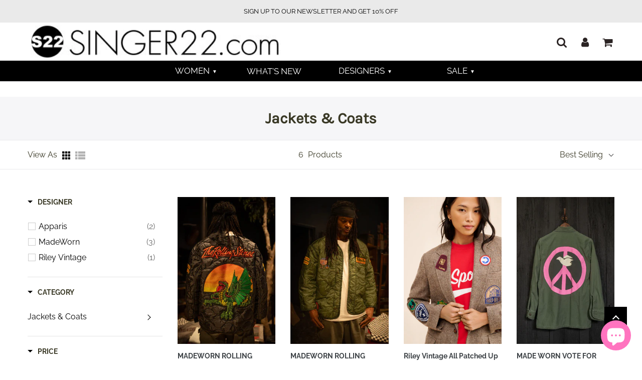

--- FILE ---
content_type: text/html; charset=utf-8
request_url: https://www.singer22.com/collections/jackets-coats
body_size: 41328
content:
<!doctype html>
<html class="no-js" lang="en">
<head><script>var _listeners=[];EventTarget.prototype.addEventListenerBase=EventTarget.prototype.addEventListener,EventTarget.prototype.addEventListener=function(e,t,p){_listeners.push({target:this,type:e,listener:t}),this.addEventListenerBase(e,t,p)},EventTarget.prototype.removeEventListeners=function(e){for(var t=0;t!=_listeners.length;t++){var r=_listeners[t],n=r.target,s=r.type,i=r.listener;n==this&&s==e&&this.removeEventListener(s,i)}};</script><script type="text/worker" id="spdnworker">onmessage=function(e){var t=new Request("https://api.speedien.com/optimize/1a1e3fdaacf58a26af8459017c58a24e",{redirect:"follow"});fetch(t).then(e=>e.text()).then(e=>{postMessage(e)})};</script>
<script type="text/javascript">var spdnx=new Worker("data:text/javascript;base64,"+btoa(document.getElementById("spdnworker").textContent));spdnx.onmessage=function(t){var e=document.createElement("script");e.type="text/javascript",e.textContent=t.data,document.head.appendChild(e)},spdnx.postMessage("init");</script>
<script type="text/javascript" data-spdn="1">
const observer=new MutationObserver(mutations=>{mutations.forEach(({addedNodes})=>{addedNodes.forEach(node=>{
if(node.tagName==='SCRIPT'&&node.innerHTML.includes('asyncLoad')){node.type='text/spdnscript'}
if(node.nodeType===1&&node.tagName==='SCRIPT'&&node.innerHTML.includes('hotjar')){node.type='text/spdnscript'}
if(node.nodeType===1&&node.tagName==='SCRIPT'&&node.innerHTML.includes('xklaviyo')){node.type='text/spdnscript'}
if(node.nodeType===1&&node.tagName==='SCRIPT'&&node.innerHTML.includes('recaptcha')){node.type='text/spdnscript'}
if(node.nodeType===1&&node.tagName==='SCRIPT'&&node.src.includes('klaviyo')){node.type='text/spdnscript'}
if(node.nodeType===1&&node.tagName==='SCRIPT'&&node.innerHTML.includes('gorgias')){node.type='text/spdnscript'}
if(node.nodeType===1&&node.tagName==='SCRIPT'&&node.innerHTML.includes('facebook.net')){node.type='text/spdnscript'}
if(node.nodeType===1&&node.tagName==='SCRIPT'&&node.src.includes('gorgias')){node.type='text/spdnscript'}
if(node.nodeType===1&&node.tagName==='SCRIPT'&&node.src.includes('stripe')){node.type='text/spdnscript'}
if(node.nodeType===1&&node.tagName==='SCRIPT'&&node.src.includes('mem')){node.type='text/spdnscript'}
if(node.nodeType===1&&node.tagName==='SCRIPT'&&node.src.includes('privy')){node.type='text/spdnscript'}
if(node.nodeType===1&&node.tagName==='SCRIPT'&&node.src.includes('incart')){node.type='text/spdnscript'}
if(node.nodeType===1&&node.tagName==='SCRIPT'&&node.src.includes('webui')){node.type='text/spdnscript'}
 if(node.nodeType===1&&node.tagName==='SCRIPT'&&node.innerHTML.includes('gtag')){node.type='text/spdnscript'}
if(node.nodeType===1&&node.tagName==='SCRIPT'&&node.innerHTML.includes('tagmanager')){node.type='text/spdnscript'}
if(node.nodeType===1&&node.tagName==='SCRIPT'&&node.innerHTML.includes('gtm')){node.type='text/spdnscript'}
if(node.nodeType===1&&node.tagName==='SCRIPT'&&node.src.includes('googlet')){node.type='text/spdnscript'}
if(node.tagName==='SCRIPT'&&node.className=='analytics'){node.type='text/spdnscript'}  })})})
var ua = navigator.userAgent.toLowerCase();if ((ua.indexOf('chrome') > -1 || ua.indexOf('firefox') > -1) && window.location.href.indexOf("no-optimization") === -1) {observer.observe(document.documentElement,{childList:true,subtree:true})}</script>   
<!-- /snippets/social-meta-tags.liquid -->




<meta property="og:site_name" content="SINGER22">
<meta property="og:url" content="https://www.singer22.com/collections/jackets-coats">
<meta property="og:title" content="Jackets &amp; Coats">
<meta property="og:type" content="product.group">
<meta property="og:description" content=" (*) One stop shop for designer denim, dresses, tops, shoes, handbags, celebrity style & more. Shop the top trends in fashion every day! ">

<meta property="og:image" content="http://www.singer22.com/cdn/shop/files/s22logo_300x_2x_0113fa86-c36b-49ef-8cad-3110ed817c78_1200x1200.jpg?v=1614402771">
<meta property="og:image:secure_url" content="https://www.singer22.com/cdn/shop/files/s22logo_300x_2x_0113fa86-c36b-49ef-8cad-3110ed817c78_1200x1200.jpg?v=1614402771">

  <meta name="twitter:site" content="@singer22">

<meta name="twitter:card" content="summary_large_image">
<meta name="twitter:title" content="Jackets &amp; Coats">
<meta name="twitter:description" content=" (*) One stop shop for designer denim, dresses, tops, shoes, handbags, celebrity style & more. Shop the top trends in fashion every day! ">      
<meta charset="utf-8">
<meta http-equiv="X-UA-Compatible" content="IE=edge,chrome=1">
<meta name="viewport" content="width=device-width,initial-scale=1">
<meta name="theme-color" content="#000000">
<link rel="canonical" href="https://www.singer22.com/collections/jackets-coats">
<link rel="shortcut icon" href="//www.singer22.com/cdn/shop/files/Untitled-2_32x32.png?v=1614405624" type="image/png">  
<small class="visually-hidden" style="color:white"> 13KGHT84 </small> 
  <link rel="preconnect" href="https://cdn.shopify.com" crossorigin>
  <link rel="preconnect" href="https://fonts.shopify.com" crossorigin>
  <link rel="preload" href="//www.singer22.com/cdn/shop/t/7/assets/theme.scss.css?v=159133101401617576791763667861" as="style">

  <link rel="preload" as="font" href="//www.singer22.com/cdn/fonts/karla/karla_n4.40497e07df527e6a50e58fb17ef1950c72f3e32c.woff2" type="font/woff2" crossorigin>
  <link rel="preload" as="font" href="//www.singer22.com/cdn/fonts/raleway/raleway_n4.2c76ddd103ff0f30b1230f13e160330ff8b2c68a.woff2" type="font/woff2" crossorigin>
  <link rel="preload" as="font" href="//www.singer22.com/cdn/fonts/raleway/raleway_n7.740cf9e1e4566800071db82eeca3cca45f43ba63.woff2" type="font/woff2" crossorigin>  
  <link rel="preload" href="//www.singer22.com/cdn/shop/t/7/assets/lazysizes.js?v=175122195328262053041673458698" as="script">
  
 
<title>Jackets &amp; Coats




 &ndash; SINGER22</title>
<meta name="description" content="">


  <link rel="stylesheet" href="//www.singer22.com/cdn/shop/t/7/assets/theme.scss.css?v=159133101401617576791763667861">  

<script type="text/javascript">var theme={breakpoints:{narrowscreen:500,medium:750,large:990,widescreen:1400},strings:{addToCart:"Add to cart",soldOut:"Sold out",unavailable:"Unavailable",regularPrice:"Regular price",salePrice:"Sale price",sale:"Sale",showMore:"Show More",showLess:"Show Less",addressError:"Error looking up that address",addressNoResults:"No results for that address",addressQueryLimit:"You have exceeded the Google API usage limit. Consider upgrading to a \u003ca href=\"https:\/\/developers.google.com\/maps\/premium\/usage-limits\"\u003ePremium Plan\u003c\/a\u003e.",authError:"There was a problem authenticating your Google Maps account.",newWindow:"Opens in a new window.",external:"Opens external website.",newWindowExternal:"Opens external website in a new window.",removeLabel:"Remove [product]",update:"Update",quantity:"Quantity",discountedTotal:"Discounted total",regularTotal:"Regular total",priceColumn:"See Price column for discount details.",quantityMinimumMessage:"Quantity must be 1 or more",cartError:"There was an error while updating your cart. Please try again.",removedItemMessage:"Removed \u003cspan class=\"cart__removed-product-details\"\u003e([quantity]) [link]\u003c\/span\u003e from your cart.",unitPrice:"Unit price",unitPriceSeparator:"per",oneCartCount:"1 item",otherCartCount:"[count] items",quantityLabel:"Quantity: [count]"},moneyFormat:"${{amount}}",moneyFormatWithCurrency:"${{amount}} USD"}</script>
<script type="text/javascript">document.documentElement.className=document.documentElement.className.replace("no-js","js");</script>
<script type="text/javascript" src="//www.singer22.com/cdn/shop/t/7/assets/jquery-3.5.1.min.js?v=60938658743091704111673458698"></script> 
<!--<script type="text/javascript" src="//www.singer22.com/cdn/shop/t/7/assets/jquery.products.js?v=82868797224495617911673458698"></script> -->
  
<script type="text/javascript" src="//www.singer22.com/cdn/shop/t/7/assets/vendor-prod.js?v=11592749701887400531673458698" defer="defer"></script>  

<script type="text/javascript" src="//www.singer22.com/cdn/shop/t/7/assets/lazysizes.js?v=175122195328262053041673458698" async="async"></script>  
  <script>window.performance && window.performance.mark && window.performance.mark('shopify.content_for_header.start');</script><meta name="google-site-verification" content="T-9lAgY8dVBW61kd_R9TYfQZnInYQoFgp_2b-0OnEi8">
<meta id="shopify-digital-wallet" name="shopify-digital-wallet" content="/52835844251/digital_wallets/dialog">
<meta name="shopify-checkout-api-token" content="efc89d4345dff01e5fe604b57769faab">
<link rel="alternate" type="application/atom+xml" title="Feed" href="/collections/jackets-coats.atom" />
<link rel="next" href="/collections/jackets-coats?page=2">
<link rel="alternate" type="application/json+oembed" href="https://www.singer22.com/collections/jackets-coats.oembed">
<script async="async" src="/checkouts/internal/preloads.js?locale=en-US"></script>
<link rel="preconnect" href="https://shop.app" crossorigin="anonymous">
<script async="async" src="https://shop.app/checkouts/internal/preloads.js?locale=en-US&shop_id=52835844251" crossorigin="anonymous"></script>
<script id="apple-pay-shop-capabilities" type="application/json">{"shopId":52835844251,"countryCode":"US","currencyCode":"USD","merchantCapabilities":["supports3DS"],"merchantId":"gid:\/\/shopify\/Shop\/52835844251","merchantName":"SINGER22","requiredBillingContactFields":["postalAddress","email","phone"],"requiredShippingContactFields":["postalAddress","email","phone"],"shippingType":"shipping","supportedNetworks":["visa","masterCard","amex","discover","elo","jcb"],"total":{"type":"pending","label":"SINGER22","amount":"1.00"},"shopifyPaymentsEnabled":true,"supportsSubscriptions":true}</script>
<script id="shopify-features" type="application/json">{"accessToken":"efc89d4345dff01e5fe604b57769faab","betas":["rich-media-storefront-analytics"],"domain":"www.singer22.com","predictiveSearch":true,"shopId":52835844251,"locale":"en"}</script>
<script>var Shopify = Shopify || {};
Shopify.shop = "new-singer22.myshopify.com";
Shopify.locale = "en";
Shopify.currency = {"active":"USD","rate":"1.0"};
Shopify.country = "US";
Shopify.theme = {"name":"Copy of SINGER22 theme with Guide Product added","id":136415051995,"schema_name":"PLAK","schema_version":"2.2","theme_store_id":null,"role":"main"};
Shopify.theme.handle = "null";
Shopify.theme.style = {"id":null,"handle":null};
Shopify.cdnHost = "www.singer22.com/cdn";
Shopify.routes = Shopify.routes || {};
Shopify.routes.root = "/";</script>
<script type="module">!function(o){(o.Shopify=o.Shopify||{}).modules=!0}(window);</script>
<script>!function(o){function n(){var o=[];function n(){o.push(Array.prototype.slice.apply(arguments))}return n.q=o,n}var t=o.Shopify=o.Shopify||{};t.loadFeatures=n(),t.autoloadFeatures=n()}(window);</script>
<script>
  window.ShopifyPay = window.ShopifyPay || {};
  window.ShopifyPay.apiHost = "shop.app\/pay";
  window.ShopifyPay.redirectState = null;
</script>
<script id="shop-js-analytics" type="application/json">{"pageType":"collection"}</script>
<script defer="defer" async type="module" src="//www.singer22.com/cdn/shopifycloud/shop-js/modules/v2/client.init-shop-cart-sync_BT-GjEfc.en.esm.js"></script>
<script defer="defer" async type="module" src="//www.singer22.com/cdn/shopifycloud/shop-js/modules/v2/chunk.common_D58fp_Oc.esm.js"></script>
<script defer="defer" async type="module" src="//www.singer22.com/cdn/shopifycloud/shop-js/modules/v2/chunk.modal_xMitdFEc.esm.js"></script>
<script type="module">
  await import("//www.singer22.com/cdn/shopifycloud/shop-js/modules/v2/client.init-shop-cart-sync_BT-GjEfc.en.esm.js");
await import("//www.singer22.com/cdn/shopifycloud/shop-js/modules/v2/chunk.common_D58fp_Oc.esm.js");
await import("//www.singer22.com/cdn/shopifycloud/shop-js/modules/v2/chunk.modal_xMitdFEc.esm.js");

  window.Shopify.SignInWithShop?.initShopCartSync?.({"fedCMEnabled":true,"windoidEnabled":true});

</script>
<script>
  window.Shopify = window.Shopify || {};
  if (!window.Shopify.featureAssets) window.Shopify.featureAssets = {};
  window.Shopify.featureAssets['shop-js'] = {"shop-cart-sync":["modules/v2/client.shop-cart-sync_DZOKe7Ll.en.esm.js","modules/v2/chunk.common_D58fp_Oc.esm.js","modules/v2/chunk.modal_xMitdFEc.esm.js"],"init-fed-cm":["modules/v2/client.init-fed-cm_B6oLuCjv.en.esm.js","modules/v2/chunk.common_D58fp_Oc.esm.js","modules/v2/chunk.modal_xMitdFEc.esm.js"],"shop-cash-offers":["modules/v2/client.shop-cash-offers_D2sdYoxE.en.esm.js","modules/v2/chunk.common_D58fp_Oc.esm.js","modules/v2/chunk.modal_xMitdFEc.esm.js"],"shop-login-button":["modules/v2/client.shop-login-button_QeVjl5Y3.en.esm.js","modules/v2/chunk.common_D58fp_Oc.esm.js","modules/v2/chunk.modal_xMitdFEc.esm.js"],"pay-button":["modules/v2/client.pay-button_DXTOsIq6.en.esm.js","modules/v2/chunk.common_D58fp_Oc.esm.js","modules/v2/chunk.modal_xMitdFEc.esm.js"],"shop-button":["modules/v2/client.shop-button_DQZHx9pm.en.esm.js","modules/v2/chunk.common_D58fp_Oc.esm.js","modules/v2/chunk.modal_xMitdFEc.esm.js"],"avatar":["modules/v2/client.avatar_BTnouDA3.en.esm.js"],"init-windoid":["modules/v2/client.init-windoid_CR1B-cfM.en.esm.js","modules/v2/chunk.common_D58fp_Oc.esm.js","modules/v2/chunk.modal_xMitdFEc.esm.js"],"init-shop-for-new-customer-accounts":["modules/v2/client.init-shop-for-new-customer-accounts_C_vY_xzh.en.esm.js","modules/v2/client.shop-login-button_QeVjl5Y3.en.esm.js","modules/v2/chunk.common_D58fp_Oc.esm.js","modules/v2/chunk.modal_xMitdFEc.esm.js"],"init-shop-email-lookup-coordinator":["modules/v2/client.init-shop-email-lookup-coordinator_BI7n9ZSv.en.esm.js","modules/v2/chunk.common_D58fp_Oc.esm.js","modules/v2/chunk.modal_xMitdFEc.esm.js"],"init-shop-cart-sync":["modules/v2/client.init-shop-cart-sync_BT-GjEfc.en.esm.js","modules/v2/chunk.common_D58fp_Oc.esm.js","modules/v2/chunk.modal_xMitdFEc.esm.js"],"shop-toast-manager":["modules/v2/client.shop-toast-manager_DiYdP3xc.en.esm.js","modules/v2/chunk.common_D58fp_Oc.esm.js","modules/v2/chunk.modal_xMitdFEc.esm.js"],"init-customer-accounts":["modules/v2/client.init-customer-accounts_D9ZNqS-Q.en.esm.js","modules/v2/client.shop-login-button_QeVjl5Y3.en.esm.js","modules/v2/chunk.common_D58fp_Oc.esm.js","modules/v2/chunk.modal_xMitdFEc.esm.js"],"init-customer-accounts-sign-up":["modules/v2/client.init-customer-accounts-sign-up_iGw4briv.en.esm.js","modules/v2/client.shop-login-button_QeVjl5Y3.en.esm.js","modules/v2/chunk.common_D58fp_Oc.esm.js","modules/v2/chunk.modal_xMitdFEc.esm.js"],"shop-follow-button":["modules/v2/client.shop-follow-button_CqMgW2wH.en.esm.js","modules/v2/chunk.common_D58fp_Oc.esm.js","modules/v2/chunk.modal_xMitdFEc.esm.js"],"checkout-modal":["modules/v2/client.checkout-modal_xHeaAweL.en.esm.js","modules/v2/chunk.common_D58fp_Oc.esm.js","modules/v2/chunk.modal_xMitdFEc.esm.js"],"shop-login":["modules/v2/client.shop-login_D91U-Q7h.en.esm.js","modules/v2/chunk.common_D58fp_Oc.esm.js","modules/v2/chunk.modal_xMitdFEc.esm.js"],"lead-capture":["modules/v2/client.lead-capture_BJmE1dJe.en.esm.js","modules/v2/chunk.common_D58fp_Oc.esm.js","modules/v2/chunk.modal_xMitdFEc.esm.js"],"payment-terms":["modules/v2/client.payment-terms_Ci9AEqFq.en.esm.js","modules/v2/chunk.common_D58fp_Oc.esm.js","modules/v2/chunk.modal_xMitdFEc.esm.js"]};
</script>
<script>(function() {
  var isLoaded = false;
  function asyncLoad() {
    if (isLoaded) return;
    isLoaded = true;
    var urls = ["https:\/\/sdks.automizely.com\/conversions\/v1\/conversions.js?app_connection_id=9d22bf50e83a4a659066c3d2e8bc6a02\u0026mapped_org_id=fe307f422167cdd3e33b9c6883c5d3d5_v1\u0026shop=new-singer22.myshopify.com"];
    for (var i = 0; i < urls.length; i++) {
      var s = document.createElement('script');
      s.type = 'text/javascript';
      s.async = true;
      s.src = urls[i];
      var x = document.getElementsByTagName('script')[0];
      x.parentNode.insertBefore(s, x);
    }
  };
  if(window.attachEvent) {
    window.attachEvent('onload', asyncLoad);
  } else {
    window.addEventListener('load', asyncLoad, false);
  }
})();</script>
<script id="__st">var __st={"a":52835844251,"offset":-28800,"reqid":"11581859-1222-4b7d-b801-c6b536fcdace-1769109855","pageurl":"www.singer22.com\/collections\/jackets-coats","u":"b93cdb887476","p":"collection","rtyp":"collection","rid":238907981979};</script>
<script>window.ShopifyPaypalV4VisibilityTracking = true;</script>
<script id="form-persister">!function(){'use strict';const t='contact',e='new_comment',n=[[t,t],['blogs',e],['comments',e],[t,'customer']],o='password',r='form_key',c=['recaptcha-v3-token','g-recaptcha-response','h-captcha-response',o],s=()=>{try{return window.sessionStorage}catch{return}},i='__shopify_v',u=t=>t.elements[r],a=function(){const t=[...n].map((([t,e])=>`form[action*='/${t}']:not([data-nocaptcha='true']) input[name='form_type'][value='${e}']`)).join(',');var e;return e=t,()=>e?[...document.querySelectorAll(e)].map((t=>t.form)):[]}();function m(t){const e=u(t);a().includes(t)&&(!e||!e.value)&&function(t){try{if(!s())return;!function(t){const e=s();if(!e)return;const n=u(t);if(!n)return;const o=n.value;o&&e.removeItem(o)}(t);const e=Array.from(Array(32),(()=>Math.random().toString(36)[2])).join('');!function(t,e){u(t)||t.append(Object.assign(document.createElement('input'),{type:'hidden',name:r})),t.elements[r].value=e}(t,e),function(t,e){const n=s();if(!n)return;const r=[...t.querySelectorAll(`input[type='${o}']`)].map((({name:t})=>t)),u=[...c,...r],a={};for(const[o,c]of new FormData(t).entries())u.includes(o)||(a[o]=c);n.setItem(e,JSON.stringify({[i]:1,action:t.action,data:a}))}(t,e)}catch(e){console.error('failed to persist form',e)}}(t)}const f=t=>{if('true'===t.dataset.persistBound)return;const e=function(t,e){const n=function(t){return'function'==typeof t.submit?t.submit:HTMLFormElement.prototype.submit}(t).bind(t);return function(){let t;return()=>{t||(t=!0,(()=>{try{e(),n()}catch(t){(t=>{console.error('form submit failed',t)})(t)}})(),setTimeout((()=>t=!1),250))}}()}(t,(()=>{m(t)}));!function(t,e){if('function'==typeof t.submit&&'function'==typeof e)try{t.submit=e}catch{}}(t,e),t.addEventListener('submit',(t=>{t.preventDefault(),e()})),t.dataset.persistBound='true'};!function(){function t(t){const e=(t=>{const e=t.target;return e instanceof HTMLFormElement?e:e&&e.form})(t);e&&m(e)}document.addEventListener('submit',t),document.addEventListener('DOMContentLoaded',(()=>{const e=a();for(const t of e)f(t);var n;n=document.body,new window.MutationObserver((t=>{for(const e of t)if('childList'===e.type&&e.addedNodes.length)for(const t of e.addedNodes)1===t.nodeType&&'FORM'===t.tagName&&a().includes(t)&&f(t)})).observe(n,{childList:!0,subtree:!0,attributes:!1}),document.removeEventListener('submit',t)}))}()}();</script>
<script integrity="sha256-4kQ18oKyAcykRKYeNunJcIwy7WH5gtpwJnB7kiuLZ1E=" data-source-attribution="shopify.loadfeatures" defer="defer" src="//www.singer22.com/cdn/shopifycloud/storefront/assets/storefront/load_feature-a0a9edcb.js" crossorigin="anonymous"></script>
<script crossorigin="anonymous" defer="defer" src="//www.singer22.com/cdn/shopifycloud/storefront/assets/shopify_pay/storefront-65b4c6d7.js?v=20250812"></script>
<script data-source-attribution="shopify.dynamic_checkout.dynamic.init">var Shopify=Shopify||{};Shopify.PaymentButton=Shopify.PaymentButton||{isStorefrontPortableWallets:!0,init:function(){window.Shopify.PaymentButton.init=function(){};var t=document.createElement("script");t.src="https://www.singer22.com/cdn/shopifycloud/portable-wallets/latest/portable-wallets.en.js",t.type="module",document.head.appendChild(t)}};
</script>
<script data-source-attribution="shopify.dynamic_checkout.buyer_consent">
  function portableWalletsHideBuyerConsent(e){var t=document.getElementById("shopify-buyer-consent"),n=document.getElementById("shopify-subscription-policy-button");t&&n&&(t.classList.add("hidden"),t.setAttribute("aria-hidden","true"),n.removeEventListener("click",e))}function portableWalletsShowBuyerConsent(e){var t=document.getElementById("shopify-buyer-consent"),n=document.getElementById("shopify-subscription-policy-button");t&&n&&(t.classList.remove("hidden"),t.removeAttribute("aria-hidden"),n.addEventListener("click",e))}window.Shopify?.PaymentButton&&(window.Shopify.PaymentButton.hideBuyerConsent=portableWalletsHideBuyerConsent,window.Shopify.PaymentButton.showBuyerConsent=portableWalletsShowBuyerConsent);
</script>
<script data-source-attribution="shopify.dynamic_checkout.cart.bootstrap">document.addEventListener("DOMContentLoaded",(function(){function t(){return document.querySelector("shopify-accelerated-checkout-cart, shopify-accelerated-checkout")}if(t())Shopify.PaymentButton.init();else{new MutationObserver((function(e,n){t()&&(Shopify.PaymentButton.init(),n.disconnect())})).observe(document.body,{childList:!0,subtree:!0})}}));
</script>
<link id="shopify-accelerated-checkout-styles" rel="stylesheet" media="screen" href="https://www.singer22.com/cdn/shopifycloud/portable-wallets/latest/accelerated-checkout-backwards-compat.css" crossorigin="anonymous">
<style id="shopify-accelerated-checkout-cart">
        #shopify-buyer-consent {
  margin-top: 1em;
  display: inline-block;
  width: 100%;
}

#shopify-buyer-consent.hidden {
  display: none;
}

#shopify-subscription-policy-button {
  background: none;
  border: none;
  padding: 0;
  text-decoration: underline;
  font-size: inherit;
  cursor: pointer;
}

#shopify-subscription-policy-button::before {
  box-shadow: none;
}

      </style>

<script>window.performance && window.performance.mark && window.performance.mark('shopify.content_for_header.end');</script>
              
            
              
                <!--<script src="https://code.jquery.com/jquery-3.6.0.min.js"></script>-->
                <script>                                  
                  const items = [];                  
                  if (window.location.pathname === '/cart') {                 
                    const item_variant_ids = '';
                    const item_product_variant_ids = [];
                    const item_product_variant_inv_qty = [];
                    const item_variants_qty = item_product_variant_ids.reduce((result, id, index) => ({
                      ...result,
                      [id]: item_product_variant_inv_qty[index]
                    }), {});
  
                    $.ajax({
                      url: 'https://api.vectatech.com/po/get-available-items', 
                      type: "get",
                      dataType: 'json',
                      headers: { 'spf-shop-domain': 'new-singer22.myshopify.com' },
                      data: { item_variant_ids },            
                      success: variants =>  {
                        variants.forEach(variant => {
                        if (
                          item_variants_qty[variant.variantId] > 0 ||
                          variant.preOrderAvailable <= 0
                        ) return;
                        
                        $(`[data-cart-item-key*="${variant.variantId}"] .cart__remove`)
                          .after(`<p style='clear: both; margin: 5px 0px; color:red; line-height: initial; font-size: 12px;' id='preorder-date'>PREORDER SHIPS AROUND ${variant.poDate}</p>`);
                        });
                      }
                    });
                  }
              </script>
            
          <!--begin-boost-pfs-filter-css-->
  <link href="//www.singer22.com/cdn/shop/t/7/assets/boost-pfs-init.css?v=115184225668420142521673458698" rel="stylesheet" type="text/css" media="all" />
  <link rel="preload stylesheet" href="//www.singer22.com/cdn/shop/t/7/assets/boost-pfs-general.css?v=134764203442945859291673458698" as="style">
  <link rel="preload stylesheet" href="//www.singer22.com/cdn/shop/t/7/assets/boost-pfs-otp.css?v=124787544969713301011673458698" as="style"><link href="//www.singer22.com/cdn/shop/t/7/assets/boost-pfs-custom.css?v=55651579355796242431678077205" rel="stylesheet" type="text/css" media="all" />
<style data-id="boost-pfs-style" type="text/css">
    .boost-pfs-filter-option-title-text {}

   .boost-pfs-filter-tree-v .boost-pfs-filter-option-title-text:before {}
    .boost-pfs-filter-tree-v .boost-pfs-filter-option.boost-pfs-filter-option-collapsed .boost-pfs-filter-option-title-text:before {}
    .boost-pfs-filter-tree-h .boost-pfs-filter-option-title-heading:before {
      border-right-color: ;
      border-bottom-color: ;
    }

    .boost-pfs-filter-option-content .boost-pfs-filter-option-item-list .boost-pfs-filter-option-item button,
    .boost-pfs-filter-option-content .boost-pfs-filter-option-item-list .boost-pfs-filter-option-item .boost-pfs-filter-button,
    .boost-pfs-filter-option-range-amount input,
    .boost-pfs-filter-tree-v .boost-pfs-filter-refine-by .boost-pfs-filter-refine-by-items .refine-by-item,
    .boost-pfs-filter-refine-by-wrapper-v .boost-pfs-filter-refine-by .boost-pfs-filter-refine-by-items .refine-by-item,
    .boost-pfs-filter-refine-by .boost-pfs-filter-option-title,
    .boost-pfs-filter-refine-by .boost-pfs-filter-refine-by-items .refine-by-item>a,
    .boost-pfs-filter-refine-by>span,
    .boost-pfs-filter-clear,
    .boost-pfs-filter-clear-all{}

    .boost-pfs-filter-option-multi-level-collections .boost-pfs-filter-option-multi-level-list .boost-pfs-filter-option-item .boost-pfs-filter-button-arrow .boost-pfs-arrow:before,
    .boost-pfs-filter-option-multi-level-tag .boost-pfs-filter-option-multi-level-list .boost-pfs-filter-option-item .boost-pfs-filter-button-arrow .boost-pfs-arrow:before {}

    .boost-pfs-filter-refine-by .boost-pfs-filter-refine-by-items .refine-by-item .boost-pfs-filter-clear:before,
    .boost-pfs-filter-refine-by .boost-pfs-filter-refine-by-items .refine-by-item .boost-pfs-filter-clear:after {
      background: ;
    }

    .boost-pfs-filter-tree-mobile-button button,
    .boost-pfs-filter-top-sorting-mobile button {}
    .boost-pfs-filter-top-sorting-mobile button>span:after {}
  </style><style data-id="boost-pfs-otp-style" type="text/css">
      .boost-pfs-quickview-btn {background: rgba(255,255,255,1);color: rgba(61,66,70,1);border-color: rgba(255,255,255,1);}
      .boost-pfs-quickview-btn svg {
        fill: rgba(61,66,70,1);
      }
      .boost-pfs-quickview-btn:hover {background: rgba(61,66,70,1);color: rgba(255,255,255,1);border-color: rgba(61,66,70,1);}
      .boost-pfs-quickview-btn:hover svg {
        fill: rgba(255,255,255,1);
      }
      .boost-pfs-addtocart-btn {background: rgba(61,66,70,1);color: rgba(255,255,255,1);border-color: rgba(61,66,70,1);}
      .boost-pfs-addtocart-btn svg {
        fill: rgba(255,255,255,1);
      }
      .boost-pfs-addtocart-btn:hover {background: rgba(255,255,255,1);color: rgba(61,66,70,1);border-color: rgba(255,255,255,1);}
      .boost-pfs-addtocart-btn:hover svg {
        fill: rgba(61,66,70,1);
      }
    </style>
<!--end-boost-pfs-filter-css--> 


 
<!-- Google Ads Remarketing Tag START -->




<!-- Global site tag (gtag.js) - Ads. -->
<script async src="https://www.googletagmanager.com/gtag/js?id=AW-1070454965"></script>
<script>
  window.dataLayer = window.dataLayer || [];
  function gtag(){dataLayer.push(arguments);}
  gtag('js', new Date());
  gtag('config', 'AW-1070454965');
</script>
<!-- Global site tag (gtag.js) - Ads. -->


<!--<script>
  gtag('event', 'view_item_list', { 'send_to': 'AW-1070454965', 'user_id': 'USER_ID', 
       
	
  });
</script>-->
  
 
<script src=“//action.dstillery.com/orbserv/nsjs?adv=cl1016361&ns=3141&nc=singer22&ncv=24&dstOrderId=[OrderId]&dstOrderAmount=[OrderAmount]” type=“text/javascript”></script><noscript><img width=“1” height=“1" src=“//action.dstillery.com/orbserv/nspix?adv=cl1016361&ns=3141&nc=singer22&ncv=24&dstOrderId=[OrderId]&dstOrderAmount=[OrderAmount]” /></noscript>  

<!-- Start of HubSpot Embed Code -->
<script type="text/javascript" id="hs-script-loader" async defer src="//js.hs-scripts.com/43714646.js"></script>  
<!-- End of HubSpot Embed Code -->

  
  <!-- Google Tag Manager -->
<script>(function(w,d,s,l,i){w[l]=w[l]||[];w[l].push({'gtm.start':
new Date().getTime(),event:'gtm.js'});var f=d.getElementsByTagName(s)[0],
j=d.createElement(s),dl=l!='dataLayer'?'&l='+l:'';j.async=true;j.src=
'https://www.googletagmanager.com/gtm.js?id='+i+dl;f.parentNode.insertBefore(j,f);
})(window,document,'script','dataLayer','GTM-T893HJMS');</script>
<!-- End Google Tag Manager -->
  
  
<!-- BEGIN app block: shopify://apps/adpal/blocks/tracker/75e5370a-de07-4fd0-8770-13ef5d464bc7 -->




<!-- AdPal Tracker -->
<script type="text/javascript">
  (function(l,a,p,d,e){
    e=l.createElement(a),
    d=l.getElementsByTagName(a)[0];
    e.async=!0;
    e.src=p;
    e.onload=function(){APTracker.getInstance().init()},
    d.parentNode.insertBefore(e,d)
  })(document,'script','https://ai.adpal.com/100646.js');
</script>
<!-- End AdPal Tracker -->



<!-- END app block --><!-- BEGIN app block: shopify://apps/klaviyo-email-marketing-sms/blocks/klaviyo-onsite-embed/2632fe16-c075-4321-a88b-50b567f42507 -->












  <script async src="https://static.klaviyo.com/onsite/js/TsVPsR/klaviyo.js?company_id=TsVPsR"></script>
  <script>!function(){if(!window.klaviyo){window._klOnsite=window._klOnsite||[];try{window.klaviyo=new Proxy({},{get:function(n,i){return"push"===i?function(){var n;(n=window._klOnsite).push.apply(n,arguments)}:function(){for(var n=arguments.length,o=new Array(n),w=0;w<n;w++)o[w]=arguments[w];var t="function"==typeof o[o.length-1]?o.pop():void 0,e=new Promise((function(n){window._klOnsite.push([i].concat(o,[function(i){t&&t(i),n(i)}]))}));return e}}})}catch(n){window.klaviyo=window.klaviyo||[],window.klaviyo.push=function(){var n;(n=window._klOnsite).push.apply(n,arguments)}}}}();</script>

  




  <script>
    window.klaviyoReviewsProductDesignMode = false
  </script>







<!-- END app block --><script src="https://cdn.shopify.com/extensions/e8878072-2f6b-4e89-8082-94b04320908d/inbox-1254/assets/inbox-chat-loader.js" type="text/javascript" defer="defer"></script>
<link href="https://monorail-edge.shopifysvc.com" rel="dns-prefetch">
<script>(function(){if ("sendBeacon" in navigator && "performance" in window) {try {var session_token_from_headers = performance.getEntriesByType('navigation')[0].serverTiming.find(x => x.name == '_s').description;} catch {var session_token_from_headers = undefined;}var session_cookie_matches = document.cookie.match(/_shopify_s=([^;]*)/);var session_token_from_cookie = session_cookie_matches && session_cookie_matches.length === 2 ? session_cookie_matches[1] : "";var session_token = session_token_from_headers || session_token_from_cookie || "";function handle_abandonment_event(e) {var entries = performance.getEntries().filter(function(entry) {return /monorail-edge.shopifysvc.com/.test(entry.name);});if (!window.abandonment_tracked && entries.length === 0) {window.abandonment_tracked = true;var currentMs = Date.now();var navigation_start = performance.timing.navigationStart;var payload = {shop_id: 52835844251,url: window.location.href,navigation_start,duration: currentMs - navigation_start,session_token,page_type: "collection"};window.navigator.sendBeacon("https://monorail-edge.shopifysvc.com/v1/produce", JSON.stringify({schema_id: "online_store_buyer_site_abandonment/1.1",payload: payload,metadata: {event_created_at_ms: currentMs,event_sent_at_ms: currentMs}}));}}window.addEventListener('pagehide', handle_abandonment_event);}}());</script>
<script id="web-pixels-manager-setup">(function e(e,d,r,n,o){if(void 0===o&&(o={}),!Boolean(null===(a=null===(i=window.Shopify)||void 0===i?void 0:i.analytics)||void 0===a?void 0:a.replayQueue)){var i,a;window.Shopify=window.Shopify||{};var t=window.Shopify;t.analytics=t.analytics||{};var s=t.analytics;s.replayQueue=[],s.publish=function(e,d,r){return s.replayQueue.push([e,d,r]),!0};try{self.performance.mark("wpm:start")}catch(e){}var l=function(){var e={modern:/Edge?\/(1{2}[4-9]|1[2-9]\d|[2-9]\d{2}|\d{4,})\.\d+(\.\d+|)|Firefox\/(1{2}[4-9]|1[2-9]\d|[2-9]\d{2}|\d{4,})\.\d+(\.\d+|)|Chrom(ium|e)\/(9{2}|\d{3,})\.\d+(\.\d+|)|(Maci|X1{2}).+ Version\/(15\.\d+|(1[6-9]|[2-9]\d|\d{3,})\.\d+)([,.]\d+|)( \(\w+\)|)( Mobile\/\w+|) Safari\/|Chrome.+OPR\/(9{2}|\d{3,})\.\d+\.\d+|(CPU[ +]OS|iPhone[ +]OS|CPU[ +]iPhone|CPU IPhone OS|CPU iPad OS)[ +]+(15[._]\d+|(1[6-9]|[2-9]\d|\d{3,})[._]\d+)([._]\d+|)|Android:?[ /-](13[3-9]|1[4-9]\d|[2-9]\d{2}|\d{4,})(\.\d+|)(\.\d+|)|Android.+Firefox\/(13[5-9]|1[4-9]\d|[2-9]\d{2}|\d{4,})\.\d+(\.\d+|)|Android.+Chrom(ium|e)\/(13[3-9]|1[4-9]\d|[2-9]\d{2}|\d{4,})\.\d+(\.\d+|)|SamsungBrowser\/([2-9]\d|\d{3,})\.\d+/,legacy:/Edge?\/(1[6-9]|[2-9]\d|\d{3,})\.\d+(\.\d+|)|Firefox\/(5[4-9]|[6-9]\d|\d{3,})\.\d+(\.\d+|)|Chrom(ium|e)\/(5[1-9]|[6-9]\d|\d{3,})\.\d+(\.\d+|)([\d.]+$|.*Safari\/(?![\d.]+ Edge\/[\d.]+$))|(Maci|X1{2}).+ Version\/(10\.\d+|(1[1-9]|[2-9]\d|\d{3,})\.\d+)([,.]\d+|)( \(\w+\)|)( Mobile\/\w+|) Safari\/|Chrome.+OPR\/(3[89]|[4-9]\d|\d{3,})\.\d+\.\d+|(CPU[ +]OS|iPhone[ +]OS|CPU[ +]iPhone|CPU IPhone OS|CPU iPad OS)[ +]+(10[._]\d+|(1[1-9]|[2-9]\d|\d{3,})[._]\d+)([._]\d+|)|Android:?[ /-](13[3-9]|1[4-9]\d|[2-9]\d{2}|\d{4,})(\.\d+|)(\.\d+|)|Mobile Safari.+OPR\/([89]\d|\d{3,})\.\d+\.\d+|Android.+Firefox\/(13[5-9]|1[4-9]\d|[2-9]\d{2}|\d{4,})\.\d+(\.\d+|)|Android.+Chrom(ium|e)\/(13[3-9]|1[4-9]\d|[2-9]\d{2}|\d{4,})\.\d+(\.\d+|)|Android.+(UC? ?Browser|UCWEB|U3)[ /]?(15\.([5-9]|\d{2,})|(1[6-9]|[2-9]\d|\d{3,})\.\d+)\.\d+|SamsungBrowser\/(5\.\d+|([6-9]|\d{2,})\.\d+)|Android.+MQ{2}Browser\/(14(\.(9|\d{2,})|)|(1[5-9]|[2-9]\d|\d{3,})(\.\d+|))(\.\d+|)|K[Aa][Ii]OS\/(3\.\d+|([4-9]|\d{2,})\.\d+)(\.\d+|)/},d=e.modern,r=e.legacy,n=navigator.userAgent;return n.match(d)?"modern":n.match(r)?"legacy":"unknown"}(),u="modern"===l?"modern":"legacy",c=(null!=n?n:{modern:"",legacy:""})[u],f=function(e){return[e.baseUrl,"/wpm","/b",e.hashVersion,"modern"===e.buildTarget?"m":"l",".js"].join("")}({baseUrl:d,hashVersion:r,buildTarget:u}),m=function(e){var d=e.version,r=e.bundleTarget,n=e.surface,o=e.pageUrl,i=e.monorailEndpoint;return{emit:function(e){var a=e.status,t=e.errorMsg,s=(new Date).getTime(),l=JSON.stringify({metadata:{event_sent_at_ms:s},events:[{schema_id:"web_pixels_manager_load/3.1",payload:{version:d,bundle_target:r,page_url:o,status:a,surface:n,error_msg:t},metadata:{event_created_at_ms:s}}]});if(!i)return console&&console.warn&&console.warn("[Web Pixels Manager] No Monorail endpoint provided, skipping logging."),!1;try{return self.navigator.sendBeacon.bind(self.navigator)(i,l)}catch(e){}var u=new XMLHttpRequest;try{return u.open("POST",i,!0),u.setRequestHeader("Content-Type","text/plain"),u.send(l),!0}catch(e){return console&&console.warn&&console.warn("[Web Pixels Manager] Got an unhandled error while logging to Monorail."),!1}}}}({version:r,bundleTarget:l,surface:e.surface,pageUrl:self.location.href,monorailEndpoint:e.monorailEndpoint});try{o.browserTarget=l,function(e){var d=e.src,r=e.async,n=void 0===r||r,o=e.onload,i=e.onerror,a=e.sri,t=e.scriptDataAttributes,s=void 0===t?{}:t,l=document.createElement("script"),u=document.querySelector("head"),c=document.querySelector("body");if(l.async=n,l.src=d,a&&(l.integrity=a,l.crossOrigin="anonymous"),s)for(var f in s)if(Object.prototype.hasOwnProperty.call(s,f))try{l.dataset[f]=s[f]}catch(e){}if(o&&l.addEventListener("load",o),i&&l.addEventListener("error",i),u)u.appendChild(l);else{if(!c)throw new Error("Did not find a head or body element to append the script");c.appendChild(l)}}({src:f,async:!0,onload:function(){if(!function(){var e,d;return Boolean(null===(d=null===(e=window.Shopify)||void 0===e?void 0:e.analytics)||void 0===d?void 0:d.initialized)}()){var d=window.webPixelsManager.init(e)||void 0;if(d){var r=window.Shopify.analytics;r.replayQueue.forEach((function(e){var r=e[0],n=e[1],o=e[2];d.publishCustomEvent(r,n,o)})),r.replayQueue=[],r.publish=d.publishCustomEvent,r.visitor=d.visitor,r.initialized=!0}}},onerror:function(){return m.emit({status:"failed",errorMsg:"".concat(f," has failed to load")})},sri:function(e){var d=/^sha384-[A-Za-z0-9+/=]+$/;return"string"==typeof e&&d.test(e)}(c)?c:"",scriptDataAttributes:o}),m.emit({status:"loading"})}catch(e){m.emit({status:"failed",errorMsg:(null==e?void 0:e.message)||"Unknown error"})}}})({shopId: 52835844251,storefrontBaseUrl: "https://www.singer22.com",extensionsBaseUrl: "https://extensions.shopifycdn.com/cdn/shopifycloud/web-pixels-manager",monorailEndpoint: "https://monorail-edge.shopifysvc.com/unstable/produce_batch",surface: "storefront-renderer",enabledBetaFlags: ["2dca8a86"],webPixelsConfigList: [{"id":"1836286171","configuration":"{\"accountID\":\"TsVPsR\",\"webPixelConfig\":\"eyJlbmFibGVBZGRlZFRvQ2FydEV2ZW50cyI6IHRydWV9\"}","eventPayloadVersion":"v1","runtimeContext":"STRICT","scriptVersion":"524f6c1ee37bacdca7657a665bdca589","type":"APP","apiClientId":123074,"privacyPurposes":["ANALYTICS","MARKETING"],"dataSharingAdjustments":{"protectedCustomerApprovalScopes":["read_customer_address","read_customer_email","read_customer_name","read_customer_personal_data","read_customer_phone"]}},{"id":"983662811","configuration":"{\"hashed_organization_id\":\"fe307f422167cdd3e33b9c6883c5d3d5_v1\",\"app_key\":\"new-singer22\",\"allow_collect_personal_data\":\"true\"}","eventPayloadVersion":"v1","runtimeContext":"STRICT","scriptVersion":"6f6660f15c595d517f203f6e1abcb171","type":"APP","apiClientId":2814809,"privacyPurposes":["ANALYTICS","MARKETING","SALE_OF_DATA"],"dataSharingAdjustments":{"protectedCustomerApprovalScopes":["read_customer_address","read_customer_email","read_customer_name","read_customer_personal_data","read_customer_phone"]}},{"id":"827293915","configuration":"{\"token\":\"f0384409d2b61ff1f84ee187dfe62b411bd8eae1126fb77f1384c3b3727fbecd\",\"clientId\":\"100646\"}","eventPayloadVersion":"v1","runtimeContext":"STRICT","scriptVersion":"9aac931b2a4708a8d236394a68ed1d76","type":"APP","apiClientId":49152753665,"privacyPurposes":["ANALYTICS","MARKETING","SALE_OF_DATA"],"dataSharingAdjustments":{"protectedCustomerApprovalScopes":[]}},{"id":"545194203","configuration":"{\"config\":\"{\\\"pixel_id\\\":\\\"GT-MB6QH9CD\\\",\\\"target_country\\\":\\\"US\\\",\\\"gtag_events\\\":[{\\\"type\\\":\\\"purchase\\\",\\\"action_label\\\":\\\"MC-CPDYY3050R\\\"},{\\\"type\\\":\\\"page_view\\\",\\\"action_label\\\":\\\"MC-CPDYY3050R\\\"},{\\\"type\\\":\\\"view_item\\\",\\\"action_label\\\":\\\"MC-CPDYY3050R\\\"}],\\\"enable_monitoring_mode\\\":false}\"}","eventPayloadVersion":"v1","runtimeContext":"OPEN","scriptVersion":"b2a88bafab3e21179ed38636efcd8a93","type":"APP","apiClientId":1780363,"privacyPurposes":[],"dataSharingAdjustments":{"protectedCustomerApprovalScopes":["read_customer_address","read_customer_email","read_customer_name","read_customer_personal_data","read_customer_phone"]}},{"id":"232292571","configuration":"{\"pixel_id\":\"486318811522316\",\"pixel_type\":\"facebook_pixel\",\"metaapp_system_user_token\":\"-\"}","eventPayloadVersion":"v1","runtimeContext":"OPEN","scriptVersion":"ca16bc87fe92b6042fbaa3acc2fbdaa6","type":"APP","apiClientId":2329312,"privacyPurposes":["ANALYTICS","MARKETING","SALE_OF_DATA"],"dataSharingAdjustments":{"protectedCustomerApprovalScopes":["read_customer_address","read_customer_email","read_customer_name","read_customer_personal_data","read_customer_phone"]}},{"id":"70320347","configuration":"{\"tagID\":\"2612495234421\"}","eventPayloadVersion":"v1","runtimeContext":"STRICT","scriptVersion":"18031546ee651571ed29edbe71a3550b","type":"APP","apiClientId":3009811,"privacyPurposes":["ANALYTICS","MARKETING","SALE_OF_DATA"],"dataSharingAdjustments":{"protectedCustomerApprovalScopes":["read_customer_address","read_customer_email","read_customer_name","read_customer_personal_data","read_customer_phone"]}},{"id":"shopify-app-pixel","configuration":"{}","eventPayloadVersion":"v1","runtimeContext":"STRICT","scriptVersion":"0450","apiClientId":"shopify-pixel","type":"APP","privacyPurposes":["ANALYTICS","MARKETING"]},{"id":"shopify-custom-pixel","eventPayloadVersion":"v1","runtimeContext":"LAX","scriptVersion":"0450","apiClientId":"shopify-pixel","type":"CUSTOM","privacyPurposes":["ANALYTICS","MARKETING"]}],isMerchantRequest: false,initData: {"shop":{"name":"SINGER22","paymentSettings":{"currencyCode":"USD"},"myshopifyDomain":"new-singer22.myshopify.com","countryCode":"US","storefrontUrl":"https:\/\/www.singer22.com"},"customer":null,"cart":null,"checkout":null,"productVariants":[],"purchasingCompany":null},},"https://www.singer22.com/cdn","fcfee988w5aeb613cpc8e4bc33m6693e112",{"modern":"","legacy":""},{"shopId":"52835844251","storefrontBaseUrl":"https:\/\/www.singer22.com","extensionBaseUrl":"https:\/\/extensions.shopifycdn.com\/cdn\/shopifycloud\/web-pixels-manager","surface":"storefront-renderer","enabledBetaFlags":"[\"2dca8a86\"]","isMerchantRequest":"false","hashVersion":"fcfee988w5aeb613cpc8e4bc33m6693e112","publish":"custom","events":"[[\"page_viewed\",{}],[\"collection_viewed\",{\"collection\":{\"id\":\"238907981979\",\"title\":\"Jackets \u0026 Coats\",\"productVariants\":[{\"price\":{\"amount\":149.0,\"currencyCode\":\"USD\"},\"product\":{\"title\":\"Apparis Goldie Jacket\",\"vendor\":\"Apparis\",\"id\":\"6135751082139\",\"untranslatedTitle\":\"Apparis Goldie Jacket\",\"url\":\"\/products\/f20128\",\"type\":\"Jackets \u0026 Coats\"},\"id\":\"37830307676315\",\"image\":{\"src\":\"\/\/www.singer22.com\/cdn\/shop\/products\/F20128_INSET4_1602286819_70b7c9d8-5129-4a0f-a5a7-1fdeae194544.jpg?v=1612125101\"},\"sku\":\"f20128-570995\",\"title\":\"Army Green \/ XS\",\"untranslatedTitle\":\"Army Green \/ XS\"},{\"price\":{\"amount\":149.0,\"currencyCode\":\"USD\"},\"product\":{\"title\":\"For Love \u0026 Lemons Margot Boyfriend Blazer\",\"vendor\":\"For Love \u0026 Lemons\",\"id\":\"6135722082459\",\"untranslatedTitle\":\"For Love \u0026 Lemons Margot Boyfriend Blazer\",\"url\":\"\/products\/cj029-ho20\",\"type\":\"Jackets \u0026 Coats\"},\"id\":\"37830203310235\",\"image\":{\"src\":\"\/\/www.singer22.com\/cdn\/shop\/products\/CJ029-HO20_INSET1_1604086425.jpg?v=1612123747\"},\"sku\":\"cj029-ho20-574811\",\"title\":\"Black \/ XS\",\"untranslatedTitle\":\"Black \/ XS\"},{\"price\":{\"amount\":189.0,\"currencyCode\":\"USD\"},\"product\":{\"title\":\"Apparis Sophie 2 Coat\",\"vendor\":\"Apparis\",\"id\":\"6135761076379\",\"untranslatedTitle\":\"Apparis Sophie 2 Coat\",\"url\":\"\/products\/f45\",\"type\":\"Jackets \u0026 Coats\"},\"id\":\"37830322978971\",\"image\":{\"src\":\"\/\/www.singer22.com\/cdn\/shop\/products\/F45_INSET1_1570720247_17b6c204-0a58-4a24-8693-b36b91615be0.jpg?v=1612127677\"},\"sku\":\"f45-553217\",\"title\":\"Blush \/ XS\",\"untranslatedTitle\":\"Blush \/ XS\"},{\"price\":{\"amount\":88.0,\"currencyCode\":\"USD\"},\"product\":{\"title\":\"Apparis Maria Hooded Coat\",\"vendor\":\"Apparis\",\"id\":\"6135752360091\",\"untranslatedTitle\":\"Apparis Maria Hooded Coat\",\"url\":\"\/products\/f20153\",\"type\":\"Jackets \u0026 Coats\"},\"id\":\"37830310133915\",\"image\":{\"src\":\"\/\/www.singer22.com\/cdn\/shop\/products\/F20153_INSET1_1602297383.jpg?v=1612125167\"},\"sku\":\"f20153-571053\",\"title\":\"Taupe \/ XS\",\"untranslatedTitle\":\"Taupe \/ XS\"},{\"price\":{\"amount\":365.0,\"currencyCode\":\"USD\"},\"product\":{\"title\":\"Riley Vintage All Patched Up Tweed Blazer ships in 2 weeks\",\"vendor\":\"Riley Vintage\",\"id\":\"8711041810651\",\"untranslatedTitle\":\"Riley Vintage All Patched Up Tweed Blazer ships in 2 weeks\",\"url\":\"\/products\/riley-vintage-all-patched-up-tweed-blazer-ships-in-2-weeks\",\"type\":\"Jackets \u0026 Coats\"},\"id\":\"46107589411035\",\"image\":{\"src\":\"\/\/www.singer22.com\/cdn\/shop\/files\/IMG_4062.jpg?v=1728498913\"},\"sku\":\"\",\"title\":\"XS \/ Brown\",\"untranslatedTitle\":\"XS \/ Brown\"},{\"price\":{\"amount\":22.0,\"currencyCode\":\"USD\"},\"product\":{\"title\":\"Apparis Danny Trench Coat\",\"vendor\":\"Apparis\",\"id\":\"6142341709979\",\"untranslatedTitle\":\"Apparis Danny Trench Coat\",\"url\":\"\/products\/pf20121no\",\"type\":\"Jackets \u0026 Coats\"},\"id\":\"37854640439451\",\"image\":{\"src\":\"\/\/www.singer22.com\/cdn\/shop\/products\/PF20121NO_INSET1_1602295621.jpg?v=1612365904\"},\"sku\":\"pf20121no-571011\",\"title\":\"Noir \/ XS\",\"untranslatedTitle\":\"Noir \/ XS\"},{\"price\":{\"amount\":149.0,\"currencyCode\":\"USD\"},\"product\":{\"title\":\"Apparis Mona Robe Coat\",\"vendor\":\"Apparis\",\"id\":\"6135960731803\",\"untranslatedTitle\":\"Apparis Mona Robe Coat\",\"url\":\"\/products\/pf20156no\",\"type\":\"Jackets \u0026 Coats\"},\"id\":\"37831279837339\",\"image\":{\"src\":\"\/\/www.singer22.com\/cdn\/shop\/products\/PF20156NO_INSET1_1602299389.jpg?v=1612139391\"},\"sku\":\"pf20156no-574875\",\"title\":\"Noir \/ XS\",\"untranslatedTitle\":\"Noir \/ XS\"},{\"price\":{\"amount\":425.0,\"currencyCode\":\"USD\"},\"product\":{\"title\":\"MADE WORN VOTE FOR PEACE ARMY JACKET\",\"vendor\":\"MadeWorn\",\"id\":\"8636629942491\",\"untranslatedTitle\":\"MADE WORN VOTE FOR PEACE ARMY JACKET\",\"url\":\"\/products\/made-worn-vote-for-peace-army-jacket\",\"type\":\"Jackets \u0026 Coats\"},\"id\":\"45864839217371\",\"image\":{\"src\":\"\/\/www.singer22.com\/cdn\/shop\/files\/Screenshot2024-07-18at10.32.45AM.png?v=1721324042\"},\"sku\":\"MWMW328JKT-XS\",\"title\":\"ARMY \/ XS\",\"untranslatedTitle\":\"ARMY \/ XS\"},{\"price\":{\"amount\":99.0,\"currencyCode\":\"USD\"},\"product\":{\"title\":\"Bleached Goods Iron Lager Dickies Jacket\",\"vendor\":\"Bleached Goods\",\"id\":\"6135709434011\",\"untranslatedTitle\":\"Bleached Goods Iron Lager Dickies Jacket\",\"url\":\"\/products\/c29-iron-jkt\",\"type\":\"Jackets \u0026 Coats\"},\"id\":\"37830111363227\",\"image\":{\"src\":\"\/\/www.singer22.com\/cdn\/shop\/products\/C29-IRON-JKT_INSET1_1606784061.jpg?v=1612123396\"},\"sku\":\"c29-iron-jkt-577997\",\"title\":\"Black \/ S\",\"untranslatedTitle\":\"Black \/ S\"},{\"price\":{\"amount\":22.0,\"currencyCode\":\"USD\"},\"product\":{\"title\":\"SMYTHE Faux Shearling Chubby Jacket\",\"vendor\":\"SMYTHE\",\"id\":\"6142519017627\",\"untranslatedTitle\":\"SMYTHE Faux Shearling Chubby Jacket\",\"url\":\"\/products\/pf1911\",\"type\":\"Jackets \u0026 Coats\"},\"id\":\"37855205425307\",\"image\":{\"src\":\"\/\/www.singer22.com\/cdn\/shop\/products\/PF1911_INSET1_1562690259.jpg?v=1612370121\"},\"sku\":\"pf1911-550893\",\"title\":\"Orchid \/ XS\",\"untranslatedTitle\":\"Orchid \/ XS\"},{\"price\":{\"amount\":275.0,\"currencyCode\":\"USD\"},\"product\":{\"title\":\"Apparis Celina Coat\",\"vendor\":\"Apparis\",\"id\":\"6135965745307\",\"untranslatedTitle\":\"Apparis Celina Coat\",\"url\":\"\/products\/r29no\",\"type\":\"Jackets \u0026 Coats\"},\"id\":\"37831306838171\",\"image\":{\"src\":\"\/\/www.singer22.com\/cdn\/shop\/products\/R29NO_INSET1_1604524755.jpg?v=1612139571\"},\"sku\":\"r29no-566031\",\"title\":\"Ivory \/ XS\",\"untranslatedTitle\":\"Ivory \/ XS\"},{\"price\":{\"amount\":129.0,\"currencyCode\":\"USD\"},\"product\":{\"title\":\"FRAME Denim Classic Blazer\",\"vendor\":\"FRAME Denim\",\"id\":\"6135943921819\",\"untranslatedTitle\":\"FRAME Denim Classic Blazer\",\"url\":\"\/products\/lwot0093-pinot\",\"type\":\"Jackets \u0026 Coats\"},\"id\":\"37831177142427\",\"image\":{\"src\":\"\/\/www.singer22.com\/cdn\/shop\/products\/LWOT0093-PINOT_INSET1_1537987354.jpg?v=1612138155\"},\"sku\":\"lwot0093-pinot-531043\",\"title\":\"Pinot \/ 0\",\"untranslatedTitle\":\"Pinot \/ 0\"},{\"price\":{\"amount\":179.0,\"currencyCode\":\"USD\"},\"product\":{\"title\":\"Apparis Marie Hooded Coat\",\"vendor\":\"Apparis\",\"id\":\"6135769235611\",\"untranslatedTitle\":\"Apparis Marie Hooded Coat\",\"url\":\"\/products\/f46\",\"type\":\"Jackets \u0026 Coats\"},\"id\":\"37830340509851\",\"image\":{\"src\":\"\/\/www.singer22.com\/cdn\/shop\/products\/F46-ARMY45_c59b5513-8eb4-4f4b-b939-ecb511b7c331.jpg?v=1612969926\"},\"sku\":\"f46-553289\",\"title\":\"Army Green \/ XS\",\"untranslatedTitle\":\"Army Green \/ XS\"},{\"price\":{\"amount\":22.0,\"currencyCode\":\"USD\"},\"product\":{\"title\":\"Apparis Jess Coat\",\"vendor\":\"Apparis\",\"id\":\"6135751344283\",\"untranslatedTitle\":\"Apparis Jess Coat\",\"url\":\"\/products\/f20133nycno\",\"type\":\"Jackets \u0026 Coats\"},\"id\":\"37830308954267\",\"image\":{\"src\":\"\/\/www.singer22.com\/cdn\/shop\/products\/F20133NYCNO_INSET1_1602298630.jpg?v=1612125126\"},\"sku\":\"f20133nycno-571023\",\"title\":\"Neon Yellow Camo\/Noir \/ XS\",\"untranslatedTitle\":\"Neon Yellow Camo\/Noir \/ XS\"},{\"price\":{\"amount\":550.0,\"currencyCode\":\"USD\"},\"product\":{\"title\":\"MADEWORN Grateful Dead Jacket\",\"vendor\":\"MadeWorn\",\"id\":\"8819987513563\",\"untranslatedTitle\":\"MADEWORN Grateful Dead Jacket\",\"url\":\"\/products\/madeworn-grateful-dead-jacket\",\"type\":\"Jackets \u0026 Coats\"},\"id\":\"46560501629147\",\"image\":{\"src\":\"\/\/www.singer22.com\/cdn\/shop\/files\/Screenshot2025-03-03at3.01.35PM.png?v=1741043030\"},\"sku\":\"MWGD172LJKT-xs\",\"title\":\"ARMY \/ XS\",\"untranslatedTitle\":\"ARMY \/ XS\"},{\"price\":{\"amount\":275.0,\"currencyCode\":\"USD\"},\"product\":{\"title\":\"AVIATOR NATION TEDDY UNISEX HALF ZIP COLOR BLOCK JACKET - GARDEN GREEN\",\"vendor\":\"Aviator Nation\",\"id\":\"7920722313435\",\"untranslatedTitle\":\"AVIATOR NATION TEDDY UNISEX HALF ZIP COLOR BLOCK JACKET - GARDEN GREEN\",\"url\":\"\/products\/aviator-nation-teddy-unisex-half-zip-color-block-jacket-garden-green\",\"type\":\"Jackets \u0026 Coats\"},\"id\":\"43824907288795\",\"image\":{\"src\":\"\/\/www.singer22.com\/cdn\/shop\/products\/ScreenShot2022-12-21at12.06.20PM.png?v=1671653490\"},\"sku\":\"JKTTEDCB-GGRN\",\"title\":\"XL \/ GARDEN GREEN\",\"untranslatedTitle\":\"XL \/ GARDEN GREEN\"},{\"price\":{\"amount\":556.0,\"currencyCode\":\"USD\"},\"product\":{\"title\":\"SAM. Blake Down Jacket in Marshmallow\",\"vendor\":\"SAM.\",\"id\":\"7343343829211\",\"untranslatedTitle\":\"SAM. Blake Down Jacket in Marshmallow\",\"url\":\"\/products\/sam-blake-down-jacket-in-marshmallow\",\"type\":\"Jackets \u0026 Coats\"},\"id\":\"41891931554011\",\"image\":{\"src\":\"\/\/www.singer22.com\/cdn\/shop\/products\/XW6234NDR-MARSH74.jpg?v=1634831636\"},\"sku\":\"XW6234NDR\",\"title\":\"XS \/ Marshmallow\",\"untranslatedTitle\":\"XS \/ Marshmallow\"},{\"price\":{\"amount\":315.0,\"currencyCode\":\"USD\"},\"product\":{\"title\":\"SAM. Starburst Jacket\",\"vendor\":\"SAM.\",\"id\":\"7343341732059\",\"untranslatedTitle\":\"SAM. Starburst Jacket\",\"url\":\"\/products\/sam-starburst-jacket\",\"type\":\"Jackets \u0026 Coats\"},\"id\":\"41891924050139\",\"image\":{\"src\":\"\/\/www.singer22.com\/cdn\/shop\/products\/XW7113NDA-MARINE41.jpg?v=1634831273\"},\"sku\":\"XW7113NDA\",\"title\":\"Marine \/ XS\",\"untranslatedTitle\":\"Marine \/ XS\"},{\"price\":{\"amount\":216.0,\"currencyCode\":\"USD\"},\"product\":{\"title\":\"Generation Love Liam Puffer Jacket\",\"vendor\":\"Generation Love\",\"id\":\"7066551713947\",\"untranslatedTitle\":\"Generation Love Liam Puffer Jacket\",\"url\":\"\/products\/generation-love-liam-puffer-jacket\",\"type\":\"Jackets \u0026 Coats\"},\"id\":\"41135293268123\",\"image\":{\"src\":\"\/\/www.singer22.com\/cdn\/shop\/products\/F1931296.jpg?v=1631635315\"},\"sku\":\"f19312\",\"title\":\"XS \/ Leopard\",\"untranslatedTitle\":\"XS \/ Leopard\"},{\"price\":{\"amount\":265.5,\"currencyCode\":\"USD\"},\"product\":{\"title\":\"MOTHER The Fly Away Jacket\",\"vendor\":\"MOTHER\",\"id\":\"6135660445851\",\"untranslatedTitle\":\"MOTHER The Fly Away Jacket\",\"url\":\"\/products\/3861-180\",\"type\":\"Jackets \u0026 Coats\"},\"id\":\"37829987532955\",\"image\":{\"src\":\"\/\/www.singer22.com\/cdn\/shop\/products\/3861-180_INSET1_1576159761.jpg?v=1612121920\"},\"sku\":\"3861-180-559377\",\"title\":\"Not Guilty \/ XS\",\"untranslatedTitle\":\"Not Guilty \/ XS\"}]}}]]"});</script><script>
  window.ShopifyAnalytics = window.ShopifyAnalytics || {};
  window.ShopifyAnalytics.meta = window.ShopifyAnalytics.meta || {};
  window.ShopifyAnalytics.meta.currency = 'USD';
  var meta = {"products":[{"id":6135751082139,"gid":"gid:\/\/shopify\/Product\/6135751082139","vendor":"Apparis","type":"Jackets \u0026 Coats","handle":"f20128","variants":[{"id":37830307676315,"price":14900,"name":"Apparis Goldie Jacket - Army Green \/ XS","public_title":"Army Green \/ XS","sku":"f20128-570995"},{"id":37830307709083,"price":14900,"name":"Apparis Goldie Jacket - Ivory \/ XS","public_title":"Ivory \/ XS","sku":"f20128-570963"},{"id":37830307741851,"price":14900,"name":"Apparis Goldie Jacket - Ivory \/ S","public_title":"Ivory \/ S","sku":"f20128-570965"},{"id":37830307774619,"price":14900,"name":"Apparis Goldie Jacket - Ivory \/ M","public_title":"Ivory \/ M","sku":"f20128-570967"},{"id":37830307807387,"price":14900,"name":"Apparis Goldie Jacket - Ivory \/ L","public_title":"Ivory \/ L","sku":"f20128-570969"},{"id":37830307840155,"price":14900,"name":"Apparis Goldie Jacket - Camel \/ XS","public_title":"Camel \/ XS","sku":"f20128-570971"},{"id":37830307872923,"price":14900,"name":"Apparis Goldie Jacket - Camel \/ S","public_title":"Camel \/ S","sku":"f20128-570973"},{"id":37830307938459,"price":14900,"name":"Apparis Goldie Jacket - Camel \/ M","public_title":"Camel \/ M","sku":"f20128-570975"},{"id":37830307971227,"price":14900,"name":"Apparis Goldie Jacket - Camel \/ L","public_title":"Camel \/ L","sku":"f20128-570977"},{"id":37830308003995,"price":14900,"name":"Apparis Goldie Jacket - Noir \/ XS","public_title":"Noir \/ XS","sku":"f20128-570979"},{"id":37830308036763,"price":14900,"name":"Apparis Goldie Jacket - Noir \/ S","public_title":"Noir \/ S","sku":"f20128-570981"},{"id":37830308069531,"price":14900,"name":"Apparis Goldie Jacket - Noir \/ M","public_title":"Noir \/ M","sku":"f20128-570983"},{"id":37830308102299,"price":14900,"name":"Apparis Goldie Jacket - Noir \/ L","public_title":"Noir \/ L","sku":"f20128-570985"},{"id":37830308135067,"price":14900,"name":"Apparis Goldie Jacket - Ash Gray \/ XS","public_title":"Ash Gray \/ XS","sku":"f20128-570987"},{"id":37830308167835,"price":14900,"name":"Apparis Goldie Jacket - Ash Gray \/ S","public_title":"Ash Gray \/ S","sku":"f20128-570989"},{"id":37830308200603,"price":14900,"name":"Apparis Goldie Jacket - Ash Gray \/ M","public_title":"Ash Gray \/ M","sku":"f20128-570991"},{"id":37830308233371,"price":14900,"name":"Apparis Goldie Jacket - Ash Gray \/ L","public_title":"Ash Gray \/ L","sku":"f20128-570993"},{"id":37830308266139,"price":14900,"name":"Apparis Goldie Jacket - Army Green \/ S","public_title":"Army Green \/ S","sku":"f20128-570997"},{"id":37830308298907,"price":14900,"name":"Apparis Goldie Jacket - Army Green \/ M","public_title":"Army Green \/ M","sku":"f20128-570999"},{"id":37830308331675,"price":14900,"name":"Apparis Goldie Jacket - Army Green \/ L","public_title":"Army Green \/ L","sku":"f20128-571001"},{"id":37830308364443,"price":14900,"name":"Apparis Goldie Jacket - Navy Blue \/ XS","public_title":"Navy Blue \/ XS","sku":"f20128-571003"},{"id":37830308397211,"price":14900,"name":"Apparis Goldie Jacket - Navy Blue \/ S","public_title":"Navy Blue \/ S","sku":"f20128-571005"},{"id":37830308429979,"price":14900,"name":"Apparis Goldie Jacket - Navy Blue \/ M","public_title":"Navy Blue \/ M","sku":"f20128-571007"},{"id":37830308462747,"price":14900,"name":"Apparis Goldie Jacket - Navy Blue \/ L","public_title":"Navy Blue \/ L","sku":"f20128-571009"},{"id":37830308495515,"price":14900,"name":"Apparis Goldie Jacket - Bubble Pink \/ XS","public_title":"Bubble Pink \/ XS","sku":"f20128-574867"},{"id":37830308528283,"price":14900,"name":"Apparis Goldie Jacket - Bubble Pink \/ S","public_title":"Bubble Pink \/ S","sku":"f20128-574869"},{"id":37830308561051,"price":14900,"name":"Apparis Goldie Jacket - Bubble Pink \/ M","public_title":"Bubble Pink \/ M","sku":"f20128-574871"}],"remote":false},{"id":6135722082459,"gid":"gid:\/\/shopify\/Product\/6135722082459","vendor":"For Love \u0026 Lemons","type":"Jackets \u0026 Coats","handle":"cj029-ho20","variants":[{"id":37830203310235,"price":14900,"name":"For Love \u0026 Lemons Margot Boyfriend Blazer - Black \/ XS","public_title":"Black \/ XS","sku":"cj029-ho20-574811"},{"id":37830203343003,"price":14900,"name":"For Love \u0026 Lemons Margot Boyfriend Blazer - Black \/ S","public_title":"Black \/ S","sku":"cj029-ho20-574813"},{"id":37830203375771,"price":14900,"name":"For Love \u0026 Lemons Margot Boyfriend Blazer - Black \/ M","public_title":"Black \/ M","sku":"cj029-ho20-574815"},{"id":37830203408539,"price":14900,"name":"For Love \u0026 Lemons Margot Boyfriend Blazer - Black \/ L","public_title":"Black \/ L","sku":"cj029-ho20-574817"}],"remote":false},{"id":6135761076379,"gid":"gid:\/\/shopify\/Product\/6135761076379","vendor":"Apparis","type":"Jackets \u0026 Coats","handle":"f45","variants":[{"id":37830322978971,"price":18900,"name":"Apparis Sophie 2 Coat - Blush \/ XS","public_title":"Blush \/ XS","sku":"f45-553217"},{"id":37830323011739,"price":18900,"name":"Apparis Sophie 2 Coat - Chocolat \/ XS","public_title":"Chocolat \/ XS","sku":"f45-562367"},{"id":37830323044507,"price":18900,"name":"Apparis Sophie 2 Coat - Chocolat \/ S","public_title":"Chocolat \/ S","sku":"f45-562369"},{"id":37830323077275,"price":18900,"name":"Apparis Sophie 2 Coat - Chocolat \/ M","public_title":"Chocolat \/ M","sku":"f45-562371"},{"id":37830323110043,"price":18900,"name":"Apparis Sophie 2 Coat - Chocolat \/ L","public_title":"Chocolat \/ L","sku":"f45-562373"},{"id":37830323142811,"price":18900,"name":"Apparis Sophie 2 Coat - Chocolate \/ XS","public_title":"Chocolate \/ XS","sku":"f45-553209"},{"id":37830323175579,"price":18900,"name":"Apparis Sophie 2 Coat - Chocolate \/ S","public_title":"Chocolate \/ S","sku":"f45-553211"},{"id":37830323208347,"price":18900,"name":"Apparis Sophie 2 Coat - Chocolate \/ M","public_title":"Chocolate \/ M","sku":"f45-553213"},{"id":37830323241115,"price":18900,"name":"Apparis Sophie 2 Coat - Chocolate \/ L","public_title":"Chocolate \/ L","sku":"f45-553215"},{"id":37830323273883,"price":18900,"name":"Apparis Sophie 2 Coat - Blush \/ S","public_title":"Blush \/ S","sku":"f45-553219"},{"id":37830323306651,"price":18900,"name":"Apparis Sophie 2 Coat - Blush \/ M","public_title":"Blush \/ M","sku":"f45-553221"},{"id":37830323339419,"price":18900,"name":"Apparis Sophie 2 Coat - Blush \/ L","public_title":"Blush \/ L","sku":"f45-553223"},{"id":37830323372187,"price":18900,"name":"Apparis Sophie 2 Coat - Noir \/ XS","public_title":"Noir \/ XS","sku":"f45-553225"},{"id":37830323404955,"price":18900,"name":"Apparis Sophie 2 Coat - Noir \/ S","public_title":"Noir \/ S","sku":"f45-553227"},{"id":37830323437723,"price":18900,"name":"Apparis Sophie 2 Coat - Noir \/ M","public_title":"Noir \/ M","sku":"f45-553229"},{"id":37830323470491,"price":18900,"name":"Apparis Sophie 2 Coat - Noir \/ L","public_title":"Noir \/ L","sku":"f45-553231"}],"remote":false},{"id":6135752360091,"gid":"gid:\/\/shopify\/Product\/6135752360091","vendor":"Apparis","type":"Jackets \u0026 Coats","handle":"f20153","variants":[{"id":37830310133915,"price":8800,"name":"Apparis Maria Hooded Coat - Taupe \/ XS","public_title":"Taupe \/ XS","sku":"f20153-571053"},{"id":37830310166683,"price":8800,"name":"Apparis Maria Hooded Coat - Taupe \/ S","public_title":"Taupe \/ S","sku":"f20153-571055"},{"id":37830310199451,"price":8800,"name":"Apparis Maria Hooded Coat - Taupe \/ M","public_title":"Taupe \/ M","sku":"f20153-571057"},{"id":37830310232219,"price":8800,"name":"Apparis Maria Hooded Coat - Taupe \/ L","public_title":"Taupe \/ L","sku":"f20153-574873"},{"id":37830310264987,"price":8800,"name":"Apparis Maria Hooded Coat - Noir \/ XS","public_title":"Noir \/ XS","sku":"f20153-571059"},{"id":37830310297755,"price":8800,"name":"Apparis Maria Hooded Coat - Noir \/ S","public_title":"Noir \/ S","sku":"f20153-571061"},{"id":37830310330523,"price":8800,"name":"Apparis Maria Hooded Coat - Noir \/ M","public_title":"Noir \/ M","sku":"f20153-571063"}],"remote":false},{"id":8711041810651,"gid":"gid:\/\/shopify\/Product\/8711041810651","vendor":"Riley Vintage","type":"Jackets \u0026 Coats","handle":"riley-vintage-all-patched-up-tweed-blazer-ships-in-2-weeks","variants":[{"id":46107589411035,"price":36500,"name":"Riley Vintage All Patched Up Tweed Blazer ships in 2 weeks - XS \/ Brown","public_title":"XS \/ Brown","sku":""},{"id":46107589443803,"price":36500,"name":"Riley Vintage All Patched Up Tweed Blazer ships in 2 weeks - S \/ Brown","public_title":"S \/ Brown","sku":""},{"id":46107589476571,"price":36500,"name":"Riley Vintage All Patched Up Tweed Blazer ships in 2 weeks - M \/ Brown","public_title":"M \/ Brown","sku":""},{"id":46107589509339,"price":36500,"name":"Riley Vintage All Patched Up Tweed Blazer ships in 2 weeks - L \/ Brown","public_title":"L \/ Brown","sku":""},{"id":46107589968091,"price":36500,"name":"Riley Vintage All Patched Up Tweed Blazer ships in 2 weeks - XL \/ Brown","public_title":"XL \/ Brown","sku":null}],"remote":false},{"id":6142341709979,"gid":"gid:\/\/shopify\/Product\/6142341709979","vendor":"Apparis","type":"Jackets \u0026 Coats","handle":"pf20121no","variants":[{"id":37854640439451,"price":2200,"name":"Apparis Danny Trench Coat - Noir \/ XS","public_title":"Noir \/ XS","sku":"pf20121no-571011"},{"id":37854640472219,"price":2200,"name":"Apparis Danny Trench Coat - Noir \/ S","public_title":"Noir \/ S","sku":"pf20121no-571013"},{"id":37854640504987,"price":2200,"name":"Apparis Danny Trench Coat - Noir \/ M","public_title":"Noir \/ M","sku":"pf20121no-571015"}],"remote":false},{"id":6135960731803,"gid":"gid:\/\/shopify\/Product\/6135960731803","vendor":"Apparis","type":"Jackets \u0026 Coats","handle":"pf20156no","variants":[{"id":37831279837339,"price":14900,"name":"Apparis Mona Robe Coat - Noir \/ XS","public_title":"Noir \/ XS","sku":"pf20156no-574875"},{"id":37831279870107,"price":14900,"name":"Apparis Mona Robe Coat - Noir \/ S","public_title":"Noir \/ S","sku":"pf20156no-574877"},{"id":37831279935643,"price":14900,"name":"Apparis Mona Robe Coat - Noir \/ M","public_title":"Noir \/ M","sku":"pf20156no-574879"},{"id":37831280001179,"price":14900,"name":"Apparis Mona Robe Coat - Noir \/ L","public_title":"Noir \/ L","sku":"pf20156no-574881"}],"remote":false},{"id":8636629942491,"gid":"gid:\/\/shopify\/Product\/8636629942491","vendor":"MadeWorn","type":"Jackets \u0026 Coats","handle":"made-worn-vote-for-peace-army-jacket","variants":[{"id":45864839217371,"price":42500,"name":"MADE WORN VOTE FOR PEACE ARMY JACKET - ARMY \/ XS","public_title":"ARMY \/ XS","sku":"MWMW328JKT-XS"},{"id":45864839250139,"price":42500,"name":"MADE WORN VOTE FOR PEACE ARMY JACKET - ARMY \/ S","public_title":"ARMY \/ S","sku":"MWMW328JKT-S"},{"id":45864839282907,"price":42500,"name":"MADE WORN VOTE FOR PEACE ARMY JACKET - ARMY \/ M","public_title":"ARMY \/ M","sku":"MWMW328JKT-M"},{"id":45864839315675,"price":42500,"name":"MADE WORN VOTE FOR PEACE ARMY JACKET - ARMY \/ L","public_title":"ARMY \/ L","sku":"MWMW328JKT-L"}],"remote":false},{"id":6135709434011,"gid":"gid:\/\/shopify\/Product\/6135709434011","vendor":"Bleached Goods","type":"Jackets \u0026 Coats","handle":"c29-iron-jkt","variants":[{"id":37830111363227,"price":9900,"name":"Bleached Goods Iron Lager Dickies Jacket - Black \/ S","public_title":"Black \/ S","sku":"c29-iron-jkt-577997"},{"id":37830111395995,"price":9900,"name":"Bleached Goods Iron Lager Dickies Jacket - Black \/ M","public_title":"Black \/ M","sku":"c29-iron-jkt-577999"},{"id":37830111428763,"price":9900,"name":"Bleached Goods Iron Lager Dickies Jacket - Black \/ L","public_title":"Black \/ L","sku":"c29-iron-jkt-578001"}],"remote":false},{"id":6142519017627,"gid":"gid:\/\/shopify\/Product\/6142519017627","vendor":"SMYTHE","type":"Jackets \u0026 Coats","handle":"pf1911","variants":[{"id":37855205425307,"price":2200,"name":"SMYTHE Faux Shearling Chubby Jacket - Orchid \/ XS","public_title":"Orchid \/ XS","sku":"pf1911-550893"},{"id":37855205458075,"price":2200,"name":"SMYTHE Faux Shearling Chubby Jacket - Orchid \/ S","public_title":"Orchid \/ S","sku":"pf1911-550895"},{"id":37855205490843,"price":2200,"name":"SMYTHE Faux Shearling Chubby Jacket - Orchid \/ M","public_title":"Orchid \/ M","sku":"pf1911-550897"},{"id":37855205523611,"price":2200,"name":"SMYTHE Faux Shearling Chubby Jacket - Orchid \/ L","public_title":"Orchid \/ L","sku":"pf1911-550899"}],"remote":false},{"id":6135965745307,"gid":"gid:\/\/shopify\/Product\/6135965745307","vendor":"Apparis","type":"Jackets \u0026 Coats","handle":"r29no","variants":[{"id":37831306838171,"price":27500,"name":"Apparis Celina Coat - Ivory \/ XS","public_title":"Ivory \/ XS","sku":"r29no-566031"},{"id":37831306870939,"price":27500,"name":"Apparis Celina Coat - Ivory \/ S","public_title":"Ivory \/ S","sku":"r29no-566033"},{"id":37831306903707,"price":27500,"name":"Apparis Celina Coat - Ivory \/ M","public_title":"Ivory \/ M","sku":"r29no-566035"},{"id":37831306936475,"price":27500,"name":"Apparis Celina Coat - Noir \/ XS","public_title":"Noir \/ XS","sku":"r29no-566037"},{"id":37831306969243,"price":27500,"name":"Apparis Celina Coat - Noir \/ S","public_title":"Noir \/ S","sku":"r29no-566039"},{"id":37831307002011,"price":27500,"name":"Apparis Celina Coat - Noir \/ M","public_title":"Noir \/ M","sku":"r29no-566041"}],"remote":false},{"id":6135943921819,"gid":"gid:\/\/shopify\/Product\/6135943921819","vendor":"FRAME Denim","type":"Jackets \u0026 Coats","handle":"lwot0093-pinot","variants":[{"id":37831177142427,"price":12900,"name":"FRAME Denim Classic Blazer - Pinot \/ 0","public_title":"Pinot \/ 0","sku":"lwot0093-pinot-531043"},{"id":37831177175195,"price":12900,"name":"FRAME Denim Classic Blazer - Pinot \/ 2","public_title":"Pinot \/ 2","sku":"lwot0093-pinot-531045"},{"id":37831177207963,"price":12900,"name":"FRAME Denim Classic Blazer - Pinot \/ 4","public_title":"Pinot \/ 4","sku":"lwot0093-pinot-531047"},{"id":37831177273499,"price":12900,"name":"FRAME Denim Classic Blazer - Pinot \/ 6","public_title":"Pinot \/ 6","sku":"lwot0093-pinot-531049"}],"remote":false},{"id":6135769235611,"gid":"gid:\/\/shopify\/Product\/6135769235611","vendor":"Apparis","type":"Jackets \u0026 Coats","handle":"f46","variants":[{"id":37830340509851,"price":17900,"name":"Apparis Marie Hooded Coat - Army Green \/ XS","public_title":"Army Green \/ XS","sku":"f46-553289"},{"id":37830340542619,"price":17900,"name":"Apparis Marie Hooded Coat - Sand \/ XS","public_title":"Sand \/ XS","sku":"f46-553281"},{"id":37830340575387,"price":17900,"name":"Apparis Marie Hooded Coat - Sand \/ S","public_title":"Sand \/ S","sku":"f46-553283"},{"id":37830340608155,"price":17900,"name":"Apparis Marie Hooded Coat - Sand \/ M","public_title":"Sand \/ M","sku":"f46-553285"},{"id":37830340640923,"price":17900,"name":"Apparis Marie Hooded Coat - Sand \/ L","public_title":"Sand \/ L","sku":"f46-553287"},{"id":37830340673691,"price":17900,"name":"Apparis Marie Hooded Coat - Army Green \/ S","public_title":"Army Green \/ S","sku":"f46-553291"},{"id":37830340706459,"price":17900,"name":"Apparis Marie Hooded Coat - Army Green \/ M","public_title":"Army Green \/ M","sku":"f46-553293"},{"id":37830340739227,"price":17900,"name":"Apparis Marie Hooded Coat - Army Green \/ L","public_title":"Army Green \/ L","sku":"f46-553295"},{"id":37830340771995,"price":17900,"name":"Apparis Marie Hooded Coat - Noir \/ XS","public_title":"Noir \/ XS","sku":"f46-553297"},{"id":37830340804763,"price":17900,"name":"Apparis Marie Hooded Coat - Noir \/ S","public_title":"Noir \/ S","sku":"f46-553299"},{"id":37830340837531,"price":17900,"name":"Apparis Marie Hooded Coat - Noir \/ M","public_title":"Noir \/ M","sku":"f46-553301"},{"id":37830340870299,"price":17900,"name":"Apparis Marie Hooded Coat - Noir \/ L","public_title":"Noir \/ L","sku":"f46-553303"}],"remote":false},{"id":6135751344283,"gid":"gid:\/\/shopify\/Product\/6135751344283","vendor":"Apparis","type":"Jackets \u0026 Coats","handle":"f20133nycno","variants":[{"id":37830308954267,"price":2200,"name":"Apparis Jess Coat - Neon Yellow Camo\/Noir \/ XS","public_title":"Neon Yellow Camo\/Noir \/ XS","sku":"f20133nycno-571023"},{"id":37830308987035,"price":2200,"name":"Apparis Jess Coat - Neon Yellow Camo\/Noir \/ S","public_title":"Neon Yellow Camo\/Noir \/ S","sku":"f20133nycno-571025"},{"id":37830309019803,"price":2200,"name":"Apparis Jess Coat - Neon Yellow Camo\/Noir \/ M","public_title":"Neon Yellow Camo\/Noir \/ M","sku":"f20133nycno-571027"}],"remote":false},{"id":8819987513563,"gid":"gid:\/\/shopify\/Product\/8819987513563","vendor":"MadeWorn","type":"Jackets \u0026 Coats","handle":"madeworn-grateful-dead-jacket","variants":[{"id":46560501629147,"price":55000,"name":"MADEWORN Grateful Dead Jacket - ARMY \/ XS","public_title":"ARMY \/ XS","sku":"MWGD172LJKT-xs"},{"id":46560501661915,"price":55000,"name":"MADEWORN Grateful Dead Jacket - ARMY \/ S","public_title":"ARMY \/ S","sku":"MWGD172LJKT-s"},{"id":46560501694683,"price":55000,"name":"MADEWORN Grateful Dead Jacket - ARMY \/ M","public_title":"ARMY \/ M","sku":"MWGD172LJKT-m"},{"id":46560501727451,"price":55000,"name":"MADEWORN Grateful Dead Jacket - ARMY \/ L","public_title":"ARMY \/ L","sku":"MWGD172LJKT-l"}],"remote":false},{"id":7920722313435,"gid":"gid:\/\/shopify\/Product\/7920722313435","vendor":"Aviator Nation","type":"Jackets \u0026 Coats","handle":"aviator-nation-teddy-unisex-half-zip-color-block-jacket-garden-green","variants":[{"id":43824907288795,"price":27500,"name":"AVIATOR NATION TEDDY UNISEX HALF ZIP COLOR BLOCK JACKET - GARDEN GREEN - XL \/ GARDEN GREEN","public_title":"XL \/ GARDEN GREEN","sku":"JKTTEDCB-GGRN"}],"remote":false},{"id":7343343829211,"gid":"gid:\/\/shopify\/Product\/7343343829211","vendor":"SAM.","type":"Jackets \u0026 Coats","handle":"sam-blake-down-jacket-in-marshmallow","variants":[{"id":41891931554011,"price":55600,"name":"SAM. Blake Down Jacket in Marshmallow - XS \/ Marshmallow","public_title":"XS \/ Marshmallow","sku":"XW6234NDR"}],"remote":false},{"id":7343341732059,"gid":"gid:\/\/shopify\/Product\/7343341732059","vendor":"SAM.","type":"Jackets \u0026 Coats","handle":"sam-starburst-jacket","variants":[{"id":41891924050139,"price":31500,"name":"SAM. Starburst Jacket - Marine \/ XS","public_title":"Marine \/ XS","sku":"XW7113NDA"}],"remote":false},{"id":7066551713947,"gid":"gid:\/\/shopify\/Product\/7066551713947","vendor":"Generation Love","type":"Jackets \u0026 Coats","handle":"generation-love-liam-puffer-jacket","variants":[{"id":41135293268123,"price":21600,"name":"Generation Love Liam Puffer Jacket - XS \/ Leopard","public_title":"XS \/ Leopard","sku":"f19312"}],"remote":false},{"id":6135660445851,"gid":"gid:\/\/shopify\/Product\/6135660445851","vendor":"MOTHER","type":"Jackets \u0026 Coats","handle":"3861-180","variants":[{"id":37829987532955,"price":26550,"name":"MOTHER The Fly Away Jacket - Not Guilty \/ XS","public_title":"Not Guilty \/ XS","sku":"3861-180-559377"},{"id":37829987565723,"price":26550,"name":"MOTHER The Fly Away Jacket - Not Guilty \/ S","public_title":"Not Guilty \/ S","sku":"3861-180-559379"},{"id":37829987598491,"price":26550,"name":"MOTHER The Fly Away Jacket - Not Guilty \/ M","public_title":"Not Guilty \/ M","sku":"3861-180-559381"},{"id":37829987631259,"price":26550,"name":"MOTHER The Fly Away Jacket - Not Guilty \/ L","public_title":"Not Guilty \/ L","sku":"3861-180-559383"}],"remote":false}],"page":{"pageType":"collection","resourceType":"collection","resourceId":238907981979,"requestId":"11581859-1222-4b7d-b801-c6b536fcdace-1769109855"}};
  for (var attr in meta) {
    window.ShopifyAnalytics.meta[attr] = meta[attr];
  }
</script>
<script class="analytics">
  (function () {
    var customDocumentWrite = function(content) {
      var jquery = null;

      if (window.jQuery) {
        jquery = window.jQuery;
      } else if (window.Checkout && window.Checkout.$) {
        jquery = window.Checkout.$;
      }

      if (jquery) {
        jquery('body').append(content);
      }
    };

    var hasLoggedConversion = function(token) {
      if (token) {
        return document.cookie.indexOf('loggedConversion=' + token) !== -1;
      }
      return false;
    }

    var setCookieIfConversion = function(token) {
      if (token) {
        var twoMonthsFromNow = new Date(Date.now());
        twoMonthsFromNow.setMonth(twoMonthsFromNow.getMonth() + 2);

        document.cookie = 'loggedConversion=' + token + '; expires=' + twoMonthsFromNow;
      }
    }

    var trekkie = window.ShopifyAnalytics.lib = window.trekkie = window.trekkie || [];
    if (trekkie.integrations) {
      return;
    }
    trekkie.methods = [
      'identify',
      'page',
      'ready',
      'track',
      'trackForm',
      'trackLink'
    ];
    trekkie.factory = function(method) {
      return function() {
        var args = Array.prototype.slice.call(arguments);
        args.unshift(method);
        trekkie.push(args);
        return trekkie;
      };
    };
    for (var i = 0; i < trekkie.methods.length; i++) {
      var key = trekkie.methods[i];
      trekkie[key] = trekkie.factory(key);
    }
    trekkie.load = function(config) {
      trekkie.config = config || {};
      trekkie.config.initialDocumentCookie = document.cookie;
      var first = document.getElementsByTagName('script')[0];
      var script = document.createElement('script');
      script.type = 'text/javascript';
      script.onerror = function(e) {
        var scriptFallback = document.createElement('script');
        scriptFallback.type = 'text/javascript';
        scriptFallback.onerror = function(error) {
                var Monorail = {
      produce: function produce(monorailDomain, schemaId, payload) {
        var currentMs = new Date().getTime();
        var event = {
          schema_id: schemaId,
          payload: payload,
          metadata: {
            event_created_at_ms: currentMs,
            event_sent_at_ms: currentMs
          }
        };
        return Monorail.sendRequest("https://" + monorailDomain + "/v1/produce", JSON.stringify(event));
      },
      sendRequest: function sendRequest(endpointUrl, payload) {
        // Try the sendBeacon API
        if (window && window.navigator && typeof window.navigator.sendBeacon === 'function' && typeof window.Blob === 'function' && !Monorail.isIos12()) {
          var blobData = new window.Blob([payload], {
            type: 'text/plain'
          });

          if (window.navigator.sendBeacon(endpointUrl, blobData)) {
            return true;
          } // sendBeacon was not successful

        } // XHR beacon

        var xhr = new XMLHttpRequest();

        try {
          xhr.open('POST', endpointUrl);
          xhr.setRequestHeader('Content-Type', 'text/plain');
          xhr.send(payload);
        } catch (e) {
          console.log(e);
        }

        return false;
      },
      isIos12: function isIos12() {
        return window.navigator.userAgent.lastIndexOf('iPhone; CPU iPhone OS 12_') !== -1 || window.navigator.userAgent.lastIndexOf('iPad; CPU OS 12_') !== -1;
      }
    };
    Monorail.produce('monorail-edge.shopifysvc.com',
      'trekkie_storefront_load_errors/1.1',
      {shop_id: 52835844251,
      theme_id: 136415051995,
      app_name: "storefront",
      context_url: window.location.href,
      source_url: "//www.singer22.com/cdn/s/trekkie.storefront.46a754ac07d08c656eb845cfbf513dd9a18d4ced.min.js"});

        };
        scriptFallback.async = true;
        scriptFallback.src = '//www.singer22.com/cdn/s/trekkie.storefront.46a754ac07d08c656eb845cfbf513dd9a18d4ced.min.js';
        first.parentNode.insertBefore(scriptFallback, first);
      };
      script.async = true;
      script.src = '//www.singer22.com/cdn/s/trekkie.storefront.46a754ac07d08c656eb845cfbf513dd9a18d4ced.min.js';
      first.parentNode.insertBefore(script, first);
    };
    trekkie.load(
      {"Trekkie":{"appName":"storefront","development":false,"defaultAttributes":{"shopId":52835844251,"isMerchantRequest":null,"themeId":136415051995,"themeCityHash":"4783977686625198669","contentLanguage":"en","currency":"USD","eventMetadataId":"0bbccae6-e03b-49cd-b4fe-c9199dd94992"},"isServerSideCookieWritingEnabled":true,"monorailRegion":"shop_domain","enabledBetaFlags":["65f19447"]},"Session Attribution":{},"S2S":{"facebookCapiEnabled":true,"source":"trekkie-storefront-renderer","apiClientId":580111}}
    );

    var loaded = false;
    trekkie.ready(function() {
      if (loaded) return;
      loaded = true;

      window.ShopifyAnalytics.lib = window.trekkie;

      var originalDocumentWrite = document.write;
      document.write = customDocumentWrite;
      try { window.ShopifyAnalytics.merchantGoogleAnalytics.call(this); } catch(error) {};
      document.write = originalDocumentWrite;

      window.ShopifyAnalytics.lib.page(null,{"pageType":"collection","resourceType":"collection","resourceId":238907981979,"requestId":"11581859-1222-4b7d-b801-c6b536fcdace-1769109855","shopifyEmitted":true});

      var match = window.location.pathname.match(/checkouts\/(.+)\/(thank_you|post_purchase)/)
      var token = match? match[1]: undefined;
      if (!hasLoggedConversion(token)) {
        setCookieIfConversion(token);
        window.ShopifyAnalytics.lib.track("Viewed Product Category",{"currency":"USD","category":"Collection: jackets-coats","collectionName":"jackets-coats","collectionId":238907981979,"nonInteraction":true},undefined,undefined,{"shopifyEmitted":true});
      }
    });


        var eventsListenerScript = document.createElement('script');
        eventsListenerScript.async = true;
        eventsListenerScript.src = "//www.singer22.com/cdn/shopifycloud/storefront/assets/shop_events_listener-3da45d37.js";
        document.getElementsByTagName('head')[0].appendChild(eventsListenerScript);

})();</script>
  <script>
  if (!window.ga || (window.ga && typeof window.ga !== 'function')) {
    window.ga = function ga() {
      (window.ga.q = window.ga.q || []).push(arguments);
      if (window.Shopify && window.Shopify.analytics && typeof window.Shopify.analytics.publish === 'function') {
        window.Shopify.analytics.publish("ga_stub_called", {}, {sendTo: "google_osp_migration"});
      }
      console.error("Shopify's Google Analytics stub called with:", Array.from(arguments), "\nSee https://help.shopify.com/manual/promoting-marketing/pixels/pixel-migration#google for more information.");
    };
    if (window.Shopify && window.Shopify.analytics && typeof window.Shopify.analytics.publish === 'function') {
      window.Shopify.analytics.publish("ga_stub_initialized", {}, {sendTo: "google_osp_migration"});
    }
  }
</script>
<script
  defer
  src="https://www.singer22.com/cdn/shopifycloud/perf-kit/shopify-perf-kit-3.0.4.min.js"
  data-application="storefront-renderer"
  data-shop-id="52835844251"
  data-render-region="gcp-us-central1"
  data-page-type="collection"
  data-theme-instance-id="136415051995"
  data-theme-name="PLAK"
  data-theme-version="2.2"
  data-monorail-region="shop_domain"
  data-resource-timing-sampling-rate="10"
  data-shs="true"
  data-shs-beacon="true"
  data-shs-export-with-fetch="true"
  data-shs-logs-sample-rate="1"
  data-shs-beacon-endpoint="https://www.singer22.com/api/collect"
></script>
</head>
<body class="template-collection">
<a class="in-page-link visually-hidden skip-link" href="#MainContent">Skip to content</a>
<div id="SearchDrawer" class="search-bar drawer drawer--top" role="dialog" aria-modal="true" aria-label="Search">
<div class="search-bar__table">
<div class="search-bar__table-cell search-bar__form-wrapper">
<form class="search search-bar__form" action="/search" method="get" role="search">
<input class="search__input search-bar__input" type="search" name="q" value="" placeholder="Search" aria-label="Search">
<button class="search-bar__submit search__submit btn--link" type="submit">
<i class="fa fa-search" aria-hidden="true"></i>
<span class="icon__fallback-text">Submit</span>
</button>
</form>
</div>
<div class="search-bar__table-cell text-right">
<button type="button" class="btn--link search-bar__close js-drawer-close">
<i class="fa fa-times" aria-hidden="true"></i>
<span class="icon__fallback-text">Close search</span>
</button>
</div>
</div>
</div>
<div class="cart-popup-wrapper cart-popup-wrapper--hidden" role="dialog" aria-modal="true" aria-labelledby="CartPopupHeading" data-cart-popup-wrapper>
   <div class="cart-popup" data-cart-popup tabindex="-1">
      <div id="CartPopupHeading" class="cart-popup__heading">Just added to your cart</div>
      <button class="cart-popup__close" aria-label="Close" data-cart-popup-close><i class="fa fa-times" aria-hidden="true"></i></button>
      <div class="cart-popup-item">
         <div class="cart-popup-item__image-wrapper hide" data-cart-popup-image-wrapper>
            <div class="cart-popup-item__image cart-popup-item__image--placeholder" data-cart-popup-image-placeholder>
               <div data-placeholder-size></div>
               <div class="placeholder-background placeholder-background--animation"></div>
            </div>
         </div>
         <div class="cart-popup-item__description">
            <div>
               <div class="cart-popup-item__title" data-cart-popup-title></div>
               <ul class="product-details" aria-label="Product details" data-cart-popup-product-details></ul>
            </div>
            <div class="cart-popup-item__quantity">
               <span class="visually-hidden" data-cart-popup-quantity-label></span>
               <span aria-hidden="true">Qty:</span>
               <span aria-hidden="true" data-cart-popup-quantity></span>
            </div>
         </div>
      </div>
      
      <a href="/cart" class="cart-popup__cta-link btn btn--secondary-accent" title="View cart">
      View cart (<span data-cart-popup-cart-quantity></span>)
      </a>
      <div class="cart-popup__dismiss">
         <button class="cart-popup__dismiss-button text-link text-link--accent" data-cart-popup-dismiss>
         Continue shopping
         </button>
      </div>
   </div>
</div>
<script language="JavaScript" type="text/javascript">$(document).ready(function(){$(".no-thanks").click(function(){$(".close-upsell").stop().slideToggle("slow")})});</script>  
<div id="shopify-section-header" class="shopify-section">







<div class="shipping-bar grid">  
      
   

<div  class="small--hide grid__item  ">
   <a href="#shopify-section-footer"> <p class="grid__item " >SIGN UP TO OUR NEWSLETTER AND GET 10% OFF</div></a> 
   <!--<a href="mailto:customerservice@SINGER22.com" title="customerservice@SINGER22.com">
      <p class="grid__item " >
        <i class="fa fa-envelope" aria-hidden="true"></i>
        
        <img class="lazyloaded" src="https://cdn.shopify.com/s/files/1/0528/3584/4251/files/Your_Shopping_Ca.png?v=1614871613" width="230" height="14">
        <!--customerservice@SINGER22.com--
        
     </p>
   </a>-->
</div>

</div>


<div data-section-id="header" data-section-type="header-section">  
<header class="site-header border-bottom logo--left" role="banner">  
  <div class="top_lines">    
    <div class="grid__item medium-up--one-sixth left h2 site-header__logo">
          

             <a href="/" id="logo">
              <img class="lazyload js"
                   data-src="//www.singer22.com/cdn/shop/files/s22logo_300x_2x_0113fa86-c36b-49ef-8cad-3110ed817c78.jpg?v=1614402771"
                   alt="SINGER22"
                   style="max-width: 500px">
               <!--<img class="lazyload js"
                   src="//www.singer22.com/cdn/shop/files/s22logo_300x_2x_0113fa86-c36b-49ef-8cad-3110ed817c78.jpg?v=1614402771"
                   data-src="//www.singer22.com/cdn/shop/files/s22logo_300x_2x_0113fa86-c36b-49ef-8cad-3110ed817c78_{width}x.jpg?v=1614402771"
                   data-widths="[180, 360, 540, 720, 900, 1080, 1296, 1512, 1728, 2048]"
                   data-aspectratio="7.547169811320755"
                   data-sizes="auto"
                   alt="SINGER22"
                   style="max-width: 500px"> -->
                   <!--style="max-width: 230px"> -->
             </a>
                    
      </div>
    
    <div class="top_line2 grid__item medium-up--one-quarter text-right site-header__icons site-header__icons--plus">
        <div class="site-header__icons-wrapper">
          
          <div class="site-header__search site-header__icon">
            <form action="/search" method="get" class="search-header search" role="search">
  <input class="search-header__input search__input"
    type="search"
    name="q"
    placeholder="Search"
    aria-label="Search">
  <button class="search-header__submit search__submit btn--link site-header__icon" type="submit">
<i class="fa fa-search" aria-hidden="true"></i>
    <span class="icon__fallback-text">Submit</span>
  </button>
</form>

          </div>
          <button type="button" class="btn--link site-header__icon site-header__search-toggle js-drawer-open-top">
<i class="fa fa-search fa-lg" aria-hidden="true" title="Search"></i>
            <span class="icon__fallback-text">Search</span>
          </button>
          
            
              <a href="/account/login?url=/collections/jackets-coats" class="site-header__icon site-header__account" title="Log in">
<i class="fa fa-user fa-lg" aria-hidden="true"></i>
                <span class="icon__fallback-text">Log in</span>
              </a>
            
          
          <a href="/cart" class="site-header__icon site-header__cart" title="Cart">
<i class="fa fa-shopping-cart fa-lg"></i>            <span class="icon__fallback-text">Cart</span>
            <div id="CartCount" class="site-header__cart-count hide" data-cart-count-bubble>
              <span data-cart-count>0</span>
              <span class="icon__fallback-text medium-up--hide">items</span>
            </div>
          </a>
          
            <button type="button" class="site-header__bars btn--link site-header__icon site-header__menu js-mobile-nav-toggle mobile-nav--open" aria-controls="MobileNav"  aria-expanded="false" aria-label="Menu">
<i class="fa fa-bars fa-lg " aria-hidden="true"></i>
            </button>
          
        </div>
      </div>
  </div>
  <div class="grid grid--no-gutters grid--table site-header__mobile-nav">
      <!--<div class="grid__item medium-up--one-sixth left h2 site-header__logo">
          

              <img class="lazyload js"
                   src="//www.singer22.com/cdn/shop/files/s22logo_300x_2x_0113fa86-c36b-49ef-8cad-3110ed817c78.jpg?v=1614402771"
                   data-src="//www.singer22.com/cdn/shop/files/s22logo_300x_2x_0113fa86-c36b-49ef-8cad-3110ed817c78_{width}x.jpg?v=1614402771"
                   data-widths="[180, 360, 540, 720, 900, 1080, 1296, 1512, 1728, 2048]"
                   data-aspectratio="7.547169811320755"
                   data-sizes="auto"
                   alt="SINGER22"
                   style="max-width: 230px">
                    
      </div>-->
        <nav class="grid__item medium-up--four-sixths small--hide" id="AccessibleNav" role="navigation">
          



<ul class="site-nav list--inline " id="SiteNav">
  

    
      <li class="site-nav--has-dropdown" data-has-dropdowns>
        <button class="site-nav__label site-nav__link site-nav__link--main site-nav__link--button site-nav__link--active" type="button" aria-expanded="false" aria-controls="SiteNavLabel-women">
          WOMEN
        </button>
        <div class="site-nav__dropdown " id="SiteNavLabel-women" >
          
            <ul class="brands-list ">
              
                <li>
                  <a href="/collections/top-sellers"
                  class="site-nav__label site-nav__link site-nav__child-link"
                  
                title="TOP SELLERS">
                    TOP SELLERS
                  </a>
                </li>
              
                <li>
                  <a href="/collections/accessories"
                  class="site-nav__label site-nav__link site-nav__child-link"
                  
                title="Accessories">
                    Accessories
                  </a>
                </li>
              
                <li>
                  <a href="/collections/activewear"
                  class="site-nav__label site-nav__link site-nav__child-link"
                  
                title="Activewear">
                    Activewear
                  </a>
                </li>
              
                <li>
                  <a href="/collections/denim"
                  class="site-nav__label site-nav__link site-nav__child-link"
                  
                title="Denim">
                    Denim
                  </a>
                </li>
              
                <li>
                  <a href="/collections/jackets-coats"
                  class="site-nav__label site-nav__link site-nav__child-link"
                   aria-current="page"
                title="Jackets &amp; Coats">
                    Jackets &amp; Coats
                  </a>
                </li>
              
                <li>
                  <a href="/collections/kids"
                  class="site-nav__label site-nav__link site-nav__child-link"
                  
                title="Kids">
                    Kids
                  </a>
                </li>
              
                <li>
                  <a href="/collections/jackets-coats"
                  class="site-nav__label site-nav__link site-nav__child-link"
                   aria-current="page"
                title="Outerwear">
                    Outerwear
                  </a>
                </li>
              
                <li>
                  <a href="/collections/pants"
                  class="site-nav__label site-nav__link site-nav__child-link"
                  
                title="Pants">
                    Pants
                  </a>
                </li>
              
                <li>
                  <a href="/collections/shoes"
                  class="site-nav__label site-nav__link site-nav__child-link"
                  
                title="Shoes">
                    Shoes
                  </a>
                </li>
              
                <li>
                  <a href="/collections/shorts"
                  class="site-nav__label site-nav__link site-nav__child-link"
                  
                title="Shorts">
                    Shorts
                  </a>
                </li>
              
                <li>
                  <a href="/collections/skirts"
                  class="site-nav__label site-nav__link site-nav__child-link"
                  
                title="Skirts">
                    Skirts
                  </a>
                </li>
              
                <li>
                  <a href="/collections/sunglasses"
                  class="site-nav__label site-nav__link site-nav__child-link"
                  
                title="Sunglasses">
                    Sunglasses
                  </a>
                </li>
              
                <li>
                  <a href="/collections/sweaters"
                  class="site-nav__label site-nav__link site-nav__child-link"
                  
                title="Sweaters">
                    Sweaters
                  </a>
                </li>
              
                <li>
                  <a href="/collections/sweatpants"
                  class="site-nav__label site-nav__link site-nav__child-link"
                  
                title="Sweatpants">
                    Sweatpants
                  </a>
                </li>
              
                <li>
                  <a href="/collections/sweatshirts"
                  class="site-nav__label site-nav__link site-nav__child-link"
                  
                title="Sweatshirts">
                    Sweatshirts
                  </a>
                </li>
              
                <li>
                  <a href="/collections/tees"
                  class="site-nav__label site-nav__link site-nav__child-link"
                  
                title="Tees">
                    Tees
                  </a>
                </li>
              
                <li>
                  <a href="/collections/tops"
                  class="site-nav__label site-nav__link site-nav__child-link site-nav__link--last"
                  
                title="Tops">
                    Tops
                  </a>
                </li>
              
            </ul>
          
        </div>
      </li>

  

  
  
  

    
      <li > 
        <a href="/collections/see-all"
          class="site-nav__label site-nav__link site-nav__link--main"
          
        title="WHAT&#39;S NEW">
 
          WHAT&#39;S NEW
        </a>
      </li>
    
  

    
      <li class="site-nav--has-dropdown" data-has-dropdowns>
        <button class="site-nav__label site-nav__link site-nav__link--main site-nav__link--button" type="button" aria-expanded="false" aria-controls="SiteNavLabel-designers">
          DESIGNERS
        </button>
        <div class="site-nav__dropdown " id="SiteNavLabel-designers" >
          
            <ul class="brands-list ">
              
                <li>
                  <a href="/pages/designers-a-z"
                  class="site-nav__label site-nav__link site-nav__child-link"
                  
                title="DESIGNERS A-Z">
                    DESIGNERS A-Z
                  </a>
                </li>
              
                <li>
                  <a href="/collections/aaron-basha"
                  class="site-nav__label site-nav__link site-nav__child-link"
                  
                title="AARON BASHA">
                    AARON BASHA
                  </a>
                </li>
              
                <li>
                  <a href="/collections/agolde"
                  class="site-nav__label site-nav__link site-nav__child-link"
                  
                title="AGOLDE">
                    AGOLDE
                  </a>
                </li>
              
                <li>
                  <a href="/collections/apparis"
                  class="site-nav__label site-nav__link site-nav__child-link"
                  
                title="Apparis">
                    Apparis
                  </a>
                </li>
              
                <li>
                  <a href="/collections/aviator-nation"
                  class="site-nav__label site-nav__link site-nav__child-link"
                  
                title="Aviator Nation">
                    Aviator Nation
                  </a>
                </li>
              
                <li>
                  <a href="https://www.singer22.com/collections/be-rbrick"
                  class="site-nav__label site-nav__link site-nav__child-link"
                  
                title="Be@rbrick">
                    Be@rbrick
                  </a>
                </li>
              
                <li>
                  <a href="/collections/bleached-goods"
                  class="site-nav__label site-nav__link site-nav__child-link"
                  
                title="Bleached Goods">
                    Bleached Goods
                  </a>
                </li>
              
                <li>
                  <a href="/collections/cloney-duke-george"
                  class="site-nav__label site-nav__link site-nav__child-link"
                  
                title="CLONEY DUKE GEORGE">
                    CLONEY DUKE GEORGE
                  </a>
                </li>
              
                <li>
                  <a href="/collections/daydreamer"
                  class="site-nav__label site-nav__link site-nav__child-link"
                  
                title="DAYDREAMER">
                    DAYDREAMER
                  </a>
                </li>
              
                <li>
                  <a href="/collections/electric-rose"
                  class="site-nav__label site-nav__link site-nav__child-link"
                  
                title="Electric &amp; Rose">
                    Electric &amp; Rose
                  </a>
                </li>
              
                <li>
                  <a href="/collections/elwood-clothing"
                  class="site-nav__label site-nav__link site-nav__child-link"
                  
                title="ELWOOD CLOTHING">
                    ELWOOD CLOTHING
                  </a>
                </li>
              
                <li>
                  <a href="/collections/for-love-lemons"
                  class="site-nav__label site-nav__link site-nav__child-link"
                  
                title="For Love &amp; Lemons">
                    For Love &amp; Lemons
                  </a>
                </li>
              
                <li>
                  <a href="/collections/free-city"
                  class="site-nav__label site-nav__link site-nav__child-link"
                  
                title="FREE CITY">
                    FREE CITY
                  </a>
                </li>
              
                <li>
                  <a href="https://www.singer22.com/collections/free-and-easy"
                  class="site-nav__label site-nav__link site-nav__child-link"
                  
                title="FREE AND EASY">
                    FREE AND EASY
                  </a>
                </li>
              
                <li>
                  <a href="/collections/house-of-lulu"
                  class="site-nav__label site-nav__link site-nav__child-link"
                  
                title="HOUSE OF LULU">
                    HOUSE OF LULU
                  </a>
                </li>
              
                <li>
                  <a href="/collections/illesteva"
                  class="site-nav__label site-nav__link site-nav__child-link"
                  
                title="Illesteva">
                    Illesteva
                  </a>
                </li>
              
                <li>
                  <a href="/collections/koral"
                  class="site-nav__label site-nav__link site-nav__child-link"
                  
                title="KORAL">
                    KORAL
                  </a>
                </li>
              
                <li>
                  <a href="/collections/junk-food-clothing"
                  class="site-nav__label site-nav__link site-nav__child-link"
                  
                title="Junk Food Clothing">
                    Junk Food Clothing
                  </a>
                </li>
              
                <li>
                  <a href="/collections/lna"
                  class="site-nav__label site-nav__link site-nav__child-link"
                  
                title="LnA">
                    LnA
                  </a>
                </li>
              
                <li>
                  <a href="/collections/loveshackfancy"
                  class="site-nav__label site-nav__link site-nav__child-link"
                  
                title="LoveShackFancy">
                    LoveShackFancy
                  </a>
                </li>
              
                <li>
                  <a href="/collections/madeworn"
                  class="site-nav__label site-nav__link site-nav__child-link"
                  
                title="MadeWorn">
                    MadeWorn
                  </a>
                </li>
              
                <li>
                  <a href="/collections/minnie-rose"
                  class="site-nav__label site-nav__link site-nav__child-link"
                  
                title="Minnie Rose">
                    Minnie Rose
                  </a>
                </li>
              
                <li>
                  <a href="/collections/misa-los-angeles"
                  class="site-nav__label site-nav__link site-nav__child-link"
                  
                title="MISA Los Angeles">
                    MISA Los Angeles
                  </a>
                </li>
              
                <li>
                  <a href="/collections/mother"
                  class="site-nav__label site-nav__link site-nav__child-link"
                  
                title="MOTHER">
                    MOTHER
                  </a>
                </li>
              
                <li>
                  <a href="/collections/nation-ltd"
                  class="site-nav__label site-nav__link site-nav__child-link"
                  
                title="Nation LTD">
                    Nation LTD
                  </a>
                </li>
              
                <li>
                  <a href="/collections/ray-ban"
                  class="site-nav__label site-nav__link site-nav__child-link"
                  
                title="Ray-Ban">
                    Ray-Ban
                  </a>
                </li>
              
                <li>
                  <a href="/collections/riley-vintage"
                  class="site-nav__label site-nav__link site-nav__child-link"
                  
                title="Riley Vintage">
                    Riley Vintage
                  </a>
                </li>
              
                <li>
                  <a href="https://www.singer22.com/collections/roam"
                  class="site-nav__label site-nav__link site-nav__child-link"
                  
                title="ROAM">
                    ROAM
                  </a>
                </li>
              
                <li>
                  <a href="https://www.singer22.com/collections/sam"
                  class="site-nav__label site-nav__link site-nav__child-link"
                  
                title="SAM.">
                    SAM.
                  </a>
                </li>
              
                <li>
                  <a href="/collections/singer22"
                  class="site-nav__label site-nav__link site-nav__child-link"
                  
                title="SINGER22">
                    SINGER22
                  </a>
                </li>
              
                <li>
                  <a href="/collections/smythe"
                  class="site-nav__label site-nav__link site-nav__child-link"
                  
                title="SMYTHE">
                    SMYTHE
                  </a>
                </li>
              
                <li>
                  <a href="/collections/tkees"
                  class="site-nav__label site-nav__link site-nav__child-link"
                  
                title="Tkees">
                    Tkees
                  </a>
                </li>
              
                <li>
                  <a href="/collections/von-dutch-1"
                  class="site-nav__label site-nav__link site-nav__child-link site-nav__link--last"
                  
                title="VON DUTCH">
                    VON DUTCH
                  </a>
                </li>
              
            </ul>
          
        </div>
      </li>

  

  
  
  

    
      <li class="site-nav--has-dropdown" data-has-dropdowns>
        <button class="site-nav__label site-nav__link site-nav__link--main site-nav__link--button" type="button" aria-expanded="false" aria-controls="SiteNavLabel-sale">
          SALE
        </button>
        <div class="site-nav__dropdown " id="SiteNavLabel-sale" >
          
            <ul class="brands-list ">
              
                <li>
                  <a href="/collections/end-of-year-sale"
                  class="site-nav__label site-nav__link site-nav__child-link"
                  
                title="END OF YEAR SALE">
                    END OF YEAR SALE
                  </a>
                </li>
              
                <li>
                  <a href="/collections/99-or-less"
                  class="site-nav__label site-nav__link site-nav__child-link"
                  
                title="$99 OR LESS">
                    $99 OR LESS
                  </a>
                </li>
              
                <li>
                  <a href="/collections/blowout"
                  class="site-nav__label site-nav__link site-nav__child-link"
                  
                title="BLOWOUT">
                    BLOWOUT
                  </a>
                </li>
              
                <li>
                  <a href="/collections/view-all"
                  class="site-nav__label site-nav__link site-nav__child-link site-nav__link--last"
                  
                title="VIEW ALL">
                    VIEW ALL
                  </a>
                </li>
              
            </ul>
          
        </div>
      </li>

  

  
  
  
</ul> 
        </nav>
      <!--<div class="grid__item medium-up--one-quarter text-right site-header__icons site-header__icons--plus">
        <div class="site-header__icons-wrapper">
          
          <div class="site-header__search site-header__icon">
            <form action="/search" method="get" class="search-header search" role="search">
  <input class="search-header__input search__input"
    type="search"
    name="q"
    placeholder="Search"
    aria-label="Search">
  <button class="search-header__submit search__submit btn--link site-header__icon" type="submit">
<i class="fa fa-search" aria-hidden="true"></i>
    <span class="icon__fallback-text">Submit</span>
  </button>
</form>

          </div>
          <button type="button" class="btn--link site-header__icon site-header__search-toggle js-drawer-open-top">
<i class="fa fa-search fa-lg" aria-hidden="true" title="Search"></i>
            <span class="icon__fallback-text">Search</span>
          </button>
          
            
              <a href="/account/login?url=/collections/jackets-coats" class="site-header__icon site-header__account" title="Log in">
<i class="fa fa-user fa-lg" aria-hidden="true"></i>
                <span class="icon__fallback-text">Log in</span>
              </a>
            
          
          <a href="/cart" class="site-header__icon site-header__cart" title="Cart">
<i class="fa fa-shopping-cart fa-lg"></i>            <span class="icon__fallback-text">Cart</span>
            <div id="CartCount" class="site-header__cart-count hide" data-cart-count-bubble>
              <span data-cart-count>0</span>
              <span class="icon__fallback-text medium-up--hide">items</span>
            </div>
          </a>
          
            <button type="button" class="site-header__bars btn--link site-header__icon site-header__menu js-mobile-nav-toggle mobile-nav--open" aria-controls="MobileNav"  aria-expanded="false" aria-label="Menu">
<i class="fa fa-bars fa-lg " aria-hidden="true"></i>
            </button>
          
        </div>
      </div>-->
    </div>
    <nav class="mobile-nav-wrapper medium-up--hide" role="navigation">
                
      <ul id="MobileNav" class="mobile-nav">
        
<li class="mobile-nav__item border-bottom">
            
              
              <button type="button" class="btn--link js-toggle-submenu mobile-nav__link mobile-nav__link--active" data-target="women-1" data-level="1" aria-expanded="false">
                WOMEN
<i class="mobile-nav__icon fa fa-angle-right" aria-hidden="true"></i>
              </button>
              <ul class="mobile-nav__dropdown" data-parent="women-1" data-level="2">
                <li class="visually-hidden" tabindex="-1" data-menu-title="2">WOMEN Menu</li>
                <li class="mobile-nav__item border-bottom">
                  <div class="mobile-nav__table">
                      <button class="fa fa-angle-left btn--link js-toggle-submenu mobile-nav__return-btn" type="button" aria-expanded="true" aria-label="WOMEN">
                      </button>
                    <span class="mobile-nav__sublist-link mobile-nav__sublist-header mobile-nav__sublist-header--main-nav-parent">
                      WOMEN
                    </span>
                  </div>
                </li>
                
                  <li class="mobile-nav__item border-bottom">
                    
                      <a href="/collections/top-sellers"
                        class="mobile-nav__sublist-link"
                        
                      title="TOP SELLERS" title="WOMEN">
                        TOP SELLERS
                      </a>
                    
                  </li>
                
                  <li class="mobile-nav__item border-bottom">
                    
                      <a href="/collections/accessories"
                        class="mobile-nav__sublist-link"
                        
                      title="Accessories" title="WOMEN">
                        Accessories
                      </a>
                    
                  </li>
                
                  <li class="mobile-nav__item border-bottom">
                    
                      <a href="/collections/activewear"
                        class="mobile-nav__sublist-link"
                        
                      title="Activewear" title="WOMEN">
                        Activewear
                      </a>
                    
                  </li>
                
                  <li class="mobile-nav__item border-bottom">
                    
                      <a href="/collections/denim"
                        class="mobile-nav__sublist-link"
                        
                      title="Denim" title="WOMEN">
                        Denim
                      </a>
                    
                  </li>
                
                  <li class="mobile-nav__item border-bottom">
                    
                      <a href="/collections/jackets-coats"
                        class="mobile-nav__sublist-link"
                         aria-current="page"
                      title="Jackets &amp; Coats" title="WOMEN">
                        Jackets &amp; Coats
                      </a>
                    
                  </li>
                
                  <li class="mobile-nav__item border-bottom">
                    
                      <a href="/collections/kids"
                        class="mobile-nav__sublist-link"
                        
                      title="Kids" title="WOMEN">
                        Kids
                      </a>
                    
                  </li>
                
                  <li class="mobile-nav__item border-bottom">
                    
                      <a href="/collections/jackets-coats"
                        class="mobile-nav__sublist-link"
                         aria-current="page"
                      title="Outerwear" title="WOMEN">
                        Outerwear
                      </a>
                    
                  </li>
                
                  <li class="mobile-nav__item border-bottom">
                    
                      <a href="/collections/pants"
                        class="mobile-nav__sublist-link"
                        
                      title="Pants" title="WOMEN">
                        Pants
                      </a>
                    
                  </li>
                
                  <li class="mobile-nav__item border-bottom">
                    
                      <a href="/collections/shoes"
                        class="mobile-nav__sublist-link"
                        
                      title="Shoes" title="WOMEN">
                        Shoes
                      </a>
                    
                  </li>
                
                  <li class="mobile-nav__item border-bottom">
                    
                      <a href="/collections/shorts"
                        class="mobile-nav__sublist-link"
                        
                      title="Shorts" title="WOMEN">
                        Shorts
                      </a>
                    
                  </li>
                
                  <li class="mobile-nav__item border-bottom">
                    
                      <a href="/collections/skirts"
                        class="mobile-nav__sublist-link"
                        
                      title="Skirts" title="WOMEN">
                        Skirts
                      </a>
                    
                  </li>
                
                  <li class="mobile-nav__item border-bottom">
                    
                      <a href="/collections/sunglasses"
                        class="mobile-nav__sublist-link"
                        
                      title="Sunglasses" title="WOMEN">
                        Sunglasses
                      </a>
                    
                  </li>
                
                  <li class="mobile-nav__item border-bottom">
                    
                      <a href="/collections/sweaters"
                        class="mobile-nav__sublist-link"
                        
                      title="Sweaters" title="WOMEN">
                        Sweaters
                      </a>
                    
                  </li>
                
                  <li class="mobile-nav__item border-bottom">
                    
                      <a href="/collections/sweatpants"
                        class="mobile-nav__sublist-link"
                        
                      title="Sweatpants" title="WOMEN">
                        Sweatpants
                      </a>
                    
                  </li>
                
                  <li class="mobile-nav__item border-bottom">
                    
                      <a href="/collections/sweatshirts"
                        class="mobile-nav__sublist-link"
                        
                      title="Sweatshirts" title="WOMEN">
                        Sweatshirts
                      </a>
                    
                  </li>
                
                  <li class="mobile-nav__item border-bottom">
                    
                      <a href="/collections/tees"
                        class="mobile-nav__sublist-link"
                        
                      title="Tees" title="WOMEN">
                        Tees
                      </a>
                    
                  </li>
                
                  <li class="mobile-nav__item">
                    
                      <a href="/collections/tops"
                        class="mobile-nav__sublist-link"
                        
                      title="Tops" title="WOMEN">
                        Tops
                      </a>
                    
                  </li>
                
              </ul>
            
          </li>
        
<li class="mobile-nav__item border-bottom">
            
              <a href="/collections/see-all"
                class="mobile-nav__link"
                 title="WHAT&#39;S NEW">
                WHAT&#39;S NEW
              </a>
            
          </li>
        
<li class="mobile-nav__item border-bottom">
            
              
              <button type="button" class="btn--link js-toggle-submenu mobile-nav__link" data-target="designers-3" data-level="1" aria-expanded="false">
                DESIGNERS
<i class="mobile-nav__icon fa fa-angle-right" aria-hidden="true"></i>
              </button>
              <ul class="mobile-nav__dropdown" data-parent="designers-3" data-level="2">
                <li class="visually-hidden" tabindex="-1" data-menu-title="2">DESIGNERS Menu</li>
                <li class="mobile-nav__item border-bottom">
                  <div class="mobile-nav__table">
                      <button class="fa fa-angle-left btn--link js-toggle-submenu mobile-nav__return-btn" type="button" aria-expanded="true" aria-label="DESIGNERS">
                      </button>
                    <span class="mobile-nav__sublist-link mobile-nav__sublist-header mobile-nav__sublist-header--main-nav-parent">
                      DESIGNERS
                    </span>
                  </div>
                </li>
                
                  <li class="mobile-nav__item border-bottom">
                    
                      <a href="/pages/designers-a-z"
                        class="mobile-nav__sublist-link"
                        
                      title="DESIGNERS A-Z" title="DESIGNERS">
                        DESIGNERS A-Z
                      </a>
                    
                  </li>
                
                  <li class="mobile-nav__item border-bottom">
                    
                      <a href="/collections/aaron-basha"
                        class="mobile-nav__sublist-link"
                        
                      title="AARON BASHA" title="DESIGNERS">
                        AARON BASHA
                      </a>
                    
                  </li>
                
                  <li class="mobile-nav__item border-bottom">
                    
                      <a href="/collections/agolde"
                        class="mobile-nav__sublist-link"
                        
                      title="AGOLDE" title="DESIGNERS">
                        AGOLDE
                      </a>
                    
                  </li>
                
                  <li class="mobile-nav__item border-bottom">
                    
                      <a href="/collections/apparis"
                        class="mobile-nav__sublist-link"
                        
                      title="Apparis" title="DESIGNERS">
                        Apparis
                      </a>
                    
                  </li>
                
                  <li class="mobile-nav__item border-bottom">
                    
                      <a href="/collections/aviator-nation"
                        class="mobile-nav__sublist-link"
                        
                      title="Aviator Nation" title="DESIGNERS">
                        Aviator Nation
                      </a>
                    
                  </li>
                
                  <li class="mobile-nav__item border-bottom">
                    
                      <a href="https://www.singer22.com/collections/be-rbrick"
                        class="mobile-nav__sublist-link"
                        
                      title="Be@rbrick" title="DESIGNERS">
                        Be@rbrick
                      </a>
                    
                  </li>
                
                  <li class="mobile-nav__item border-bottom">
                    
                      <a href="/collections/bleached-goods"
                        class="mobile-nav__sublist-link"
                        
                      title="Bleached Goods" title="DESIGNERS">
                        Bleached Goods
                      </a>
                    
                  </li>
                
                  <li class="mobile-nav__item border-bottom">
                    
                      <a href="/collections/cloney-duke-george"
                        class="mobile-nav__sublist-link"
                        
                      title="CLONEY DUKE GEORGE" title="DESIGNERS">
                        CLONEY DUKE GEORGE
                      </a>
                    
                  </li>
                
                  <li class="mobile-nav__item border-bottom">
                    
                      <a href="/collections/daydreamer"
                        class="mobile-nav__sublist-link"
                        
                      title="DAYDREAMER" title="DESIGNERS">
                        DAYDREAMER
                      </a>
                    
                  </li>
                
                  <li class="mobile-nav__item border-bottom">
                    
                      <a href="/collections/electric-rose"
                        class="mobile-nav__sublist-link"
                        
                      title="Electric &amp; Rose" title="DESIGNERS">
                        Electric &amp; Rose
                      </a>
                    
                  </li>
                
                  <li class="mobile-nav__item border-bottom">
                    
                      <a href="/collections/elwood-clothing"
                        class="mobile-nav__sublist-link"
                        
                      title="ELWOOD CLOTHING" title="DESIGNERS">
                        ELWOOD CLOTHING
                      </a>
                    
                  </li>
                
                  <li class="mobile-nav__item border-bottom">
                    
                      <a href="/collections/for-love-lemons"
                        class="mobile-nav__sublist-link"
                        
                      title="For Love &amp; Lemons" title="DESIGNERS">
                        For Love &amp; Lemons
                      </a>
                    
                  </li>
                
                  <li class="mobile-nav__item border-bottom">
                    
                      <a href="/collections/free-city"
                        class="mobile-nav__sublist-link"
                        
                      title="FREE CITY" title="DESIGNERS">
                        FREE CITY
                      </a>
                    
                  </li>
                
                  <li class="mobile-nav__item border-bottom">
                    
                      <a href="https://www.singer22.com/collections/free-and-easy"
                        class="mobile-nav__sublist-link"
                        
                      title="FREE AND EASY" title="DESIGNERS">
                        FREE AND EASY
                      </a>
                    
                  </li>
                
                  <li class="mobile-nav__item border-bottom">
                    
                      <a href="/collections/house-of-lulu"
                        class="mobile-nav__sublist-link"
                        
                      title="HOUSE OF LULU" title="DESIGNERS">
                        HOUSE OF LULU
                      </a>
                    
                  </li>
                
                  <li class="mobile-nav__item border-bottom">
                    
                      <a href="/collections/illesteva"
                        class="mobile-nav__sublist-link"
                        
                      title="Illesteva" title="DESIGNERS">
                        Illesteva
                      </a>
                    
                  </li>
                
                  <li class="mobile-nav__item border-bottom">
                    
                      <a href="/collections/koral"
                        class="mobile-nav__sublist-link"
                        
                      title="KORAL" title="DESIGNERS">
                        KORAL
                      </a>
                    
                  </li>
                
                  <li class="mobile-nav__item border-bottom">
                    
                      <a href="/collections/junk-food-clothing"
                        class="mobile-nav__sublist-link"
                        
                      title="Junk Food Clothing" title="DESIGNERS">
                        Junk Food Clothing
                      </a>
                    
                  </li>
                
                  <li class="mobile-nav__item border-bottom">
                    
                      <a href="/collections/lna"
                        class="mobile-nav__sublist-link"
                        
                      title="LnA" title="DESIGNERS">
                        LnA
                      </a>
                    
                  </li>
                
                  <li class="mobile-nav__item border-bottom">
                    
                      <a href="/collections/loveshackfancy"
                        class="mobile-nav__sublist-link"
                        
                      title="LoveShackFancy" title="DESIGNERS">
                        LoveShackFancy
                      </a>
                    
                  </li>
                
                  <li class="mobile-nav__item border-bottom">
                    
                      <a href="/collections/madeworn"
                        class="mobile-nav__sublist-link"
                        
                      title="MadeWorn" title="DESIGNERS">
                        MadeWorn
                      </a>
                    
                  </li>
                
                  <li class="mobile-nav__item border-bottom">
                    
                      <a href="/collections/minnie-rose"
                        class="mobile-nav__sublist-link"
                        
                      title="Minnie Rose" title="DESIGNERS">
                        Minnie Rose
                      </a>
                    
                  </li>
                
                  <li class="mobile-nav__item border-bottom">
                    
                      <a href="/collections/misa-los-angeles"
                        class="mobile-nav__sublist-link"
                        
                      title="MISA Los Angeles" title="DESIGNERS">
                        MISA Los Angeles
                      </a>
                    
                  </li>
                
                  <li class="mobile-nav__item border-bottom">
                    
                      <a href="/collections/mother"
                        class="mobile-nav__sublist-link"
                        
                      title="MOTHER" title="DESIGNERS">
                        MOTHER
                      </a>
                    
                  </li>
                
                  <li class="mobile-nav__item border-bottom">
                    
                      <a href="/collections/nation-ltd"
                        class="mobile-nav__sublist-link"
                        
                      title="Nation LTD" title="DESIGNERS">
                        Nation LTD
                      </a>
                    
                  </li>
                
                  <li class="mobile-nav__item border-bottom">
                    
                      <a href="/collections/ray-ban"
                        class="mobile-nav__sublist-link"
                        
                      title="Ray-Ban" title="DESIGNERS">
                        Ray-Ban
                      </a>
                    
                  </li>
                
                  <li class="mobile-nav__item border-bottom">
                    
                      <a href="/collections/riley-vintage"
                        class="mobile-nav__sublist-link"
                        
                      title="Riley Vintage" title="DESIGNERS">
                        Riley Vintage
                      </a>
                    
                  </li>
                
                  <li class="mobile-nav__item border-bottom">
                    
                      <a href="https://www.singer22.com/collections/roam"
                        class="mobile-nav__sublist-link"
                        
                      title="ROAM" title="DESIGNERS">
                        ROAM
                      </a>
                    
                  </li>
                
                  <li class="mobile-nav__item border-bottom">
                    
                      <a href="https://www.singer22.com/collections/sam"
                        class="mobile-nav__sublist-link"
                        
                      title="SAM." title="DESIGNERS">
                        SAM.
                      </a>
                    
                  </li>
                
                  <li class="mobile-nav__item border-bottom">
                    
                      <a href="/collections/singer22"
                        class="mobile-nav__sublist-link"
                        
                      title="SINGER22" title="DESIGNERS">
                        SINGER22
                      </a>
                    
                  </li>
                
                  <li class="mobile-nav__item border-bottom">
                    
                      <a href="/collections/smythe"
                        class="mobile-nav__sublist-link"
                        
                      title="SMYTHE" title="DESIGNERS">
                        SMYTHE
                      </a>
                    
                  </li>
                
                  <li class="mobile-nav__item border-bottom">
                    
                      <a href="/collections/tkees"
                        class="mobile-nav__sublist-link"
                        
                      title="Tkees" title="DESIGNERS">
                        Tkees
                      </a>
                    
                  </li>
                
                  <li class="mobile-nav__item">
                    
                      <a href="/collections/von-dutch-1"
                        class="mobile-nav__sublist-link"
                        
                      title="VON DUTCH" title="DESIGNERS">
                        VON DUTCH
                      </a>
                    
                  </li>
                
              </ul>
            
          </li>
        
<li class="mobile-nav__item">
            
              
              <button type="button" class="btn--link js-toggle-submenu mobile-nav__link" data-target="sale-4" data-level="1" aria-expanded="false">
                SALE
<i class="mobile-nav__icon fa fa-angle-right" aria-hidden="true"></i>
              </button>
              <ul class="mobile-nav__dropdown" data-parent="sale-4" data-level="2">
                <li class="visually-hidden" tabindex="-1" data-menu-title="2">SALE Menu</li>
                <li class="mobile-nav__item border-bottom">
                  <div class="mobile-nav__table">
                      <button class="fa fa-angle-left btn--link js-toggle-submenu mobile-nav__return-btn" type="button" aria-expanded="true" aria-label="SALE">
                      </button>
                    <span class="mobile-nav__sublist-link mobile-nav__sublist-header mobile-nav__sublist-header--main-nav-parent">
                      SALE
                    </span>
                  </div>
                </li>
                
                  <li class="mobile-nav__item border-bottom">
                    
                      <a href="/collections/end-of-year-sale"
                        class="mobile-nav__sublist-link"
                        
                      title="END OF YEAR SALE" title="SALE">
                        END OF YEAR SALE
                      </a>
                    
                  </li>
                
                  <li class="mobile-nav__item border-bottom">
                    
                      <a href="/collections/99-or-less"
                        class="mobile-nav__sublist-link"
                        
                      title="$99 OR LESS" title="SALE">
                        $99 OR LESS
                      </a>
                    
                  </li>
                
                  <li class="mobile-nav__item border-bottom">
                    
                      <a href="/collections/blowout"
                        class="mobile-nav__sublist-link"
                        
                      title="BLOWOUT" title="SALE">
                        BLOWOUT
                      </a>
                    
                  </li>
                
                  <li class="mobile-nav__item">
                    
                      <a href="/collections/view-all"
                        class="mobile-nav__sublist-link"
                        
                      title="VIEW ALL" title="SALE">
                        VIEW ALL
                      </a>
                    
                  </li>
                
              </ul>
            
          </li>
        
      </ul>
    </nav>
  </header>
</div>

<script type="application/ld+json">
{
"@context": "http://schema.org",
"@type": "Organization",
"name": "SINGER22",


"logo": "https:\/\/www.singer22.com\/cdn\/shop\/files\/s22logo_300x_2x_0113fa86-c36b-49ef-8cad-3110ed817c78_400x.jpg?v=1614402771",

"sameAs": [
"https:\/\/twitter.com\/singer22",
"https:\/\/www.facebook.com\/singer22\/",
"",
"https:\/\/instagram.com\/singer22online\/",
"",
"",
"https:\/\/www.youtube.com\/singer22style",
""
],
"url": "https:\/\/www.singer22.com"
}
</script>


<script language="JavaScript" type="text/javascript">$(window).scroll(function(){$(window).scrollTop()>135?$(".site-header,.shipping-bar,.page-container").addClass("both-fixed"):$(".site-header,.shipping-bar,.page-container").removeClass("both-fixed")});</script>

</div>  

<div class="page-container" id="PageContainer">
<main class="main-content js-focus-hidden" id="MainContent" role="main" tabindex="-1">
<div id="shopify-section-collection-template-boost-pfs-filter" class="shopify-section"><style>

.boost-pfs-filter-collection-header-wrapper.boost-pfs-filter-collection-has-image .boost-pfs-filter-collection-description,
.boost-pfs-filter-collection-header-wrapper.boost-pfs-filter-collection-has-image .boost-pfs-filter-collection-description p,
.boost-pfs-filter-collection-header-wrapper.boost-pfs-filter-collection-has-image .boost-pfs-filter-collection-header {
  color: rgba(0,0,0,0);
}

.boost-pfs-filter-product-item-title {
  color: #3d4246;
}
.boost-pfs-filter-product-item-vendor {
  color: #969595;
}
.boost-pfs-filter-product-item-price {
  color: #222222;
}
.boost-pfs-filter-product-item-price s {
  color: #969595;
}
.boost-pfs-filter-product-item-price .boost-pfs-filter-product-item-sale-price {
  color: #f30000;
}
.boost-pfs-filter-product-item-list .boost-pfs-filter-des {
  color: #3a3a3a;
}
</style>
	
  <div class="boost-pfs-filter-collection-header-wrapper boost-pfs-filter-collection-image " >
    <div class="boost-pfs-container-default">
      <div class="boost-pfs-section-header">
        <h1 class="boost-pfs-filter-collection-header">
          <span role="text">
            Jackets & Coats
          </span>
        </h1></div>
    </div>
  </div>

<div class="boost-pfs-filter-toolbar-top-mobile">
    <div class="boost-pfs-filter-top-sorting boost-pfs-filter-top-sorting-mobile boost-pfs-filter-custom-sorting">


  
      <button class="boost-pfs-filter-skeleton-button"><span></span></button>
    
</div>
    <div class="boost-pfs-filter-tree-mobile-button">


  
      <button class="boost-pfs-filter-skeleton-button"><span></span></button>
    
</div>
</div><div class="boost-pfs-filter-default-toolbar">
    <div class="boost-pfs-container-default boost-pfs-filter-default-toolbar-inner">
      <div class="boost-pfs-filter-toolbar-item boost-pfs-filter-toolbar-type">
        <div class="boost-pfs-filter-top-display-type">


  
      <span class="boost-pfs-filter-skeleton-text boost-pfs-filter-skeleton-width2"></span>
  
</div>
      </div>
      <div class="boost-pfs-filter-toolbar-item boost-pfs-filter-toolbar-count">
        <span class="boost-pfs-filter-total-product">


  
      <span class="boost-pfs-filter-skeleton-text boost-pfs-filter-skeleton-width1"></span>
  
</span>
      </div>
      <div class="boost-pfs-filter-toolbar-item boost-pfs-filter-custom-sorting boost-pfs-filter-top-sorting">


  
      <span class="boost-pfs-filter-skeleton-text boost-pfs-filter-skeleton-width1"></span>
  
</div>
    </div>
</div><div class="boost-pfs-filter-wrapper-page">
  
    <div class="boost-pfs-filter-wrapper boost-pfs-container-default">
      <div class="boost-pfs-filter-left-col">
        <div class="boost-pfs-filter-refine-by-wrapper-v"></div>
        <div class="boost-pfs-filter-tree boost-pfs-filter-tree-v">


  
      
        <div class="boost-pfs-filter-option boost-pfs-filter-option-skeleton">
          <div class="boost-pfs-filter-option-title">
            <h3><span></span></h3>
          </div>
          <div class="boost-pfs-filter-option-content">
            <span class="boost-pfs-filter-skeleton-text boost-pfs-filter-skeleton-width3"></span>
            <span class="boost-pfs-filter-skeleton-text boost-pfs-filter-skeleton-width4"></span>
            <span class="boost-pfs-filter-skeleton-text boost-pfs-filter-skeleton-width2"></span>
            <span class="boost-pfs-filter-skeleton-text boost-pfs-filter-skeleton-width1"></span>
          </div>
        </div>
      
        <div class="boost-pfs-filter-option boost-pfs-filter-option-skeleton">
          <div class="boost-pfs-filter-option-title">
            <h3><span></span></h3>
          </div>
          <div class="boost-pfs-filter-option-content">
            <span class="boost-pfs-filter-skeleton-text boost-pfs-filter-skeleton-width3"></span>
            <span class="boost-pfs-filter-skeleton-text boost-pfs-filter-skeleton-width4"></span>
            <span class="boost-pfs-filter-skeleton-text boost-pfs-filter-skeleton-width2"></span>
            <span class="boost-pfs-filter-skeleton-text boost-pfs-filter-skeleton-width1"></span>
          </div>
        </div>
      
        <div class="boost-pfs-filter-option boost-pfs-filter-option-skeleton">
          <div class="boost-pfs-filter-option-title">
            <h3><span></span></h3>
          </div>
          <div class="boost-pfs-filter-option-content">
            <span class="boost-pfs-filter-skeleton-text boost-pfs-filter-skeleton-width3"></span>
            <span class="boost-pfs-filter-skeleton-text boost-pfs-filter-skeleton-width4"></span>
            <span class="boost-pfs-filter-skeleton-text boost-pfs-filter-skeleton-width2"></span>
            <span class="boost-pfs-filter-skeleton-text boost-pfs-filter-skeleton-width1"></span>
          </div>
        </div>
      
    
</div>
      </div>
      <div class="boost-pfs-filter-right-col">
        <div class="boost-pfs-filter-products boost-pfs-filter-product-item-layout-no-border boost-pfs-filter-product-item-label-top_left boost-pfs-filter-product-item-swatch_color_display_type_image_product boost-pfs-filter-swatch-shape-circle boost-pfs-filter-product-item-text-alignment-left" data-bc-sort="best-selling"><div class="boost-pfs-filter-product-item boost-pfs-filter-product-item-grid  has-bc-swap-image boost-pfs-filter-grid-width-4 boost-pfs-filter-grid-width-mb-2 sold-out on-sale" data-image-width="687" data-image-height="1001" ><div class="boost-pfs-filter-product-item-inner">
    <div class="boost-pfs-filter-product-item-image" data-boost-image-loading-animation>
      <a href="/collections/jackets-coats/products/f20128" class="boost-pfs-filter-product-item-image-link lazyload" style="padding-top:145.70596797671033%;">
        <img class="boost-pfs-filter-product-item-main-image lazyload Image--lazyLoad"
          data-src="//www.singer22.com/cdn/shop/products/F20128-ARMYG29_0a2031d3-6c48-47b3-a4cd-30351f3aa421_360x.jpg?v=1612969794"
          data-srcset="
              //www.singer22.com/cdn/shop/products/F20128-ARMYG29_0a2031d3-6c48-47b3-a4cd-30351f3aa421_180x.jpg?v=1612969794 180w,
              //www.singer22.com/cdn/shop/products/F20128-ARMYG29_0a2031d3-6c48-47b3-a4cd-30351f3aa421_260x.jpg?v=1612969794 260w,
              //www.singer22.com/cdn/shop/products/F20128-ARMYG29_0a2031d3-6c48-47b3-a4cd-30351f3aa421_360x.jpg?v=1612969794 360w,
              //www.singer22.com/cdn/shop/products/F20128-ARMYG29_0a2031d3-6c48-47b3-a4cd-30351f3aa421_480x.jpg?v=1612969794 480w"
          src="[data-uri]"
          sizes="50vw"
          data-img-flip ="//www.singer22.com/cdn/shop/products/F2012832_23d9399b-d677-41a2-8c0e-32c0463dd3b2_360x.jpg?v=1612969794"
          data-img-flip-srcset ="
            //www.singer22.com/cdn/shop/products/F2012832_23d9399b-d677-41a2-8c0e-32c0463dd3b2_180x.jpg?v=1612969794 180w,
            //www.singer22.com/cdn/shop/products/F2012832_23d9399b-d677-41a2-8c0e-32c0463dd3b2_260x.jpg?v=1612969794 260w,
            //www.singer22.com/cdn/shop/products/F2012832_23d9399b-d677-41a2-8c0e-32c0463dd3b2_360x.jpg?v=1612969794 360w,
            //www.singer22.com/cdn/shop/products/F2012832_23d9399b-d677-41a2-8c0e-32c0463dd3b2_480x.jpg?v=1612969794 480w"
          alt="Apparis Goldie Jacket" />
      </a><div class="boost-pfs-filter-product-item-label"><span class="soldout boost-pfs-filter-label">
          Sold out
        </span><span class="sale boost-pfs-filter-label">
          Sale
        </span></div></div>

    <div class="boost-pfs-filter-product-bottom">
      <div class="boost-pfs-filter-product-bottom-inner">
        <a href="/collections/jackets-coats/products/f20128#" class="boost-pfs-filter-product-item-title">Apparis Goldie Jacket</a><p class="boost-pfs-filter-product-item-vendor">Apparis</p><p class="boost-pfs-filter-product-item-price sdf"><span class="boost-pfs-filter-product-item-sale-price">$149.00</span>
            <s>$230.00</s></p><ul class="boost-pfs-filter-item-swatch trtr"><li>
                      <div class="tooltip ss">
                        Army Green

                      </div>
                      <span tabindex="0" aria-label="Army Green
" data-value="army-green"data-img="//www.singer22.com/cdn/shop/products/F20128_INSET4_1602286819_70b7c9d8-5129-4a0f-a5a7-1fdeae194544_300x.jpg?v=1612125101 300w"style="background-image: url(//www.singer22.com/cdn/shop/products/F20128_INSET4_1602286819_70b7c9d8-5129-4a0f-a5a7-1fdeae194544_24x.jpg?v=1612125101); background-color: green;"></span></li><li>
                      <div class="tooltip ss">
                        Ivory

                      </div>
                      <span tabindex="0" aria-label="Ivory
" data-value="ivory"data-img="//www.singer22.com/cdn/shop/products/F2012-ASHG_INSET6_300x.jpg?v=1612125101 300w"style="background-image: url(//www.singer22.com/cdn/shop/products/F2012-ASHG_INSET6_24x.jpg?v=1612125101); background-color: ivory;"></span></li><li>
                      <div class="tooltip ss">
                        Camel

                      </div>
                      <span tabindex="0" aria-label="Camel
" data-value="camel"data-img="//www.singer22.com/cdn/shop/products/F2012832_23d9399b-d677-41a2-8c0e-32c0463dd3b2_300x.jpg?v=1612969794 300w"style="background-image: url(//www.singer22.com/cdn/shop/products/F2012832_23d9399b-d677-41a2-8c0e-32c0463dd3b2_24x.jpg?v=1612969794); background-color: camel;"></span></li><li>
                      <div class="tooltip ss">
                        Noir

                      </div>
                      <span tabindex="0" aria-label="Noir
" data-value="noir"data-img="//www.singer22.com/cdn/shop/products/F2012-ASHG_INSET1_300x.jpg?v=1612125101 300w"style="background-image: url(//www.singer22.com/cdn/shop/products/F2012-ASHG_INSET1_24x.jpg?v=1612125101); background-color: noir;"></span></li><li class="boost-pfs-filter-item-swatch-more">
                <a href="/products/f20128" title="More Color">
                  + 3
                </a>
              </li></ul></div>
    </div>
  </div>
</div><div class="boost-pfs-filter-product-item boost-pfs-filter-product-item-grid  has-bc-swap-image boost-pfs-filter-grid-width-4 boost-pfs-filter-grid-width-mb-2 sold-out on-sale" data-image-width="687" data-image-height="1001" ><div class="boost-pfs-filter-product-item-inner">
    <div class="boost-pfs-filter-product-item-image" data-boost-image-loading-animation>
      <a href="/collections/jackets-coats/products/cj029-ho20" class="boost-pfs-filter-product-item-image-link lazyload" style="padding-top:145.70596797671033%;">
        <img class="boost-pfs-filter-product-item-main-image lazyload Image--lazyLoad"
          data-src="//www.singer22.com/cdn/shop/products/CJ029-HO2051_360x.jpg?v=1612123747"
          data-srcset="
              //www.singer22.com/cdn/shop/products/CJ029-HO2051_180x.jpg?v=1612123747 180w,
              //www.singer22.com/cdn/shop/products/CJ029-HO2051_260x.jpg?v=1612123747 260w,
              //www.singer22.com/cdn/shop/products/CJ029-HO2051_360x.jpg?v=1612123747 360w,
              //www.singer22.com/cdn/shop/products/CJ029-HO2051_480x.jpg?v=1612123747 480w"
          src="[data-uri]"
          sizes="50vw"
          data-img-flip ="//www.singer22.com/cdn/shop/products/CJ029-HO20_INSET1_1604086425_360x.jpg?v=1612123747"
          data-img-flip-srcset ="
            //www.singer22.com/cdn/shop/products/CJ029-HO20_INSET1_1604086425_180x.jpg?v=1612123747 180w,
            //www.singer22.com/cdn/shop/products/CJ029-HO20_INSET1_1604086425_260x.jpg?v=1612123747 260w,
            //www.singer22.com/cdn/shop/products/CJ029-HO20_INSET1_1604086425_360x.jpg?v=1612123747 360w,
            //www.singer22.com/cdn/shop/products/CJ029-HO20_INSET1_1604086425_480x.jpg?v=1612123747 480w"
          alt="For Love &amp; Lemons Margot Boyfriend Blazer" />
      </a><div class="boost-pfs-filter-product-item-label"><span class="soldout boost-pfs-filter-label">
          Sold out
        </span><span class="sale boost-pfs-filter-label">
          Sale
        </span></div></div>

    <div class="boost-pfs-filter-product-bottom">
      <div class="boost-pfs-filter-product-bottom-inner">
        <a href="/collections/jackets-coats/products/cj029-ho20#" class="boost-pfs-filter-product-item-title">For Love & Lemons Margot Boyfriend Blazer</a><p class="boost-pfs-filter-product-item-vendor">For Love & Lemons</p><p class="boost-pfs-filter-product-item-price sdf"><span class="boost-pfs-filter-product-item-sale-price">$149.00</span>
            <s>$248.00</s></p><ul class="boost-pfs-filter-item-swatch trtr"><li>
                      <div class="tooltip ss">
                        Black

                      </div>
                      <span tabindex="0" aria-label="Black
" data-value="black"data-img="//www.singer22.com/cdn/shop/products/CJ029-HO20_INSET1_1604086425_300x.jpg?v=1612123747 300w"style="background-image: url(//www.singer22.com/cdn/shop/products/CJ029-HO20_INSET1_1604086425_24x.jpg?v=1612123747); background-color: black;"></span></li></ul></div>
    </div>
  </div>
</div><div class="boost-pfs-filter-product-item boost-pfs-filter-product-item-grid  has-bc-swap-image boost-pfs-filter-grid-width-4 boost-pfs-filter-grid-width-mb-2  on-sale" data-image-width="687" data-image-height="1001" ><div class="boost-pfs-filter-product-item-inner">
    <div class="boost-pfs-filter-product-item-image" data-boost-image-loading-animation>
      <a href="/collections/jackets-coats/products/f45" class="boost-pfs-filter-product-item-image-link lazyload" style="padding-top:145.70596797671033%;">
        <img class="boost-pfs-filter-product-item-main-image lazyload Image--lazyLoad"
          data-src="//www.singer22.com/cdn/shop/products/F4525_6e1dfd0e-d64e-442b-8e69-f4c80b0b56d0_360x.jpg?v=1612127677"
          data-srcset="
              //www.singer22.com/cdn/shop/products/F4525_6e1dfd0e-d64e-442b-8e69-f4c80b0b56d0_180x.jpg?v=1612127677 180w,
              //www.singer22.com/cdn/shop/products/F4525_6e1dfd0e-d64e-442b-8e69-f4c80b0b56d0_260x.jpg?v=1612127677 260w,
              //www.singer22.com/cdn/shop/products/F4525_6e1dfd0e-d64e-442b-8e69-f4c80b0b56d0_360x.jpg?v=1612127677 360w,
              //www.singer22.com/cdn/shop/products/F4525_6e1dfd0e-d64e-442b-8e69-f4c80b0b56d0_480x.jpg?v=1612127677 480w"
          src="[data-uri]"
          sizes="50vw"
          data-img-flip ="//www.singer22.com/cdn/shop/products/F45-CHOC58_c64a17ca-5bbb-49c3-b2bb-88a24f6e949b_360x.jpg?v=1612127677"
          data-img-flip-srcset ="
            //www.singer22.com/cdn/shop/products/F45-CHOC58_c64a17ca-5bbb-49c3-b2bb-88a24f6e949b_180x.jpg?v=1612127677 180w,
            //www.singer22.com/cdn/shop/products/F45-CHOC58_c64a17ca-5bbb-49c3-b2bb-88a24f6e949b_260x.jpg?v=1612127677 260w,
            //www.singer22.com/cdn/shop/products/F45-CHOC58_c64a17ca-5bbb-49c3-b2bb-88a24f6e949b_360x.jpg?v=1612127677 360w,
            //www.singer22.com/cdn/shop/products/F45-CHOC58_c64a17ca-5bbb-49c3-b2bb-88a24f6e949b_480x.jpg?v=1612127677 480w"
          alt="Apparis Sophie 2 Coat" />
      </a><div class="boost-pfs-filter-product-item-label"><span class="sale boost-pfs-filter-label">
          Sale
        </span></div></div>

    <div class="boost-pfs-filter-product-bottom">
      <div class="boost-pfs-filter-product-bottom-inner">
        <a href="/collections/jackets-coats/products/f45#" class="boost-pfs-filter-product-item-title">Apparis Sophie 2 Coat</a><p class="boost-pfs-filter-product-item-vendor">Apparis</p><p class="boost-pfs-filter-product-item-price sdf"><span class="boost-pfs-filter-product-item-sale-price">$189.00</span>
            <s>$325.00</s></p><ul class="boost-pfs-filter-item-swatch trtr"><li>
                      <div class="tooltip ss">
                        Blush

                      </div>
                      <span tabindex="0" aria-label="Blush
" data-value="blush"data-img="//www.singer22.com/cdn/shop/products/F45_INSET1_1570720247_17b6c204-0a58-4a24-8693-b36b91615be0_300x.jpg?v=1612127677 300w"style="background-image: url(//www.singer22.com/cdn/shop/products/F45_INSET1_1570720247_17b6c204-0a58-4a24-8693-b36b91615be0_24x.jpg?v=1612127677); background-color: blush;"></span></li><li>
                      <div class="tooltip ss">
                        Chocolat

                      </div>
                      <span tabindex="0" aria-label="Chocolat
" data-value="chocolat"data-img="//www.singer22.com/cdn/shop/products/F45_INSET5_1570720249_41274788-0427-4068-818a-c9079110ca5d_300x.jpg?v=1612127677 300w"style="background-image: url(//www.singer22.com/cdn/shop/products/F45_INSET5_1570720249_41274788-0427-4068-818a-c9079110ca5d_24x.jpg?v=1612127677); background-color: chocolat;"></span></li><li>
                      <div class="tooltip ss">
                        Chocolate

                      </div>
                      <span tabindex="0" aria-label="Chocolate
" data-value="chocolate"data-img="//www.singer22.com/cdn/shop/products/F4525_6e1dfd0e-d64e-442b-8e69-f4c80b0b56d0_300x.jpg?v=1612127677 300w"style="background-image: url(//www.singer22.com/cdn/shop/products/F4525_6e1dfd0e-d64e-442b-8e69-f4c80b0b56d0_24x.jpg?v=1612127677); background-color: chocolate;"></span></li><li>
                      <div class="tooltip ss">
                        Noir

                      </div>
                      <span tabindex="0" aria-label="Noir
" data-value="noir"data-img="//www.singer22.com/cdn/shop/products/F45_INSET6_1570720250_49624b8e-ebf0-4246-9d5e-06ec18405d0a_300x.jpg?v=1612127677 300w"style="background-image: url(//www.singer22.com/cdn/shop/products/F45_INSET6_1570720250_49624b8e-ebf0-4246-9d5e-06ec18405d0a_24x.jpg?v=1612127677); background-color: noir;"></span></li></ul></div>
    </div>
  </div>
</div><div class="boost-pfs-filter-product-item boost-pfs-filter-product-item-grid  has-bc-swap-image boost-pfs-filter-grid-width-4 boost-pfs-filter-grid-width-mb-2 sold-out on-sale" data-image-width="687" data-image-height="1001" ><div class="boost-pfs-filter-product-item-inner">
    <div class="boost-pfs-filter-product-item-image" data-boost-image-loading-animation>
      <a href="/collections/jackets-coats/products/f20153" class="boost-pfs-filter-product-item-image-link lazyload" style="padding-top:145.70596797671033%;">
        <img class="boost-pfs-filter-product-item-main-image lazyload Image--lazyLoad"
          data-src="//www.singer22.com/cdn/shop/products/F2015378_360x.jpg?v=1612125167"
          data-srcset="
              //www.singer22.com/cdn/shop/products/F2015378_180x.jpg?v=1612125167 180w,
              //www.singer22.com/cdn/shop/products/F2015378_260x.jpg?v=1612125167 260w,
              //www.singer22.com/cdn/shop/products/F2015378_360x.jpg?v=1612125167 360w,
              //www.singer22.com/cdn/shop/products/F2015378_480x.jpg?v=1612125167 480w"
          src="[data-uri]"
          sizes="50vw"
          data-img-flip ="//www.singer22.com/cdn/shop/products/F20153_INSET1_1602297383_360x.jpg?v=1612125167"
          data-img-flip-srcset ="
            //www.singer22.com/cdn/shop/products/F20153_INSET1_1602297383_180x.jpg?v=1612125167 180w,
            //www.singer22.com/cdn/shop/products/F20153_INSET1_1602297383_260x.jpg?v=1612125167 260w,
            //www.singer22.com/cdn/shop/products/F20153_INSET1_1602297383_360x.jpg?v=1612125167 360w,
            //www.singer22.com/cdn/shop/products/F20153_INSET1_1602297383_480x.jpg?v=1612125167 480w"
          alt="Apparis Maria Hooded Coat" />
      </a><div class="boost-pfs-filter-product-item-label"><span class="soldout boost-pfs-filter-label">
          Sold out
        </span><span class="sale boost-pfs-filter-label">
          Sale
        </span></div></div>

    <div class="boost-pfs-filter-product-bottom">
      <div class="boost-pfs-filter-product-bottom-inner">
        <a href="/collections/jackets-coats/products/f20153#" class="boost-pfs-filter-product-item-title">Apparis Maria Hooded Coat</a><p class="boost-pfs-filter-product-item-vendor">Apparis</p><p class="boost-pfs-filter-product-item-price sdf"><span class="boost-pfs-filter-product-item-sale-price">$88.00</span>
            <s>$395.00</s></p><ul class="boost-pfs-filter-item-swatch trtr"><li>
                      <div class="tooltip ss">
                        Taupe

                      </div>
                      <span tabindex="0" aria-label="Taupe
" data-value="taupe"data-img="//www.singer22.com/cdn/shop/products/F20153_INSET1_1602297383_300x.jpg?v=1612125167 300w"style="background-image: url(//www.singer22.com/cdn/shop/products/F20153_INSET1_1602297383_24x.jpg?v=1612125167); background-color: taupe;"></span></li><li>
                      <div class="tooltip ss">
                        Noir

                      </div>
                      <span tabindex="0" aria-label="Noir
" data-value="noir"data-img="//www.singer22.com/cdn/shop/products/F2015378_300x.jpg?v=1612125167 300w"style="background-image: url(//www.singer22.com/cdn/shop/products/F2015378_24x.jpg?v=1612125167); background-color: noir;"></span></li></ul></div>
    </div>
  </div>
</div><div class="boost-pfs-filter-product-item boost-pfs-filter-product-item-grid  has-bc-swap-image boost-pfs-filter-grid-width-4 boost-pfs-filter-grid-width-mb-2  " data-image-width="600" data-image-height="900" ><div class="boost-pfs-filter-product-item-inner">
    <div class="boost-pfs-filter-product-item-image" data-boost-image-loading-animation>
      <a href="/collections/jackets-coats/products/riley-vintage-all-patched-up-tweed-blazer-ships-in-2-weeks" class="boost-pfs-filter-product-item-image-link lazyload" style="padding-top:150.00000000000003%;">
        <img class="boost-pfs-filter-product-item-main-image lazyload Image--lazyLoad"
          data-src="//www.singer22.com/cdn/shop/files/IMG_4062_360x.jpg?v=1728498913"
          data-srcset="
              //www.singer22.com/cdn/shop/files/IMG_4062_180x.jpg?v=1728498913 180w,
              //www.singer22.com/cdn/shop/files/IMG_4062_260x.jpg?v=1728498913 260w,
              //www.singer22.com/cdn/shop/files/IMG_4062_360x.jpg?v=1728498913 360w,
              //www.singer22.com/cdn/shop/files/IMG_4062_480x.jpg?v=1728498913 480w"
          src="[data-uri]"
          sizes="50vw"
          data-img-flip ="//www.singer22.com/cdn/shop/files/ALLPATCHEDUPTWEEDBLAZER_360x.jpg?v=1728498913"
          data-img-flip-srcset ="
            //www.singer22.com/cdn/shop/files/ALLPATCHEDUPTWEEDBLAZER_180x.jpg?v=1728498913 180w,
            //www.singer22.com/cdn/shop/files/ALLPATCHEDUPTWEEDBLAZER_260x.jpg?v=1728498913 260w,
            //www.singer22.com/cdn/shop/files/ALLPATCHEDUPTWEEDBLAZER_360x.jpg?v=1728498913 360w,
            //www.singer22.com/cdn/shop/files/ALLPATCHEDUPTWEEDBLAZER_480x.jpg?v=1728498913 480w"
          alt="Riley Vintage All Patched Up Tweed Blazer ships in 2 weeks" />
      </a><div class="boost-pfs-filter-product-item-label"></div></div>

    <div class="boost-pfs-filter-product-bottom">
      <div class="boost-pfs-filter-product-bottom-inner">
        <a href="/collections/jackets-coats/products/riley-vintage-all-patched-up-tweed-blazer-ships-in-2-weeks#" class="boost-pfs-filter-product-item-title">Riley Vintage All Patched Up Tweed Blazer ships in 2 weeks</a><p class="boost-pfs-filter-product-item-vendor">Riley Vintage</p><p class="boost-pfs-filter-product-item-price sdf"><span class="boost-pfs-filter-product-item-regular-price">$365.00</span></p><ul class="boost-pfs-filter-item-swatch trtr"><li>
                      <div class="tooltip ss">
                        Brown

                      </div>
                      <span tabindex="0" aria-label="Brown
" data-value="brown"data-img="//www.singer22.com/cdn/shop/files/IMG_4062_300x.jpg?v=1728498913 300w"style="background-image: url(//www.singer22.com/cdn/shop/files/IMG_4062_24x.jpg?v=1728498913); background-color: brown;"></span></li></ul></div>
    </div>
  </div>
</div><div class="boost-pfs-filter-product-item boost-pfs-filter-product-item-grid  has-bc-swap-image boost-pfs-filter-grid-width-4 boost-pfs-filter-grid-width-mb-2 sold-out on-sale" data-image-width="687" data-image-height="1001" ><div class="boost-pfs-filter-product-item-inner">
    <div class="boost-pfs-filter-product-item-image" data-boost-image-loading-animation>
      <a href="/collections/jackets-coats/products/pf20121no" class="boost-pfs-filter-product-item-image-link lazyload" style="padding-top:145.70596797671033%;">
        <img class="boost-pfs-filter-product-item-main-image lazyload Image--lazyLoad"
          data-src="//www.singer22.com/cdn/shop/products/PF20121NO52_076360c8-155e-4636-aa5c-fd732f421c4d_360x.jpg?v=1612365904"
          data-srcset="
              //www.singer22.com/cdn/shop/products/PF20121NO52_076360c8-155e-4636-aa5c-fd732f421c4d_180x.jpg?v=1612365904 180w,
              //www.singer22.com/cdn/shop/products/PF20121NO52_076360c8-155e-4636-aa5c-fd732f421c4d_260x.jpg?v=1612365904 260w,
              //www.singer22.com/cdn/shop/products/PF20121NO52_076360c8-155e-4636-aa5c-fd732f421c4d_360x.jpg?v=1612365904 360w,
              //www.singer22.com/cdn/shop/products/PF20121NO52_076360c8-155e-4636-aa5c-fd732f421c4d_480x.jpg?v=1612365904 480w"
          src="[data-uri]"
          sizes="50vw"
          data-img-flip ="//www.singer22.com/cdn/shop/products/PF20121NO_INSET1_1602295621_360x.jpg?v=1612365904"
          data-img-flip-srcset ="
            //www.singer22.com/cdn/shop/products/PF20121NO_INSET1_1602295621_180x.jpg?v=1612365904 180w,
            //www.singer22.com/cdn/shop/products/PF20121NO_INSET1_1602295621_260x.jpg?v=1612365904 260w,
            //www.singer22.com/cdn/shop/products/PF20121NO_INSET1_1602295621_360x.jpg?v=1612365904 360w,
            //www.singer22.com/cdn/shop/products/PF20121NO_INSET1_1602295621_480x.jpg?v=1612365904 480w"
          alt="Apparis Danny Trench Coat" />
      </a><div class="boost-pfs-filter-product-item-label"><span class="soldout boost-pfs-filter-label">
          Sold out
        </span><span class="sale boost-pfs-filter-label">
          Sale
        </span></div></div>

    <div class="boost-pfs-filter-product-bottom">
      <div class="boost-pfs-filter-product-bottom-inner">
        <a href="/collections/jackets-coats/products/pf20121no#" class="boost-pfs-filter-product-item-title">Apparis Danny Trench Coat</a><p class="boost-pfs-filter-product-item-vendor">Apparis</p><p class="boost-pfs-filter-product-item-price sdf"><span class="boost-pfs-filter-product-item-sale-price">$22.00</span>
            <s>$400.00</s></p><ul class="boost-pfs-filter-item-swatch trtr"><li>
                      <div class="tooltip ss">
                        Noir

                      </div>
                      <span tabindex="0" aria-label="Noir
" data-value="noir"data-img="//www.singer22.com/cdn/shop/products/PF20121NO_INSET1_1602295621_300x.jpg?v=1612365904 300w"style="background-image: url(//www.singer22.com/cdn/shop/products/PF20121NO_INSET1_1602295621_24x.jpg?v=1612365904); background-color: noir;"></span></li></ul></div>
    </div>
  </div>
</div><div class="boost-pfs-filter-product-item boost-pfs-filter-product-item-grid  has-bc-swap-image boost-pfs-filter-grid-width-4 boost-pfs-filter-grid-width-mb-2 sold-out on-sale" data-image-width="687" data-image-height="1001" ><div class="boost-pfs-filter-product-item-inner">
    <div class="boost-pfs-filter-product-item-image" data-boost-image-loading-animation>
      <a href="/collections/jackets-coats/products/pf20156no" class="boost-pfs-filter-product-item-image-link lazyload" style="padding-top:145.70596797671033%;">
        <img class="boost-pfs-filter-product-item-main-image lazyload Image--lazyLoad"
          data-src="//www.singer22.com/cdn/shop/products/PF20156NO38_360x.jpg?v=1612139391"
          data-srcset="
              //www.singer22.com/cdn/shop/products/PF20156NO38_180x.jpg?v=1612139391 180w,
              //www.singer22.com/cdn/shop/products/PF20156NO38_260x.jpg?v=1612139391 260w,
              //www.singer22.com/cdn/shop/products/PF20156NO38_360x.jpg?v=1612139391 360w,
              //www.singer22.com/cdn/shop/products/PF20156NO38_480x.jpg?v=1612139391 480w"
          src="[data-uri]"
          sizes="50vw"
          data-img-flip ="//www.singer22.com/cdn/shop/products/PF20156NO_INSET1_1602299389_360x.jpg?v=1612139391"
          data-img-flip-srcset ="
            //www.singer22.com/cdn/shop/products/PF20156NO_INSET1_1602299389_180x.jpg?v=1612139391 180w,
            //www.singer22.com/cdn/shop/products/PF20156NO_INSET1_1602299389_260x.jpg?v=1612139391 260w,
            //www.singer22.com/cdn/shop/products/PF20156NO_INSET1_1602299389_360x.jpg?v=1612139391 360w,
            //www.singer22.com/cdn/shop/products/PF20156NO_INSET1_1602299389_480x.jpg?v=1612139391 480w"
          alt="Apparis Mona Robe Coat" />
      </a><div class="boost-pfs-filter-product-item-label"><span class="soldout boost-pfs-filter-label">
          Sold out
        </span><span class="sale boost-pfs-filter-label">
          Sale
        </span></div></div>

    <div class="boost-pfs-filter-product-bottom">
      <div class="boost-pfs-filter-product-bottom-inner">
        <a href="/collections/jackets-coats/products/pf20156no#" class="boost-pfs-filter-product-item-title">Apparis Mona Robe Coat</a><p class="boost-pfs-filter-product-item-vendor">Apparis</p><p class="boost-pfs-filter-product-item-price sdf"><span class="boost-pfs-filter-product-item-sale-price">$149.00</span>
            <s>$300.00</s></p><ul class="boost-pfs-filter-item-swatch trtr"><li>
                      <div class="tooltip ss">
                        Noir

                      </div>
                      <span tabindex="0" aria-label="Noir
" data-value="noir"data-img="//www.singer22.com/cdn/shop/products/PF20156NO_INSET1_1602299389_300x.jpg?v=1612139391 300w"style="background-image: url(//www.singer22.com/cdn/shop/products/PF20156NO_INSET1_1602299389_24x.jpg?v=1612139391); background-color: noir;"></span></li></ul></div>
    </div>
  </div>
</div><div class="boost-pfs-filter-product-item boost-pfs-filter-product-item-grid  has-bc-swap-image boost-pfs-filter-grid-width-4 boost-pfs-filter-grid-width-mb-2  " data-image-width="962" data-image-height="1456" ><div class="boost-pfs-filter-product-item-inner">
    <div class="boost-pfs-filter-product-item-image" data-boost-image-loading-animation>
      <a href="/collections/jackets-coats/products/made-worn-vote-for-peace-army-jacket" class="boost-pfs-filter-product-item-image-link lazyload" style="padding-top:151.35135135135135%;">
        <img class="boost-pfs-filter-product-item-main-image lazyload Image--lazyLoad"
          data-src="//www.singer22.com/cdn/shop/files/Screenshot2024-07-18at10.32.04AM_360x.png?v=1721324042"
          data-srcset="
              //www.singer22.com/cdn/shop/files/Screenshot2024-07-18at10.32.04AM_180x.png?v=1721324042 180w,
              //www.singer22.com/cdn/shop/files/Screenshot2024-07-18at10.32.04AM_260x.png?v=1721324042 260w,
              //www.singer22.com/cdn/shop/files/Screenshot2024-07-18at10.32.04AM_360x.png?v=1721324042 360w,
              //www.singer22.com/cdn/shop/files/Screenshot2024-07-18at10.32.04AM_480x.png?v=1721324042 480w"
          src="[data-uri]"
          sizes="50vw"
          data-img-flip ="//www.singer22.com/cdn/shop/files/Screenshot2024-07-18at10.32.11AM_360x.png?v=1721324042"
          data-img-flip-srcset ="
            //www.singer22.com/cdn/shop/files/Screenshot2024-07-18at10.32.11AM_180x.png?v=1721324042 180w,
            //www.singer22.com/cdn/shop/files/Screenshot2024-07-18at10.32.11AM_260x.png?v=1721324042 260w,
            //www.singer22.com/cdn/shop/files/Screenshot2024-07-18at10.32.11AM_360x.png?v=1721324042 360w,
            //www.singer22.com/cdn/shop/files/Screenshot2024-07-18at10.32.11AM_480x.png?v=1721324042 480w"
          alt="MADE WORN VOTE FOR PEACE ARMY JACKET" />
      </a><div class="boost-pfs-filter-product-item-label"></div></div>

    <div class="boost-pfs-filter-product-bottom">
      <div class="boost-pfs-filter-product-bottom-inner">
        <a href="/collections/jackets-coats/products/made-worn-vote-for-peace-army-jacket#" class="boost-pfs-filter-product-item-title">MADE WORN VOTE FOR PEACE ARMY JACKET</a><p class="boost-pfs-filter-product-item-vendor">MadeWorn</p><p class="boost-pfs-filter-product-item-price sdf"><span class="boost-pfs-filter-product-item-regular-price">$425.00</span></p><ul class="boost-pfs-filter-item-swatch trtr"><li>
                      <div class="tooltip ss">
                        ARMY

                      </div>
                      <span tabindex="0" aria-label="ARMY
" data-value="army"data-img="//www.singer22.com/cdn/shop/files/Screenshot2024-07-18at10.32.45AM_300x.png?v=1721324042 300w"style="background-image: url(//www.singer22.com/cdn/shop/files/Screenshot2024-07-18at10.32.45AM_24x.png?v=1721324042); background-color: army;"></span></li></ul></div>
    </div>
  </div>
</div><div class="boost-pfs-filter-product-item boost-pfs-filter-product-item-grid  has-bc-swap-image boost-pfs-filter-grid-width-4 boost-pfs-filter-grid-width-mb-2 sold-out on-sale" data-image-width="687" data-image-height="1001" ><div class="boost-pfs-filter-product-item-inner">
    <div class="boost-pfs-filter-product-item-image" data-boost-image-loading-animation>
      <a href="/collections/jackets-coats/products/c29-iron-jkt" class="boost-pfs-filter-product-item-image-link lazyload" style="padding-top:145.70596797671033%;">
        <img class="boost-pfs-filter-product-item-main-image lazyload Image--lazyLoad"
          data-src="//www.singer22.com/cdn/shop/products/C29-IRON-JKT38_360x.jpg?v=1612123396"
          data-srcset="
              //www.singer22.com/cdn/shop/products/C29-IRON-JKT38_180x.jpg?v=1612123396 180w,
              //www.singer22.com/cdn/shop/products/C29-IRON-JKT38_260x.jpg?v=1612123396 260w,
              //www.singer22.com/cdn/shop/products/C29-IRON-JKT38_360x.jpg?v=1612123396 360w,
              //www.singer22.com/cdn/shop/products/C29-IRON-JKT38_480x.jpg?v=1612123396 480w"
          src="[data-uri]"
          sizes="50vw"
          data-img-flip ="//www.singer22.com/cdn/shop/products/C29-IRON-JKT_INSET1_1606784061_360x.jpg?v=1612123396"
          data-img-flip-srcset ="
            //www.singer22.com/cdn/shop/products/C29-IRON-JKT_INSET1_1606784061_180x.jpg?v=1612123396 180w,
            //www.singer22.com/cdn/shop/products/C29-IRON-JKT_INSET1_1606784061_260x.jpg?v=1612123396 260w,
            //www.singer22.com/cdn/shop/products/C29-IRON-JKT_INSET1_1606784061_360x.jpg?v=1612123396 360w,
            //www.singer22.com/cdn/shop/products/C29-IRON-JKT_INSET1_1606784061_480x.jpg?v=1612123396 480w"
          alt="Bleached Goods Iron Lager Dickies Jacket" />
      </a><div class="boost-pfs-filter-product-item-label"><span class="soldout boost-pfs-filter-label">
          Sold out
        </span><span class="sale boost-pfs-filter-label">
          Sale
        </span></div></div>

    <div class="boost-pfs-filter-product-bottom">
      <div class="boost-pfs-filter-product-bottom-inner">
        <a href="/collections/jackets-coats/products/c29-iron-jkt#" class="boost-pfs-filter-product-item-title">Bleached Goods Iron Lager Dickies Jacket</a><p class="boost-pfs-filter-product-item-vendor">Bleached Goods</p><p class="boost-pfs-filter-product-item-price sdf"><span class="boost-pfs-filter-product-item-sale-price">$99.00</span>
            <s>$170.00</s></p><ul class="boost-pfs-filter-item-swatch trtr"><li>
                      <div class="tooltip ss">
                        Black

                      </div>
                      <span tabindex="0" aria-label="Black
" data-value="black"data-img="//www.singer22.com/cdn/shop/products/C29-IRON-JKT_INSET1_1606784061_300x.jpg?v=1612123396 300w"style="background-image: url(//www.singer22.com/cdn/shop/products/C29-IRON-JKT_INSET1_1606784061_24x.jpg?v=1612123396); background-color: black;"></span></li></ul></div>
    </div>
  </div>
</div><div class="boost-pfs-filter-product-item boost-pfs-filter-product-item-grid  has-bc-swap-image boost-pfs-filter-grid-width-4 boost-pfs-filter-grid-width-mb-2 sold-out on-sale" data-image-width="687" data-image-height="1001" ><div class="boost-pfs-filter-product-item-inner">
    <div class="boost-pfs-filter-product-item-image" data-boost-image-loading-animation>
      <a href="/collections/jackets-coats/products/pf1911" class="boost-pfs-filter-product-item-image-link lazyload" style="padding-top:145.70596797671033%;">
        <img class="boost-pfs-filter-product-item-main-image lazyload Image--lazyLoad"
          data-src="//www.singer22.com/cdn/shop/products/PF191155_c51c7a98-c610-441e-b12a-b2973e0680c5_360x.jpg?v=1612370121"
          data-srcset="
              //www.singer22.com/cdn/shop/products/PF191155_c51c7a98-c610-441e-b12a-b2973e0680c5_180x.jpg?v=1612370121 180w,
              //www.singer22.com/cdn/shop/products/PF191155_c51c7a98-c610-441e-b12a-b2973e0680c5_260x.jpg?v=1612370121 260w,
              //www.singer22.com/cdn/shop/products/PF191155_c51c7a98-c610-441e-b12a-b2973e0680c5_360x.jpg?v=1612370121 360w,
              //www.singer22.com/cdn/shop/products/PF191155_c51c7a98-c610-441e-b12a-b2973e0680c5_480x.jpg?v=1612370121 480w"
          src="[data-uri]"
          sizes="50vw"
          data-img-flip ="//www.singer22.com/cdn/shop/products/PF1911_INSET1_1562690259_360x.jpg?v=1612370121"
          data-img-flip-srcset ="
            //www.singer22.com/cdn/shop/products/PF1911_INSET1_1562690259_180x.jpg?v=1612370121 180w,
            //www.singer22.com/cdn/shop/products/PF1911_INSET1_1562690259_260x.jpg?v=1612370121 260w,
            //www.singer22.com/cdn/shop/products/PF1911_INSET1_1562690259_360x.jpg?v=1612370121 360w,
            //www.singer22.com/cdn/shop/products/PF1911_INSET1_1562690259_480x.jpg?v=1612370121 480w"
          alt="SMYTHE Faux Shearling Chubby Jacket" />
      </a><div class="boost-pfs-filter-product-item-label"><span class="soldout boost-pfs-filter-label">
          Sold out
        </span><span class="sale boost-pfs-filter-label">
          Sale
        </span></div></div>

    <div class="boost-pfs-filter-product-bottom">
      <div class="boost-pfs-filter-product-bottom-inner">
        <a href="/collections/jackets-coats/products/pf1911#" class="boost-pfs-filter-product-item-title">SMYTHE Faux Shearling Chubby Jacket</a><p class="boost-pfs-filter-product-item-vendor">SMYTHE</p><p class="boost-pfs-filter-product-item-price sdf"><span class="boost-pfs-filter-product-item-sale-price">$22.00</span>
            <s>$795.00</s></p><ul class="boost-pfs-filter-item-swatch trtr"><li>
                      <div class="tooltip ss">
                        Orchid

                      </div>
                      <span tabindex="0" aria-label="Orchid
" data-value="orchid"data-img="//www.singer22.com/cdn/shop/products/PF1911_INSET1_1562690259_300x.jpg?v=1612370121 300w"style="background-image: url(//www.singer22.com/cdn/shop/products/PF1911_INSET1_1562690259_24x.jpg?v=1612370121); background-color: orchid;"></span></li></ul></div>
    </div>
  </div>
</div><div class="boost-pfs-filter-product-item boost-pfs-filter-product-item-grid  has-bc-swap-image boost-pfs-filter-grid-width-4 boost-pfs-filter-grid-width-mb-2 sold-out " data-image-width="687" data-image-height="1001" ><div class="boost-pfs-filter-product-item-inner">
    <div class="boost-pfs-filter-product-item-image" data-boost-image-loading-animation>
      <a href="/collections/jackets-coats/products/r29no" class="boost-pfs-filter-product-item-image-link lazyload" style="padding-top:145.70596797671033%;">
        <img class="boost-pfs-filter-product-item-main-image lazyload Image--lazyLoad"
          data-src="//www.singer22.com/cdn/shop/products/R29NO42_360x.jpg?v=1612139571"
          data-srcset="
              //www.singer22.com/cdn/shop/products/R29NO42_180x.jpg?v=1612139571 180w,
              //www.singer22.com/cdn/shop/products/R29NO42_260x.jpg?v=1612139571 260w,
              //www.singer22.com/cdn/shop/products/R29NO42_360x.jpg?v=1612139571 360w,
              //www.singer22.com/cdn/shop/products/R29NO42_480x.jpg?v=1612139571 480w"
          src="[data-uri]"
          sizes="50vw"
          data-img-flip ="//www.singer22.com/cdn/shop/products/R29NO-BLK28_360x.jpg?v=1612139571"
          data-img-flip-srcset ="
            //www.singer22.com/cdn/shop/products/R29NO-BLK28_180x.jpg?v=1612139571 180w,
            //www.singer22.com/cdn/shop/products/R29NO-BLK28_260x.jpg?v=1612139571 260w,
            //www.singer22.com/cdn/shop/products/R29NO-BLK28_360x.jpg?v=1612139571 360w,
            //www.singer22.com/cdn/shop/products/R29NO-BLK28_480x.jpg?v=1612139571 480w"
          alt="Apparis Celina Coat" />
      </a><div class="boost-pfs-filter-product-item-label"><span class="soldout boost-pfs-filter-label">
          Sold out
        </span></div></div>

    <div class="boost-pfs-filter-product-bottom">
      <div class="boost-pfs-filter-product-bottom-inner">
        <a href="/collections/jackets-coats/products/r29no#" class="boost-pfs-filter-product-item-title">Apparis Celina Coat</a><p class="boost-pfs-filter-product-item-vendor">Apparis</p><p class="boost-pfs-filter-product-item-price sdf"><span class="boost-pfs-filter-product-item-regular-price">$275.00</span></p><ul class="boost-pfs-filter-item-swatch trtr"><li>
                      <div class="tooltip ss">
                        Ivory

                      </div>
                      <span tabindex="0" aria-label="Ivory
" data-value="ivory"data-img="//www.singer22.com/cdn/shop/products/R29NO_INSET1_1604524755_300x.jpg?v=1612139571 300w"style="background-image: url(//www.singer22.com/cdn/shop/products/R29NO_INSET1_1604524755_24x.jpg?v=1612139571); background-color: ivory;"></span></li><li>
                      <div class="tooltip ss">
                        Noir

                      </div>
                      <span tabindex="0" aria-label="Noir
" data-value="noir"data-img="//www.singer22.com/cdn/shop/products/R29NO42_300x.jpg?v=1612139571 300w"style="background-image: url(//www.singer22.com/cdn/shop/products/R29NO42_24x.jpg?v=1612139571); background-color: noir;"></span></li></ul></div>
    </div>
  </div>
</div><div class="boost-pfs-filter-product-item boost-pfs-filter-product-item-grid  has-bc-swap-image boost-pfs-filter-grid-width-4 boost-pfs-filter-grid-width-mb-2 sold-out on-sale" data-image-width="687" data-image-height="1001" ><div class="boost-pfs-filter-product-item-inner">
    <div class="boost-pfs-filter-product-item-image" data-boost-image-loading-animation>
      <a href="/collections/jackets-coats/products/lwot0093-pinot" class="boost-pfs-filter-product-item-image-link lazyload" style="padding-top:145.70596797671033%;">
        <img class="boost-pfs-filter-product-item-main-image lazyload Image--lazyLoad"
          data-src="//www.singer22.com/cdn/shop/products/LWOT0093-PINOT56_360x.jpg?v=1612138155"
          data-srcset="
              //www.singer22.com/cdn/shop/products/LWOT0093-PINOT56_180x.jpg?v=1612138155 180w,
              //www.singer22.com/cdn/shop/products/LWOT0093-PINOT56_260x.jpg?v=1612138155 260w,
              //www.singer22.com/cdn/shop/products/LWOT0093-PINOT56_360x.jpg?v=1612138155 360w,
              //www.singer22.com/cdn/shop/products/LWOT0093-PINOT56_480x.jpg?v=1612138155 480w"
          src="[data-uri]"
          sizes="50vw"
          data-img-flip ="//www.singer22.com/cdn/shop/products/LWOT0093-PINOT_INSET1_1537987354_360x.jpg?v=1612138155"
          data-img-flip-srcset ="
            //www.singer22.com/cdn/shop/products/LWOT0093-PINOT_INSET1_1537987354_180x.jpg?v=1612138155 180w,
            //www.singer22.com/cdn/shop/products/LWOT0093-PINOT_INSET1_1537987354_260x.jpg?v=1612138155 260w,
            //www.singer22.com/cdn/shop/products/LWOT0093-PINOT_INSET1_1537987354_360x.jpg?v=1612138155 360w,
            //www.singer22.com/cdn/shop/products/LWOT0093-PINOT_INSET1_1537987354_480x.jpg?v=1612138155 480w"
          alt="FRAME Denim Classic Blazer" />
      </a><div class="boost-pfs-filter-product-item-label"><span class="soldout boost-pfs-filter-label">
          Sold out
        </span><span class="sale boost-pfs-filter-label">
          Sale
        </span></div></div>

    <div class="boost-pfs-filter-product-bottom">
      <div class="boost-pfs-filter-product-bottom-inner">
        <a href="/collections/jackets-coats/products/lwot0093-pinot#" class="boost-pfs-filter-product-item-title">FRAME Denim Classic Blazer</a><p class="boost-pfs-filter-product-item-vendor">FRAME Denim</p><p class="boost-pfs-filter-product-item-price sdf"><span class="boost-pfs-filter-product-item-sale-price">$129.00</span>
            <s>$575.00</s></p><ul class="boost-pfs-filter-item-swatch trtr"><li>
                      <div class="tooltip ss">
                        Pinot

                      </div>
                      <span tabindex="0" aria-label="Pinot
" data-value="pinot"data-img="//www.singer22.com/cdn/shop/products/LWOT0093-PINOT_INSET1_1537987354_300x.jpg?v=1612138155 300w"style="background-image: url(//www.singer22.com/cdn/shop/products/LWOT0093-PINOT_INSET1_1537987354_24x.jpg?v=1612138155); background-color: pinot;"></span></li></ul></div>
    </div>
  </div>
</div><div class="boost-pfs-filter-product-item boost-pfs-filter-product-item-grid  has-bc-swap-image boost-pfs-filter-grid-width-4 boost-pfs-filter-grid-width-mb-2 sold-out on-sale" data-image-width="687" data-image-height="1001" ><div class="boost-pfs-filter-product-item-inner">
    <div class="boost-pfs-filter-product-item-image" data-boost-image-loading-animation>
      <a href="/collections/jackets-coats/products/f46" class="boost-pfs-filter-product-item-image-link lazyload" style="padding-top:145.70596797671033%;">
        <img class="boost-pfs-filter-product-item-main-image lazyload Image--lazyLoad"
          data-src="//www.singer22.com/cdn/shop/products/F4686_18b6da23-3bbc-42bf-9e2f-fa6bb3d3a610_360x.jpg?v=1612969926"
          data-srcset="
              //www.singer22.com/cdn/shop/products/F4686_18b6da23-3bbc-42bf-9e2f-fa6bb3d3a610_180x.jpg?v=1612969926 180w,
              //www.singer22.com/cdn/shop/products/F4686_18b6da23-3bbc-42bf-9e2f-fa6bb3d3a610_260x.jpg?v=1612969926 260w,
              //www.singer22.com/cdn/shop/products/F4686_18b6da23-3bbc-42bf-9e2f-fa6bb3d3a610_360x.jpg?v=1612969926 360w,
              //www.singer22.com/cdn/shop/products/F4686_18b6da23-3bbc-42bf-9e2f-fa6bb3d3a610_480x.jpg?v=1612969926 480w"
          src="[data-uri]"
          sizes="50vw"
          data-img-flip ="//www.singer22.com/cdn/shop/products/F46-ARMY45_c59b5513-8eb4-4f4b-b939-ecb511b7c331_360x.jpg?v=1612969926"
          data-img-flip-srcset ="
            //www.singer22.com/cdn/shop/products/F46-ARMY45_c59b5513-8eb4-4f4b-b939-ecb511b7c331_180x.jpg?v=1612969926 180w,
            //www.singer22.com/cdn/shop/products/F46-ARMY45_c59b5513-8eb4-4f4b-b939-ecb511b7c331_260x.jpg?v=1612969926 260w,
            //www.singer22.com/cdn/shop/products/F46-ARMY45_c59b5513-8eb4-4f4b-b939-ecb511b7c331_360x.jpg?v=1612969926 360w,
            //www.singer22.com/cdn/shop/products/F46-ARMY45_c59b5513-8eb4-4f4b-b939-ecb511b7c331_480x.jpg?v=1612969926 480w"
          alt="Apparis Marie Hooded Coat" />
      </a><div class="boost-pfs-filter-product-item-label"><span class="soldout boost-pfs-filter-label">
          Sold out
        </span><span class="sale boost-pfs-filter-label">
          Sale
        </span></div></div>

    <div class="boost-pfs-filter-product-bottom">
      <div class="boost-pfs-filter-product-bottom-inner">
        <a href="/collections/jackets-coats/products/f46#" class="boost-pfs-filter-product-item-title">Apparis Marie Hooded Coat</a><p class="boost-pfs-filter-product-item-vendor">Apparis</p><p class="boost-pfs-filter-product-item-price sdf"><span class="boost-pfs-filter-product-item-sale-price">$179.00</span>
            <s>$340.00</s></p><ul class="boost-pfs-filter-item-swatch trtr"><li>
                      <div class="tooltip ss">
                        Army Green

                      </div>
                      <span tabindex="0" aria-label="Army Green
" data-value="army-green"data-img="//www.singer22.com/cdn/shop/products/F46-ARMY45_c59b5513-8eb4-4f4b-b939-ecb511b7c331_300x.jpg?v=1612969926 300w"style="background-image: url(//www.singer22.com/cdn/shop/products/F46-ARMY45_c59b5513-8eb4-4f4b-b939-ecb511b7c331_24x.jpg?v=1612969926); background-color: green;"></span></li><li>
                      <div class="tooltip ss">
                        Sand

                      </div>
                      <span tabindex="0" aria-label="Sand
" data-value="sand"style="background-image: url(//www.singer22.com/cdn/shopifycloud/storefront/assets/no-image-50-e6fb86f4_24x.gif); background-color: sand;"></span></li><li>
                      <div class="tooltip ss">
                        Noir

                      </div>
                      <span tabindex="0" aria-label="Noir
" data-value="noir"data-img="//www.singer22.com/cdn/shop/products/F46_INSET1_1570720754_701d907d-ee06-4617-bc2c-290f3f382695_300x.jpg?v=1612969926 300w"style="background-image: url(//www.singer22.com/cdn/shop/products/F46_INSET1_1570720754_701d907d-ee06-4617-bc2c-290f3f382695_24x.jpg?v=1612969926); background-color: noir;"></span></li></ul></div>
    </div>
  </div>
</div><div class="boost-pfs-filter-product-item boost-pfs-filter-product-item-grid  has-bc-swap-image boost-pfs-filter-grid-width-4 boost-pfs-filter-grid-width-mb-2 sold-out on-sale" data-image-width="687" data-image-height="1001" ><div class="boost-pfs-filter-product-item-inner">
    <div class="boost-pfs-filter-product-item-image" data-boost-image-loading-animation>
      <a href="/collections/jackets-coats/products/f20133nycno" class="boost-pfs-filter-product-item-image-link lazyload" style="padding-top:145.70596797671033%;">
        <img class="boost-pfs-filter-product-item-main-image lazyload Image--lazyLoad"
          data-src="//www.singer22.com/cdn/shop/products/F20133NYCNO42_360x.jpg?v=1612125126"
          data-srcset="
              //www.singer22.com/cdn/shop/products/F20133NYCNO42_180x.jpg?v=1612125126 180w,
              //www.singer22.com/cdn/shop/products/F20133NYCNO42_260x.jpg?v=1612125126 260w,
              //www.singer22.com/cdn/shop/products/F20133NYCNO42_360x.jpg?v=1612125126 360w,
              //www.singer22.com/cdn/shop/products/F20133NYCNO42_480x.jpg?v=1612125126 480w"
          src="[data-uri]"
          sizes="50vw"
          data-img-flip ="//www.singer22.com/cdn/shop/products/F20133NYCNO_INSET1_1602298630_360x.jpg?v=1612125126"
          data-img-flip-srcset ="
            //www.singer22.com/cdn/shop/products/F20133NYCNO_INSET1_1602298630_180x.jpg?v=1612125126 180w,
            //www.singer22.com/cdn/shop/products/F20133NYCNO_INSET1_1602298630_260x.jpg?v=1612125126 260w,
            //www.singer22.com/cdn/shop/products/F20133NYCNO_INSET1_1602298630_360x.jpg?v=1612125126 360w,
            //www.singer22.com/cdn/shop/products/F20133NYCNO_INSET1_1602298630_480x.jpg?v=1612125126 480w"
          alt="Apparis Jess Coat" />
      </a><div class="boost-pfs-filter-product-item-label"><span class="soldout boost-pfs-filter-label">
          Sold out
        </span><span class="sale boost-pfs-filter-label">
          Sale
        </span></div></div>

    <div class="boost-pfs-filter-product-bottom">
      <div class="boost-pfs-filter-product-bottom-inner">
        <a href="/collections/jackets-coats/products/f20133nycno#" class="boost-pfs-filter-product-item-title">Apparis Jess Coat</a><p class="boost-pfs-filter-product-item-vendor">Apparis</p><p class="boost-pfs-filter-product-item-price sdf"><span class="boost-pfs-filter-product-item-sale-price">$22.00</span>
            <s>$385.00</s></p><ul class="boost-pfs-filter-item-swatch trtr"><li>
                      <div class="tooltip ss">
                        Neon Yellow Camo/Noir

                      </div>
                      <span tabindex="0" aria-label="Neon Yellow Camo/Noir
" data-value="neon-yellow-camo-noir"data-img="//www.singer22.com/cdn/shop/products/F20133NYCNO_INSET1_1602298630_300x.jpg?v=1612125126 300w"style="background-image: url(//www.singer22.com/cdn/shop/products/F20133NYCNO_INSET1_1602298630_24x.jpg?v=1612125126); background-color: camo-noir;"></span></li></ul></div>
    </div>
  </div>
</div><div class="boost-pfs-filter-product-item boost-pfs-filter-product-item-grid  has-bc-swap-image boost-pfs-filter-grid-width-4 boost-pfs-filter-grid-width-mb-2 sold-out " data-image-width="1208" data-image-height="1570" ><div class="boost-pfs-filter-product-item-inner">
    <div class="boost-pfs-filter-product-item-image" data-boost-image-loading-animation>
      <a href="/collections/jackets-coats/products/madeworn-grateful-dead-jacket" class="boost-pfs-filter-product-item-image-link lazyload" style="padding-top:129.96688741721854%;">
        <img class="boost-pfs-filter-product-item-main-image lazyload Image--lazyLoad"
          data-src="//www.singer22.com/cdn/shop/files/Screenshot2025-03-03at3.01.35PM_360x.png?v=1741043030"
          data-srcset="
              //www.singer22.com/cdn/shop/files/Screenshot2025-03-03at3.01.35PM_180x.png?v=1741043030 180w,
              //www.singer22.com/cdn/shop/files/Screenshot2025-03-03at3.01.35PM_260x.png?v=1741043030 260w,
              //www.singer22.com/cdn/shop/files/Screenshot2025-03-03at3.01.35PM_360x.png?v=1741043030 360w,
              //www.singer22.com/cdn/shop/files/Screenshot2025-03-03at3.01.35PM_480x.png?v=1741043030 480w"
          src="[data-uri]"
          sizes="50vw"
          data-img-flip ="//www.singer22.com/cdn/shop/files/Screenshot2025-03-03at3.01.46PM_360x.png?v=1741043030"
          data-img-flip-srcset ="
            //www.singer22.com/cdn/shop/files/Screenshot2025-03-03at3.01.46PM_180x.png?v=1741043030 180w,
            //www.singer22.com/cdn/shop/files/Screenshot2025-03-03at3.01.46PM_260x.png?v=1741043030 260w,
            //www.singer22.com/cdn/shop/files/Screenshot2025-03-03at3.01.46PM_360x.png?v=1741043030 360w,
            //www.singer22.com/cdn/shop/files/Screenshot2025-03-03at3.01.46PM_480x.png?v=1741043030 480w"
          alt="MADEWORN Grateful Dead Jacket" />
      </a><div class="boost-pfs-filter-product-item-label"><span class="soldout boost-pfs-filter-label">
          Sold out
        </span></div></div>

    <div class="boost-pfs-filter-product-bottom">
      <div class="boost-pfs-filter-product-bottom-inner">
        <a href="/collections/jackets-coats/products/madeworn-grateful-dead-jacket#" class="boost-pfs-filter-product-item-title">MADEWORN Grateful Dead Jacket</a><p class="boost-pfs-filter-product-item-vendor">MadeWorn</p><p class="boost-pfs-filter-product-item-price sdf"><span class="boost-pfs-filter-product-item-regular-price">$550.00</span></p><ul class="boost-pfs-filter-item-swatch trtr"><li>
                      <div class="tooltip ss">
                        ARMY

                      </div>
                      <span tabindex="0" aria-label="ARMY
" data-value="army"data-img="//www.singer22.com/cdn/shop/files/Screenshot2025-03-03at3.01.35PM_300x.png?v=1741043030 300w"style="background-image: url(//www.singer22.com/cdn/shop/files/Screenshot2025-03-03at3.01.35PM_24x.png?v=1741043030); background-color: army;"></span></li></ul></div>
    </div>
  </div>
</div><div class="boost-pfs-filter-product-item boost-pfs-filter-product-item-grid  has-bc-swap-image boost-pfs-filter-grid-width-4 boost-pfs-filter-grid-width-mb-2 sold-out on-sale" data-image-width="1112" data-image-height="1670" ><div class="boost-pfs-filter-product-item-inner">
    <div class="boost-pfs-filter-product-item-image" data-boost-image-loading-animation>
      <a href="/collections/jackets-coats/products/aviator-nation-teddy-unisex-half-zip-color-block-jacket-garden-green" class="boost-pfs-filter-product-item-image-link lazyload" style="padding-top:150.1798561151079%;">
        <img class="boost-pfs-filter-product-item-main-image lazyload Image--lazyLoad"
          data-src="//www.singer22.com/cdn/shop/products/ScreenShot2022-12-21at12.06.20PM_360x.png?v=1671653490"
          data-srcset="
              //www.singer22.com/cdn/shop/products/ScreenShot2022-12-21at12.06.20PM_180x.png?v=1671653490 180w,
              //www.singer22.com/cdn/shop/products/ScreenShot2022-12-21at12.06.20PM_260x.png?v=1671653490 260w,
              //www.singer22.com/cdn/shop/products/ScreenShot2022-12-21at12.06.20PM_360x.png?v=1671653490 360w,
              //www.singer22.com/cdn/shop/products/ScreenShot2022-12-21at12.06.20PM_480x.png?v=1671653490 480w"
          src="[data-uri]"
          sizes="50vw"
          data-img-flip ="//www.singer22.com/cdn/shop/products/ScreenShot2022-12-21at12.06.29PM_360x.png?v=1671653487"
          data-img-flip-srcset ="
            //www.singer22.com/cdn/shop/products/ScreenShot2022-12-21at12.06.29PM_180x.png?v=1671653487 180w,
            //www.singer22.com/cdn/shop/products/ScreenShot2022-12-21at12.06.29PM_260x.png?v=1671653487 260w,
            //www.singer22.com/cdn/shop/products/ScreenShot2022-12-21at12.06.29PM_360x.png?v=1671653487 360w,
            //www.singer22.com/cdn/shop/products/ScreenShot2022-12-21at12.06.29PM_480x.png?v=1671653487 480w"
          alt="AVIATOR NATION TEDDY UNISEX HALF ZIP COLOR BLOCK JACKET - GARDEN GREEN" />
      </a><div class="boost-pfs-filter-product-item-label"><span class="soldout boost-pfs-filter-label">
          Sold out
        </span><span class="sale boost-pfs-filter-label">
          Sale
        </span></div></div>

    <div class="boost-pfs-filter-product-bottom">
      <div class="boost-pfs-filter-product-bottom-inner">
        <a href="/collections/jackets-coats/products/aviator-nation-teddy-unisex-half-zip-color-block-jacket-garden-green#" class="boost-pfs-filter-product-item-title">AVIATOR NATION TEDDY UNISEX HALF ZIP COLOR BLOCK JACKET - GARDEN GREEN</a><p class="boost-pfs-filter-product-item-vendor">Aviator Nation</p><p class="boost-pfs-filter-product-item-price sdf"><span class="boost-pfs-filter-product-item-sale-price">$275.00</span>
            <s>$395.00</s></p><ul class="boost-pfs-filter-item-swatch trtr"><li>
                      <div class="tooltip ss">
                        GARDEN GREEN

                      </div>
                      <span tabindex="0" aria-label="GARDEN GREEN
" data-value="garden-green"data-img="//www.singer22.com/cdn/shop/products/ScreenShot2022-12-21at12.06.20PM_300x.png?v=1671653490 300w"style="background-image: url(//www.singer22.com/cdn/shop/products/ScreenShot2022-12-21at12.06.20PM_24x.png?v=1671653490); background-color: green;"></span></li></ul></div>
    </div>
  </div>
</div><div class="boost-pfs-filter-product-item boost-pfs-filter-product-item-grid  has-bc-swap-image boost-pfs-filter-grid-width-4 boost-pfs-filter-grid-width-mb-2 sold-out on-sale" data-image-width="687" data-image-height="1001" ><div class="boost-pfs-filter-product-item-inner">
    <div class="boost-pfs-filter-product-item-image" data-boost-image-loading-animation>
      <a href="/collections/jackets-coats/products/sam-blake-down-jacket-in-marshmallow" class="boost-pfs-filter-product-item-image-link lazyload" style="padding-top:145.70596797671033%;">
        <img class="boost-pfs-filter-product-item-main-image lazyload Image--lazyLoad"
          data-src="//www.singer22.com/cdn/shop/products/XW6234NDR-MARSH74_360x.jpg?v=1634831636"
          data-srcset="
              //www.singer22.com/cdn/shop/products/XW6234NDR-MARSH74_180x.jpg?v=1634831636 180w,
              //www.singer22.com/cdn/shop/products/XW6234NDR-MARSH74_260x.jpg?v=1634831636 260w,
              //www.singer22.com/cdn/shop/products/XW6234NDR-MARSH74_360x.jpg?v=1634831636 360w,
              //www.singer22.com/cdn/shop/products/XW6234NDR-MARSH74_480x.jpg?v=1634831636 480w"
          src="[data-uri]"
          sizes="50vw"
          data-img-flip ="//www.singer22.com/cdn/shop/products/XW6234NDR-MARSH_INSET3_360x.jpg?v=1634831637"
          data-img-flip-srcset ="
            //www.singer22.com/cdn/shop/products/XW6234NDR-MARSH_INSET3_180x.jpg?v=1634831637 180w,
            //www.singer22.com/cdn/shop/products/XW6234NDR-MARSH_INSET3_260x.jpg?v=1634831637 260w,
            //www.singer22.com/cdn/shop/products/XW6234NDR-MARSH_INSET3_360x.jpg?v=1634831637 360w,
            //www.singer22.com/cdn/shop/products/XW6234NDR-MARSH_INSET3_480x.jpg?v=1634831637 480w"
          alt="SAM. Blake Down Jacket in Marshmallow" />
      </a><div class="boost-pfs-filter-product-item-label"><span class="soldout boost-pfs-filter-label">
          Sold out
        </span><span class="sale boost-pfs-filter-label">
          Sale
        </span></div></div>

    <div class="boost-pfs-filter-product-bottom">
      <div class="boost-pfs-filter-product-bottom-inner">
        <a href="/collections/jackets-coats/products/sam-blake-down-jacket-in-marshmallow#" class="boost-pfs-filter-product-item-title">SAM. Blake Down Jacket in Marshmallow</a><p class="boost-pfs-filter-product-item-vendor">SAM.</p><p class="boost-pfs-filter-product-item-price sdf"><span class="boost-pfs-filter-product-item-sale-price">$556.00</span>
            <s>$695.00</s></p><ul class="boost-pfs-filter-item-swatch trtr"><li>
                      <div class="tooltip ss">
                        Marshmallow

                      </div>
                      <span tabindex="0" aria-label="Marshmallow
" data-value="marshmallow"data-img="//www.singer22.com/cdn/shop/products/XW6234NDR-MARSH74_300x.jpg?v=1634831636 300w"style="background-image: url(//www.singer22.com/cdn/shop/products/XW6234NDR-MARSH74_24x.jpg?v=1634831636); background-color: marshmallow;"></span></li></ul></div>
    </div>
  </div>
</div><div class="boost-pfs-filter-product-item boost-pfs-filter-product-item-grid  has-bc-swap-image boost-pfs-filter-grid-width-4 boost-pfs-filter-grid-width-mb-2 sold-out on-sale" data-image-width="687" data-image-height="1001" ><div class="boost-pfs-filter-product-item-inner">
    <div class="boost-pfs-filter-product-item-image" data-boost-image-loading-animation>
      <a href="/collections/jackets-coats/products/sam-starburst-jacket" class="boost-pfs-filter-product-item-image-link lazyload" style="padding-top:145.70596797671033%;">
        <img class="boost-pfs-filter-product-item-main-image lazyload Image--lazyLoad"
          data-src="//www.singer22.com/cdn/shop/products/XW7113NDA-MARINE41_360x.jpg?v=1634831273"
          data-srcset="
              //www.singer22.com/cdn/shop/products/XW7113NDA-MARINE41_180x.jpg?v=1634831273 180w,
              //www.singer22.com/cdn/shop/products/XW7113NDA-MARINE41_260x.jpg?v=1634831273 260w,
              //www.singer22.com/cdn/shop/products/XW7113NDA-MARINE41_360x.jpg?v=1634831273 360w,
              //www.singer22.com/cdn/shop/products/XW7113NDA-MARINE41_480x.jpg?v=1634831273 480w"
          src="[data-uri]"
          sizes="50vw"
          data-img-flip ="//www.singer22.com/cdn/shop/products/XW7113NDA-MARINE_INSET3_360x.jpg?v=1634831273"
          data-img-flip-srcset ="
            //www.singer22.com/cdn/shop/products/XW7113NDA-MARINE_INSET3_180x.jpg?v=1634831273 180w,
            //www.singer22.com/cdn/shop/products/XW7113NDA-MARINE_INSET3_260x.jpg?v=1634831273 260w,
            //www.singer22.com/cdn/shop/products/XW7113NDA-MARINE_INSET3_360x.jpg?v=1634831273 360w,
            //www.singer22.com/cdn/shop/products/XW7113NDA-MARINE_INSET3_480x.jpg?v=1634831273 480w"
          alt="SAM. Starburst Jacket" />
      </a><div class="boost-pfs-filter-product-item-label"><span class="soldout boost-pfs-filter-label">
          Sold out
        </span><span class="sale boost-pfs-filter-label">
          Sale
        </span></div></div>

    <div class="boost-pfs-filter-product-bottom">
      <div class="boost-pfs-filter-product-bottom-inner">
        <a href="/collections/jackets-coats/products/sam-starburst-jacket#" class="boost-pfs-filter-product-item-title">SAM. Starburst Jacket</a><p class="boost-pfs-filter-product-item-vendor">SAM.</p><p class="boost-pfs-filter-product-item-price sdf"><span class="boost-pfs-filter-product-item-sale-price">$315.00</span>
            <s>$395.00</s></p><ul class="boost-pfs-filter-item-swatch trtr"><li>
                      <div class="tooltip ss">
                        Marine

                      </div>
                      <span tabindex="0" aria-label="Marine
" data-value="marine"data-img="//www.singer22.com/cdn/shop/products/XW7113NDA-MARINE41_300x.jpg?v=1634831273 300w"style="background-image: url(//www.singer22.com/cdn/shop/products/XW7113NDA-MARINE41_24x.jpg?v=1634831273); background-color: marine;"></span></li></ul></div>
    </div>
  </div>
</div><div class="boost-pfs-filter-product-item boost-pfs-filter-product-item-grid  boost-pfs-filter-grid-width-4 boost-pfs-filter-grid-width-mb-2 sold-out on-sale" data-image-width="687" data-image-height="1001" ><div class="boost-pfs-filter-product-item-inner">
    <div class="boost-pfs-filter-product-item-image" data-boost-image-loading-animation>
      <a href="/collections/jackets-coats/products/generation-love-liam-puffer-jacket" class="boost-pfs-filter-product-item-image-link lazyload" style="padding-top:145.70596797671033%;">
        <img class="boost-pfs-filter-product-item-main-image lazyload Image--lazyLoad"
          data-src="//www.singer22.com/cdn/shop/products/F1931296_360x.jpg?v=1631635315"
          data-srcset="
              //www.singer22.com/cdn/shop/products/F1931296_180x.jpg?v=1631635315 180w,
              //www.singer22.com/cdn/shop/products/F1931296_260x.jpg?v=1631635315 260w,
              //www.singer22.com/cdn/shop/products/F1931296_360x.jpg?v=1631635315 360w,
              //www.singer22.com/cdn/shop/products/F1931296_480x.jpg?v=1631635315 480w"
          src="[data-uri]"
          sizes="50vw"
          data-img-flip ="//www.singer22.com/cdn/shop/products/F1931296_360x.jpg?v=1631635315"
          data-img-flip-srcset ="
            //www.singer22.com/cdn/shop/products/F1931296_180x.jpg?v=1631635315 180w,
            //www.singer22.com/cdn/shop/products/F1931296_260x.jpg?v=1631635315 260w,
            //www.singer22.com/cdn/shop/products/F1931296_360x.jpg?v=1631635315 360w,
            //www.singer22.com/cdn/shop/products/F1931296_480x.jpg?v=1631635315 480w"
          alt="Generation Love Liam Puffer Jacket" />
      </a><div class="boost-pfs-filter-product-item-label"><span class="soldout boost-pfs-filter-label">
          Sold out
        </span><span class="sale boost-pfs-filter-label">
          Sale
        </span></div></div>

    <div class="boost-pfs-filter-product-bottom">
      <div class="boost-pfs-filter-product-bottom-inner">
        <a href="/collections/jackets-coats/products/generation-love-liam-puffer-jacket#" class="boost-pfs-filter-product-item-title">Generation Love Liam Puffer Jacket</a><p class="boost-pfs-filter-product-item-vendor">Generation Love</p><p class="boost-pfs-filter-product-item-price sdf"><span class="boost-pfs-filter-product-item-sale-price">$216.00</span>
            <s>$297.00</s></p><ul class="boost-pfs-filter-item-swatch trtr"><li>
                      <div class="tooltip ss">
                        Leopard

                      </div>
                      <span tabindex="0" aria-label="Leopard
" data-value="leopard"data-img="//www.singer22.com/cdn/shop/products/F1931296_300x.jpg?v=1631635315 300w"style="background-image: url(//www.singer22.com/cdn/shop/products/F1931296_24x.jpg?v=1631635315); background-color: leopard;"></span></li></ul></div>
    </div>
  </div>
</div><div class="boost-pfs-filter-product-item boost-pfs-filter-product-item-grid  has-bc-swap-image boost-pfs-filter-grid-width-4 boost-pfs-filter-grid-width-mb-2 sold-out on-sale" data-image-width="687" data-image-height="1001" ><div class="boost-pfs-filter-product-item-inner">
    <div class="boost-pfs-filter-product-item-image" data-boost-image-loading-animation>
      <a href="/collections/jackets-coats/products/3861-180" class="boost-pfs-filter-product-item-image-link lazyload" style="padding-top:145.70596797671033%;">
        <img class="boost-pfs-filter-product-item-main-image lazyload Image--lazyLoad"
          data-src="//www.singer22.com/cdn/shop/products/3861-18085_360x.jpg?v=1612121919"
          data-srcset="
              //www.singer22.com/cdn/shop/products/3861-18085_180x.jpg?v=1612121919 180w,
              //www.singer22.com/cdn/shop/products/3861-18085_260x.jpg?v=1612121919 260w,
              //www.singer22.com/cdn/shop/products/3861-18085_360x.jpg?v=1612121919 360w,
              //www.singer22.com/cdn/shop/products/3861-18085_480x.jpg?v=1612121919 480w"
          src="[data-uri]"
          sizes="50vw"
          data-img-flip ="//www.singer22.com/cdn/shop/products/3861-180_INSET1_1576159761_360x.jpg?v=1612121920"
          data-img-flip-srcset ="
            //www.singer22.com/cdn/shop/products/3861-180_INSET1_1576159761_180x.jpg?v=1612121920 180w,
            //www.singer22.com/cdn/shop/products/3861-180_INSET1_1576159761_260x.jpg?v=1612121920 260w,
            //www.singer22.com/cdn/shop/products/3861-180_INSET1_1576159761_360x.jpg?v=1612121920 360w,
            //www.singer22.com/cdn/shop/products/3861-180_INSET1_1576159761_480x.jpg?v=1612121920 480w"
          alt="MOTHER The Fly Away Jacket" />
      </a><div class="boost-pfs-filter-product-item-label"><span class="soldout boost-pfs-filter-label">
          Sold out
        </span><span class="sale boost-pfs-filter-label">
          Sale
        </span></div></div>

    <div class="boost-pfs-filter-product-bottom">
      <div class="boost-pfs-filter-product-bottom-inner">
        <a href="/collections/jackets-coats/products/3861-180#" class="boost-pfs-filter-product-item-title">MOTHER The Fly Away Jacket</a><p class="boost-pfs-filter-product-item-vendor">MOTHER</p><p class="boost-pfs-filter-product-item-price sdf"><span class="boost-pfs-filter-product-item-sale-price">$265.50</span>
            <s>$295.00</s></p><ul class="boost-pfs-filter-item-swatch trtr"><li>
                      <div class="tooltip ss">
                        Not Guilty

                      </div>
                      <span tabindex="0" aria-label="Not Guilty
" data-value="not-guilty"data-img="//www.singer22.com/cdn/shop/products/3861-180_INSET1_1576159761_300x.jpg?v=1612121920 300w"style="background-image: url(//www.singer22.com/cdn/shop/products/3861-180_INSET1_1576159761_24x.jpg?v=1612121920); background-color: guilty;"></span></li></ul></div>
    </div>
  </div>
</div></div>
        <div class="boost-pfs-filter-bottom-pagination boost-pfs-filter-bottom-pagination-default"><ul><li class="boost-pfs-filter-pagination-disabled"><span>←</span></li><li><span class="boost-pfs-filter-pagination-active">1</span></li><li><a href="/collections/jackets-coats?page=2">2</a></li><li><a href="/collections/jackets-coats?page=2">→</a></li></ul></div>
        <div class="boost-pfs-filter-load-more"></div>
      </div>
    </div>
  
<div class="boost-pfs-most-popular-products-wrapper boost-pfs-widget-slider-wrapper">
      <div class="boost-pfs-most-popular-products boost-pfs-widget-products owl-carousel"></div>
    </div><div class="boost-pfs-recent-products-wrapper boost-pfs-widget-slider-wrapper">
      <div class="boost-pfs-recent-products boost-pfs-widget-products owl-carousel"></div>
    </div></div><script>
  // Declare boostPFSThemeConfig variable
  var boostPFSThemeConfig = {
    label: {
      sorting_heading:"Sort by",
      sorting_best_selling:"Translation missing: en.collections.sorting.best_selling",
      sorting_featured:"Translation missing: en.collections.sorting.featured",
      sorting_manual:"Translation missing: en.collections.sorting.manual",
      sorting_title_ascending:"Translation missing: en.collections.sorting.az",
      sorting_title_descending:"Translation missing: en.collections.sorting.za",
      sorting_price_ascending:"Translation missing: en.collections.sorting.price_ascending",
      sorting_price_descending:"Translation missing: en.collections.sorting.price_descending",
      sorting_created_ascending:"Translation missing: en.collections.sorting.created_ascending",
      sorting_created_descending:"Translation missing: en.collections.sorting.created_descending",
      sorting_date_ascending:"Translation missing: en.collections.sorting.date_ascending",
      sorting_date_descending:"Translation missing: en.collections.sorting.date_descending",
      sorting_sale_descending:"Translation missing: en.collections.sorting.sale_descending",
      sorting_relevance:"Translation missing: en.collections.sorting.relevance",
      toolbar_viewas: "View As",
      items_with_count_one: "product",
      items_with_count_other: "Products",
    },
    label_basic: {
      sale: "Sale",
      sold_out: "Sold out",
      from: "from",
    },
    custom: {
      products_per_page:20 ,
      products_per_row:4 ,
      products_per_row_mobile:2 ,
      show_vendor:true ,
      show_price:true ,
      show_sale_label:true ,
      show_sold_out_label:true ,
      active_image_swap:true ,
      show_sorting:true ,
      show_product_review:false,

      display_item_swatch:true ,
      swatch_color_display_type:"swatch_color_display_type_image_product" ,
      swatch_color_event_change_image:"hover" ,
      swatches_color_shape:"circle" ,

      equal_height:"2:3" ,
      ratio_width_height_other:"" ,
      equal_height_crop_image_position:"center" ,
      show_lable_by_tag:false,
      product_item_type:"grid" }
  };

  // Declare Templates
  var boostPFSTemplate = {
      'soldOutClass': ' sold-out',
      'saleClass': ' on-sale',
      'soldOutLabelHtml':"\u003cspan class=\"soldout boost-pfs-filter-label\"\u003e Sold out \u003c\/span\u003e",
      'saleLabelHtml':"\u003cspan class=\"sale boost-pfs-filter-label\"\u003e Sale \u003c\/span\u003e",
      'tagLabelHtml':"\u003cspan class=\"tag boost-pfs-filter-label {{labelTag}}\" \u003e{{labelTag}}\u003c\/span\u003e",
      'vendorHtml':"\u003cp class=\"boost-pfs-filter-product-item-vendor\"\u003e{{itemVendorLabel}}\u003c\/p\u003e",
      // Grid Template
      'productGridItemHtml':"\u003cdiv class=\"boost-pfs-filter-product-item boost-pfs-filter-product-item-grid {{gridWidthClass}}{{soldOutClass}}{{saleClass}} {{itemActiveSwapClass}}\"\u003e\n  \n    \u003cdiv class=\"boost-pfs-filter-product-item-inner\"\u003e\n        \u003cdiv class=\"boost-pfs-filter-product-item-image\"\u003e\n            {{itemImages}}\n            \u003cdiv class=\"boost-pfs-filter-product-item-label\"\u003e{{itemLabels}}{{itemTagLabels}}\u003c\/div\u003e\n        \u003c\/div\u003e\n        \n        \u003cdiv class=\"boost-pfs-filter-product-bottom\"\u003e\n            \u003ca href=\"{{itemUrl}}#\" class=\"boost-pfs-filter-product-item-title\"\u003e{{itemTitle}}\u003c\/a\u003e\n            {{itemVendor}}\n            {{itemReviewHtml}}\n            {{itemPrice}}\n            {{itemColorSwatches}}\n        \u003c\/div\u003e\n    \u003c\/div\u003e\n\u003c\/div\u003e",
      // For List View
      // List Template
      'productListItemHtml':"\u003cdiv class=\"boost-pfs-filter-product-item boost-pfs-filter-product-item-list {{soldOutClass}}{{saleClass}} {{itemActiveSwapClass}}\"\u003e\n    \u003cdiv class=\"boost-pfs-filter-product-item-list-col-1\"\u003e\n        \u003cdiv class=\"boost-pfs-filter-product-item-image\"\u003e\n            {{itemImages}}\n            \u003cdiv class=\"boost-pfs-filter-product-item-label\"\u003e{{itemLabels}}{{itemTagLabels}}\u003c\/div\u003e\n        \u003c\/div\u003e\n    \u003c\/div\u003e\n    \u003cdiv class=\"boost-pfs-filter-product-bottom\"\u003e\n      \u003cdiv class=\"boost-pfs-filter-product-bottom-inner\"\u003e\n        \u003ca href=\"{{itemUrl}}\" class=\"boost-pfs-filter-product-item-title\"\u003e{{itemTitle}}\u003c\/a\u003e\n        {{itemVendor}}\n        {{itemReviewHtml}}\n        {{itemPrice}}\n        \u003cp class=\"boost-pfs-filter-des\"\u003e{{itemDescription}}\u003c\/p\u003e\n        {{itemColorSwatches}}\n      \u003c\/div\u003e\n    \u003c\/div\u003e\n\u003c\/div\u003e",
      // End For List View
      'productListPlaceholderHtml':"\u003cdiv class=\"boost-pfs-filter-product-item boost-pfs-filter-product-item-list {{class.filterProductSkeleton}}\"\u003e\n  \u003cdiv class=\"boost-pfs-filter-product-item-list-col-1\"\u003e\n    \u003cdiv class=\"boost-pfs-filter-product-item-image\"\u003e\n      \u003cdiv class=\"{{class.filterProductSkeleton}}-image\" style=\"padding-top: {{paddingTop}}%\"\u003e\u003c\/div\u003e\n    \u003c\/div\u003e\n  \u003c\/div\u003e\n  \u003cdiv class=\"boost-pfs-filter-product-bottom\"\u003e\n    \u003cdiv class=\"boost-pfs-filter-product-bottom-inner\"\u003e\n      \u003ca href=\"#\" class=\"boost-pfs-filter-product-item-title\"\u003e\u003cspan class=\"boost-pfs-filter-skeleton-text boost-pfs-filter-skeleton-width4\"\u003e\u003c\/span\u003e\u003c\/a\u003e\n      \u003cp class=\"boost-pfs-filter-product-item-vendor\"\u003e\u003cspan class=\"boost-pfs-filter-skeleton-text boost-pfs-filter-skeleton-width1\"\u003e\u003c\/span\u003e\u003c\/p\u003e\n      \u003cp class=\"boost-pfs-filter-product-item-price\"\u003e\u003cspan class=\"boost-pfs-filter-skeleton-text boost-pfs-filter-skeleton-width2\"\u003e\u003c\/span\u003e\u003c\/p\u003e\n      \u003cp class=\"boost-pfs-filter-des\"\u003e\n        \u003cspan class=\"boost-pfs-filter-skeleton-text\" style=\"width: 100%\"\u003e\u003c\/span\u003e\u003cbr \/\u003e\n        \u003cspan class=\"boost-pfs-filter-skeleton-text\" style=\"width: 100%\"\u003e\u003c\/span\u003e\u003cbr \/\u003e\n        \u003cspan class=\"boost-pfs-filter-skeleton-text\" style=\"width: 100%\"\u003e\u003c\/span\u003e\u003cbr \/\u003e\n        \u003cspan class=\"boost-pfs-filter-skeleton-text\" style=\"width: 30%\"\u003e\u003c\/span\u003e\n      \u003c\/p\u003e\n    \u003c\/div\u003e\n  \u003c\/div\u003e\n\u003c\/div\u003e",
      // Pagination Template
      'previousActiveHtml':"\u003cli\u003e\u003ca href=\"{{itemUrl}}\"\u003e\u0026larr;\u003c\/a\u003e\u003c\/li\u003e",
      'previousDisabledHtml':"\u003cli class=\"boost-pfs-filter-pagination-disabled\"\u003e\u003cspan\u003e\u0026larr;\u003c\/span\u003e\u003c\/li\u003e",
      'nextActiveHtml':"\u003cli\u003e\u003ca href=\"{{itemUrl}}\"\u003e\u0026rarr;\u003c\/a\u003e\u003c\/li\u003e",
      'nextDisabledHtml':"\u003cli class=\"boost-pfs-filter-pagination-disabled\"\u003e\u003cspan\u003e\u0026rarr;\u003c\/span\u003e\u003c\/li\u003e",
      'pageItemHtml':"\u003cli\u003e\u003ca href=\"{{itemUrl}}\"\u003e{{itemTitle}}\u003c\/a\u003e\u003c\/li\u003e",
      'pageItemSelectedHtml':"\u003cli\u003e\u003cspan class=\"boost-pfs-filter-pagination-active\"\u003e{{itemTitle}}\u003c\/span\u003e\u003c\/li\u003e\n\n",
      'pageItemRemainHtml':"\n\u003cli\u003e\u003cspan\u003e{{itemTitle}}\u003c\/span\u003e\u003c\/li\u003e",
      'paginateHtml':"\u003cul\u003e{{previous}}{{pageItems}}{{next}}\u003c\/ul\u003e",
      // Sorting Template
      'sortingHtml':"\u003cbutton class=\"boost-pfs-filter-top-sorting-wrapper\"\u003e\u003cspan\u003e\u003cspan\u003e   Sort by , \u003c\/span\u003e\u003c\/span\u003e\u003c\/button\u003e\u003cul class=\"boost-pfs-filter-filter-dropdown\"\u003e{{sortingItems}}\u003c\/ul\u003e",
      // Show Limit Template
      'showLimitHtml':"\u003clabel\u003e Show \u003c\/label\u003e\u003cselect class=\"boost-pfs-filter-filter-dropdown\"\u003e{{showLimitItems}}\u003c\/select\u003e",
      // Breadcrumb Template
      'breadcrumbHtml':"\u003ca href=\"\/\"\u003e Home \u003c\/a\u003e {{breadcrumbDivider}} {{breadcrumbItems}}",
      'breadcrumbDivider':"\u003cspan class=\"divider\"\u003e\/\u003c\/span\u003e",
      'breadcrumbItemLink':"\u003ca href=\"{{itemLink}}\"\u003e{{itemTitle}}\u003c\/a\u003e",
      'breadcrumbItemSelected':"\u003cspan\u003e{{itemTitle}}\u003c\/span\u003e",
  };


  let stateCheck = setInterval(() => {
    if (document.readyState === 'complete') {
      clearInterval(stateCheck);

      var alreadyLazyloaded = document.querySelectorAll('.lazyloaded');
      alreadyLazyloaded.forEach(function(image) {
        boostRemoveImageLoadingAnimation(image);
      });

    }
  }, 100);

  // Build Placeholder for the first load
  function boostRemoveImageLoadingAnimation(image) {
    // Remove loading animation
    var imageWrapper = image.hasAttribute('data-boost-image-loading-animation')
      ? image
      : image.closest('[data-boost-image-loading-animation]');

    if (imageWrapper) {
      imageWrapper.removeAttribute('data-boost-image-loading-animation');
    }
  }
  
</script>

</div><script src="//ajax.googleapis.com/ajax/libs/jquery/1.11.0/jquery.min.js" type="text/javascript"></script>
<script src="//www.singer22.com/cdn/shopifycloud/storefront/assets/themes_support/api.jquery-7ab1a3a4.js" type="text/javascript"></script>
<link rel="stylesheet" href="https://cdnjs.cloudflare.com/ajax/libs/font-awesome/4.7.0/css/font-awesome.min.css">
<link rel="stylesheet" href="//code.jquery.com/ui/1.12.1/themes/smoothness/jquery-ui.css">

<style type="text/css">

  #recentviews1 {clear: both;margin: 30px auto;}
  #recentviews1 #rv__recent_products .rv__product_box h2 a {white-space:initial !important; color:#3d4246;}
  #recentviews1 .row_no_wrap .rv__product_box h2 a {white-space:initial !important;}
  #recentviews1 .rv__img_wrap.small {
    display: table-cell;
    font-size: 0;
    height: 120px;
    text-align: center;
    vertical-align: middle;
    width: 800px;
  } 
  #recentviews1 .rv__img_wrap.compact {
    display: table-cell;
    font-size: 0;
    height: 200px;
    text-align: center;
    vertical-align: middle;
    width: 800px;
  }

  #recentviews1 .rv__img_wrap.medium {
    display: table-cell;
    font-size: 0;
    height: 280px;
    text-align: center;
    vertical-align: middle;
    width: 800px;
  }

  #recentviews1 .rv__img_wrap.large {
    display: table-cell;
    font-size: 0;
    height: 520px;
    text-align: center;
    vertical-align: middle;
    width: 800px;
  }


  #rv__recent_products.rv__grid{width: 100%; margin-top: 20px;}
  .rv__grid .row{ display: block; clear: both;}
  .rv__grid .rv__row .rv__column{ float: left; }
  .rv__grid .rv__row .rv__column.rv__one{ width: 8.3%; }
  .rv__grid .rv__row .rv__column.rv__two{ width: 16.66%; }
  .rv__grid .rv__row .rv__column.rv__three{ width: 24.96%; }
  .rv__grid .rv__row .rv__column.rv__four{ width: 33.2%; }
  .rv__grid .rv__row .rv__column.rv__five{ width: 41.5%; }
  .rv__grid .rv__row .rv__column.rv__six{ width: 49.8%; }
  .rv__grid .rv__row .rv__column.rv__seven{ width: 58.1%; }
  .rv__grid .rv__row .rv__column.rv__eight{ width: 66.4%; }
  .rv__grid .rv__row .rv__column.rv__nine{ width: 77.4%; }
  .rv__grid .rv__row .rv__column.rv__ten{ width: 83%; }
  .rv__grid .rv__row .rv__column.rv__eleven{ width: 91.3%; }
  .rv__grid .rv__row .rv__column.rv__twelve{ width: 100%; }
  #rv__recent_products.rv__grid {padding: 15px;}
  .rv__grid .rv__row .rv__column>div{ margin: 0; padding: 15px;}
  .rv__clearfix{ clear: both; }
  .rv__grid img.rv__responsive{
    max-width: 100%;
  }
  .rv__grid h2{ font-size: 16px; }
  .rv__center{ text-align: center; }
  .title {font-size: 23px;position: relative;}
  .title.bordered_bt {position: relative;margin-bottom: 30px;padding-bottom: 10px;}
  .title.bordered_bt:after {position: absolute;content:" ";left: 0px;right: 0px;bottom: -3px;margin: 0 auto;width: 50px;height: 3px;background: #000;pointer-events: none;}



  .recent_pro_section {padding: 15px;}



  @media screen and (max-width: 991px){
    .rv__grid .rv__row .rv__column>div {
      margin: 0.5em;
    }
    .rv__grid .rv__row .rv__column.rv__three {
      width: 33.33%;
    }

  }

  /*@media screen and (max-width: 568px){
  .rv__sm_twelve{ width: 100% !important;} 
  .row_no_wrap {
  white-space: nowrap !important;
  overflow-y: hidden  !important;
  }
  .row_no_wrap .rv__column{display: inline-block  !important;float: none  !important;}
  } 
  }
  */




  #rv__recent_products.rv__grid {
    background : whitesmoke;
    border:solid;
    border-style: groove;
    border-width: 2px;

  }
  .nav_dots {
    text-align: center;
    margin: 10px 0px 15px;
    display: none;
  }
  .nav_dots span {
    display: inline-block;
    width: 15px;
    height: 15px;
    background: #dcdcdc;
    border-radius: 100%;
    margin: 0px 5px;
    cursor: pointer;
    vertical-align: middle;
  }
  .nav_dots span:hover, .nav_dots span:focus, .nav_dots span:active, .nav_dots span.active {background: #000000;}




  @media screen and (max-width: 500px){
    #rv__recent_products {
      overflow-x: scroll;
      position: relative;
    }
    #rv__recent_products::-webkit-scrollbar {
      height: 5px;
    }

    #rv__recent_products::-webkit-scrollbar-thumb {
      background-color: #dcdcdc;
      outline: 1px solid slategrey;
    }

    #rv__recent_products .pro_list{
      position: relative;
      display: table;
    }
    #rv__recent_products .pro_list .rv__column.rv__three {
      min-width: 300px;
      display: table-cell;
      float: none;
      vertical-align: top;
    }

    #rv__recent_products .pro_list .rv__column.rv__three {
      min-width: 300px;
    }
    .nav_dots {
      display: block;
    }

  }


</style>
<div id="recentviews1"></div>
<script type="text/javascript">
  $.post(
    'https://www.qetail.com/apps/qerecentlyview/Auth/getclass',
    {
    shop_url:"https://www.singer22.com"
    }).done(function(response){
    data = JSON.parse(response);
    //console.log(data);
    $enableapp=data[0].enableapp;
    $slider_title=data[0].slider_title;  
    $productpage=data[0].productpage;
    $collectionpage=data[0].collectionpage;
    $homepage=data[0].homepage;
    $noofproduct=data[0].noofproduct;
    $border_size=data[0].border_size;
    $border_style=data[0].border_style;
    $border_color=data[0].border_color;

    $bg_color=data[0].bg_color;
    $text_color=data[0].text_color;
    $img_size=data[0].img_size;
    
    var pLimit   = 4; 
    pLimit       = $noofproduct;
    
    if ($enableapp == 'on' && $collectionpage == 'on') {

    function setCookie(cname, cvalue, exdays) {
      var d = new Date();
      d.setTime(d.getTime() + (exdays * 24 * 60 * 60 * 1000));
      var expires = "expires="+d.toUTCString();
      document.cookie = cname + "=" + cvalue + ";" + expires + ";path=/";
    }

    function getCookie(cname) {
      var name = cname + "=";
      var ca = document.cookie.split(';');
      for(var i = 0; i < ca.length; i++) {
        var c = ca[i];
        while (c.charAt(0) == ' ') {
        c = c.substring(1);
        }
        if (c.indexOf(name) == 0) {
        return c.substring(name.length, c.length);
        }
      }
      return "";
    }

    function checkCookie() {
      var user = getCookie("username");
      if (user != "") {
        alert("Welcome again " + user);
      } else {
        user = prompt("Please enter your name:", "");
        if (user != "" && user != null) {
        //setCookie("username", user, 365);
        }
      }
    }
    
    if (getCookie("qe_recent_products") == "") {
            if ("" != "") {
                //setCookie("qe_recent_products", "", "365");
            }
            var recentProducts = getCookie("qe_recent_products");
        } else {
            var recentProducts = getCookie("qe_recent_products");
            var rproducts = recentProducts.split(",");
            if (rproducts[0] == "") {} else {
                recentProducts = recentProducts + "," + "";
            }
            var rproducts = recentProducts.split(",");
            
            var newrps = new Array();
            var ti = 0;
            for (i1 = 0; i1 < rproducts.length; i1++) {
                if ("" != rproducts[i1] && rproducts[i1] != "") {
                    newrps[ti] = rproducts[i1];
                    ti = parseInt(ti) + 1;
                    /*if (ti >= pLimit) {
                        break;
                    }*/
                }
            }
      
            recentProducts = newrps.join(",");
            recentProducts = "" + ","+ recentProducts;
            
            var reverseproducts = recentProducts.split(",");
          
          var recentProducts2 = new Array();
          
            for(ri=0;ri<reverseproducts.length;ri++){              
              recentProducts2[ri] = reverseproducts[ri];
              if((parseInt(pLimit)-1) == (ri)){ break; }
            }
          
          recentProducts = recentProducts2.join(",");
          
           //setCookie("qe_recent_products", recentProducts, "365");
        }
    
      console.log(recentProducts);
      
      var str = '<div class="rv__row"><div class="rv__twelve"><h1 class="rv__center" style="color:'+$text_color+'">'+$slider_title+'</h1></div></div><div id="rv__recent_products" class="rv__grid" style="background:'+$bg_color+';color:'+$text_color+';border-style:'+$border_style+';border-width:'+$border_size+';border-color:'+$border_color+'"><div class="rv__row  clearfix row_no_wrap pro_list"></div><div id="rv__spinner"></div></div><div class="nav_dots"><span></span><span></span><span></span></div>';
      $("#recentviews1").html(str);

      var spinner1;
      if(spinner1 == undefined){
        $("head").append($("<script />",{src: "//cdnjs.cloudflare.com/ajax/libs/spin.js/2.3.2/spin.min.js"}));
        setTimeout(function(){
          var spinner1 = new Spinner({top: "50%", scale: 0.5}).spin(document.getElementById('rv__spinner'))
          },10000000);
      }
      if(jQuery == undefined){
        $("head").append($("<script />",{src: "//code.jquery.com/jquery-2.1.4.min.js"}));
      }
      if(jQuery.cookie == undefined){
        //  $("head").append($("<script />",{src: "//cdnjs.cloudflare.com/ajax/libs/jquery-cookie/1.4.1/jquery.cookie.min.js"}));
      }
      var pHandle  
      
    
    function recursionProduct(currentProducts, e, pPointer, pLimit, strProduct, countProduct) {


            if (pPointer >= pLimit || e == '') {
                return false;
            } else {
                pPointer += 1;

                Shopify.getProduct(e, function(product) {

                    var img = product.featured_image;
                    var second_img = product.images[product.images.length - 1];
                    var imgs = img.split(".");
                    var ext = imgs[imgs.length - 1];
                    var original_price = product.price_min;
                    var compare_price = product.compare_at_price_min;
                  
                    $img_size = $img_size.replace("px", "");
                    img = img.replace("." + ext, "_" + $img_size + "." + ext);
                  
                    var productContainer = $("<div />",{class: "rv__column rv__three rv__sm_twelve"});
                    var productBox       = $("<div />",{class: "rv__product_box rv__center"});
                    var productImg       = $("<div />",{class: "rv__product_img"});
                    var plink            = $("<a />",{alt: product.title, title: product.title, href: product.url});
                    var plink2            = $("<a />",{alt: product.title, title: product.title, href: product.url,html: product.title});
                    var pTitle             = $("<h2/>");
                    var pImage           = $("<img />",{class: "rv__responsive",src: img});
                    var pImageWrap       = $("<div />",{class: "rv__img_wrap "+$img_size});
                    //var pPrice           = $("<div/>",{class: "rv__price", html: Shopify.formatMoney(product.price)});
                    var pPrice           = $("<div/>",{class: "rv__price", html: Shopify.formatMoney(product.price, "${{amount}} USD")});
                                                                                                     productImg.append(plink);
          pImageWrap.append(pImage);
                    plink.append(pImageWrap);
                    pTitle.append(plink2);
                    productBox.append(productImg);
                    productBox.append(pTitle)
                    productBox.append(pPrice);
                    productContainer.append(productBox);
                    $("#rv__recent_products.rv__grid>.rv__row:last").append(productContainer);


                    $("#rv__recent_products.rv__grid").append("<div class='rv__clearfix'></div>");


                    if (countProduct == pLimit || currentProducts.length == countProduct) {

                        $('.recentviewsMain').show();                        

                    }

                    return recursionProduct(currentProducts, currentProducts[pPointer], pPointer, pLimit, strProduct, countProduct);

                });
            }
        }
    
    var pPointer = 0;
        jQuery(function($) {
            setTimeout(function() {
                var currentProducts = getCookie("qe_recent_products").split(",");
                if (currentProducts.length > 0 || Array.isArray(currentProducts)) {
                    $('#_rvp').show()
                }

                $("#rv__spinner").hide();
                if (currentProducts.length == 0) {
                    $("#recentviewsMain").hide();
                } else {
                    var countProduct = 0;
                    var strProduct = '';
                    recursionProduct(currentProducts, currentProducts[pPointer], pPointer, 7, strProduct, countProduct);
                    }
            }, 850);
        });
      
  }
});
</script>
</main>
<div id="shopify-section-footer" class="shopify-section"><style>.fa-twitter-square:before{content:"\f081"}.fa-facebook-square:before{content:"\f082"}.fa-instagram:before{content:"\f16d"}.fa-pinterest-square:before{content:"\f0d3"}.fa-tumblr-square:before{content:"\f174"}.fa-snapchat-square:before{content:"\f2ad"}.fa-youtube-square:before{content:"\f166"}.fa-vimeo-square:before{content:"\f194"}.fa-rss:before{content:"\f09e"}</style><footer class="site-footer" role="contentinfo">
  <div class="page-width">
    <div class="site-footer__content"><div class="site-footer__item
                    
                    site-footer__item--one-quarter
                    "
             >
          <div class="site-footer__item-inner site-footer__item-inner--link_list"><p class="h4">CUSTOMER CARE</p><ul class="site-footer__linklist
                            "><li class="site-footer__linklist-item">
                        <a href="/pages/returns-exchanges"
                          
                        title="RETURNS &amp; EXCHANGES" title="RETURNS &amp; EXCHANGES">
                          RETURNS &amp; EXCHANGES
                        </a>
                      </li><li class="site-footer__linklist-item">
                        <a href="/pages/contact-us"
                          
                        title="CONTACT US" title="CONTACT US">
                          CONTACT US
                        </a>
                      </li><li class="site-footer__linklist-item">
                        <a href="/pages/shipping-policies"
                          
                        title="SHIPPING &amp; POLICIES" title="SHIPPING &amp; POLICIES">
                          SHIPPING &amp; POLICIES
                        </a>
                      </li><li class="site-footer__linklist-item">
                        <a href="/pages/security-privacy"
                          
                        title="SECURITY &amp; PRIVACY" title="SECURITY &amp; PRIVACY">
                          SECURITY &amp; PRIVACY
                        </a>
                      </li><li class="site-footer__linklist-item">
                        <a href="/products/gift-cards"
                          
                        title="GIFT CARDS" title="GIFT CARDS">
                          GIFT CARDS
                        </a>
                      </li><li class="site-footer__linklist-item">
                        <a href="/policies/terms-of-service"
                          
                        title="Terms of Service" title="Terms of Service">
                          Terms of Service
                        </a>
                      </li><li class="site-footer__linklist-item">
                        <a href="/policies/refund-policy"
                          
                        title="Refund policy" title="Refund policy">
                          Refund policy
                        </a>
                      </li></ul></div>
        </div><div class="site-footer__item
                    
                    site-footer__item--one-quarter
                    "
             >
          <div class="site-footer__item-inner site-footer__item-inner--link_list"><p class="h4">ABOUT</p><ul class="site-footer__linklist
                            "><li class="site-footer__linklist-item">
                        <a href="/pages/company-bio"
                          
                        title="COMPANY BIO" title="COMPANY BIO">
                          COMPANY BIO
                        </a>
                      </li><li class="site-footer__linklist-item">
                        <a href="/pages/press"
                          
                        title="PRESS" title="PRESS">
                          PRESS
                        </a>
                      </li><li class="site-footer__linklist-item">
                        <a href="/pages/careers"
                          
                        title="CAREERS" title="CAREERS">
                          CAREERS
                        </a>
                      </li></ul></div>
        </div><div class="site-footer__item
                    
                    site-footer__item--one-quarter
                    "
             >
          <div class="site-footer__item-inner site-footer__item-inner--link_list"><p class="h4">SINGER22 COMMUNITY</p><ul class="site-footer__linklist
                            "><li class="site-footer__linklist-item">
                        <a href="/pages/social22"
                          
                        title="SOCIAL22" title="SOCIAL22">
                          SOCIAL22
                        </a>
                      </li><li class="site-footer__linklist-item">
                        <a href="/pages/current-promotions"
                          
                        title="CURRENT PROMOTIONS" title="CURRENT PROMOTIONS">
                          CURRENT PROMOTIONS
                        </a>
                      </li></ul></div>
        </div><div class="site-footer__item
                    
                    site-footer__item--one-quarter
                    "
             >
          <div class="site-footer__item-inner site-footer__item-inner--newsletter"><p class="h4">NEWSLETTER</p><div class="site-footer__newsletter
                          ">
                  <span class="newsletter__text">JOIN OUR EMAIL LIST TO HEAR ABOUT PRIVATE SALES, EVENTS AND MORE!</span><!--ContactFooter  -->
                  <form method="post" action="/contact#MainContent" id="MainContent" accept-charset="UTF-8" class="contact-form" novalidate="novalidate"><input type="hidden" name="form_type" value="customer" /><input type="hidden" name="utf8" value="✓" />
<input type="hidden" name="contact[tags]" value="newsletter">
                    <div class="input-group ">
                      <input type="email"
                        name="contact[email]"
                        id="MainContent-email"
                        class="input-group__field newsletter__input"
                        value=""
                        placeholder="Email address"
                        aria-label="Email address"
                        aria-required="true"
                        required
                        autocorrect="off"
                        autocapitalize="off"
                        >
                      <span class="input-group__btn">
                        <button type="submit" class="btn newsletter__submit" name="commit" id="Subscribe">
                          <span class="newsletter__submit-text--large">Subscribe</span>
                        </button>
                      </span>
                    </div>
                    
                  </form>
                </div></div>
        </div></div>
  </div>
  <div class="page-width footer-box">
  
    
   <span class="footer__bottom-text-desc">SHOP FOR WOMENS CLOTHING, THE BEST OF NEW FASHION TRENDS, DESIGNER DENIM AND CELEBRITY STYLE<br>
     DRESS FROM HEAD TO TOE, RED-CARPET LOOKS, DESIGNER APPAREL, FOOTWEAR AND ACCESSORIES</span>

  </div>
  <hr class="site-footer__hr">
  <div class="page-width footer-box">
    <div class="grid grid--no-gutters small--text-center">
      
      <div class="grid__item two-half small--one-whole">
        
          <div class="grid__item site-footer__payment-icons" style="text-align: center">
            
              <span class="visually-hidden">Payment methods</span>
              <ul class="payment-icons list--inline site-footer__icon-list">
                 

                  <li class="payment-icon">
                    <svg class="icon icon--full-color" viewBox="0 0 38 24" xmlns="http://www.w3.org/2000/svg" role="img" width="38" height="24" aria-labelledby="pi-visa"><title id="pi-visa">Visa</title><path opacity=".07" d="M35 0H3C1.3 0 0 1.3 0 3v18c0 1.7 1.4 3 3 3h32c1.7 0 3-1.3 3-3V3c0-1.7-1.4-3-3-3z"/><path fill="#fff" d="M35 1c1.1 0 2 .9 2 2v18c0 1.1-.9 2-2 2H3c-1.1 0-2-.9-2-2V3c0-1.1.9-2 2-2h32"/><path d="M28.3 10.1H28c-.4 1-.7 1.5-1 3h1.9c-.3-1.5-.3-2.2-.6-3zm2.9 5.9h-1.7c-.1 0-.1 0-.2-.1l-.2-.9-.1-.2h-2.4c-.1 0-.2 0-.2.2l-.3.9c0 .1-.1.1-.1.1h-2.1l.2-.5L27 8.7c0-.5.3-.7.8-.7h1.5c.1 0 .2 0 .2.2l1.4 6.5c.1.4.2.7.2 1.1.1.1.1.1.1.2zm-13.4-.3l.4-1.8c.1 0 .2.1.2.1.7.3 1.4.5 2.1.4.2 0 .5-.1.7-.2.5-.2.5-.7.1-1.1-.2-.2-.5-.3-.8-.5-.4-.2-.8-.4-1.1-.7-1.2-1-.8-2.4-.1-3.1.6-.4.9-.8 1.7-.8 1.2 0 2.5 0 3.1.2h.1c-.1.6-.2 1.1-.4 1.7-.5-.2-1-.4-1.5-.4-.3 0-.6 0-.9.1-.2 0-.3.1-.4.2-.2.2-.2.5 0 .7l.5.4c.4.2.8.4 1.1.6.5.3 1 .8 1.1 1.4.2.9-.1 1.7-.9 2.3-.5.4-.7.6-1.4.6-1.4 0-2.5.1-3.4-.2-.1.2-.1.2-.2.1zm-3.5.3c.1-.7.1-.7.2-1 .5-2.2 1-4.5 1.4-6.7.1-.2.1-.3.3-.3H18c-.2 1.2-.4 2.1-.7 3.2-.3 1.5-.6 3-1 4.5 0 .2-.1.2-.3.2M5 8.2c0-.1.2-.2.3-.2h3.4c.5 0 .9.3 1 .8l.9 4.4c0 .1 0 .1.1.2 0-.1.1-.1.1-.1l2.1-5.1c-.1-.1 0-.2.1-.2h2.1c0 .1 0 .1-.1.2l-3.1 7.3c-.1.2-.1.3-.2.4-.1.1-.3 0-.5 0H9.7c-.1 0-.2 0-.2-.2L7.9 9.5c-.2-.2-.5-.5-.9-.6-.6-.3-1.7-.5-1.9-.5L5 8.2z" fill="#142688"/></svg>
                  </li>
                
                  <li class="payment-icon">
                    <svg class="icon icon--full-color" viewBox="0 0 38 24" xmlns="http://www.w3.org/2000/svg" role="img" width="38" height="24" aria-labelledby="pi-master"><title id="pi-master">Mastercard</title><path opacity=".07" d="M35 0H3C1.3 0 0 1.3 0 3v18c0 1.7 1.4 3 3 3h32c1.7 0 3-1.3 3-3V3c0-1.7-1.4-3-3-3z"/><path fill="#fff" d="M35 1c1.1 0 2 .9 2 2v18c0 1.1-.9 2-2 2H3c-1.1 0-2-.9-2-2V3c0-1.1.9-2 2-2h32"/><circle fill="#EB001B" cx="15" cy="12" r="7"/><circle fill="#F79E1B" cx="23" cy="12" r="7"/><path fill="#FF5F00" d="M22 12c0-2.4-1.2-4.5-3-5.7-1.8 1.3-3 3.4-3 5.7s1.2 4.5 3 5.7c1.8-1.2 3-3.3 3-5.7z"/></svg>
                  </li>
                
                  <li class="payment-icon">
                    <svg class="icon icon--full-color" xmlns="http://www.w3.org/2000/svg" role="img" aria-labelledby="pi-american_express" viewBox="0 0 38 24" width="38" height="24"><title id="pi-american_express">American Express</title><path fill="#000" d="M35 0H3C1.3 0 0 1.3 0 3v18c0 1.7 1.4 3 3 3h32c1.7 0 3-1.3 3-3V3c0-1.7-1.4-3-3-3Z" opacity=".07"/><path fill="#006FCF" d="M35 1c1.1 0 2 .9 2 2v18c0 1.1-.9 2-2 2H3c-1.1 0-2-.9-2-2V3c0-1.1.9-2 2-2h32Z"/><path fill="#FFF" d="M22.012 19.936v-8.421L37 11.528v2.326l-1.732 1.852L37 17.573v2.375h-2.766l-1.47-1.622-1.46 1.628-9.292-.02Z"/><path fill="#006FCF" d="M23.013 19.012v-6.57h5.572v1.513h-3.768v1.028h3.678v1.488h-3.678v1.01h3.768v1.531h-5.572Z"/><path fill="#006FCF" d="m28.557 19.012 3.083-3.289-3.083-3.282h2.386l1.884 2.083 1.89-2.082H37v.051l-3.017 3.23L37 18.92v.093h-2.307l-1.917-2.103-1.898 2.104h-2.321Z"/><path fill="#FFF" d="M22.71 4.04h3.614l1.269 2.881V4.04h4.46l.77 2.159.771-2.159H37v8.421H19l3.71-8.421Z"/><path fill="#006FCF" d="m23.395 4.955-2.916 6.566h2l.55-1.315h2.98l.55 1.315h2.05l-2.904-6.566h-2.31Zm.25 3.777.875-2.09.873 2.09h-1.748Z"/><path fill="#006FCF" d="M28.581 11.52V4.953l2.811.01L32.84 9l1.456-4.046H37v6.565l-1.74.016v-4.51l-1.644 4.494h-1.59L30.35 7.01v4.51h-1.768Z"/></svg>

                  </li>
                
                  <li class="payment-icon">
                    <svg class="icon icon--full-color" viewBox="0 0 38 24" xmlns="http://www.w3.org/2000/svg" width="38" height="24" role="img" aria-labelledby="pi-paypal"><title id="pi-paypal">PayPal</title><path opacity=".07" d="M35 0H3C1.3 0 0 1.3 0 3v18c0 1.7 1.4 3 3 3h32c1.7 0 3-1.3 3-3V3c0-1.7-1.4-3-3-3z"/><path fill="#fff" d="M35 1c1.1 0 2 .9 2 2v18c0 1.1-.9 2-2 2H3c-1.1 0-2-.9-2-2V3c0-1.1.9-2 2-2h32"/><path fill="#003087" d="M23.9 8.3c.2-1 0-1.7-.6-2.3-.6-.7-1.7-1-3.1-1h-4.1c-.3 0-.5.2-.6.5L14 15.6c0 .2.1.4.3.4H17l.4-3.4 1.8-2.2 4.7-2.1z"/><path fill="#3086C8" d="M23.9 8.3l-.2.2c-.5 2.8-2.2 3.8-4.6 3.8H18c-.3 0-.5.2-.6.5l-.6 3.9-.2 1c0 .2.1.4.3.4H19c.3 0 .5-.2.5-.4v-.1l.4-2.4v-.1c0-.2.3-.4.5-.4h.3c2.1 0 3.7-.8 4.1-3.2.2-1 .1-1.8-.4-2.4-.1-.5-.3-.7-.5-.8z"/><path fill="#012169" d="M23.3 8.1c-.1-.1-.2-.1-.3-.1-.1 0-.2 0-.3-.1-.3-.1-.7-.1-1.1-.1h-3c-.1 0-.2 0-.2.1-.2.1-.3.2-.3.4l-.7 4.4v.1c0-.3.3-.5.6-.5h1.3c2.5 0 4.1-1 4.6-3.8v-.2c-.1-.1-.3-.2-.5-.2h-.1z"/></svg>
                  </li>
                
              </ul>
            
          </div>
        
      </div>
      
      
      
      <div class="grid__item two-half small--one-whole"><ul class="list--inline site-footer__social-icons social-icons site-footer__icon-list"><li>
                <a class="social-icons__link" href="https://www.facebook.com/singer22/" rel="noreferrer" aria-describedby="a11y-external-message" target="_blank" title="Facebook">
                  <i class="fa fa-facebook-square fa-lg" aria-hidden="true"></i>
                </a>
              </li><li>
                <a class="social-icons__link" href="https://twitter.com/singer22" rel="noreferrer" aria-describedby="a11y-external-message" target="_blank" title="Twitter">
                  <i class="fa fa-twitter-square fa-lg" aria-hidden="true"></i>
                </a>
              </li><li>
                <a class="social-icons__link" href="https://instagram.com/singer22online/" rel="noreferrer" aria-describedby="a11y-external-message" target="_blank" title="Instagram">
<i class="fa fa-instagram fa-lg" aria-hidden="true"></i>
                </a>
              </li><li>
                <a class="social-icons__link" href="https://www.youtube.com/singer22style" rel="noreferrer" aria-describedby="a11y-external-message" target="_blank" title="Youtube">
<i class="fa fa-youtube-square fa-lg" aria-hidden="true"></i>
                </a>
              </li></ul></div>

      <div class="grid__item">
        <small class="site-footer__copyright-content">&copy; 2026 Gosi Enterprises, Ltd. d/b/a <span class="footer__name_url"><a href="/" title="">SINGER22</a></span></small>
            <!--<small> <a href="https://plaktheme.com/" target="_blank" rel="noreferrer" title="Plak theme">| Built by PlakTheme </a> </small>-->
      </div>
    </div>
  </div>
</footer>
</div>
</div>
<ul hidden>
<li id="a11y-refresh-page-message">choosing a selection results in a full page refresh</li>
<li id="a11y-selection-message">press the space key then arrow keys to make a selection</li>
</ul> 


 

<script>var mq=window.matchMedia("(min-width:749px)");if(mq.matches){function quickView(){$(document).on('click',".quick-view",function(){0==$("#quick-view").length&&$("body").append('<div id="quick-view"></div>');var t=$(this).data("handle");$("#quick-view").addClass(t),jQuery.getJSON("/products/"+t+".js",function(e){var i=e.title,o=e.type,a=0,n=0,c=e.description,r=e.images,d=(e.variants,e.options),s="/products/"+t;$(".qv-product-title").text(i),$(".qv-product-type").text(o),$(".qv-product-description").html(c),$(".view-product").attr("href",s);var p=$(r).length;$(r).each(function(t,e){if(t==p-1){var i='<div><img class="lazyload" data-src="'+e+'" alt="product image"></div>';i=i.replace(".jpg","_800x.jpg").replace(".png","_800x.png"),$(".qv-product-images").append(i),$(".qv-product-images").slick({dots:!1,prevArrow: '<button class="slide-arrow prev-arrow fa fa-chevron-left"></button>',nextArrow: '<button class="slide-arrow next-arrow fa fa-chevron-right"></button>',respondTo:"min",useTransform:!1}).css("opacity","1")}else i=(i='<div><img class="lazyload" data-src="'+e+'"></div>').replace(".jpg","_800x.jpg").replace(".png","_800x.png"),$(".qv-product-images").append(i)}),$(d).each(function(t,e){var i=e.name;i.toLowerCase();$(".qv-product-options").append('<div class="option-selection-'+i.toLowerCase().replace(/\s/g,'-')+'"><span class="option">'+i+'</span><select class="option-'+t+" option "+i.toLowerCase().replace(/\s/g,'-')+'"></select></div>'),$(e.values).each(function(t,e){$(".option."+i.toLowerCase().replace(/\s/g,'-')).append('<option value="'+e+'">'+e+"</option>")})}),$(e.variants).each(function(t,e){var dd = 0==e.inventory_quantity?($(".qv-add-button").prop("disabled",!0).val("Sold Out"),$(".qv-add-to-cart").hide(),$(".qv-product-price").text("Sold Out").show(),!0):(a=parseFloat(e.price/100).toFixed(2),n=parseFloat(e.compare_at_price/100).toFixed(2),$(".qv-product-price").html('<span class="money">USD'+a+'</span>'),n>0?$(".qv-product-original-price").html('<span class="money">USD'+n+'</span>').show():$(".qv-product-original-price").hide(),$("select.option-0").val(e.option1),$("select.option-1").val(e.option2),$("select.option-2").val(e.option3),!1);var cpd=$(".currency-picker").val();Currency.convertAll("USD",cpd);return dd;})}),$(document).on("change","#quick-view select",function(){var e="";$("#quick-view select").each(function(t){e=""==e?$(this).val():e+" / "+$(this).val()}),jQuery.getJSON("/products/"+t+".js",function(t){$(t.variants).each(function(t,i){if(i.title==e){var o=parseFloat(i.price/100).toFixed(2),a=parseFloat(i.compare_at_price/100).toFixed(2),n=(i.inventory_quantity,i.inventory_management);$(".qv-product-price").html('<span class="money">USD' + o + '</span>'),$(".qv-product-original-price").html('<span class="money">USD' + a + '</span>');var cpd=$(".currency-picker").val();Currency.convertAll("USD",cpd);null==n?$(".qv-add-button").prop("disabled",!1).val("Add to cart"):i.inventory_quantity<1?$(".qv-add-button").prop("disabled",!0).val("Sold Out"):$(".qv-add-button").prop("disabled",!1).val("Add to cart")}})})}),$.fancybox({href:"#quick-view",maxWidth:1040,maxHeight:600,fitToView:!0,width:"75%",height:"70%",autoSize:!1,closeClick:!1,openEffect:"none",closeEffect:"none",beforeLoad:function(){var t=$("#quick-view").attr("class");$(document).on("click",".qv-add-button",function(){var e=$(".qv-quantity").val(),i="",o="";$("#quick-view select").each(function(t){i=""==i?$(this).val():i+" / "+$(this).val()}),jQuery.getJSON("/products/"+t+".js",function(t){$(t.variants).each(function(t,a){a.title==i&&(o=a.id,jQuery.post("/cart/add.js",{quantity:e,id:o},null,"json").done(function(){$(".qv-add-to-cart-response").addClass("success").html("<span>"+$(".qv-product-title").text()+' Just added to your cart <a href="/cart">View cart</a>')}).fail(function(t){var e=t.responseJSON;$(".qv-add-to-cart-response").addClass("error").html("<span><b>ERROR: </b>"+e.description)}))})})}),$(".fancybox-wrap").css("overflow","hidden !important")},afterShow:function(){$("#quick-view").hide().html(content).css("opacity","1").fadeIn(function(){$(".qv-product-images").addClass("loaded")})},afterClose:function(){$("#quick-view").removeClass().empty()}})})}$(document).ready(function(){$.getScript(src="//www.singer22.com/cdn/shop/t/7/assets/jquery.fancybox.min.js?v=132308683057041331701673458698").done(function(){quickView()})}),$(window).resize(function(){$("#quick-view").is(":visible")&&$(".qv-product-images").slick("setPosition")});var content = "\n\u003cdiv class=\"qv-product-images small--hide\" style=\"opacity: 0\"\u003e\u003c\/div\u003e\n\u003cdiv class=\"qv-content small--hide\"\u003e\n  \u003cdiv class=\"holder\"\u003e\n    \u003ch3 class=\"qv-product-title\"\u003e\u003c\/h3\u003e\n    \u003ch4 class=\"qv-product-type\"\u003e\u003c\/h4\u003e\n    \u003ch5 class=\"qv-product-original-price\"\u003e\u003c\/h5\u003e\n        \u003ch5 class=\"qv-product-price\"\u003e\u003c\/h5\u003e\n    \u003chr \/\u003e\n    \u003cdiv class=\"qv-add-to-cart\"\u003e\n      \u003cdiv class=\"qv-product-options\"\u003e\u003c\/div\u003e\n      \u003cdiv class=\"quantity\"\u003e\n        \u003cspan\u003eQuantity\u003c\/span\u003e\n        \u003cinput type=\"number\" class=\"qv-quantity\" value=\"1\" min=\"1\"\u003e\n      \u003c\/div\u003e\n      \u003cinput type=\"submit\" class=\"qv-add-button\" value=\"Add to cart\"\u003e\n      \u003cdiv class=\"qv-add-to-cart-response\"\u003e\u003c\/div\u003e\n    \u003c\/div\u003e\n    \u003cdiv class=\"qv-product-description\"\u003e\u003c\/div\u003e\n  \u003c\/div\u003e\n  \u003ca class=\"view-product\" href=\"\" title=\"Product details\"\u003e\u003cspan\u003eProduct details\u003c\/span\u003e\u003c\/a\u003e\n\u003c\/div\u003e\n";}</script>  




<style>.search-results{z-index: 8889;list-style-type: none;   width: 242px;margin: 0;padding: 0;background: #ffffff;border: 1px solid #d4d4d4;border-radius: 3px;-webkit-box-shadow: 0px 4px 7px 0px rgba(0,0,0,0.1);box-shadow: 0px 4px 7px 0px rgba(0,0,0,0.1);overflow: hidden;}.search-results li {display: block;width: 100%;height: 38px;margin: 0;padding: 0;border-top: 1px solid #d4d4d4;line-height: 38px;overflow: hidden;}.search-results li:first-child {border-top: none;}.search-results .title {display: block;float: left;width: 192px;padding-left: 8px;white-space: nowrap;overflow: hidden;text-overflow: ellipsis;-o-text-overflow: ellipsis;text-align: left;}.search-results .thumbnail{float:left;display:block;width:32px;height:32px;margin:3px 0 3px 3px;padding:0;text-align:center;overflow:hidden}</style>
<script> $(function(){var t=null;$('form[action="/search"]').css("position","relative").each(function(){var s=$(this).find('input[name="q"]'),a=s.position().top+s.innerHeight();$('<ul class="search-results"></ul>').css({position:"absolute",left:"0px",top:a}).appendTo($(this)).hide(),s.attr("autocomplete","off").bind("keyup change",function(){var s=$(this).val(),a=$(this).closest("form"),e="/search?type=product&q="+s,n=a.find(".search-results");s.length>3&&s!=$(this).attr("data-old-term")&&($(this).attr("data-old-term",s),null!=t&&t.abort(),t=$.getJSON(e+"&view=json",function(t){n.empty(),0==t.results_count?n.hide():($.each(t.results,function(t,s){var a=$("<a></a>").attr("href",s.url);a.append('<span class="thumbnail"><img src="'+s.thumbnail+'" /></span>'),a.append('<span class="title">'+s.title+"</span>"),a.wrap("<li></li>"),n.append(a.parent())}),t.results_count>10&&n.append('<li><span class="title"><a href="'+e+'" title="See all results">See all results ('+t.results_count+")</a></span></li>"),n.fadeIn(200))}))})});$("body").bind("click",function(){$(".search-results").hide()})});</script>


    

<script>jQuery(document).ready(function(){jQuery('.swatch :radio').change(function() {var optionIndex = jQuery(this).closest('.swatch').attr('data-option-index');var optionValue = jQuery(this).val();jQuery(this).closest('form').find('.single-option-selector').eq(optionIndex).val(optionValue).trigger('change');});testAnim('bounceIn');jQuery(document).on("click",".mobile-menus",function(){jQuery(".sticky-collection-sidebar").toggleClass("active")}),jQuery(".site-nav--has-dropdown").hover(function(){})});</script>  
  
  
<!--begin-boost-pfs-js-->
  <script>
  /* Declare bcSfFilterConfig variable */
  var boostPFSAppConfig = {
    api: {
      filterUrl: 'https://services.mybcapps.com/bc-sf-filter/filter',
      searchUrl: 'https://services.mybcapps.com/bc-sf-filter/search',
      suggestionUrl: 'https://services.mybcapps.com/bc-sf-filter/search/suggest',
      analyticsUrl: 'https://lambda.mybcapps.com/e'
    },
    shop: {
      name: 'SINGER22',
      url: 'https://www.singer22.com',
      domain: 'new-singer22.myshopify.com',
      currency: 'USD',
      money_format: '&#36;{{amount}}'
    },
    general: {
      file_url: "//www.singer22.com/cdn/shop/files/?v=3699",
      asset_url: "//www.singer22.com/cdn/shop/t/7/assets/boost-pfs.js?v=3699",
      collection_id: 238907981979,
      collection_handle: "jackets-coats",
      
      collection_count: 34,
      
      
      theme_id: 136415051995,
      collection_tags: null,
      current_tags: null,
      default_sort_by: "best-selling",
      swatch_extension: "png",
      no_image_url: "//www.singer22.com/cdn/shop/t/7/assets/boost-pfs-no-image.gif?v=45510820439899768411673458698",
      search_term: "",
      template: "collection",currencies: ["AED","AFN","ALL","AMD","ANG","AUD","AWG","AZN","BAM","BBD","BDT","BIF","BND","BOB","BSD","BWP","BZD","CAD","CDF","CHF","CNY","CRC","CVE","CZK","DJF","DKK","DOP","DZD","EGP","ETB","EUR","FJD","FKP","GBP","GMD","GNF","GTQ","GYD","HKD","HNL","HUF","IDR","ILS","INR","ISK","JMD","JPY","KES","KGS","KHR","KMF","KRW","KYD","KZT","LAK","LBP","LKR","MAD","MDL","MKD","MMK","MNT","MOP","MUR","MVR","MWK","MYR","NGN","NIO","NPR","NZD","PEN","PGK","PHP","PKR","PLN","PYG","QAR","RON","RSD","RWF","SAR","SBD","SEK","SGD","SHP","SLL","STD","THB","TJS","TOP","TTD","TWD","TZS","UAH","UGX","USD","UYU","UZS","VND","VUV","WST","XAF","XCD","XOF","XPF","YER"],
      current_currency:"USD",published_locales: {"en":true},
      current_locale:"en",
      isInitFilter:true},
    
    settings: {"general":{"productAndVariantAvailable":true,"availableAfterFiltering":false,"activeFilterScrollbar":true,"showFilterOptionCount":true,"showSingleOption":false,"showOutOfStockOption":false,"collapseOnPCByDefault":false,"collapseOnMobileByDefault":false,"keepToggleState":true,"showRefineBy":true,"capitalizeFilterOptionValues":true,"paginationType":"infinite","showLoading":false,"activeScrollToTop":true,"changeMobileButtonLabel":false,"sortingAvailableFirst":false,"customSortingList":"best-selling|created-descending|created-ascending|price-ascending|price-descending|title-ascending|title-descending|relevance","extraSortingList":"","enableAjaxCart":true,"ajaxCartStyle":"slide","selectOptionInProductItem":false},"search":{"enableSuggestion":false,"showSuggestionProductVendor":true,"showSuggestionProductPrice":true,"showSuggestionProductSalePrice":true,"showSuggestionProductSku":true,"showSuggestionProductImage":true,"productAvailable":false,"suggestionBlocks":[{"type":"suggestions","label":"Popular suggestions","status":"active","number":5},{"type":"collections","label":"Collections","status":"active","number":3,"excludedValues":[]},{"type":"products","label":"Products","status":"active","number":3},{"type":"pages","label":"Blog & Pages","status":"active","number":3}],"suggestionNoResult":{"search_terms":{"label":"Popular searches","status":false,"data":[],"backup":[],"type":"manually"},"products":{"label":"Trending products","status":false,"data":[],"backup":[],"type":"manually"}},"searchPanelBlocks":{"searchTermSuggestions":{"label":"Popular searches","type":"manually","active":false,"backup":[],"searchTermList":[]},"mostPopularProducts":{"label":"Trending products","type":"manually","active":false,"backup":[],"productList":[]},"collections":{"excludedValues":[]}}},"backSettings":{"offSensitive":false},"actionlist":{"qvBtnBackgroundColor":"rgba(255||255||255||1)","qvBtnTextColor":"rgba(61||66||70||1)","qvBtnBorderColor":"rgba(255||255||255||1)","qvBtnHoverBackgroundColor":"rgba(61||66||70||1)","qvBtnHoverTextColor":"rgba(255||255||255||1)","qvBtnHoverBorderColor":"rgba(61||66||70||1)","atcBtnBackgroundColor":"rgba(61||66||70||1)","atcBtnTextColor":"rgba(255||255||255||1)","atcBtnBorderColor":"rgba(61||66||70||1)","atcBtnHoverBackgroundColor":"rgba(255||255||255||1)","atcBtnHoverTextColor":"rgba(61||66||70||1)","atcBtnHoverBorderColor":"rgba(255||255||255||1)","alStyle":"bc-al-style6","qvEnable":false,"atcEnable":true},"labelTranslations":{"en":{"refine":"Refine By","refineMobile":"Refine By","refineMobileCollapse":"Hide Filter","clear":"Clear","clearAll":"Clear All","viewMore":"View More","viewLess":"View Less","apply":"Apply","close":"Close","showLimit":"Show","collectionAll":"All","under":"Under","above":"Above","ratingStars":"Star","showResult":"Show results","searchOptions":"Search Options","loadMore":"Load More","loadMoreTotal":"{{ from }} - {{ to }} of {{ total }} Products","sortByOptions":{"best-selling":"Best selling","created-descending":"Created descending","created-ascending":"Created ascending","price-ascending":"Price ascending","price-descending":"Price descending","title-ascending":"Title ascending","title-descending":"Title descending","relevance":"Relevance"},"recommendation":{"homepage-058258":"Just dropped","homepage-364515":"Best Sellers","collectionpage-853567":"Just dropped","collectionpage-352784":"Most Popular Products","productpage-586302":"Recently viewed","productpage-043701":"Frequently Bought Together","cartpage-267660":"Still interested in this?","cartpage-525287":"Similar Products"},"search":{"generalTitle":"Search","resultHeader":"Search results for \"{{ terms }}\"","resultNumber":"Showing {{ count }} results for \"{{ terms }}\"","resultEmpty":"Your search for \"{{ terms }}\" did not match any results"},"suggestion":{"viewAll":"View all results","didYouMean":"Did you mean: {{ terms }}?","suggestQuery":"Showing results for {{ terms }}","instantSearchSuggestionsLabel":"Popular suggestions","instantSearchCollectionsLabel":"Collections","instantSearchProductsLabel":"Products","instantSearchPagesLabel":"Blog & Pages"},"error":{"noFilterResult":"Sorry, no products matched your selection","noSearchResult":"Sorry, no products matched the keyword","noProducts":"No products found in this collection","noSuggestionResult":"Sorry, nothing found for \"{{ terms }}\"","noSuggestionProducts":"Sorry, nothing found for \"{{ terms }}\""},"action_list":{"qvBtnLabel":"Quick View","qvAddToCartBtnLabel":"Add To Cart","qvSoldOutLabel":"Sold Out","qvSaleLabel":"Sale","qvViewFullDetails":"View Full Details","qvQuantity":"Quantity","atcAvailableLabel":"Add To Cart","atcSelectOptionsLabel":"Select Options","atcSoldOutLabel":"Sold Out"},"defaultTheme":{},"recentlyViewed":{"recentProductHeading":"Recently Viewed Products"},"mostPopular":{"popularProductsHeading":"Popular Products"}}},"style":{"filterTitleTextColor":"","filterTitleFontSize":"","filterTitleFontWeight":"","filterTitleFontTransform":"","filterTitleFontFamily":"","filterOptionTextColor":"","filterOptionFontSize":"","filterOptionFontFamily":"","filterMobileButtonTextColor":"","filterMobileButtonFontSize":"","filterMobileButtonFontWeight":"","filterMobileButtonFontTransform":"","filterMobileButtonFontFamily":"","filterMobileButtonBackgroundColor":""},"recentlyViewed":{"limit":8,"recentProductSliderRange":5,"recentlyViewedEnable":false},"mostPopular":{"limit":8,"popularProductSliderRange":5,"mostPopularEnable":true},"label":{"sortByOptions":{"best-selling":"Best selling","created-descending":"Created descending","created-ascending":"Created ascending","price-ascending":"Price ascending","price-descending":"Price descending","title-ascending":"Title ascending","title-descending":"Title descending","relevance":"Relevance"},"recommendation":{"homepage-058258":"Just dropped","homepage-364515":"Best Sellers","collectionpage-853567":"Just dropped","collectionpage-352784":"Most Popular Products","productpage-586302":"Recently viewed","productpage-043701":"Frequently Bought Together","cartpage-267660":"Still interested in this?","cartpage-525287":"Similar Products"},"search":{},"suggestion":{"instantSearchSuggestionsLabel":"Popular suggestions","instantSearchCollectionsLabel":"Collections","instantSearchProductsLabel":"Products","instantSearchPagesLabel":"Blog & Pages"},"error":{},"action_list":{},"defaultTheme":{},"recentlyViewed":{},"mostPopular":{}}},
    
    
swatch_settings: {
  
},
  };
  function mergeObject(obj1, obj2){
    var obj3 = {};
    for (var attr in obj1) { obj3[attr] = obj1[attr]; }
    for (var attr in obj2) { obj3[attr] = obj2[attr]; }
    return obj3;
  }
  if (typeof boostPFSConfig == 'undefined') {
    boostPFSConfig = {};
  }
  if (typeof boostPFSAppConfig != 'undefined') {
    boostPFSConfig = mergeObject(boostPFSConfig, boostPFSAppConfig);
  }
  if (typeof boostPFSThemeConfig != 'undefined') {
    boostPFSConfig = mergeObject(boostPFSConfig, boostPFSThemeConfig);
  }
</script>

<!-- Include Resources --><script defer src="//www.singer22.com/cdn/shop/t/7/assets/boost-pfs-vendor.js?v=100229143580787005531673458698"></script>
  <script defer src="//www.singer22.com/cdn/shop/t/7/assets/boost-pfs-core.js?v=46466890905454878351673458698"></script>
<script defer src="//www.singer22.com/cdn/shop/t/7/assets/boost-pfs-otp.js?v=33786168684205083811673458698"></script>
  <script defer src="//www.singer22.com/cdn/shop/t/7/assets/boost-pfs-filter.js?v=67751966493957675831674120044"></script>
  <script defer src="//www.singer22.com/cdn/shop/t/7/assets/boost-pfs-instant-search.js?v=166740805222467476811673458698"></script><!-- Initialize App -->
<script defer src="//www.singer22.com/cdn/shop/t/7/assets/boost-pfs-init.js?v=79168170908004900001736739038"></script>



  <!-- Instant search no result JSON data -->
  
<script type="application/json" id="boost-pfs-instant-search-products-not-found-json">
	{
		"search_terms": [],
		"products": []
	}
</script>

<script defer src="//www.singer22.com/cdn/shop/t/7/assets/boost-pfs-analytics-custom.js?v=20949939441279981701736739039"></script>
<!--end-boost-pfs-js-->
<div id="shopify-block-Aajk0TllTV2lJZTdoT__15683396631634586217" class="shopify-block shopify-app-block"><script
  id="chat-button-container"
  data-horizontal-position=bottom_right
  data-vertical-position=lowest
  data-icon=chat_bubble
  data-text=no_text
  data-color=#ff74bf
  data-secondary-color=#FFFFFF
  data-ternary-color=#6A6A6A
  
    data-greeting-message=%F0%9F%91%8B+Hello%21+Please+message+us+here+if+you+have+questions%2C+or+give+us+an+idea+of+what+you%E2%80%99re+looking+for.+We%E2%80%99re+happy+to+help+you+out+or+make+recommendations+anytime.+
  
  data-domain=www.singer22.com
  data-shop-domain=www.singer22.com
  data-external-identifier=bKSljO4OfJJEi8tRA9e74j3XAZCBI9heJw4N-T6JUeg
  
>
</script>


</div></body>

<!-- Guide Protection - Script Starts Here --> 
<!-- <script type="application/javascript" src="https://guideprotection.com/protectit/core/clientjs/protection_master_naeem.js?shop=new-singer22.myshopify.com"></script> -->
<!-- Guide Protection - Script Ends Here -->     
  
</html>



--- FILE ---
content_type: text/css
request_url: https://www.singer22.com/cdn/shop/t/7/assets/boost-pfs-otp.css?v=124787544969713301011673458698
body_size: 6565
content:
.boost-pfs-quickview-btn{background:#fff;color:#3d4246;border:1px solid #fff;text-decoration:none}.boost-pfs-quickview-btn svg{fill:#3d4246;margin:0 auto}.boost-pfs-quickview-btn:hover{background:#3d4246;color:#fff;border-color:#3d4246}.boost-pfs-quickview-btn:hover svg{fill:#fff}.boost-pfs-addtocart-btn{background:#222222e6;color:#fff;border:1px solid rgba(34,34,34,.9)}.boost-pfs-addtocart-btn svg{fill:#fff;margin:0 auto}.boost-pfs-addtocart-btn .boost-pfs-addtocart-btn-text{display:inline}.boost-pfs-addtocart-btn:hover{background:#3d4246;color:#fff;border-color:#3d4246}.boost-pfs-addtocart-btn:hover svg{fill:#fff}.boost-pfs-quickview-btn,.boost-pfs-addtocart-product-form{display:inline-block;vertical-align:top;cursor:pointer;margin:0}.boost-pfs-addtocart-btn,.boost-pfs-quickview-btn{-webkit-transition:all .3s ease-in-out;-moz-transition:all .3s ease-in-out;-ms-transition:all .3s ease-in-out;-o-transition:all .3s ease-in-out;transition:all .3s ease-in-out;display:inline-block;white-space:nowrap;min-height:0;min-width:0;margin:0}.boost-pfs-addtocart-btn span,.boost-pfs-quickview-btn span{color:inherit}.boost-pfs-addtocart-btn:focus,.boost-pfs-quickview-btn:focus{outline:none}@media screen and (min-width: 1200px){.boost-pfs-action-list-enabled{position:relative}.boost-pfs-action-list-enabled .boost-pfs-action-list-wrapper{position:absolute;z-index:9}.boost-pfs-action-list-enabled:hover .boost-pfs-action-list-wrapper{z-index:99999}}@media (max-width: 1199px){.boost-pfs-quickview-btn{display:none!important}.boost-pfs-action-list-enabled{padding-bottom:30px;margin-bottom:0!important}.boost-pfs-action-list-enabled .boost-pfs-action-list-wrapper{position:absolute;z-index:2;margin-top:-6px;visibility:hidden}.boost-pfs-action-list-enabled .boost-pfs-addtocart-product-form{display:block}.boost-pfs-action-list-enabled .boost-pfs-addtocart-btn{width:36px;height:36px;padding:0 5px;line-height:30px;color:#3d4246;font-weight:400;background:#22222280;border:none;-webkit-border-radius:2px;-moz-border-radius:2px;border-radius:2px;margin:0 6px 0 0;float:right}.boost-pfs-action-list-enabled .boost-pfs-addtocart-btn svg{width:12px;fill:#fff;height:auto;vertical-align:middle}.boost-pfs-action-list-enabled .boost-pfs-addtocart-btn .boost-pfs-addtocart-btn-text{display:none}.boost-pfs-action-list-enabled .boost-pfs-addtocart-btn:hover{background:#222;color:#fff}}@media (max-width: 1199px) and (max-width: 320px){.boost-pfs-action-list-enabled .boost-pfs-addtocart-btn{font-size:14px}}@media (max-width: 1199px){.boost-pfs-action-list-enabled script+div,.boost-pfs-action-list-enabled script+a{margin-bottom:5px;padding-bottom:0}}.boost-pfs-action-list-enabled .boost-pfs-addtocart-btn.bc-addtocart-sold-out{cursor:default;border-color:#bebebe!important;background-color:#bebebe!important;color:#fff!important}.bc-atc-icon-text .boost-pfs-action-list-enabled .boost-pfs-addtocart-btn.bc-addtocart-sold-out span:before{content:""!important}@media screen and (min-width: 1200px){.boost-pfs-action-list-wrapper{filter:alpha(opacity=0);opacity:0;-webkit-transition:all .3s ease-in-out;-moz-transition:all .3s ease-in-out;-ms-transition:all .3s ease-in-out;-o-transition:all .3s ease-in-out;transition:all .3s ease-in-out}}.boost-pfs-action-list-enabled:hover .boost-pfs-action-list-wrapper{filter:alpha(opacity=100);opacity:1}@media screen and (min-width: 1200px){.bc-al-style1 .boost-pfs-quickview-btn{width:40px;height:40px;display:inline-block;vertical-align:top;font-size:11px;text-align:center}.bc-al-style1 .boost-pfs-quickview-btn span svg{display:block;font-size:16px;width:16px;line-height:38px;font-weight:300}.bc-al-style1 .boost-pfs-addtocart-btn{width:40px;height:40px;display:inline-block;vertical-align:top}.bc-al-style1 .boost-pfs-addtocart-btn span{display:block;width:100%;height:100%;font-size:0;text-align:center}.bc-al-style1 .boost-pfs-addtocart-btn span svg{display:block;font-size:14px;width:14px;line-height:38px;font-weight:600}.bc-al-style1 .boost-pfs-quickview-btn,.bc-al-style1 .boost-pfs-addtocart-btn{width:40px;height:40px}.bc-al-style1 .boost-pfs-quickview-btn svg,.bc-al-style1 .boost-pfs-addtocart-btn svg{line-height:38px;margin:0 auto}.bc-al-style1 .boost-pfs-action-list-wrapper{right:0;left:auto;margin-top:-10px;text-align:right;padding-right:10px;width:auto!important}.bc-al-style1 .boost-pfs-action-list-wrapper .boost-pfs-quickview-btn,.bc-al-style1 .boost-pfs-action-list-wrapper .boost-pfs-addtocart-product-form{margin-top:5px;display:block}.bc-al-style1 .boost-pfs-action-list-enabled:hover .boost-pfs-action-overlay:before{background-color:#00000026;content:""}.bc-al-style1 .boost-pfs-action-list-wrapper{-webkit-transition:right .3s ease-out;-moz-transition:right .3s ease-out;-ms-transition:right .3s ease-out;-o-transition:right .3s ease-out;transition:right .3s ease-out;right:-20px!important}.bc-al-style1 .boost-pfs-action-list-enabled:hover .boost-pfs-action-list-wrapper{right:0!important}}@media screen and (min-width: 1200px){.bc-al-style2 .boost-pfs-quickview-btn{width:40px;height:40px;display:inline-block;vertical-align:top;font-size:11px;text-align:center}.bc-al-style2 .boost-pfs-quickview-btn span svg{display:block;font-size:16px;width:16px;line-height:38px;font-weight:300}.bc-al-style2 .boost-pfs-addtocart-btn{width:40px;height:40px;display:inline-block;vertical-align:top}.bc-al-style2 .boost-pfs-addtocart-btn span{display:block;width:100%;height:100%;font-size:0;text-align:center}.bc-al-style2 .boost-pfs-addtocart-btn span svg{display:block;font-size:14px;width:14px;line-height:38px;font-weight:600}.bc-al-style2 .boost-pfs-quickview-btn,.bc-al-style2 .boost-pfs-addtocart-btn{width:45px;height:45px}.bc-al-style2 .boost-pfs-quickview-btn svg,.bc-al-style2 .boost-pfs-addtocart-btn svg{line-height:43px}.bc-al-style2 .boost-pfs-action-list-wrapper{right:0;left:auto;text-align:right;padding-right:0}.bc-al-style2 .boost-pfs-action-list-wrapper .boost-pfs-quickview-btn,.bc-al-style2 .boost-pfs-action-list-wrapper .boost-pfs-addtocart-product-form{margin-left:0;display:inline-block}.bc-al-style2 .boost-pfs-action-list-enabled:hover .boost-pfs-action-overlay:before{background-color:#00000026;content:""}.bc-al-style2 .boost-pfs-action-list-wrapper{-webkit-transition:right .3s ease-out;-moz-transition:right .3s ease-out;-ms-transition:right .3s ease-out;-o-transition:right .3s ease-out;transition:right .3s ease-out;right:-20px!important}.bc-al-style2 .boost-pfs-action-list-enabled:hover .boost-pfs-action-list-wrapper{right:0!important}}@media screen and (min-width: 1200px){.bc-al-style3 .boost-pfs-quickview-btn{width:40px;height:40px;display:inline-block;vertical-align:top;font-size:11px;text-align:center}.bc-al-style3 .boost-pfs-quickview-btn span svg{display:block;font-size:16px;width:16px;line-height:38px;font-weight:300}.bc-al-style3 .boost-pfs-addtocart-btn{width:40px;height:40px;display:inline-block;vertical-align:top}.bc-al-style3 .boost-pfs-addtocart-btn span{display:block;width:100%;height:100%;font-size:0;text-align:center}.bc-al-style3 .boost-pfs-addtocart-btn span svg{display:block;font-size:14px;width:14px;line-height:38px;font-weight:600}.bc-al-style3 .boost-pfs-quickview-btn,.bc-al-style3 .boost-pfs-addtocart-btn{vertical-align:bottom}.bc-al-style3 .boost-pfs-addtocart-btn{width:100%}.bc-al-style3 .boost-pfs-action-list-wrapper{right:0;left:auto;text-align:right;padding-right:0;width:100%}.bc-al-style3 .boost-pfs-action-list-wrapper .boost-pfs-quickview-btn,.bc-al-style3 .boost-pfs-action-list-wrapper .boost-pfs-addtocart-product-form{margin-left:0;display:inline-block;width:50%}.bc-al-style3 .boost-pfs-action-list-wrapper:before{content:"";position:absolute;left:50%;top:0;background-color:#222222e6;width:1px;height:34px;-webkit-transition:all .3s ease-in-out;-moz-transition:all .3s ease-in-out;-ms-transition:all .3s ease-in-out;-o-transition:all .3s ease-in-out;transition:all .3s ease-in-out}.bc-al-style3 .boost-pfs-action-list-enabled:hover .boost-pfs-action-overlay:before{background-color:#00000026;content:""}.bc-al-style3 .boost-pfs-action-list-enabled .boost-pfs-action-list-wrapper{-webkit-transition:transform .4s ease-out;-moz-transition:transform .4s ease-out;-ms-transition:transform .4s ease-out;-o-transition:transform .4s ease-out;transition:transform .4s ease-out;-webkit-transform:translate(0px,10px);transform:translateY(10px)}.bc-al-style3 .boost-pfs-action-list-enabled:hover .boost-pfs-action-list-wrapper{-webkit-transform:translate(0px,0);transform:translate(0)}}.bc-al-style3 .boost-pfs-action-list-single-button .boost-pfs-action-list-wrapper:before,.bc-al-style4 .boost-pfs-action-list-single-button .boost-pfs-action-list-wrapper:before{display:none}.bc-al-style3 .boost-pfs-action-list-single-button .boost-pfs-action-list-wrapper .boost-pfs-addtocart-product-form,.bc-al-style3 .boost-pfs-action-list-single-button .boost-pfs-action-list-wrapper .boost-pfs-quickview-btn,.bc-al-style4 .boost-pfs-action-list-single-button .boost-pfs-action-list-wrapper .boost-pfs-addtocart-product-form,.bc-al-style4 .boost-pfs-action-list-single-button .boost-pfs-action-list-wrapper .boost-pfs-quickview-btn{width:100%}@media screen and (min-width: 1200px){.bc-al-style4 .boost-pfs-quickview-btn{width:40px;height:40px;display:inline-block;vertical-align:top;font-size:11px;text-align:center}.bc-al-style4 .boost-pfs-quickview-btn span svg{display:block;font-size:16px;width:16px;line-height:38px;font-weight:300}.bc-al-style4 .boost-pfs-addtocart-btn{height:40px;line-height:38px;padding:0;display:inline-block}.bc-al-style4 .boost-pfs-addtocart-btn>span{display:block;width:100%;height:100%;font-size:12px;text-align:center}.bc-al-style4 .boost-pfs-addtocart-btn>span svg{display:inline-block;font-size:16px;width:16px;line-height:38px;font-weight:600;vertical-align:middle;height:auto;margin-right:10px}.bc-al-style4 .boost-pfs-quickview-btn,.bc-al-style4 .boost-pfs-addtocart-btn{vertical-align:bottom}.bc-al-style4 .boost-pfs-addtocart-btn{width:100%}.bc-al-style4 .boost-pfs-action-list-wrapper{right:0;left:auto;text-align:right;padding-right:0;width:100%}.bc-al-style4 .boost-pfs-action-list-wrapper .boost-pfs-quickview-btn{display:inline-block}.bc-al-style4 .boost-pfs-action-list-wrapper .boost-pfs-quickview-btn svg{margin:0 auto}.bc-al-style4 .boost-pfs-action-list-wrapper .boost-pfs-addtocart-product-form{margin-left:0;display:inline-block;width:calc(100% - 40px)}.bc-al-style4 .boost-pfs-action-list-enabled:hover .boost-pfs-action-overlay:before{background-color:#00000026;content:""}.bc-al-style4 .boost-pfs-action-list-enabled .boost-pfs-action-list-wrapper{-webkit-transition:transform .4s ease-out;-moz-transition:transform .4s ease-out;-ms-transition:transform .4s ease-out;-o-transition:transform .4s ease-out;transition:transform .4s ease-out;-webkit-transform:translate(0px,10px);transform:translateY(10px)}.bc-al-style4 .boost-pfs-action-list-enabled:hover .boost-pfs-action-list-wrapper{-webkit-transform:translate(0px,0);transform:translate(0)}}@media screen and (min-width: 1200px){.bc-al-style5 .boost-pfs-quickview-btn{width:40px;height:40px;display:inline-block;vertical-align:top;font-size:11px;text-align:center}.bc-al-style5 .boost-pfs-quickview-btn span svg{display:block;font-size:16px;width:16px;line-height:38px;font-weight:300}.bc-al-style5 .boost-pfs-addtocart-btn{width:40px;height:40px;display:inline-block;vertical-align:top}.bc-al-style5 .boost-pfs-addtocart-btn span{display:block;width:100%;height:100%;font-size:0;text-align:center}.bc-al-style5 .boost-pfs-addtocart-btn span svg{display:block;font-size:14px;width:14px;line-height:38px;font-weight:600}.bc-al-style5 .boost-pfs-quickview-btn,.bc-al-style5 .boost-pfs-addtocart-btn{vertical-align:bottom;-moz-border-radius:50%;-webkit-border-radius:50%;border-radius:50%}.bc-al-style5 .boost-pfs-action-list-wrapper{right:0;left:auto;text-align:center;padding-right:0;width:100%}.bc-al-style5 .boost-pfs-action-list-wrapper .boost-pfs-quickview-btn,.bc-al-style5 .boost-pfs-action-list-wrapper .boost-pfs-addtocart-product-form{margin-left:2px;margin-right:2px;display:inline-block}.bc-al-style5 .boost-pfs-action-list-enabled:hover .boost-pfs-action-overlay:before{background-color:#00000026;content:""}.bc-al-style5 .boost-pfs-action-list-enabled .boost-pfs-action-list-wrapper{-webkit-transition:transform .4s ease-out;-moz-transition:transform .4s ease-out;-ms-transition:transform .4s ease-out;-o-transition:transform .4s ease-out;transition:transform .4s ease-out;-webkit-transform:translate(0px,10px);transform:translateY(10px)}.bc-al-style5 .boost-pfs-action-list-enabled:hover .boost-pfs-action-list-wrapper{-webkit-transform:translate(0px,0);transform:translate(0)}}@media screen and (min-width: 1200px){.bc-al-style6 .boost-pfs-quickview-btn+.boost-pfs-addtocart-product-form{display:block;text-align:center}.bc-al-style6 .boost-pfs-quickview-btn{height:40px;line-height:38px;padding:0 15px}.bc-al-style6.bc-al-style-cirle .boost-pfs-quickview-btn{-webkit-border-radius:20px;-moz-border-radius:20px;border-radius:20px}.bc-al-style6 .boost-pfs-addtocart-btn{height:40px;line-height:38px;padding:0 15px}.bc-al-style6 .boost-pfs-addtocart-btn span{display:block;width:100%;height:100%;text-align:center;font-weight:500}.bc-al-style6.bc-al-style-cirle .boost-pfs-addtocart-btn{-webkit-border-radius:20px;-moz-border-radius:20px;border-radius:20px}.bc-al-style6 .boost-pfs-quickview-btn,.bc-al-style6 .boost-pfs-addtocart-btn{vertical-align:bottom;-moz-border-radius:20px;-webkit-border-radius:20px;border-radius:20px}.bc-al-style6 .boost-pfs-quickview-btn svg,.bc-al-style6 .boost-pfs-addtocart-btn svg{display:none}.bc-al-style6 .boost-pfs-action-list-wrapper{right:0;left:auto;text-align:center;padding-right:0;width:100%}.bc-al-style6 .boost-pfs-action-list-wrapper .boost-pfs-quickview-btn,.bc-al-style6 .boost-pfs-action-list-wrapper .boost-pfs-addtocart-product-form{margin-top:2px;margin-bottom:2px;display:inline-block;width:auto}.bc-al-style6 .boost-pfs-action-list-wrapper .boost-pfs-addtocart-product-form{display:block}.bc-al-style6 .boost-pfs-action-list-enabled:hover .boost-pfs-action-overlay:before{background-color:#00000026;content:""}.bc-al-style6 .boost-pfs-action-list-enabled .boost-pfs-action-list-wrapper{-webkit-transition:transform .4s ease-out;-moz-transition:transform .4s ease-out;-ms-transition:transform .4s ease-out;-o-transition:transform .4s ease-out;transition:transform .4s ease-out;-webkit-transform:translate(0px,10px);transform:translateY(10px)}.bc-al-style6 .boost-pfs-action-list-enabled:hover .boost-pfs-action-list-wrapper{-webkit-transform:translate(0px,0);transform:translate(0)}}.boost-pfs-action-list-enabled{position:relative}.boost-pfs-action-list-enabled:hover .boost-pfs-action-list-wrapper{opacity:1}.boost-pfs-modal-backdrop{top:0;left:0;width:100%;height:100%;z-index:99999;position:fixed;background-color:#010101cc;outline:none!important;-webkit-backface-visibility:hidden}.boost-pfs-modal-backdrop .boost-pfs-modal-container{opacity:1;text-align:center;position:absolute;width:100%;height:100%;left:0;top:0;padding:0 8px;box-sizing:border-box}.boost-pfs-modal-backdrop .boost-pfs-modal-container:before{content:"";display:inline-block;height:100%;vertical-align:middle}.boost-pfs-modal-backdrop .boost-pfs-modal-container .boost-pfs-modal-content{position:relative;display:inline-block;vertical-align:middle;margin:0 auto;text-align:left}.boost-pfs-modal-backdrop .boost-pfs-modal-container .boost-pfs-quickview-close{font-size:0;margin:0;display:block;position:absolute;right:5px;width:30px;height:35px}.boost-pfs-modal-backdrop .boost-pfs-modal-container .boost-pfs-quickview-close:before,.boost-pfs-modal-backdrop .boost-pfs-modal-container .boost-pfs-quickview-close:after{content:"";position:absolute;top:0;bottom:0;left:calc(55% - 7px);display:block;width:2px;height:25px;transform-origin:bottom center;background:#000;-moz-transition:all ease-out .28s;-ms-transition:all ease-out .28s;-o-transition:all ease-out .28s;-webkit-transition:all ease-out .28s;transition:all ease-out .28s;border:none;padding:0}.boost-pfs-modal-backdrop .boost-pfs-modal-container .boost-pfs-quickview-close:before{-ms-transform:translateX(-5px) translateY(5px) rotate(45deg);-webkit-transform:translateX(-5px) translateY(5px) rotate(45deg);transform:translate(-5px) translateY(5px) rotate(45deg)}.boost-pfs-modal-backdrop .boost-pfs-modal-container .boost-pfs-quickview-close:after{-ms-transform:translateX(13px) translateY(5px) rotate(-45deg);-webkit-transform:translateX(13px) translateY(5px) rotate(-45deg);transform:translate(13px) translateY(5px) rotate(-45deg)}.boost-pfs-quickview-wrapper *{font-size:16px;line-height:1.2;margin:0;-moz-box-sizing:border-box;-webkit-box-sizing:border-box;box-sizing:border-box}.boost-pfs-quickview-wrapper *:before,.boost-pfs-quickview-wrapper *:after{-moz-box-sizing:border-box;-webkit-box-sizing:border-box;box-sizing:border-box}.boost-pfs-quickview-wrapper{height:684px;max-width:100%;min-width:60%;max-height:90%;background:#fff;margin:auto;width:950px;overflow-x:hidden;overflow-y:auto;color:#222}.boost-pfs-quickview-fancybox-bg{width:100%;height:100%;z-index:1}.boost-pfs-quickview-popup-base{z-index:1000000}.boost-pfs-quickview-wrapper h1,.boost-pfs-quickview-wrapper hr,.boost-pfs-quickview-price-wrapper,.boost-pfs-quickview-selector-wrapper.last{margin-bottom:30px}.boost-pfs-quickview-wrapper h3,.boost-pfs-quickview-wrapper .h3{font-size:20px}.boost-pfs-quickview-content{width:100%;display:flex!important;flex-wrap:nowrap;max-height:684px;overflow-x:hidden;overflow-y:auto}.boost-pfs-quickview-left{text-align:center;padding-left:0;padding-right:0;width:474px;float:left;max-width:50%;position:relative}.boost-pfs-quickview-left .boost-pfs-quickview-featured-image-wrapper{overflow:hidden}.boost-pfs-quickview-right{padding:0 30px 30px;display:block;float:left;width:calc(100% - 474px);overflow-y:auto;margin-top:40px}.boost-pfs-quickview-right:focus{outline:none}.boost-pfs-quickview-right .boost-pfs-quickview-right-inner{height:100%}.product-form__variants.no-js{display:none}.boost-pfs-quickview-submit{margin-top:10px;display:inline-block}.boost-pfs-quickview-product-form{margin-bottom:10px}.boost-pfs-quickview-option-selector{margin-right:10px}.boost-pfs-quickview-swatch-wrapper{width:100%}.boost-pfs-quickview-single-option-swatch{display:inline-block;float:left;width:100%;clear:both;margin-bottom:10px}.boost-pfs-quickview-single-option-swatch li{display:inline-block;float:left;margin-left:5px;padding:2px 10px;border:1px solid gray}.boost-pfs-quickview-single-option-swatch li.selected{border-color:#4dc7a0}.boost-pfs-quickview-swatch-wrapper .boost-pfs-quickview-single-option-swatch li{display:inline-block;float:left}.boost-pfs-quickview-description{margin-bottom:15px}.boost-pfs-quickview-view-full{width:100%;margin-bottom:10px;color:#788188}.boost-pfs-quickview-cart-msg{margin-bottom:10px;border:1px dotted #4DC7A0;padding:5px}.boost-pfs-quickview-price{margin-bottom:10px;font-weight:400;font-size:20px;line-height:26px;display:inline-block}.boost-pfs-quickview-price-on-sale .boost-pfs-quickview-price{color:#f30}.boost-pfs-quickview-price-on-sale .boost-pfs-quickview-was-price{color:#2229}.boost-pfs-quickview-cart-form product-form{display:inline-block;margin-bottom:20px}.boost-pfs-quickview-variants-select{margin-bottom:10px}.boost-pfs-quickview-variants-swatch{cursor:pointer}.boost-pfs-quickview-product-thumbs-list{display:inline-block;width:100%;margin-top:30px}.boost-pfs-quickview-thumbs-item:nth-child(4n){clear:right}.boost-pfs-quickview-thumbs-item:nth-child(4n+1){clear:left}.boost-pfs-quickview-thumbs-item{cursor:pointer;width:25%;display:inline-block;float:left;margin-bottom:10px;padding:0 2px}.boost-pfs-quickview-thumbs-item img{padding:5px;border:1px solid #fff}.boost-pfs-quickview-thumbs-item.selected img{border-color:#000}.boost-pfs-quickview-cart-msg-link{color:#4dc7a0}.boost-pfs-quickview-title{margin-bottom:10px;font-weight:600;font-size:28px;line-height:36px}.boost-pfs-quickview-title:focus{outline:none}.boost-pfs-quickview-vendor{margin-bottom:10px;color:#2229;letter-spacing:.1em;text-transform:uppercase;font-size:14px;line-height:20px}.single-option-swatch-color li span{text-indent:-9999px}.single-option-swatch-color li{width:30px;height:30px}.boost-pfs-quickview-quantity{float:left;display:inline-block;min-width:100px;max-width:50%}.boost-pfs-quickview-cart{float:none;margin-left:0;display:block;clear:both}.boost-pfs-quickview-selector-wrapper{width:100%;margin-bottom:10px;clear:both;border:none}.boost-pfs-quickview-btn.btn-icon>span{background:url(boost-pfs-quickview-icon.png);background-size:45px;background-repeat:no-repeat}.boost-pfs-quickview-btn.btn-icon>span>span{text-indent:100%;overflow:hidden;font-size:0}.boost-pfs-quickview-single-option-swatch li:first-child{margin-left:0}.boost-pfs-quickview-was-price{text-decoration:line-through;color:#2229}.boost-pfs-quickview-wrapper hr{margin:10px 0 30px}.boost-pfs-quickview-cart-form{margin:0 0 40px;display:block}#boost-pfs-quickview-cart-btn{padding:10px 20px;background:#222;border:1px solid #222222;box-sizing:border-box;border-radius:50px;font-weight:400;font-size:14px;line-height:20px;color:#fff;min-width:209px;-webkit-appearance:none;-moz-appearance:none;appearance:none;display:inline-block;width:auto;text-decoration:none;text-align:center;vertical-align:middle;white-space:nowrap;-moz-transition:all .25s;-ms-transition:all .25s;-o-transition:all .25s;-webkit-transition:all .25s;transition:all .25s;cursor:pointer}#boost-pfs-quickview-cart-btn:hover{background-color:#fff;color:#222}#boost-pfs-quickview-cart-btn:focus{outline:0}#boost-pfs-quickview-cart-btn:after{display:none}#boost-pfs-quickview-cart-btn-text{font-weight:400;font-size:14px;line-height:20px}#boost-pfs-quickview-cart-quantity{padding:10px 20px;margin:0 0 40px;width:100%;background-color:#fff;border:1px solid #EBEBEB;box-sizing:border-box;border-radius:50px;line-height:20px}#boost-pfs-quickview-cart-quantity:hover{background-color:inherit;color:inherit}#boost-pfs-quickview-cart-quantity:focus{outline:0}.fancybox-close-small:hover:after{background-color:#000}.boost-pfs-quickview-btn.btn-text .btn-boost-pfs-quickview{background-color:#000;border:none;border-radius:0;color:#fff;-moz-user-select:none;-ms-user-select:none;-webkit-user-select:none;user-select:none;-webkit-appearance:none;-moz-appearance:none;appearance:none;display:inline-block;width:auto;text-decoration:none;text-align:center;vertical-align:middle;cursor:pointer;padding:10px 18px;text-transform:uppercase;letter-spacing:.08em;white-space:normal;height:auto;line-height:normal}.boost-pfs-quickview-btn.btn-text .btn-boost-pfs-quickview:hover{opacity:1}.boost-pfs-quickview-single-option-selector{width:100%;min-width:50%;border-radius:0;border:1px solid #788188;-webkit-appearance:none;-moz-appearance:none;appearance:none;background-position:right center;background-image:url(boost-pfs-quickview-ico-select.svg);background-repeat:no-repeat;background-position:right 10px center;line-height:1.2;padding:5px 28px 5px 5px;text-indent:.01px;text-overflow:"";cursor:pointer;background-color:#fff;color:#000;max-width:100%;opacity:1;background-size:12px}.boost-pfs-quickview-selector-wrapper{display:block;margin-right:5px;float:left;width:100%;margin-bottom:20px}.boost-pfs-quickview-selector-wrapper .boost-pfs-quickview-product-option-header{font-weight:400;font-size:14px;line-height:20px;margin-bottom:10px}.boost-pfs-quickview-selector-wrapper input[type=radio]{display:none}.boost-pfs-quickview-selector-wrapper .boost-pfs-swatch-element{position:relative;float:left;margin-right:8px;margin-bottom:8px}.boost-pfs-quickview-selector-wrapper .boost-pfs-swatch-element:first-child{margin-right:0}.boost-pfs-quickview-selector-wrapper .boost-pfs-swatch-element:after{display:none}.boost-pfs-quickview-selector-wrapper .boost-pfs-swatch-element .boost-pfs-quickview-tooltip{text-align:center;background:#222;color:#fff;bottom:100%;padding:10px;display:block;position:absolute;width:100px;left:-28px;margin-bottom:15px;opacity:0;-ms-filter:"progid:DXImageTransform.Microsoft.Alpha(opacity=0)";filter:alpha(opacity=0);visibility:hidden;-webkit-transition:all .25s ease-out;-moz-transition:all .25s ease-out;-ms-transition:all .25s ease-out;-o-transition:all .25s ease-out;transition:all .25s ease-out;-webkit-box-shadow:2px 2px 6px rgba(0,0,0,.28);-moz-box-shadow:2px 2px 6px rgba(0,0,0,.28);box-shadow:2px 2px 6px #00000047;z-index:2;-moz-box-sizing:border-box;-webkit-box-sizing:border-box;box-sizing:border-box;font-size:12px;font-weight:600}.boost-pfs-quickview-selector-wrapper .boost-pfs-swatch-element .boost-pfs-quickview-tooltip:after{border-left:solid transparent 9px;border-right:solid transparent 9px;border-top:9px solid #222;bottom:-9px;content:" ";height:0;left:50%;margin-left:-13px;position:absolute;width:0}.boost-pfs-quickview-selector-wrapper .boost-pfs-swatch-element:hover .boost-pfs-quickview-tooltip{opacity:1;-ms-filter:"progid:DXImageTransform.Microsoft.Alpha(opacity=100)";filter:alpha(opacity=100);visibility:visible}.boost-pfs-quickview-selector-wrapper .boost-pfs-swatch-element label{outline:none;font-weight:400;font-size:15px;height:38px;line-height:36px;margin:0;text-align:center;text-transform:uppercase;white-space:nowrap;cursor:pointer;background:#fff;display:inline-block;padding:0 10px}.boost-pfs-quickview-selector-wrapper .boost-pfs-swatch-element label:after{display:none}.boost-pfs-quickview-selector-wrapper .boost-pfs-swatch-element:not(.boost-pfs-quickview-option-color) label{border:1px solid #EBEBEB;-moz-border-radius:50px;-webkit-border-radius:50px;border-radius:50px;min-width:80px}.boost-pfs-quickview-selector-wrapper .boost-pfs-swatch-element:not(.boost-pfs-quickview-option-color) input:checked+label{border-color:#000;background:#000;color:#fff}.boost-pfs-quickview-selector-wrapper .boost-pfs-swatch-element.boost-pfs-quickview-option-color label{border:1px solid #EBEBEB;-moz-border-radius:50%;-webkit-border-radius:50%;border-radius:50%;min-width:38px;position:relative;background-repeat:no-repeat;background-position:center;background-size:cover}.boost-pfs-quickview-selector-wrapper .boost-pfs-swatch-element.boost-pfs-quickview-option-color input:checked+label:before{content:"";border:3px solid #fff;background-color:transparent;width:100%;height:100%;position:absolute;top:0;left:0;-moz-border-radius:50%;-webkit-border-radius:50%;border-radius:50%;-ms-box-shadow:inset 0 0 2px 1px rgba(0,0,0,.05);-webkit-box-shadow:inset 0 0 2px 1px rgba(0,0,0,.05);box-shadow:inset 0 0 2px 1px #0000000d}.boost-pfs-quickview-qty-cartbtn-wrapper label{width:100%;margin-bottom:10px;display:inline-block}.boost-pfs-quickview-qty-cartbtn{width:100%}.boost-pfs-quickview-view-full-wrapper{clear:both;padding-bottom:20px}.boost-pfs-quickview-view-full-wrapper>a{color:#f30;position:relative;padding-right:26px;text-decoration:none}.boost-pfs-quickview-view-full-wrapper>a:first-letter{text-transform:uppercase;font-size:30px}.boost-pfs-quickview-view-full-wrapper>a:before{top:50%;margin-top:-2px;right:0;position:absolute;content:"";width:7px;height:7px;border-right:1px solid #FF3300;border-bottom:1px solid #FF3300;-moz-transform:rotate(45deg);-ms-transform:rotate(45deg);-webkit-transform:rotate(45deg);transform:rotate(-45deg);-moz-transition:all .1s ease-in-out;-o-transition:all .1s ease-in-out;-webkit-transition:all .1s ease-in-out;transition:all .1s ease-in-out}.boost-pfs-quickview-view-full-wrapper>a:after{content:"";width:20px;height:1px;background:#f30;position:absolute;top:50%;right:0;margin-top:1px}.boost-pfs-quickview-view-full-wrapper>a:hover{opacity:.7;color:#f30;-ms-filter:"progid:DXImageTransform.Microsoft.Alpha(opacity=70)"}.boost-pfs-quickview-slider{width:474px;height:684px}.boost-pfs-quickview-slider .boost-pfs-quickview-slider-inner{height:100%;overflow:hidden;position:relative}.boost-pfs-quickview-slider .boost-pfs-quickview-slider-inner .boost-pfs-quickview-featured-image-wrapper{width:10000px;position:relative;top:0}.boost-pfs-quickview-slider .boost-pfs-quickview-slider-inner .boost-pfs-quickview-featured-image-wrapper.boost-pfs-quickview-slider-shifting{transition:left .2s ease-in-out}.boost-pfs-quickview-slider .boost-pfs-quickview-slider-inner .boost-pfs-quickview-featured-image-wrapper .boost-pfs-quickview-featured-image{width:474px;height:684px;cursor:pointer;float:left;display:flex;flex-direction:column;justify-content:center;align-items:center;overflow:hidden;transition:all 1s;position:relative;color:#fff}.boost-pfs-quickview-slider .boost-pfs-quickview-slider-inner .boost-pfs-quickview-featured-image-wrapper .boost-pfs-quickview-featured-image img{flex-shrink:0;max-width:100%;min-width:initial;max-height:100%}.boost-pfs-quickview-slider .boost-pfs-quickview-slider-nav>div{cursor:pointer;width:38px;height:38px;border:1px solid #222222;-webkit-border-radius:100%;-moz-border-radius:100%;border-radius:100%;position:relative;box-shadow:0 0 2px 1px #ffffff1a;-moz-box-shadow:0px 0px 2px 1px rgba(255,255,255,.1);-webkit-box-shadow:0px 0px 2px 1px rgba(255,255,255,.1);-o-box-shadow:0px 0px 2px 1px rgba(255,255,255,.1);-ms-box-shadow:0px 0px 2px 1px rgba(255,255,255,.1);min-height:0}.boost-pfs-quickview-slider .boost-pfs-quickview-slider-nav>div:focus{outline:none}.boost-pfs-quickview-slider .boost-pfs-quickview-slider-nav>div:before,.boost-pfs-quickview-slider .boost-pfs-quickview-slider-nav>div:after{top:50%;margin-top:-5px;margin-left:-7px;left:50%;position:absolute;content:"";width:10px;height:10px;border-right:2px solid #222;border-bottom:2px solid #222;-moz-transition:all .1s ease-in-out;-o-transition:all .1s ease-in-out;-webkit-transition:all .1s ease-in-out;transition:all .1s ease-in-out}.boost-pfs-quickview-slider .boost-pfs-quickview-slider-nav>div:after{border-right-color:#ffffff1a;border-bottom-color:#ffffff1a}.boost-pfs-quickview-slider .boost-pfs-quickview-slider-nav>div.disabled{border-color:#ccc;cursor:default}.boost-pfs-quickview-slider .boost-pfs-quickview-slider-nav>div.disabled:before,.boost-pfs-quickview-slider .boost-pfs-quickview-slider-nav>div.disabled:after{border-color:#ccc}.boost-pfs-quickview-slider .boost-pfs-quickview-slider-nav .boost-pfs-quickview-slider-prev{position:absolute;left:16px;top:50%}.boost-pfs-quickview-slider .boost-pfs-quickview-slider-nav .boost-pfs-quickview-slider-prev:before,.boost-pfs-quickview-slider .boost-pfs-quickview-slider-nav .boost-pfs-quickview-slider-prev:after{-moz-transform:rotate(135deg);-ms-transform:rotate(135deg);-webkit-transform:rotate(135deg);transform:rotate(135deg);margin-left:-5px}.boost-pfs-quickview-slider .boost-pfs-quickview-slider-nav .boost-pfs-quickview-slider-next{position:absolute;right:16px;top:50%}.boost-pfs-quickview-slider .boost-pfs-quickview-slider-nav .boost-pfs-quickview-slider-next:before,.boost-pfs-quickview-slider .boost-pfs-quickview-slider-nav .boost-pfs-quickview-slider-next:after{-moz-transform:rotate(-45deg);-ms-transform:rotate(-45deg);-webkit-transform:rotate(-45deg);transform:rotate(-45deg)}.boost-pfs-quickview-slider .boost-pfs-quickview-slider-dots{position:absolute;bottom:8px;left:0;width:100%;text-align:center;display:block;cursor:pointer}.boost-pfs-quickview-slider .boost-pfs-quickview-slider-dots .boost-pfs-quickview-slider-dot{width:8px;height:8px;-webkit-border-radius:100%;-moz-border-radius:100%;border-radius:100%;border:1px solid #fff;display:inline-block;margin:8px 4px;box-shadow:0 2px 4px #00000040;-moz-box-shadow:0px 0px 3px 0px rgba(0,0,0,.5);-webkit-box-shadow:0px 0px 3px 0px rgba(0,0,0,.5);-o-box-shadow:0px 0px 3px 0px rgba(0,0,0,.5);-ms-box-shadow:0px 0px 3px 0px rgba(0,0,0,.5);min-height:0}.boost-pfs-quickview-slider .boost-pfs-quickview-slider-dots .boost-pfs-quickview-slider-dot.active{background:#cacaca}@media screen and (max-width: 768px){.boost-pfs-quickview-btn{display:none!important}}.boost-pfs-quickview-sale-lable{font-size:10px;font-weight:700;padding:2px 10px 1px;line-height:16px;border:1px solid transparent;vertical-align:top;-moz-border-radius:50px;-webkit-border-radius:50px;border-radius:50px;background:#f30;color:#fff;position:absolute;left:16px;top:16px;text-transform:uppercase;z-index:9}.boost-pfs-body-no-scroll-mini-cart{overflow:hidden;-webkit-overflow:hidden}.boost-pfs-minicart-backdrop{top:0;left:0;width:100%;height:100%;z-index:1001;position:fixed;background-color:#212b3666;outline:none!important;-webkit-backface-visibility:hidden;display:none}.boost-pfs-minicart-empty{padding-top:16px}.boost-pfs-minicart-close{display:block;width:53px;height:53px;position:fixed;background:#000;top:0;right:320px;z-index:99999}.boost-pfs-minicart-close .boost-pfs-minicart-close-text{position:absolute;height:0;width:0;margin-bottom:0;overflow:hidden;clip:rect(1px,1px,1px,1px)}.ie9 .boost-pfs-minicart-close .boost-pfs-minicart-close-text,.lt-ie9 .boost-pfs-minicart-close .boost-pfs-minicart-close-text{position:static;height:auto;width:auto;margin-bottom:2px;overflow:visible;clip:initial}.boost-pfs-minicart-close:before,.boost-pfs-minicart-close:after{content:"";position:absolute;top:4px;bottom:0;left:calc(55% - 7px);display:block;width:2px;height:25px;transform-origin:bottom center;background:#fff;-moz-transition:all ease-out .28s;-ms-transition:all ease-out .28s;-o-transition:all ease-out .28s;-webkit-transition:all ease-out .28s;transition:all ease-out .28s;border:none;padding:0}.boost-pfs-minicart-close:before{-ms-transform:translateX(-5px) translateY(5px) rotate(45deg);-webkit-transform:translateX(-5px) translateY(5px) rotate(45deg);transform:translate(-5px) translateY(5px) rotate(45deg)}.boost-pfs-minicart-close:after{-ms-transform:translateX(13px) translateY(5px) rotate(-45deg);-webkit-transform:translateX(13px) translateY(5px) rotate(-45deg);transform:translate(13px) translateY(5px) rotate(-45deg)}.boost-pfs-minicart-heading{position:relative;padding:16px;margin:-16px -16px 0;color:#3d4246;border-bottom:1px solid #EBEBEB}.boost-pfs-minicart-heading:after{display:table;content:"";clear:both}.boost-pfs-minicart-heading .boost-pfs-minicart-clear-all{float:right;font-style:normal;font-weight:300;font-size:14px;line-height:20px;color:#222;text-transform:lowercase;display:none!important}.boost-pfs-minicart-heading .boost-pfs-minicart-title{float:left;margin-bottom:0;color:inherit;font-style:normal;font-weight:600;font-size:14px;line-height:20px}.boost-pfs-minicart-heading .boost-pfs-minicart-title .boost-pfs-count-item-label{padding-left:3px}.boost-pfs-minicart-content{height:100%}.boost-pfs-minicart-top{height:calc(100% - 220px);overflow:auto;scrollbar-width:thin}.boost-pfs-minicart-top::-webkit-scrollbar{width:4px}.boost-pfs-minicart-top::-webkit-scrollbar-track{background:#ebebeb}.boost-pfs-minicart-top::-webkit-scrollbar-thumb{background:#757575}.boost-pfs-minicart-top>ol{padding-left:0;padding-bottom:20px}.boost-pfs-minicart-bottom{border-top:1px solid #EBEBEB;margin:0 -16px;padding:0 16px}.boost-pfs-minicart-bottom:after{content:"";clear:both;display:table}.boost-pfs-minicart-item{position:relative;clear:both;overflow:hidden;margin-top:10px;padding-top:10px;border-top:none;line-height:1.375}.boost-pfs-minicart-item:first-child{border-top:none}.boost-pfs-minicart-item .boost-pfs-minicart-item-image{width:80px;float:left;margin-right:16px}.boost-pfs-minicart-item .boost-pfs-minicart-item-image img{display:block;max-width:100%}.boost-pfs-minicart-item .boost-pfs-minicart-item-details{padding-right:20px;position:relative;float:right;width:calc(100% - 96px)}.boost-pfs-minicart-item .boost-pfs-minicart-item-details .boost-pfs-minicart-item-remove{position:absolute;right:0;top:0;cursor:pointer}.boost-pfs-minicart-item .boost-pfs-minicart-item-name{margin-bottom:8px}.boost-pfs-minicart-item .boost-pfs-minicart-item-name a{line-height:1.2;display:block;color:#3d4246;font-style:normal;font-weight:600;font-size:14px;line-height:20px}.boost-pfs-minicart-item .boost-pfs-minicart-item-vendor{color:#8b8989;margin-bottom:5px;display:none}.boost-pfs-minicart-item .boost-pfs-minicart-item-price{color:#2229;font-style:normal;font-weight:400;font-size:14px;line-height:20px;display:none}.boost-pfs-minicart-item .boost-pfs-minicart-item-remove{position:absolute;right:-5px;top:0;width:20px;height:20px;cursor:pointer}.boost-pfs-minicart-item .boost-pfs-minicart-item-remove .boost-pfs-minicart-item-remove-text{display:block;font-size:20px;line-height:1}.boost-pfs-minicart-item .boost-pfs-minicart-item-quantity-wrapper{background:#fff;border:1px solid #EBEBEB;-webkit-border-radius:50px;-moz-border-radius:50px;border-radius:50px;display:inline-block;line-height:36px;width:75px;max-width:100%;text-align:center;padding:0 5px;line-height:20px;position:relative}.boost-pfs-minicart-item .boost-pfs-minicart-item-quantity-wrapper button{min-width:0}.boost-pfs-minicart-item .boost-pfs-minicart-item-quantity-wrapper button:focus{outline:none}.boost-pfs-minicart-item .boost-pfs-minicart-item-quantity-wrapper .boost-pfs-minicart-item-quantity-minus{position:absolute;top:0;left:0;text-align:center;width:20px;height:100%;border:none;background:none;line-height:100%}.boost-pfs-minicart-item .boost-pfs-minicart-item-quantity-wrapper .boost-pfs-minicart-item-quantity-plus{position:absolute;top:0;right:0;text-align:center;width:20px;height:100%;border:none;background:none;line-height:100%}.boost-pfs-minicart-item .boost-pfs-minicart-item-quantity-wrapper .boost-pfs-minicart-item-quantity{padding:0 20px;text-align:center;line-height:20px;width:100%;border:none;background:none;font-size:inherit;color:#222;font-size:15px;margin:0}.boost-pfs-minicart-item .boost-pfs-minicart-item-quantity-wrapper input[type=number]{-moz-appearance:textfield}.boost-pfs-minicart-item .boost-pfs-minicart-item-quantity-wrapper input[type=number]::-webkit-inner-spin-button,.boost-pfs-minicart-item .boost-pfs-minicart-item-quantity-wrapper input[type=number]::-webkit-outer-spin-button{opacity:0;height:auto;-webkit-appearance:none;-moz-appearance:none}.boost-pfs-minicart-item .boost-pfs-minicart-item-collateral{font-size:90%}.boost-pfs-minicart-item .boost-pfs-minicart-item-collateral .boost-pfs-minicart-item-price{display:inline-block}.boost-pfs-minicart-item-options{font-style:normal;font-weight:400;font-size:14px;line-height:20px;color:#222}.boost-pfs-minicart-item-options .boost-pfs-minicart-item-option-element{margin-bottom:6px}.boost-pfs-minicart-item-options .boost-pfs-minicart-item-option-name{padding-right:5px}.boost-pfs-minicart-item-options .boost-pfs-minicart-item-option-value{font-weight:500}.boost-pfs-subtotal{margin-bottom:19px;padding-top:20px;color:#222;line-height:20px;font-size:14px;font-style:normal}.boost-pfs-subtotal-label{font-weight:600}.boost-pfs-subtotal-price{float:right;font-weight:700}.boost-pfs-checkout{margin-bottom:15px}.boost-pfs-checkout-btn{border:1px solid #222;background:#222;color:#fff;line-height:20px;width:100%;-webkit-border-radius:50px;-moz-border-radius:50px;border-radius:50px;padding:14px;transition:background .2s ease-in-out;font-size:14px;position:relative}.boost-pfs-checkout-btn:hover{background:#606060;border-color:#606060;color:#fff}.boost-pfs-checkout-btn:focus{outline:none}.boost-pfs-checkout-btn:focus:after{content:"";position:absolute;width:calc(100% + 2px);height:calc(100% + 2px);top:-1px;left:-1px;border:solid 2px #222;-webkit-border-radius:50px;-moz-border-radius:50px;border-radius:50px}.boost-pfs-viewcart{text-align:center}.boost-pfs-viewcart a{border:1px solid #222;background:#fff;color:#222;line-height:20px;width:100%;-webkit-border-radius:50px;-moz-border-radius:50px;border-radius:50px;padding:14px;display:block;transition:background .2s ease-in-out;font-size:14px;position:relative}.boost-pfs-viewcart a:hover{border-color:#606060;color:#606060}.boost-pfs-viewcart a:focus{outline:none}.boost-pfs-viewcart a:focus:after{content:"";position:absolute;width:calc(100% + 2px);height:calc(100% + 2px);top:-1px;left:-1px;border:solid 2px #222;-webkit-border-radius:50px;-moz-border-radius:50px;border-radius:50px}.boost-pfs-minicart-wrapper{display:none}.boost-pfs-minicart-wrapper.boost-pfs-minicart-active .boost-pfs-minicart-backdrop{display:block}.boost-pfs-minicart-wrapper.boost-pfs-minicart-active .boost-pfs-minicart-container{opacity:1;filter:alpha(opacity=100);z-index:999999;transform:translateZ(0);-webkit-transform:translate3d(0,0,0);-ms-transform:translate3d(0,0,0);-sand-transform:translate3d(0,0,0)}@media (min-width: 768px){.boost-pfs-minicart-wrapper.boost-pfs-minicart-active .boost-pfs-minicart-container-popup{-moz-transform:translate(-50%,-50%);-o-transform:translate(-50%,-50%);-ms-transform:translate(-50%,-50%);-webkit-transform:translate(-50%,-50%);transform:translate(-50%,-50%)}}.boost-pfs-minicart-container{position:fixed;z-index:9999;top:0;right:0;bottom:0;height:100%;width:320px;opacity:0;filter:alpha(opacity=0);transform:translate3d(320px,0,0);-webkit-transform:translate3d(320px,0,0);-ms-transform:translate3d(320px,0,0);-sand-transform:translate3d(320px,0,0);-webkit-transition:transform .3s ease;-moz-transition:transform .3s ease;-o-transition:transform .3s ease;transition:transform .3s ease;display:flex;flex-direction:column;justify-content:center}.boost-pfs-minicart-container .boost-pfs-minicart-container-inner{background:#fff;padding:16px;box-shadow:#0003 0 0 2px;height:100%}.boost-pfs-minicart-container .boost-pfs-minicart-item-sub-total-price{display:none}@media (min-width: 768px){.boost-pfs-minicart-container.boost-pfs-minicart-container-popup{margin-top:0;width:975px;height:646px;max-width:90%;max-height:80%;top:50vh;left:50%;-moz-transform:translate(-50%,-50%);-o-transform:translate(-50%,-50%);-ms-transform:translate(-50%,-50%);-webkit-transform:translate(-50%,-50%);transform:translate(-50%,-50%)}.boost-pfs-minicart-container.boost-pfs-minicart-container-popup .boost-pfs-minicart-container-inner{height:auto;overflow:hidden}.boost-pfs-minicart-container.boost-pfs-minicart-container-popup .boost-pfs-minicart-heading{padding:20px;margin-bottom:0}.boost-pfs-minicart-container.boost-pfs-minicart-container-popup .boost-pfs-minicart-heading .boost-pfs-minicart-title{float:none;font-style:normal;font-weight:500;font-size:20px;line-height:26px}.boost-pfs-minicart-container.boost-pfs-minicart-container-popup .boost-pfs-minicart-heading .boost-pfs-minicart-close{background-color:#fff;position:relative;font-size:0;width:30px;height:30px;position:absolute;right:15px;top:20px}.boost-pfs-minicart-container.boost-pfs-minicart-container-popup .boost-pfs-minicart-heading .boost-pfs-minicart-close:before,.boost-pfs-minicart-container.boost-pfs-minicart-container-popup .boost-pfs-minicart-heading .boost-pfs-minicart-close:after{content:"";position:absolute;top:0;bottom:0;left:calc(55% - 7px);width:2px;height:15px;background:#222}.boost-pfs-minicart-container.boost-pfs-minicart-container-popup .boost-pfs-minicart-heading .boost-pfs-minicart-close:before{-ms-transform:translateX(-2px) translateY(5px) rotate(45deg);-webkit-transform:translateX(-2px) translateY(5px) rotate(45deg);transform:translate(-2px) translateY(5px) rotate(45deg)}.boost-pfs-minicart-container.boost-pfs-minicart-container-popup .boost-pfs-minicart-heading .boost-pfs-minicart-close:after{-ms-transform:translateX(9px) translateY(5px) rotate(-45deg);-webkit-transform:translateX(9px) translateY(5px) rotate(-45deg);transform:translate(9px) translateY(5px) rotate(-45deg)}.boost-pfs-minicart-container.boost-pfs-minicart-container-popup .boost-pfs-minicart-content .boost-pfs-minicart-top{width:100%;height:auto;max-height:calc(100% - 185px);overflow-y:auto}.boost-pfs-minicart-container.boost-pfs-minicart-container-popup .boost-pfs-minicart-item{display:table;width:100%;height:100%}.boost-pfs-minicart-container.boost-pfs-minicart-container-popup .boost-pfs-minicart-item .boost-pfs-minicart-item-image{display:table-cell;vertical-align:middle;height:100%;float:none;width:92px}.boost-pfs-minicart-container.boost-pfs-minicart-container-popup .boost-pfs-minicart-item .boost-pfs-minicart-item-details{display:table-cell;vertical-align:middle;height:100%;padding-left:30px;float:none}.boost-pfs-minicart-container.boost-pfs-minicart-container-popup .boost-pfs-minicart-item .boost-pfs-minicart-item-details .boost-pfs-minicart-item-details-inner{display:table;width:100%;height:100%}.boost-pfs-minicart-container.boost-pfs-minicart-container-popup .boost-pfs-minicart-item .boost-pfs-minicart-item-details .boost-pfs-minicart-item-details-inner .boost-pfs-minicart-item-group-title{width:33%;display:table-cell;vertical-align:middle;height:100%;padding-right:10px;float:none}.boost-pfs-minicart-container.boost-pfs-minicart-container-popup .boost-pfs-minicart-item .boost-pfs-minicart-item-details .boost-pfs-minicart-item-details-inner .boost-pfs-minicart-item-group-price{display:table-cell;vertical-align:middle;height:100%;padding-left:10px;float:none;width:70%;text-align:right}.boost-pfs-minicart-container.boost-pfs-minicart-container-popup .boost-pfs-minicart-item .boost-pfs-minicart-item-options{margin-bottom:18px}.boost-pfs-minicart-container.boost-pfs-minicart-container-popup .boost-pfs-minicart-item .boost-pfs-minicart-item-quantity-wrapper{width:200px;height:36px}.boost-pfs-minicart-container.boost-pfs-minicart-container-popup .boost-pfs-minicart-item .boost-pfs-minicart-item-quantity-wrapper .boost-pfs-minicart-item-quantity-minus,.boost-pfs-minicart-container.boost-pfs-minicart-container-popup .boost-pfs-minicart-item .boost-pfs-minicart-item-quantity-wrapper .boost-pfs-minicart-item-quantity-plus{width:36px}.boost-pfs-minicart-container.boost-pfs-minicart-container-popup .boost-pfs-minicart-item .boost-pfs-minicart-item-quantity-wrapper .boost-pfs-minicart-item-quantity{line-height:36px;padding-right:36px;padding-left:36px}.boost-pfs-minicart-container.boost-pfs-minicart-container-popup .boost-pfs-minicart-item .boost-pfs-minicart-item-group-price .boost-pfs-minicart-item-price{float:left;text-align:left;display:inline-block;color:#3d4246;line-height:36px;text-align:right;min-width:26%}.boost-pfs-minicart-container.boost-pfs-minicart-container-popup .boost-pfs-minicart-item .boost-pfs-minicart-item-group-price .boost-pfs-minicart-item-collateral{display:inline-block;max-width:50%}.boost-pfs-minicart-container.boost-pfs-minicart-container-popup .boost-pfs-minicart-item .boost-pfs-minicart-item-group-price .boost-pfs-minicart-item-collateral .boost-pfs-minicart-item-line,.boost-pfs-minicart-container.boost-pfs-minicart-container-popup .boost-pfs-minicart-item .boost-pfs-minicart-item-group-price .boost-pfs-minicart-item-collateral .boost-pfs-minicart-item-price{display:none}.boost-pfs-minicart-container.boost-pfs-minicart-container-popup .boost-pfs-minicart-item .boost-pfs-minicart-item-remove{position:static}.boost-pfs-minicart-container.boost-pfs-minicart-container-popup .boost-pfs-minicart-item .boost-pfs-minicart-item-remove .boost-pfs-minicart-item-remove-icon{background-image:url("data:image/svg+xml,%3Csvg width='20' height='20' viewBox='0 0 20 20' fill='none' xmlns='http://www.w3.org/2000/svg'%3E%3Cpath fill-rule='evenodd' clip-rule='evenodd' d='M17 4H14V2C14 0.897 13.103 0 12 0H8C6.897 0 6 0.897 6 2V4H3C2.447 4 2 4.448 2 5C2 5.552 2.447 6 3 6V19C3 19.552 3.447 20 4 20H16C16.553 20 17 19.552 17 19V6C17.553 6 18 5.552 18 5C18 4.448 17.553 4 17 4ZM5 18H15V6H5V18ZM8 4H12V2H8V4ZM8 16C8.553 16 9 15.552 9 15V9C9 8.448 8.553 8 8 8C7.447 8 7 8.448 7 9V15C7 15.552 7.447 16 8 16ZM12 16C12.553 16 13 15.552 13 15V9C13 8.448 12.553 8 12 8C11.447 8 11 8.448 11 9V15C11 15.552 11.447 16 12 16Z' fill='%23222222'/%3E%3Cmask id='mask0' mask-type='alpha' maskUnits='userSpaceOnUse' x='2' y='0' width='16' height='20'%3E%3Cpath fill-rule='evenodd' clip-rule='evenodd' d='M17 4H14V2C14 0.897 13.103 0 12 0H8C6.897 0 6 0.897 6 2V4H3C2.447 4 2 4.448 2 5C2 5.552 2.447 6 3 6V19C3 19.552 3.447 20 4 20H16C16.553 20 17 19.552 17 19V6C17.553 6 18 5.552 18 5C18 4.448 17.553 4 17 4ZM5 18H15V6H5V18ZM8 4H12V2H8V4ZM8 16C8.553 16 9 15.552 9 15V9C9 8.448 8.553 8 8 8C7.447 8 7 8.448 7 9V15C7 15.552 7.447 16 8 16ZM12 16C12.553 16 13 15.552 13 15V9C13 8.448 12.553 8 12 8C11.447 8 11 8.448 11 9V15C11 15.552 11.447 16 12 16Z' fill='white'/%3E%3C/mask%3E%3Cg mask='url(%23mask0)'%3E%3C/g%3E%3C/svg%3E%0A");width:20px;height:20px;display:block}.boost-pfs-minicart-container.boost-pfs-minicart-container-popup .boost-pfs-minicart-item .boost-pfs-minicart-item-remove .boost-pfs-minicart-item-remove-text{position:absolute;height:0;width:0;margin-bottom:0;overflow:hidden;clip:rect(1px,1px,1px,1px)}.ie9 .boost-pfs-minicart-container.boost-pfs-minicart-container-popup .boost-pfs-minicart-item .boost-pfs-minicart-item-remove .boost-pfs-minicart-item-remove-text,.lt-ie9 .boost-pfs-minicart-container.boost-pfs-minicart-container-popup .boost-pfs-minicart-item .boost-pfs-minicart-item-remove .boost-pfs-minicart-item-remove-text{position:static;height:auto;width:auto;margin-bottom:2px;overflow:visible;clip:initial}.boost-pfs-minicart-container.boost-pfs-minicart-container-popup .boost-pfs-minicart-item .boost-pfs-minicart-item-sub-total-price{float:right;text-align:right;display:inline-block;color:#222;font-weight:500;line-height:36px;min-width:20%}.boost-pfs-minicart-container.boost-pfs-minicart-container-popup .boost-pfs-minicart-clear-all{display:none!important}.boost-pfs-minicart-container.boost-pfs-minicart-container-popup .boost-pfs-subtotal{float:right;font-style:normal;font-weight:500;font-size:20px;line-height:26px}.boost-pfs-minicart-container.boost-pfs-minicart-container-popup .boost-pfs-subtotal-label{font-weight:500}.boost-pfs-minicart-container.boost-pfs-minicart-container-popup .boost-pfs-subtotal-label:after{content:":"}.boost-pfs-minicart-container.boost-pfs-minicart-container-popup .boost-pfs-subtotal-price{font-weight:700;margin-left:12px}.boost-pfs-minicart-container.boost-pfs-minicart-container-popup .boost-pfs-checkout-action{clear:both}.boost-pfs-minicart-container.boost-pfs-minicart-container-popup .boost-pfs-checkout{display:inline-block;float:right;min-width:26%;margin-left:20px}.boost-pfs-minicart-container.boost-pfs-minicart-container-popup .boost-pfs-viewcart{display:inline-block;float:right;min-width:26%}}.boost-pfs-action-list-enabled .boost-pfs-select-option-wrapper{position:absolute;background:#fff;bottom:0;left:0;width:100%;padding:15px 0;z-index:999999;text-align:left}.boost-pfs-action-list-enabled .boost-pfs-select-option-wrapper .boost-pfs-select-option-close{position:relative;font-size:0;width:20px;height:20px;position:absolute;right:5px;top:5px;cursor:pointer}@media (min-width: 768px){.boost-pfs-action-list-enabled .boost-pfs-select-option-wrapper .boost-pfs-select-option-close:before,.boost-pfs-action-list-enabled .boost-pfs-select-option-wrapper .boost-pfs-select-option-close:after{content:"";position:absolute;top:-1px;bottom:0;left:calc(50% - 4px);display:block;width:2px;height:10px;transform-origin:bottom center;background:#000;-moz-transition:all ease-out .28s;-ms-transition:all ease-out .28s;-o-transition:all ease-out .28s;-webkit-transition:all ease-out .28s;transition:all ease-out .28s;border:none;padding:0}.boost-pfs-action-list-enabled .boost-pfs-select-option-wrapper .boost-pfs-select-option-close:before{-ms-transform:translateX(-1px) translateY(5px) rotate(45deg);-webkit-transform:translateX(-1px) translateY(5px) rotate(45deg);transform:translate(-1px) translateY(5px) rotate(45deg)}.boost-pfs-action-list-enabled .boost-pfs-select-option-wrapper .boost-pfs-select-option-close:after{-ms-transform:translateX(6px) translateY(5px) rotate(-45deg);-webkit-transform:translateX(6px) translateY(5px) rotate(-45deg);transform:translate(6px) translateY(5px) rotate(-45deg)}}.boost-pfs-action-list-enabled .boost-pfs-select-option-wrapper .boost-pfs-quickview-cart-form{margin-top:0;padding-top:0;margin-bottom:0}.boost-pfs-action-list-enabled .boost-pfs-select-option-wrapper .boost-pfs-quickview-cart-btn{width:100%;margin-bottom:0;background:#222;color:#fff;border:1px solid rgba(34,34,34,.9);font-size:12px;height:40px;line-height:38px;position:relative}.boost-pfs-action-list-enabled .boost-pfs-select-option-wrapper .boost-pfs-quickview-cart-btn:hover{background:#606060;border-color:#606060;color:#fff}.boost-pfs-action-list-enabled .boost-pfs-select-option-wrapper .boost-pfs-quickview-cart-btn:disabled{background:#606060;border-color:#606060;color:#fff}.boost-pfs-action-list-enabled .boost-pfs-select-option-wrapper .boost-pfs-quickview-cart-btn:focus{outline:none}.boost-pfs-action-list-enabled .boost-pfs-select-option-wrapper .boost-pfs-quickview-cart-btn:focus:after{content:"";position:absolute;width:calc(100% + 2px);height:calc(100% + 2px);top:-1px;left:-1px;border:solid 2px #222}.boost-pfs-action-list-enabled .boost-pfs-select-option-wrapper .boost-pfs-quickview-selector-wrapper{margin-bottom:10px;margin-right:0;padding-left:12px;padding-right:12px}.boost-pfs-action-list-enabled .boost-pfs-select-option-wrapper .boost-pfs-quickview-selector-wrapper .boost-pfs-quickview-tooltip{display:none!important}.boost-pfs-action-list-enabled .boost-pfs-select-option-wrapper .boost-pfs-quickview-selector-wrapper .boost-pfs-swatch-element label{min-width:28px;height:28px;line-height:26px}.boost-pfs-action-list-enabled .boost-pfs-select-option-wrapper .boost-pfs-quickview-selector-wrapper .boost-pfs-swatch-element:not(.boost-pfs-quickview-option-color) label{moz-border-radius:0px;-webkit-border-radius:0px;border-radius:0}.boost-pfs-select-option-show .boost-pfs-action-list-wrapper{display:none}.boost-pfs-addtocart-error-label,#boost-pfs-addtocart-error-label{color:#f30}#boost-pfs-addtocart-error-label{padding-top:20px}@media (max-width: 767px){.boost-pfs-select-option-show-body{overflow:hidden;-webkit-overflow:hidden}.boost-pfs-select-option-show-body .boost-pfs-action-list-enabled .boost-pfs-select-option-wrapper .boost-pfs-select-option-close{position:fixed;width:100%;height:100%;top:0;left:0;background:#212b3666;z-index:99999}.boost-pfs-select-option-show-body .boost-pfs-action-list-enabled .boost-pfs-select-option-wrapper .boost-pfs-quickview-cart-form{position:fixed;width:100%;height:auto;bottom:0;left:0;background:#fff;z-index:99999999;margin-bottom:0;padding-top:10px}.boost-pfs-select-option-show-body .boost-pfs-action-list-enabled .boost-pfs-select-option-wrapper .boost-pfs-quickview-cart-btn{height:48px;line-height:48px;margin-bottom:0}}.boost-pfs-most-popular,.boost-pfs-recently-viewed{float:none;clear:both;display:inline-block;max-width:100%;width:100%}.boost-pfs-most-popular .boost-pfs-product-slider,.boost-pfs-recently-viewed .boost-pfs-product-slider{float:none;clear:both;padding-top:50px;display:inline-block;width:100%;max-width:100%;position:relative}.boost-pfs-most-popular .boost-pfs-product-slider .boost-pfs-product-slider-title,.boost-pfs-recently-viewed .boost-pfs-product-slider .boost-pfs-product-slider-title{text-align:center;position:relative;margin-bottom:55px}.boost-pfs-most-popular .boost-pfs-product-slider .boost-pfs-product-slider-title:before,.boost-pfs-recently-viewed .boost-pfs-product-slider .boost-pfs-product-slider-title:before{content:"";background:#2223;height:1px;width:100%;position:absolute;left:0;top:50%}.boost-pfs-most-popular .boost-pfs-product-slider .boost-pfs-product-slider-title h2,.boost-pfs-recently-viewed .boost-pfs-product-slider .boost-pfs-product-slider-title h2{margin-bottom:0;display:inline-block;background:#fff;position:relative;padding-left:20px;padding-right:20px}.boost-pfs-most-popular .boost-pfs-product-slider .boost-pfs-product-slider-inner,.boost-pfs-recently-viewed .boost-pfs-product-slider .boost-pfs-product-slider-inner{width:100%;max-width:100%;overflow:hidden;position:relative}.boost-pfs-most-popular .boost-pfs-product-slider .boost-pfs-product-slider-inner .boost-pfs-product-slider-item-wrapper,.boost-pfs-recently-viewed .boost-pfs-product-slider .boost-pfs-product-slider-inner .boost-pfs-product-slider-item-wrapper{overflow:hidden;width:10000px;position:relative;top:0}.boost-pfs-most-popular .boost-pfs-product-slider .boost-pfs-product-slider-inner .boost-pfs-product-slider-item-wrapper.boost-pfs-product-slider-shifting,.boost-pfs-recently-viewed .boost-pfs-product-slider .boost-pfs-product-slider-inner .boost-pfs-product-slider-item-wrapper.boost-pfs-product-slider-shifting{transition:left .2s ease-in-out}.boost-pfs-most-popular .boost-pfs-product-slider .boost-pfs-product-slider-inner .boost-pfs-product-slider-item-wrapper .boost-pfs-product-slider-item,.boost-pfs-recently-viewed .boost-pfs-product-slider .boost-pfs-product-slider-inner .boost-pfs-product-slider-item-wrapper .boost-pfs-product-slider-item{cursor:pointer;float:left;display:flex;flex-direction:column;justify-content:center;align-items:center;overflow:hidden;transition:all 1s;position:relative;color:#fff}.boost-pfs-most-popular .boost-pfs-product-slider .boost-pfs-product-slider-nav>div,.boost-pfs-recently-viewed .boost-pfs-product-slider .boost-pfs-product-slider-nav>div{cursor:pointer;width:38px;height:38px;border:1px solid #222222;-webkit-border-radius:100%;-moz-border-radius:100%;border-radius:100%;position:relative;box-shadow:0 0 2px 1px #ffffff1a;-moz-box-shadow:0px 0px 2px 1px rgba(255,255,255,.1);-webkit-box-shadow:0px 0px 2px 1px rgba(255,255,255,.1);-o-box-shadow:0px 0px 2px 1px rgba(255,255,255,.1);-ms-box-shadow:0px 0px 2px 1px rgba(255,255,255,.1);min-height:0;z-index:10}.boost-pfs-most-popular .boost-pfs-product-slider .boost-pfs-product-slider-nav>div:focus,.boost-pfs-recently-viewed .boost-pfs-product-slider .boost-pfs-product-slider-nav>div:focus{outline:none}.boost-pfs-most-popular .boost-pfs-product-slider .boost-pfs-product-slider-nav>div:before,.boost-pfs-most-popular .boost-pfs-product-slider .boost-pfs-product-slider-nav>div:after,.boost-pfs-recently-viewed .boost-pfs-product-slider .boost-pfs-product-slider-nav>div:before,.boost-pfs-recently-viewed .boost-pfs-product-slider .boost-pfs-product-slider-nav>div:after{top:50%;margin-top:-5px;margin-left:-7px;left:50%;position:absolute;content:"";width:10px;height:10px;border-right:2px solid #222;border-bottom:2px solid #222;-moz-transition:all .1s ease-in-out;-o-transition:all .1s ease-in-out;-webkit-transition:all .1s ease-in-out;transition:all .1s ease-in-out}.boost-pfs-most-popular .boost-pfs-product-slider .boost-pfs-product-slider-nav>div:after,.boost-pfs-recently-viewed .boost-pfs-product-slider .boost-pfs-product-slider-nav>div:after{border-right-color:#ffffff1a;border-bottom-color:#ffffff1a}.boost-pfs-most-popular .boost-pfs-product-slider .boost-pfs-product-slider-nav>div.disabled,.boost-pfs-recently-viewed .boost-pfs-product-slider .boost-pfs-product-slider-nav>div.disabled{border-color:#ccc;cursor:default}.boost-pfs-most-popular .boost-pfs-product-slider .boost-pfs-product-slider-nav>div.disabled:before,.boost-pfs-most-popular .boost-pfs-product-slider .boost-pfs-product-slider-nav>div.disabled:after,.boost-pfs-recently-viewed .boost-pfs-product-slider .boost-pfs-product-slider-nav>div.disabled:before,.boost-pfs-recently-viewed .boost-pfs-product-slider .boost-pfs-product-slider-nav>div.disabled:after{border-color:#ccc}.boost-pfs-most-popular .boost-pfs-product-slider .boost-pfs-product-slider-nav .boost-pfs-product-slider-prev,.boost-pfs-recently-viewed .boost-pfs-product-slider .boost-pfs-product-slider-nav .boost-pfs-product-slider-prev{position:absolute;left:16px;top:50%}.boost-pfs-most-popular .boost-pfs-product-slider .boost-pfs-product-slider-nav .boost-pfs-product-slider-prev:before,.boost-pfs-most-popular .boost-pfs-product-slider .boost-pfs-product-slider-nav .boost-pfs-product-slider-prev:after,.boost-pfs-recently-viewed .boost-pfs-product-slider .boost-pfs-product-slider-nav .boost-pfs-product-slider-prev:before,.boost-pfs-recently-viewed .boost-pfs-product-slider .boost-pfs-product-slider-nav .boost-pfs-product-slider-prev:after{-moz-transform:rotate(135deg);-ms-transform:rotate(135deg);-webkit-transform:rotate(135deg);transform:rotate(135deg);margin-left:-5px}.boost-pfs-most-popular .boost-pfs-product-slider .boost-pfs-product-slider-nav .boost-pfs-product-slider-next,.boost-pfs-recently-viewed .boost-pfs-product-slider .boost-pfs-product-slider-nav .boost-pfs-product-slider-next{position:absolute;right:16px;top:50%}.boost-pfs-most-popular .boost-pfs-product-slider .boost-pfs-product-slider-nav .boost-pfs-product-slider-next:before,.boost-pfs-most-popular .boost-pfs-product-slider .boost-pfs-product-slider-nav .boost-pfs-product-slider-next:after,.boost-pfs-recently-viewed .boost-pfs-product-slider .boost-pfs-product-slider-nav .boost-pfs-product-slider-next:before,.boost-pfs-recently-viewed .boost-pfs-product-slider .boost-pfs-product-slider-nav .boost-pfs-product-slider-next:after{-moz-transform:rotate(-45deg);-ms-transform:rotate(-45deg);-webkit-transform:rotate(-45deg);transform:rotate(-45deg)}
/*# sourceMappingURL=/cdn/shop/t/7/assets/boost-pfs-otp.css.map?v=124787544969713301011673458698 */


--- FILE ---
content_type: text/javascript; charset=utf-8
request_url: https://services.mybcapps.com/bc-sf-filter/filter?t=1769109858761&_=pf&shop=new-singer22.myshopify.com&page=1&limit=20&sort=best-selling&display=grid&collection_scope=238907981979&tag=&product_available=true&variant_available=true&build_filter_tree=true&check_cache=true&callback=BoostPFSFilterCallback&event_type=init
body_size: 29466
content:
/**/ typeof BoostPFSFilterCallback === 'function' && BoostPFSFilterCallback({"total_product":6,"total_collection":0,"total_page":0,"from_cache":false,"products":[{"compare_at_price_min_kyd":464,"compare_at_price_max_usd":550,"percent_sale_min_rwf":0,"compare_at_price_min_shp":417,"compare_at_price_min_tjs":5122,"percent_sale_min_aud":0,"compare_at_price_min_aed":2051,"price_min_bam":938,"price_min_egp":26519,"compare_at_price_min_dkk":null,"percent_sale_min_tzs":0,"compare_at_price_max_bnd":724,"price_max_kzt":300500,"compare_at_price_max_vuv":68300,"compare_at_price_min_bgn":null,"compare_at_price_max_lak":12122000,"price_min_nzd":973,"compare_at_price_max_etb":83864,"compare_at_price_max_all":46300,"percent_sale_min_khr":0,"percent_sale_min_idr":0,"price_min_fjd":1283,"price_max_afn":37100,"percent_sale_min_bwp":0,"price_min_sar":2094,"percent_sale_min_czk":0,"price_min_mvr":8629,"price_max_bif":1645000,"compare_at_price_max_gyd":116900,"price_min_inr":49100,"compare_at_price_min_djf":99200,"percent_sale_min_yer":0,"compare_at_price_min_chf":443,"price_min_krw":794000,"tags":["attribute:seeall","MADEWORN JACKET","MADEWORN ROLLING STONES LINER JACKET IN BLACK","MADEWORN ROLLING STONES LINER JACKET IN WASHED ARMY","MADEWORN VOTE FOR PEACE JACKET"],"price_max_huf":186600,"price_min_jpy":84100,"compare_at_price_max_lbp":49964000,"percent_sale_min_mmk":0,"compare_at_price_max_amd":214200,"price_min_sbd":4603,"compare_at_price_max_bob":3866,"compare_at_price_max_mdl":9449,"compare_at_price_min_vnd":14708000,"compare_at_price_max_eur":null,"percent_sale_min_lkr":0,"price_max":550,"percent_sale_min_xcd":0,"price_min_mwk":968100,"price_max_wst":1562,"price_min_myr":2359,"compare_at_price_max_dop":35400,"percent_sale_min_gbp":0,"price_min_fkp":416,"percent_sale_min_awg":0,"compare_at_price_max_mad":5120,"compare_at_price_min_isk":null,"price_min_xof":313400,"price_max_pen":1889,"template_suffix":"","updated_at":"2025-10-20T09:45:40Z","price_max_gtq":4277,"percent_sale_min_npr":0,"compare_at_price_max_top":1348,"compare_at_price_max_pgk":2384,"price_min_sek":5263,"percent_sale_min_mnt":0,"compare_at_price_min_sgd":723,"price_min_gnf":4833000,"price_min_qar":2035,"price_min_bbd":1111,"price_min_cdf":1232000,"price_min_ugx":1950000,"price_min_hnl":14680,"compare_at_price_min_sek":null,"price_max_sll":12726000,"compare_at_price_min_gnf":4833000,"barcodes":[],"compare_at_price_min_qar":2035,"compare_at_price_max_cny":3977,"percent_sale_min_bzd":0,"compare_at_price_max_php":32500,"price_max_dop":35400,"percent_sale_min_mop":0,"price_max_mad":5120,"compare_at_price_min_thb":18266,"compare_at_price_min_xpf":57300,"price_min_gmd":40005,"compare_at_price_min_bdt":68100,"price_max_gnf":4833000,"percent_sale_min_kmf":0,"price_max_sek":5263,"compare_at_price_min_dop":35400,"review_ratings":0,"compare_at_price_max_nio":20446,"price_max_qar":2035,"best_selling_rank":999999,"price_max_thb":18266,"price_max_xpf":57300,"compare_at_price_min_mad":5120,"compare_at_price_min_pgk":2384,"percent_sale_min_uah":0,"compare_at_price_min_wst":1562,"percent_sale_min_azn":0,"compare_at_price_min_pen":1889,"price_max_bdt":68100,"compare_at_price_max_std":11718000,"compare_at_price_min_gtq":4277,"published_scope":"global","compare_at_price_max_bsd":559,"price_max_isk":67900,"price_max_sgd":723,"compare_at_price_max_twd":17079,"price_min_pyg":3959000,"price_min_jmd":90000,"compare_at_price_min_sll":12726000,"price_min_cad":784,"percent_sale_min_pyg":0,"compare_at_price_min_huf":null,"percent_sale_min_jmd":0,"price_min_mur":25136,"price_max_djf":99200,"compare_at_price_max_ron":null,"compare_at_price_min_bif":1645000,"title":"MADEWORN ROLLING STONES LINER JACKET IN BLACK","compare_at_price_max_ang":1006,"compare_at_price_max_pkr":158100,"compare_at_price_max_ngn":852800,"price_max_chf":443,"compare_at_price_max_crc":280700,"price_max_vnd":14708000,"price_max_kyd":464,"compare_at_price_max_ttd":3760,"compare_at_price_max_pln":null,"price_max_aed":2051,"compare_at_price_min":550,"price_max_tjs":5122,"price_min_ils":1848,"price_max_shp":417,"compare_at_price_min_kzt":300500,"product_type":"Jackets & Coats","compare_at_price_min_afn":37100,"price_max_dkk":3575,"price_max_bgn":937,"price_min_hkd":4337,"price_max_pkr":158100,"percent_sale_min_amd":0,"price_max_ngn":852800,"price_max_crc":280700,"compare_at_price_max_mkd":29500,"percent_sale_min_bob":0,"price_max_ron":2436,"percent_sale_min_gyd":0,"price_min_bzd":1117,"price_min_mop":4469,"variants":[{"inventory_quantities":{"LA Warehouse":1,"69372051675":1},"inventory_management":"shopify","compare_at_price_thb":"18266.0","compare_at_price_uzs":"6758000.0","compare_at_price_xpf":"57300.0","price_mad":"5120.0","compare_at_price_bdt":"68100.0","price_pgk":"2384.0","price_azn":"949.0","price_top":"1348.0","price_kmf":"235900.0","price_dop":"35400.0","compare_at_price_mkd":"29500.0","compare_at_price_dzd":"72600.0","price_cny":"3977.0","compare_at_price_sgd":"723.0","compare_at_price_kgs":"48900.0","price_uah":"23330.0","compare_at_price_chf":"443.0","compare_at_price_djf":"99200.0","compare_at_price_tzs":"1377000.0","compare_at_price_vnd":"14708000.0","price_bzd":"1117.0","price_mop":"4469.0","compare_at_price_aud":"860.0","compare_at_price_khr":"2250000.0","compare_at_price_idr":"9252000.0","compare_at_price_kyd":"464.0","compare_at_price_bwp":"7469.0","compare_at_price_shp":"417.0","price_huf":"186600.0","compare_at_price_tjs":"5122.0","compare_at_price_rwf":"811300.0","compare_at_price_aed":"2051.0","price_bif":"1645000.0","compare_at_price_mmk":"2031000.0","compare_at_price_lkr":"169300.0","price_sll":"12726000.0","compare_at_price_xcd":"1501.0","price_wst":"1562.0","price_pen":"1889.0","compare_at_price_kzt":"300500.0","price_gtq":"4277.0","compare_at_price_yer":"133400.0","merged_options":["color:Black","size:S"],"price_cad":"784.0","compare_at_price_mvr":"8629.0","compare_at_price_inr":"49100.0","price_mur":"25136.0","available":true,"compare_at_price_krw":"794000.0","compare_at_price_jpy":"84100.0","price_ron":"2436.0","compare_at_price_sbd":"4603.0","price_crc":"280700.0","price_ngn":"852800.0","price_amd":"214200.0","price_lbp":"49964000.0","compare_at_price_mwk":"968100.0","price_hkd":"4337.0","price_eur":"478.95","barcode":"","image":"https://cdn.shopify.com/s/files/1/0528/3584/4251/files/Screenshot2025-10-19at2.43.54PM.png?v=1760910396","price_mvr":"8629.0","compare_at_price_bam":"938.0","compare_at_price_egp":"26519.0","price_inr":"49100.0","weight":0.2,"price_krw":"794000.0","price_pln":"2030.0","price_jpy":"84100.0","compare_at_price_nio":"20446.0","price_sbd":"4603.0","compare_at_price_nzd":"973.0","price_pkr":"158100.0","price_ang":"1006.0","compare_at_price_fjd":"1283.0","compare_at_price_std":"11718000.0","compare_at_price_cdf":"1232000.0","compare_at_price_bbd":"1111.0","price_sar":"2094.0","price_ttd":"3760.0","compare_at_price_hnl":"14680.0","compare_at_price_ugx":"1950000.0","price_usd":"550.0","compare_at_price_bsd":"559.0","title":"Black / S","price_etb":"83864.0","price_php":"32500.0","compare_at_price_gmd":"40005.0","price_pyg":"3959000.0","compare_at_price_twd":"17079.0","compare_at_price_rsd":"56100.0","price_jmd":"90000.0","compare_at_price_myr":"2359.0","compare_at_price_fkp":"416.0","compare_at_price_xof":"313400.0","compare_at_price_uyu":"22311.0","price_ils":"1848.0","compare_at_price_cve":"53000.0","price_gyd":"116900.0","inventory_policy":"deny","price_bob":"3866.0","price_mdl":"9449.0","compare_at_price_kes":"72200.0","price_lak":"12122000.0","price_vuv":"68300.0","price_bnd":"724.0","compare_at_price_gnf":"4833000.0","price_all":"46300.0","compare_at_price_qar":"2035.0","price_myr":"2359.0","price_fkp":"416.0","compare_at_price_cny":"3977.0","price_xof":"313400.0","price_uyu":"22311.0","price_cve":"53000.0","compare_at_price_php":"32500.0","price":"550.00","compare_at_price_pyg":"3959000.0","price_gmd":"40005.0","compare_at_price_jmd":"90000.0","id":47834982940891,"price_twd":"17079.0","sku":"MWRS299LJKT-BLACK-S","price_rsd":"56100.0","compare_at_price_usd":"550.0","price_thb":"18266.0","price_uzs":"6758000.0","price_xpf":"57300.0","compare_at_price_etb":"83864.0","price_bdt":"68100.0","compare_at_price_vuv":"68300.0","compare_at_price_lak":"12122000.0","compare_at_price_bnd":"724.0","price_kes":"72200.0","price_sek":"5263.0","weight_unit":"lb","compare_at_price_all":"46300.0","price_gnf":"4833000.0","price_qar":"2035.0","price_bam":"938.0","price_egp":"26519.0","compare_at_price_ils":"1848.0","compare_at_price_gyd":"116900.0","compare_at_price_bob":"3866.0","compare_at_price_mdl":"9449.0","price_nio":"20446.0","compare_at_price_amd":"214200.0","compare_at_price_lbp":"49964000.0","compare_at_price_hkd":"4337.0","price_mwk":"968100.0","compare_at_price_cad":"784.0","price_hnl":"14680.0","price_ugx":"1950000.0","original_merged_options":["color:Black","size:S"],"compare_at_price_mur":"25136.0","compare_at_price_ngn":"852800.0","price_bsd":"559.0","compare_at_price_crc":"280700.0","compare_at_price_pkr":"158100.0","price_nzd":"973.0","compare_at_price_ang":"1006.0","price_fjd":"1283.0","compare_at_price_sar":"2094.0","price_std":"11718000.0","compare_at_price_ttd":"3760.0","price_bbd":"1111.0","price_cdf":"1232000.0","compare_at_price_afn":"37100.0","price_bgn":"937.0","price_mmk":"2031000.0","compare_at_price_awg":"1000.0","compare_at_price_npr":"78700.0","compare_at_price_mnt":"2008000.0","compare_at_price_gbp":"416.0","price_lkr":"169300.0","price_czk":"11637.0","price_kyd":"464.0","price_idr":"9252000.0","price_bwp":"7469.0","price_shp":"417.0","compare_at_price_bif":"1645000.0","price_tjs":"5122.0","price_aed":"2051.0","price_rwf":"811300.0","price_dkk":"3575.0","inventory_quantity":1,"price_yer":"133400.0","compare_at_price":"550.00","price_afn":"37100.0","compare_at_price_bzd":"1117.0","compare_at_price_mop":"4469.0","price_npr":"78700.0","price_awg":"1000.0","price_mnt":"2008000.0","price_gbp":"416.0","compare_at_price_pen":"1889.0","compare_at_price_wst":"1562.0","price_xcd":"1501.0","available_locations":[69372051675],"compare_at_price_gtq":"4277.0","price_kzt":"300500.0","price_mkd":"29500.0","price_dzd":"72600.0","price_sgd":"723.0","compare_at_price_sll":"12726000.0","price_isk":"67900.0","compare_at_price_dop":"35400.0","compare_at_price_kmf":"235900.0","price_vnd":"14708000.0","price_tzs":"1377000.0","compare_at_price_mad":"5120.0","price_aud":"860.0","compare_at_price_azn":"949.0","compare_at_price_top":"1348.0","compare_at_price_pgk":"2384.0","price_khr":"2250000.0","price_kgs":"48900.0","compare_at_price_uah":"23330.0","locations":["all:7 Old Westbury Road","outstock:7 Old Westbury Road","all:LA Warehouse","instock:LA Warehouse"],"price_djf":"99200.0","price_chf":"443.0"},{"inventory_quantities":{"LA Warehouse":1,"69372051675":1},"inventory_management":"shopify","compare_at_price_thb":"18266.0","compare_at_price_uzs":"6758000.0","compare_at_price_xpf":"57300.0","price_mad":"5120.0","compare_at_price_bdt":"68100.0","price_pgk":"2384.0","price_azn":"949.0","price_top":"1348.0","price_kmf":"235900.0","price_dop":"35400.0","compare_at_price_mkd":"29500.0","compare_at_price_dzd":"72600.0","price_cny":"3977.0","compare_at_price_sgd":"723.0","compare_at_price_kgs":"48900.0","price_uah":"23330.0","compare_at_price_chf":"443.0","compare_at_price_djf":"99200.0","compare_at_price_tzs":"1377000.0","compare_at_price_vnd":"14708000.0","price_bzd":"1117.0","price_mop":"4469.0","compare_at_price_aud":"860.0","compare_at_price_khr":"2250000.0","compare_at_price_idr":"9252000.0","compare_at_price_kyd":"464.0","compare_at_price_bwp":"7469.0","compare_at_price_shp":"417.0","price_huf":"186600.0","compare_at_price_tjs":"5122.0","compare_at_price_rwf":"811300.0","compare_at_price_aed":"2051.0","price_bif":"1645000.0","compare_at_price_mmk":"2031000.0","compare_at_price_lkr":"169300.0","price_sll":"12726000.0","compare_at_price_xcd":"1501.0","price_wst":"1562.0","price_pen":"1889.0","compare_at_price_kzt":"300500.0","price_gtq":"4277.0","compare_at_price_yer":"133400.0","merged_options":["color:Black","size:M"],"price_cad":"784.0","compare_at_price_mvr":"8629.0","compare_at_price_inr":"49100.0","price_mur":"25136.0","available":true,"compare_at_price_krw":"794000.0","compare_at_price_jpy":"84100.0","price_ron":"2436.0","compare_at_price_sbd":"4603.0","price_crc":"280700.0","price_ngn":"852800.0","price_amd":"214200.0","price_lbp":"49964000.0","compare_at_price_mwk":"968100.0","price_hkd":"4337.0","price_eur":"478.95","barcode":"","image":"https://cdn.shopify.com/s/files/1/0528/3584/4251/files/Screenshot2025-10-19at2.43.54PM.png?v=1760910396","price_mvr":"8629.0","compare_at_price_bam":"938.0","compare_at_price_egp":"26519.0","price_inr":"49100.0","weight":0.2,"price_krw":"794000.0","price_pln":"2030.0","price_jpy":"84100.0","compare_at_price_nio":"20446.0","price_sbd":"4603.0","compare_at_price_nzd":"973.0","price_pkr":"158100.0","price_ang":"1006.0","compare_at_price_fjd":"1283.0","compare_at_price_std":"11718000.0","compare_at_price_cdf":"1232000.0","compare_at_price_bbd":"1111.0","price_sar":"2094.0","price_ttd":"3760.0","compare_at_price_hnl":"14680.0","compare_at_price_ugx":"1950000.0","price_usd":"550.0","compare_at_price_bsd":"559.0","title":"Black / M","price_etb":"83864.0","price_php":"32500.0","compare_at_price_gmd":"40005.0","price_pyg":"3959000.0","compare_at_price_twd":"17079.0","compare_at_price_rsd":"56100.0","price_jmd":"90000.0","compare_at_price_myr":"2359.0","compare_at_price_fkp":"416.0","compare_at_price_xof":"313400.0","compare_at_price_uyu":"22311.0","price_ils":"1848.0","compare_at_price_cve":"53000.0","price_gyd":"116900.0","inventory_policy":"deny","price_bob":"3866.0","price_mdl":"9449.0","compare_at_price_kes":"72200.0","price_lak":"12122000.0","price_vuv":"68300.0","price_bnd":"724.0","compare_at_price_gnf":"4833000.0","price_all":"46300.0","compare_at_price_qar":"2035.0","price_myr":"2359.0","price_fkp":"416.0","compare_at_price_cny":"3977.0","price_xof":"313400.0","price_uyu":"22311.0","price_cve":"53000.0","compare_at_price_php":"32500.0","price":"550.00","compare_at_price_pyg":"3959000.0","price_gmd":"40005.0","compare_at_price_jmd":"90000.0","id":47834982973659,"price_twd":"17079.0","sku":"MWRS299LJKT-BLACK-M","price_rsd":"56100.0","compare_at_price_usd":"550.0","price_thb":"18266.0","price_uzs":"6758000.0","price_xpf":"57300.0","compare_at_price_etb":"83864.0","price_bdt":"68100.0","compare_at_price_vuv":"68300.0","compare_at_price_lak":"12122000.0","compare_at_price_bnd":"724.0","price_kes":"72200.0","price_sek":"5263.0","weight_unit":"lb","compare_at_price_all":"46300.0","price_gnf":"4833000.0","price_qar":"2035.0","price_bam":"938.0","price_egp":"26519.0","compare_at_price_ils":"1848.0","compare_at_price_gyd":"116900.0","compare_at_price_bob":"3866.0","compare_at_price_mdl":"9449.0","price_nio":"20446.0","compare_at_price_amd":"214200.0","compare_at_price_lbp":"49964000.0","compare_at_price_hkd":"4337.0","price_mwk":"968100.0","compare_at_price_cad":"784.0","price_hnl":"14680.0","price_ugx":"1950000.0","original_merged_options":["color:Black","size:M"],"compare_at_price_mur":"25136.0","compare_at_price_ngn":"852800.0","price_bsd":"559.0","compare_at_price_crc":"280700.0","compare_at_price_pkr":"158100.0","price_nzd":"973.0","compare_at_price_ang":"1006.0","price_fjd":"1283.0","compare_at_price_sar":"2094.0","price_std":"11718000.0","compare_at_price_ttd":"3760.0","price_bbd":"1111.0","price_cdf":"1232000.0","compare_at_price_afn":"37100.0","price_bgn":"937.0","price_mmk":"2031000.0","compare_at_price_awg":"1000.0","compare_at_price_npr":"78700.0","compare_at_price_mnt":"2008000.0","compare_at_price_gbp":"416.0","price_lkr":"169300.0","price_czk":"11637.0","price_kyd":"464.0","price_idr":"9252000.0","price_bwp":"7469.0","price_shp":"417.0","compare_at_price_bif":"1645000.0","price_tjs":"5122.0","price_aed":"2051.0","price_rwf":"811300.0","price_dkk":"3575.0","inventory_quantity":1,"price_yer":"133400.0","compare_at_price":"550.00","price_afn":"37100.0","compare_at_price_bzd":"1117.0","compare_at_price_mop":"4469.0","price_npr":"78700.0","price_awg":"1000.0","price_mnt":"2008000.0","price_gbp":"416.0","compare_at_price_pen":"1889.0","compare_at_price_wst":"1562.0","price_xcd":"1501.0","available_locations":[69372051675],"compare_at_price_gtq":"4277.0","price_kzt":"300500.0","price_mkd":"29500.0","price_dzd":"72600.0","price_sgd":"723.0","compare_at_price_sll":"12726000.0","price_isk":"67900.0","compare_at_price_dop":"35400.0","compare_at_price_kmf":"235900.0","price_vnd":"14708000.0","price_tzs":"1377000.0","compare_at_price_mad":"5120.0","price_aud":"860.0","compare_at_price_azn":"949.0","compare_at_price_top":"1348.0","compare_at_price_pgk":"2384.0","price_khr":"2250000.0","price_kgs":"48900.0","compare_at_price_uah":"23330.0","locations":["all:7 Old Westbury Road","outstock:7 Old Westbury Road","all:LA Warehouse","instock:LA Warehouse"],"price_djf":"99200.0","price_chf":"443.0"}],"compare_at_price_min_hkd":4337,"images_info":[{"src":"https://cdn.shopify.com/s/files/1/0528/3584/4251/files/Screenshot2025-10-19at2.43.54PM.png?v=1760910396","width":1108,"alt":null,"id":39030280061147,"position":1,"height":1668},{"src":"https://cdn.shopify.com/s/files/1/0528/3584/4251/files/Screenshot2025-10-19at2.43.48PM.png?v=1760910396","width":1100,"alt":null,"id":39030280028379,"position":2,"height":1658},{"src":"https://cdn.shopify.com/s/files/1/0528/3584/4251/files/Screenshot2025-10-19at2.44.03PM.png?v=1760910312","width":2284,"alt":null,"id":39030280093915,"position":3,"height":1524},{"src":"https://cdn.shopify.com/s/files/1/0528/3584/4251/files/Screenshot2025-10-19at2.44.15PM.png?v=1760910312","width":1080,"alt":null,"id":39030280126683,"position":4,"height":1638},{"src":"https://cdn.shopify.com/s/files/1/0528/3584/4251/files/Screenshot2025-10-19at2.44.20PM.png?v=1760910312","width":1080,"alt":null,"id":39030280159451,"position":5,"height":1638},{"src":"https://cdn.shopify.com/s/files/1/0528/3584/4251/files/Screenshot2025-10-19at2.44.27PM.png?v=1760910312","width":2250,"alt":null,"id":39030280192219,"position":6,"height":1522},{"src":"https://cdn.shopify.com/s/files/1/0528/3584/4251/files/Screenshot2025-10-19at2.44.34PM.png?v=1760910312","width":1082,"alt":null,"id":39030280224987,"position":7,"height":1600},{"src":"https://cdn.shopify.com/s/files/1/0528/3584/4251/files/Screenshot2025-10-19at2.44.40PM.png?v=1760910312","width":1096,"alt":null,"id":39030280257755,"position":8,"height":1616}],"compare_at_price_max_dzd":72600,"price_max_ang":1006,"compare_at_price_min_cad":784,"compare_at_price_max_kgs":48900,"price_max_ttd":3760,"compare_at_price_min_mur":25136,"percent_sale_min_eur":0,"percent_sale_min_mdl":0,"id":9015761699035,"published_at":"2025-10-19T21:46:35Z","percent_sale_min_lbp":0,"percent_sale_min_ang":0,"price_min_yer":133400,"weight_min":200,"percent_sale_min_crc":0,"price_max_pln":2030,"percent_sale_min_ttd":0,"handle":"madeworn-rolling-stones-liner-jacket-in-black","compare_at_price_max_aud":860,"price_min_npr":78700,"compare_at_price_max_tzs":1377000,"price_min_awg":1000,"price_min_mnt":2008000,"price_min_gbp":416,"compare_at_price_max_idr":9252000,"compare_at_price_max_khr":2250000,"percent_sale_min_ron":0,"compare_at_price_max_rwf":811300,"percent_sale_min_ngn":0,"compare_at_price_min_ils":1848,"percent_sale_min_pkr":0,"compare_at_price_max_bwp":7469,"price_min_kmf":235900,"price_max_nio":20446,"compare_at_price_max_rsd":56100,"compare_at_price_min_pyg":3959000,"created_at":"2025-10-19T21:43:35Z","compare_at_price_max_cve":53000,"compare_at_price_max_uyu":22311,"compare_at_price_min_jmd":90000,"compare_at_price_max_kes":72200,"price_min_azn":949,"price_max_std":11718000,"percent_sale_min_pln":0,"price_min_uah":23330,"compare_at_price_min_azn":949,"price_max_bsd":559,"compare_at_price_min_uah":23330,"percent_sale_min_std":0,"compare_at_price_max_uzs":6758000,"price_max_rsd":56100,"price_max_twd":17079,"percent_sale_min_nio":0,"price_min_mkd":29500,"price_max_top":1348,"price_max_pgk":2384,"percent_sale_min_twd":0,"percent_sale_min_bsd":0,"percent_sale_min_rsd":0,"compare_at_price_min_gmd":40005,"price_min_dzd":72600,"compare_at_price_max_mop":4469,"compare_at_price_max_bzd":1117,"compare_at_price_min_myr":2359,"price_min_kgs":48900,"compare_at_price_min_fkp":416,"price_max_cny":3977,"compare_at_price_min_xof":313400,"price_max_php":32500,"compare_at_price_min_nzd":973,"percent_sale_min_cve":0,"price_min_uzs":6758000,"compare_at_price_min_fjd":1283,"compare_at_price_min_bbd":1111,"compare_at_price_min_cdf":1232000,"compare_at_price_min_ugx":1950000,"compare_at_price_min_hnl":14680,"price_max_usd":550,"percent_sale_min_uyu":0,"position":null,"percent_sale_min_kes":0,"price_max_bnd":724,"compare_at_price_min_sbd":4603,"price_max_vuv":68300,"price_max_lak":12122000,"price_max_etb":83864,"price_min_mmk":2031000,"media":[],"percent_sale_min_mkd":0,"compare_at_price_min_mwk":968100,"compare_at_price_max_mmk":2031000,"price_min_lkr":169300,"price_min_czk":11637,"compare_at_price_max_xcd":1501,"percent_sale_min_uzs":0,"price_max_all":46300,"compare_at_price_max_czk":null,"compare_at_price_max_lkr":169300,"price_min_xcd":1501,"compare_at_price_min_bam":938,"compare_at_price_min_egp":26519,"price_max_amd":214200,"price_max_bob":3866,"price_max_mdl":9449,"compare_at_price_max_yer":133400,"price_max_gyd":116900,"compare_at_price_max_awg":1000,"compare_at_price_max_npr":78700,"price_min_tzs":1377000,"percent_sale_min_dzd":0,"price_min_aud":860,"price_max_lbp":49964000,"compare_at_price_min_sar":2094,"price_min_khr":2250000,"price_min_idr":9252000,"compare_at_price_min_mvr":8629,"compare_at_price_max_gbp":416,"price_max_eur":478.95,"compare_at_price_max_mnt":2008000,"price_min_bwp":7469,"compare_at_price_min_inr":49100,"compare_at_price_min_krw":794000,"percent_sale_min_kgs":0,"compare_at_price_min_jpy":84100,"price_min_rwf":811300,"compare_at_price_min_khr":2250000,"percent_sale_min_shp":0,"compare_at_price_min_idr":9252000,"percent_sale_min_tjs":0,"price_max_czk":11637,"price_max_lkr":169300,"compare_at_price_min_bwp":7469,"compare_at_price_min_rwf":811300,"price_max_xcd":1501,"price_min_nio":20446,"percent_sale_min_bgn":0,"percent_sale_min_vnd":0,"price_max_yer":133400,"percent_sale_min_dkk":0,"compare_at_price_min_mmk":2031000,"price_max_npr":78700,"percent_sale_min_aed":0,"percent_sale_min_kyd":0,"compare_at_price_min_lkr":169300,"compare_at_price_min_czk":null,"price_min_ttd":3760,"compare_at_price_min_kgs":48900,"price_max_gbp":416,"price_max_mnt":2008000,"price_max_awg":1000,"compare_at_price_max_ils":1848,"percent_sale_min_kzt":0,"price_min_pln":2030,"percent_sale_min_afn":0,"weight_max":200,"compare_at_price_max_hkd":4337,"compare_at_price_min_tzs":1377000,"price_max_mop":4469,"compare_at_price_min_aud":860,"price_max_bzd":1117,"percent_sale_min_huf":0,"price_min_rsd":56100,"compare_at_price_max_kmf":235900,"price_min_cve":53000,"price_min_uyu":22311,"compare_at_price_min_mkd":29500,"compare_at_price_max_azn":949,"vendor":"MadeWorn","price_min_kes":72200,"compare_at_price_min_dzd":72600,"percent_sale_min_bif":0,"compare_at_price_max_uah":23330,"price_min_std":11718000,"options_with_values":[{"original_name":"color","values":[{"image":1,"title":"Black"}],"name":"color","label":"Color","position":1},{"original_name":"size","values":[{"image":1,"title":"S"},{"image":1,"title":"M"}],"name":"size","label":"Size","position":2}],"compare_at_price_min_kes":72200,"price_min_bsd":559,"price_max_kmf":235900,"percent_sale_min_gtq":0,"compare_at_price_min_uzs":6758000,"compare_at_price_max_jmd":90000,"compare_at_price_max_pyg":3959000,"percent_sale_min_wst":0,"product_category":"Coats & Jackets","percent_sale_min_pen":0,"price_min_twd":17079,"body_html":" BLACK 100% Polyester WE'VE HAND SELECTED VINTAGE MILITARY LINER JACKETS AND REIMAGINED THEM AS OUR OWN, COMPLETE WITH CUSTOMER PATCHES AND BUTTONS. WEAR IT AS A STANDALONE JACKET OR LAYER IT UNDER A COAT FOR EXTRA WARMTH WITHOUT THE WEIGHT. THE MODEL IS 5'8 WEARING A SIZE LARGE ***PLEASE NOTE THAT EACH VINTAGE PIECE IS UNIQUE. THERE ARE THREE SUBTLE COLOR VARIATIONS THAT WILL BE SHIPPED AT RANDOM FOR EACH ORDER. PLEASE REFERENCE THE FINAL IMAGE*** ","price_min_usd":550,"price_max_cve":53000,"price_max_uyu":22311,"available":true,"review_count":0,"compare_at_price_max_bam":938,"compare_at_price_max_egp":26519,"price_max_kes":72200,"compare_at_price_min_kmf":235900,"price_min_etb":83864,"compare_at_price_max_nzd":973,"price_min_lak":12122000,"price_min_bnd":724,"percent_sale_min_dop":0,"price_min_vuv":68300,"percent_sale_min_sll":0,"compare_at_price_max_fjd":1283,"price_max_uzs":6758000,"rio_ratings":[],"price_min_all":46300,"compare_at_price_max_cdf":1232000,"compare_at_price_max_hnl":14680,"compare_at_price_max_ugx":1950000,"compare_at_price_max_bbd":1111,"price_min_cny":3977,"price_max_mkd":29500,"price_min_php":32500,"percent_sale_min_mad":0,"percent_sale_min_pgk":0,"price_max_dzd":72600,"percent_sale_min_top":0,"compare_at_price_max_gmd":40005,"compare_at_price_min_gbp":416,"compare_at_price_max_mur":25136,"price_max_kgs":48900,"skus":["MWRS299LJKT-BLACK-S","MWRS299LJKT-BLACK-M"],"compare_at_price_max_cad":784,"percent_sale_min_usd":0,"percent_sale_min_cny":0,"price_min_ron":2436,"price_min_crc":280700,"price_min_ngn":852800,"price_min_pkr":158100,"price_min_ang":1006,"compare_at_price_min_bzd":1117,"price_max_aud":860,"compare_at_price_min_mop":4469,"price_max_tzs":1377000,"percent_sale_min_php":0,"price_max_idr":9252000,"compare_at_price_max_mvr":8629,"percent_sale_min_bnd":0,"price_max_khr":2250000,"compare_at_price_min_xcd":1501,"compare_at_price_max_sar":2094,"percent_sale_min_etb":0,"compare_at_price_max_krw":794000,"price_max_bwp":7469,"compare_at_price_max_inr":49100,"price_min_gyd":116900,"compare_at_price_min_yer":133400,"price_min_bob":3866,"price_min_mdl":9449,"price_min_amd":214200,"compare_at_price_max_sbd":4603,"compare_at_price_max_jpy":84100,"price_min_lbp":49964000,"price_max_rwf":811300,"percent_sale_min_all":0,"compare_at_price_max_mwk":968100,"percent_sale_min_lak":0,"compare_at_price_min_npr":78700,"compare_at_price_min_awg":1000,"percent_sale_min_vuv":0,"price_max_mmk":2031000,"compare_at_price_min_mnt":2008000,"price_min_eur":478.95,"compare_at_price_min_bob":3866,"compare_at_price_min_mdl":9449,"compare_at_price_min_amd":214200,"compare_at_price_min_lbp":49964000,"compare_at_price_max_sgd":723,"price_min":550,"compare_at_price_min_eur":null,"percent_sale_min_mur":0,"percent_sale_min_cad":0,"price_max_sar":2094,"price_min_wst":1562,"collections":[{"template_suffix":"","handle":"see-all","id":238923874459,"sort_value":"00000000o","title":"ALL WHAT'S NEW"},{"template_suffix":null,"handle":"all","id":428693749979,"sort_value":"pyz","title":"All"},{"template_suffix":"","handle":"madeworn","id":238911029403,"sort_value":"00000000000000000000001","title":"MadeWorn"},{"template_suffix":"","handle":"sale","id":238926594203,"sort_value":"000000000l","title":"SALE"},{"template_suffix":"","handle":"jackets-coats","id":238907981979,"sort_value":"4000000a","title":"Jackets & Coats"}],"percent_sale_min_ils":0,"price_min_pen":1889,"compare_at_price_max_chf":443,"price_max_krw":794000,"percent_sale_min_hkd":0,"compare_at_price_max_djf":99200,"price_max_inr":49100,"compare_at_price_min_ron":null,"compare_at_price_min_crc":280700,"price_max_mvr":8629,"compare_at_price_min_lak":12122000,"images":{"1":"https://cdn.shopify.com/s/files/1/0528/3584/4251/files/Screenshot2025-10-19at2.43.54PM.png?v=1760910396","2":"https://cdn.shopify.com/s/files/1/0528/3584/4251/files/Screenshot2025-10-19at2.43.48PM.png?v=1760910396","3":"https://cdn.shopify.com/s/files/1/0528/3584/4251/files/Screenshot2025-10-19at2.44.03PM.png?v=1760910312","4":"https://cdn.shopify.com/s/files/1/0528/3584/4251/files/Screenshot2025-10-19at2.44.15PM.png?v=1760910312","5":"https://cdn.shopify.com/s/files/1/0528/3584/4251/files/Screenshot2025-10-19at2.44.20PM.png?v=1760910312","6":"https://cdn.shopify.com/s/files/1/0528/3584/4251/files/Screenshot2025-10-19at2.44.27PM.png?v=1760910312","7":"https://cdn.shopify.com/s/files/1/0528/3584/4251/files/Screenshot2025-10-19at2.44.34PM.png?v=1760910312","8":"https://cdn.shopify.com/s/files/1/0528/3584/4251/files/Screenshot2025-10-19at2.44.40PM.png?v=1760910312"},"price_min_kzt":300500,"compare_at_price_min_bnd":724,"price_max_sbd":4603,"compare_at_price_min_vuv":68300,"price_max_jpy":84100,"price_min_afn":37100,"percent_sale_min_sar":0,"compare_at_price_min_all":46300,"percent_sale_min_mvr":0,"compare_at_price_max_vnd":14708000,"compare_at_price_max_kyd":464,"price_min_huf":186600,"price_max_mwk":968100,"price_max_egp":26519,"compare_at_price_max_aed":2051,"price_max_bam":938,"price_min_bif":1645000,"compare_at_price_min_gyd":116900,"compare_at_price_max_tjs":5122,"compare_at_price_max_shp":417,"price_max_nzd":973,"price_min_dop":35400,"compare_at_price_min_php":32500,"compare_at_price_max_myr":2359,"percent_sale_min_mwk":0,"price_max_fjd":1283,"compare_at_price_max_xof":313400,"price_min_mad":5120,"compare_at_price_max_fkp":416,"price_min_pgk":2384,"compare_at_price_min_usd":550,"compare_at_price_max_sek":null,"price_max_hnl":14680,"percent_sale_min_inr":0,"price_max_ugx":1950000,"price_max_cdf":1232000,"price_min_top":1348,"price_max_bbd":1111,"percent_sale_min_krw":0,"percent_sale_min":0,"percent_sale_min_jpy":0,"compare_at_price_max_qar":2035,"percent_sale_min_sbd":0,"compare_at_price_max_gnf":4833000,"compare_at_price_min_etb":83864,"price_min_gtq":4277,"compare_at_price_min_top":1348,"compare_at_price_max_bdt":68100,"price_max_gmd":40005,"percent_sale_min_ugx":0,"percent_sale_min_bam":0,"percent_sale_min_egp":0,"compare_at_price_max_thb":18266,"compare_at_price_max_xpf":57300,"metafields":[],"price_min_sll":12726000,"price_max_myr":2359,"percent_sale_min_hnl":0,"percent_sale_min_cdf":0,"percent_sale_min_bbd":0,"compare_at_price_min_cny":3977,"compare_at_price_max_isk":null,"price_max_xof":313400,"percent_sale_min_fjd":0,"price_max_fkp":416,"percent_sale_min_nzd":0,"price_max_azn":949,"percent_sale_min_myr":0,"price_min_sgd":723,"price_max_uah":23330,"compare_at_price_min_twd":17079,"compare_at_price_min_rsd":56100,"compare_at_price_max_pen":1889,"compare_at_price_max_wst":1562,"html":{"theme_id":0,"value":""},"percent_sale_min_gmd":0,"compare_at_price_min_cve":53000,"price_min_djf":99200,"compare_at_price_min_uyu":22311,"price_min_chf":443,"compare_at_price_max_gtq":4277,"percent_sale_min_qar":0,"price_max_pyg":3959000,"price_min_thb":18266,"price_min_xpf":57300,"price_min_bdt":68100,"percent_sale_min_fkp":0,"compare_at_price_min_std":11718000,"percent_sale_min_xof":0,"price_max_jmd":90000,"compare_at_price_max_sll":12726000,"available_locations":[69372051675],"percent_sale_min_gnf":0,"compare_at_price_min_bsd":559,"price_min_isk":67900,"percent_sale_min_sek":0,"compare_at_price_max_bgn":null,"price_min_dkk":3575,"price_min_bgn":937,"percent_sale_min_isk":0,"compare_at_price_max_dkk":null,"percent_sale_min_bdt":0,"percent_sale_min_thb":0,"percent_sale_min_xpf":0,"price_max_ils":1848,"compare_at_price_min_nio":20446,"compare_at_price_max_afn":37100,"compare_at_price_min_ngn":852800,"compare_at_price_min_pkr":158100,"compare_at_price_min_ang":1006,"compare_at_price_max_kzt":300500,"price_min_vnd":14708000,"compare_at_price_min_ttd":3760,"compare_at_price_max_huf":null,"price_max_cad":784,"price_min_kyd":464,"percent_sale_min_sgd":0,"price_max_hkd":4337,"percent_sale_min_chf":0,"price_min_shp":417,"locations":["all:7 Old Westbury Road","outstock:7 Old Westbury Road","all:LA Warehouse","instock:LA Warehouse"],"compare_at_price_max_bif":1645000,"percent_sale_min_djf":0,"price_min_tjs":5122,"compare_at_price_min_pln":null,"compare_at_price_max":550,"price_min_aed":2051,"price_max_mur":25136},{"compare_at_price_min_kyd":464,"compare_at_price_max_usd":550,"percent_sale_min_rwf":0,"compare_at_price_min_shp":417,"compare_at_price_min_tjs":5122,"percent_sale_min_aud":0,"compare_at_price_min_aed":2051,"price_min_bam":938,"price_min_egp":26519,"compare_at_price_min_dkk":null,"percent_sale_min_tzs":0,"compare_at_price_max_bnd":724,"price_max_kzt":300500,"compare_at_price_max_vuv":68300,"compare_at_price_min_bgn":null,"compare_at_price_max_lak":12122000,"price_min_nzd":973,"compare_at_price_max_etb":83864,"compare_at_price_max_all":46300,"percent_sale_min_khr":0,"percent_sale_min_idr":0,"price_min_fjd":1283,"price_max_afn":37100,"percent_sale_min_bwp":0,"price_min_sar":2094,"percent_sale_min_czk":0,"price_min_mvr":8629,"price_max_bif":1645000,"compare_at_price_max_gyd":116900,"price_min_inr":49100,"compare_at_price_min_djf":99200,"percent_sale_min_yer":0,"compare_at_price_min_chf":443,"price_min_krw":794000,"tags":["attribute:seeall","MADEWORN JACKET","MADEWORN ROLLING STONES LINER JACKET IN WASHED ARMY","MADEWORN VOTE FOR PEACE JACKET"],"price_max_huf":186600,"price_min_jpy":84100,"compare_at_price_max_lbp":49964000,"percent_sale_min_mmk":0,"compare_at_price_max_amd":214200,"price_min_sbd":4603,"compare_at_price_max_bob":3866,"compare_at_price_max_mdl":9449,"compare_at_price_min_vnd":14708000,"compare_at_price_max_eur":null,"percent_sale_min_lkr":0,"price_max":550,"percent_sale_min_xcd":0,"price_min_mwk":968100,"price_max_wst":1562,"price_min_myr":2359,"compare_at_price_max_dop":35400,"percent_sale_min_gbp":0,"price_min_fkp":416,"percent_sale_min_awg":0,"compare_at_price_max_mad":5120,"compare_at_price_min_isk":null,"price_min_xof":313400,"price_max_pen":1889,"template_suffix":"","updated_at":"2025-10-20T09:42:09Z","price_max_gtq":4277,"percent_sale_min_npr":0,"compare_at_price_max_top":1348,"compare_at_price_max_pgk":2384,"price_min_sek":5263,"percent_sale_min_mnt":0,"compare_at_price_min_sgd":723,"price_min_gnf":4833000,"price_min_qar":2035,"price_min_bbd":1111,"price_min_cdf":1232000,"price_min_ugx":1950000,"price_min_hnl":14680,"compare_at_price_min_sek":null,"price_max_sll":12726000,"compare_at_price_min_gnf":4833000,"barcodes":[],"compare_at_price_min_qar":2035,"compare_at_price_max_cny":3977,"percent_sale_min_bzd":0,"compare_at_price_max_php":32500,"price_max_dop":35400,"percent_sale_min_mop":0,"price_max_mad":5120,"compare_at_price_min_thb":18266,"compare_at_price_min_xpf":57300,"price_min_gmd":40005,"compare_at_price_min_bdt":68100,"price_max_gnf":4833000,"percent_sale_min_kmf":0,"price_max_sek":5263,"compare_at_price_min_dop":35400,"review_ratings":0,"compare_at_price_max_nio":20446,"price_max_qar":2035,"best_selling_rank":999999,"price_max_thb":18266,"price_max_xpf":57300,"compare_at_price_min_mad":5120,"compare_at_price_min_pgk":2384,"percent_sale_min_uah":0,"compare_at_price_min_wst":1562,"percent_sale_min_azn":0,"compare_at_price_min_pen":1889,"price_max_bdt":68100,"compare_at_price_max_std":11718000,"compare_at_price_min_gtq":4277,"published_scope":"global","compare_at_price_max_bsd":559,"price_max_isk":67900,"price_max_sgd":723,"compare_at_price_max_twd":17079,"price_min_pyg":3959000,"price_min_jmd":90000,"compare_at_price_min_sll":12726000,"price_min_cad":784,"percent_sale_min_pyg":0,"compare_at_price_min_huf":null,"percent_sale_min_jmd":0,"price_min_mur":25136,"price_max_djf":99200,"compare_at_price_max_ron":null,"compare_at_price_min_bif":1645000,"title":"MADEWORN ROLLING STONES LINER JACKET IN WASHED ARMY","compare_at_price_max_ang":1006,"compare_at_price_max_pkr":158100,"compare_at_price_max_ngn":852800,"price_max_chf":443,"compare_at_price_max_crc":280700,"price_max_vnd":14708000,"price_max_kyd":464,"compare_at_price_max_ttd":3760,"compare_at_price_max_pln":null,"price_max_aed":2051,"compare_at_price_min":550,"price_max_tjs":5122,"price_min_ils":1848,"price_max_shp":417,"compare_at_price_min_kzt":300500,"product_type":"Jackets & Coats","compare_at_price_min_afn":37100,"price_max_dkk":3575,"price_max_bgn":937,"price_min_hkd":4337,"price_max_pkr":158100,"percent_sale_min_amd":0,"price_max_ngn":852800,"price_max_crc":280700,"compare_at_price_max_mkd":29500,"percent_sale_min_bob":0,"price_max_ron":2436,"percent_sale_min_gyd":0,"price_min_bzd":1117,"price_min_mop":4469,"variants":[{"inventory_quantities":{"LA Warehouse":1,"69372051675":1},"inventory_management":"shopify","compare_at_price_thb":"18266.0","compare_at_price_uzs":"6758000.0","compare_at_price_xpf":"57300.0","price_mad":"5120.0","compare_at_price_bdt":"68100.0","price_pgk":"2384.0","price_azn":"949.0","price_top":"1348.0","price_kmf":"235900.0","price_dop":"35400.0","compare_at_price_mkd":"29500.0","compare_at_price_dzd":"72600.0","price_cny":"3977.0","compare_at_price_sgd":"723.0","compare_at_price_kgs":"48900.0","price_uah":"23330.0","compare_at_price_chf":"443.0","compare_at_price_djf":"99200.0","compare_at_price_tzs":"1377000.0","compare_at_price_vnd":"14708000.0","price_bzd":"1117.0","price_mop":"4469.0","compare_at_price_aud":"860.0","compare_at_price_khr":"2250000.0","compare_at_price_idr":"9252000.0","compare_at_price_kyd":"464.0","compare_at_price_bwp":"7469.0","compare_at_price_shp":"417.0","price_huf":"186600.0","compare_at_price_tjs":"5122.0","compare_at_price_rwf":"811300.0","compare_at_price_aed":"2051.0","price_bif":"1645000.0","compare_at_price_mmk":"2031000.0","compare_at_price_lkr":"169300.0","price_sll":"12726000.0","compare_at_price_xcd":"1501.0","price_wst":"1562.0","price_pen":"1889.0","compare_at_price_kzt":"300500.0","price_gtq":"4277.0","compare_at_price_yer":"133400.0","merged_options":["color:ARMY","size:XS"],"price_cad":"784.0","compare_at_price_mvr":"8629.0","compare_at_price_inr":"49100.0","price_mur":"25136.0","available":true,"compare_at_price_krw":"794000.0","compare_at_price_jpy":"84100.0","price_ron":"2436.0","compare_at_price_sbd":"4603.0","price_crc":"280700.0","price_ngn":"852800.0","price_amd":"214200.0","price_lbp":"49964000.0","compare_at_price_mwk":"968100.0","price_hkd":"4337.0","price_eur":"478.95","barcode":null,"image":"https://cdn.shopify.com/s/files/1/0528/3584/4251/files/Screenshot2025-10-19at2.39.41PM.png?v=1760910101","price_mvr":"8629.0","compare_at_price_bam":"938.0","compare_at_price_egp":"26519.0","price_inr":"49100.0","weight":0.2,"price_krw":"794000.0","price_pln":"2030.0","price_jpy":"84100.0","compare_at_price_nio":"20446.0","price_sbd":"4603.0","compare_at_price_nzd":"973.0","price_pkr":"158100.0","price_ang":"1006.0","compare_at_price_fjd":"1283.0","compare_at_price_std":"11718000.0","compare_at_price_cdf":"1232000.0","compare_at_price_bbd":"1111.0","price_sar":"2094.0","price_ttd":"3760.0","compare_at_price_hnl":"14680.0","compare_at_price_ugx":"1950000.0","price_usd":"550.0","compare_at_price_bsd":"559.0","title":"ARMY / XS","price_etb":"83864.0","price_php":"32500.0","compare_at_price_gmd":"40005.0","price_pyg":"3959000.0","compare_at_price_twd":"17079.0","compare_at_price_rsd":"56100.0","price_jmd":"90000.0","compare_at_price_myr":"2359.0","compare_at_price_fkp":"416.0","compare_at_price_xof":"313400.0","compare_at_price_uyu":"22311.0","price_ils":"1848.0","compare_at_price_cve":"53000.0","price_gyd":"116900.0","inventory_policy":"deny","price_bob":"3866.0","price_mdl":"9449.0","compare_at_price_kes":"72200.0","price_lak":"12122000.0","price_vuv":"68300.0","price_bnd":"724.0","compare_at_price_gnf":"4833000.0","price_all":"46300.0","compare_at_price_qar":"2035.0","price_myr":"2359.0","price_fkp":"416.0","compare_at_price_cny":"3977.0","price_xof":"313400.0","price_uyu":"22311.0","price_cve":"53000.0","compare_at_price_php":"32500.0","price":"550.00","compare_at_price_pyg":"3959000.0","price_gmd":"40005.0","compare_at_price_jmd":"90000.0","id":47834981957851,"price_twd":"17079.0","sku":"MWRS299LJKT-ARMY-XS","price_rsd":"56100.0","compare_at_price_usd":"550.0","price_thb":"18266.0","price_uzs":"6758000.0","price_xpf":"57300.0","compare_at_price_etb":"83864.0","price_bdt":"68100.0","compare_at_price_vuv":"68300.0","compare_at_price_lak":"12122000.0","compare_at_price_bnd":"724.0","price_kes":"72200.0","price_sek":"5263.0","weight_unit":"lb","compare_at_price_all":"46300.0","price_gnf":"4833000.0","price_qar":"2035.0","price_bam":"938.0","price_egp":"26519.0","compare_at_price_ils":"1848.0","compare_at_price_gyd":"116900.0","compare_at_price_bob":"3866.0","compare_at_price_mdl":"9449.0","price_nio":"20446.0","compare_at_price_amd":"214200.0","compare_at_price_lbp":"49964000.0","compare_at_price_hkd":"4337.0","price_mwk":"968100.0","compare_at_price_cad":"784.0","price_hnl":"14680.0","price_ugx":"1950000.0","original_merged_options":["color:ARMY","size:XS"],"compare_at_price_mur":"25136.0","compare_at_price_ngn":"852800.0","price_bsd":"559.0","compare_at_price_crc":"280700.0","compare_at_price_pkr":"158100.0","price_nzd":"973.0","compare_at_price_ang":"1006.0","price_fjd":"1283.0","compare_at_price_sar":"2094.0","price_std":"11718000.0","compare_at_price_ttd":"3760.0","price_bbd":"1111.0","price_cdf":"1232000.0","compare_at_price_afn":"37100.0","price_bgn":"937.0","price_mmk":"2031000.0","compare_at_price_awg":"1000.0","compare_at_price_npr":"78700.0","compare_at_price_mnt":"2008000.0","compare_at_price_gbp":"416.0","price_lkr":"169300.0","price_czk":"11637.0","price_kyd":"464.0","price_idr":"9252000.0","price_bwp":"7469.0","price_shp":"417.0","compare_at_price_bif":"1645000.0","price_tjs":"5122.0","price_aed":"2051.0","price_rwf":"811300.0","price_dkk":"3575.0","inventory_quantity":1,"price_yer":"133400.0","compare_at_price":"550.00","price_afn":"37100.0","compare_at_price_bzd":"1117.0","compare_at_price_mop":"4469.0","price_npr":"78700.0","price_awg":"1000.0","price_mnt":"2008000.0","price_gbp":"416.0","compare_at_price_pen":"1889.0","compare_at_price_wst":"1562.0","price_xcd":"1501.0","available_locations":[69372051675],"compare_at_price_gtq":"4277.0","price_kzt":"300500.0","price_mkd":"29500.0","price_dzd":"72600.0","price_sgd":"723.0","compare_at_price_sll":"12726000.0","price_isk":"67900.0","compare_at_price_dop":"35400.0","compare_at_price_kmf":"235900.0","price_vnd":"14708000.0","price_tzs":"1377000.0","compare_at_price_mad":"5120.0","price_aud":"860.0","compare_at_price_azn":"949.0","compare_at_price_top":"1348.0","compare_at_price_pgk":"2384.0","price_khr":"2250000.0","price_kgs":"48900.0","compare_at_price_uah":"23330.0","locations":["all:7 Old Westbury Road","outstock:7 Old Westbury Road","all:LA Warehouse","instock:LA Warehouse"],"price_djf":"99200.0","price_chf":"443.0"},{"inventory_quantities":{"LA Warehouse":1,"69372051675":1},"inventory_management":"shopify","compare_at_price_thb":"18266.0","compare_at_price_uzs":"6758000.0","compare_at_price_xpf":"57300.0","price_mad":"5120.0","compare_at_price_bdt":"68100.0","price_pgk":"2384.0","price_azn":"949.0","price_top":"1348.0","price_kmf":"235900.0","price_dop":"35400.0","compare_at_price_mkd":"29500.0","compare_at_price_dzd":"72600.0","price_cny":"3977.0","compare_at_price_sgd":"723.0","compare_at_price_kgs":"48900.0","price_uah":"23330.0","compare_at_price_chf":"443.0","compare_at_price_djf":"99200.0","compare_at_price_tzs":"1377000.0","compare_at_price_vnd":"14708000.0","price_bzd":"1117.0","price_mop":"4469.0","compare_at_price_aud":"860.0","compare_at_price_khr":"2250000.0","compare_at_price_idr":"9252000.0","compare_at_price_kyd":"464.0","compare_at_price_bwp":"7469.0","compare_at_price_shp":"417.0","price_huf":"186600.0","compare_at_price_tjs":"5122.0","compare_at_price_rwf":"811300.0","compare_at_price_aed":"2051.0","price_bif":"1645000.0","compare_at_price_mmk":"2031000.0","compare_at_price_lkr":"169300.0","price_sll":"12726000.0","compare_at_price_xcd":"1501.0","price_wst":"1562.0","price_pen":"1889.0","compare_at_price_kzt":"300500.0","price_gtq":"4277.0","compare_at_price_yer":"133400.0","merged_options":["color:ARMY","size:S"],"price_cad":"784.0","compare_at_price_mvr":"8629.0","compare_at_price_inr":"49100.0","price_mur":"25136.0","available":true,"compare_at_price_krw":"794000.0","compare_at_price_jpy":"84100.0","price_ron":"2436.0","compare_at_price_sbd":"4603.0","price_crc":"280700.0","price_ngn":"852800.0","price_amd":"214200.0","price_lbp":"49964000.0","compare_at_price_mwk":"968100.0","price_hkd":"4337.0","price_eur":"478.95","barcode":null,"image":"https://cdn.shopify.com/s/files/1/0528/3584/4251/files/Screenshot2025-10-19at2.39.41PM.png?v=1760910101","price_mvr":"8629.0","compare_at_price_bam":"938.0","compare_at_price_egp":"26519.0","price_inr":"49100.0","weight":0.2,"price_krw":"794000.0","price_pln":"2030.0","price_jpy":"84100.0","compare_at_price_nio":"20446.0","price_sbd":"4603.0","compare_at_price_nzd":"973.0","price_pkr":"158100.0","price_ang":"1006.0","compare_at_price_fjd":"1283.0","compare_at_price_std":"11718000.0","compare_at_price_cdf":"1232000.0","compare_at_price_bbd":"1111.0","price_sar":"2094.0","price_ttd":"3760.0","compare_at_price_hnl":"14680.0","compare_at_price_ugx":"1950000.0","price_usd":"550.0","compare_at_price_bsd":"559.0","title":"ARMY / S","price_etb":"83864.0","price_php":"32500.0","compare_at_price_gmd":"40005.0","price_pyg":"3959000.0","compare_at_price_twd":"17079.0","compare_at_price_rsd":"56100.0","price_jmd":"90000.0","compare_at_price_myr":"2359.0","compare_at_price_fkp":"416.0","compare_at_price_xof":"313400.0","compare_at_price_uyu":"22311.0","price_ils":"1848.0","compare_at_price_cve":"53000.0","price_gyd":"116900.0","inventory_policy":"deny","price_bob":"3866.0","price_mdl":"9449.0","compare_at_price_kes":"72200.0","price_lak":"12122000.0","price_vuv":"68300.0","price_bnd":"724.0","compare_at_price_gnf":"4833000.0","price_all":"46300.0","compare_at_price_qar":"2035.0","price_myr":"2359.0","price_fkp":"416.0","compare_at_price_cny":"3977.0","price_xof":"313400.0","price_uyu":"22311.0","price_cve":"53000.0","compare_at_price_php":"32500.0","price":"550.00","compare_at_price_pyg":"3959000.0","price_gmd":"40005.0","compare_at_price_jmd":"90000.0","id":47834981990619,"price_twd":"17079.0","sku":"MWRS299LJKT-ARMY-S","price_rsd":"56100.0","compare_at_price_usd":"550.0","price_thb":"18266.0","price_uzs":"6758000.0","price_xpf":"57300.0","compare_at_price_etb":"83864.0","price_bdt":"68100.0","compare_at_price_vuv":"68300.0","compare_at_price_lak":"12122000.0","compare_at_price_bnd":"724.0","price_kes":"72200.0","price_sek":"5263.0","weight_unit":"lb","compare_at_price_all":"46300.0","price_gnf":"4833000.0","price_qar":"2035.0","price_bam":"938.0","price_egp":"26519.0","compare_at_price_ils":"1848.0","compare_at_price_gyd":"116900.0","compare_at_price_bob":"3866.0","compare_at_price_mdl":"9449.0","price_nio":"20446.0","compare_at_price_amd":"214200.0","compare_at_price_lbp":"49964000.0","compare_at_price_hkd":"4337.0","price_mwk":"968100.0","compare_at_price_cad":"784.0","price_hnl":"14680.0","price_ugx":"1950000.0","original_merged_options":["color:ARMY","size:S"],"compare_at_price_mur":"25136.0","compare_at_price_ngn":"852800.0","price_bsd":"559.0","compare_at_price_crc":"280700.0","compare_at_price_pkr":"158100.0","price_nzd":"973.0","compare_at_price_ang":"1006.0","price_fjd":"1283.0","compare_at_price_sar":"2094.0","price_std":"11718000.0","compare_at_price_ttd":"3760.0","price_bbd":"1111.0","price_cdf":"1232000.0","compare_at_price_afn":"37100.0","price_bgn":"937.0","price_mmk":"2031000.0","compare_at_price_awg":"1000.0","compare_at_price_npr":"78700.0","compare_at_price_mnt":"2008000.0","compare_at_price_gbp":"416.0","price_lkr":"169300.0","price_czk":"11637.0","price_kyd":"464.0","price_idr":"9252000.0","price_bwp":"7469.0","price_shp":"417.0","compare_at_price_bif":"1645000.0","price_tjs":"5122.0","price_aed":"2051.0","price_rwf":"811300.0","price_dkk":"3575.0","inventory_quantity":1,"price_yer":"133400.0","compare_at_price":"550.00","price_afn":"37100.0","compare_at_price_bzd":"1117.0","compare_at_price_mop":"4469.0","price_npr":"78700.0","price_awg":"1000.0","price_mnt":"2008000.0","price_gbp":"416.0","compare_at_price_pen":"1889.0","compare_at_price_wst":"1562.0","price_xcd":"1501.0","available_locations":[69372051675],"compare_at_price_gtq":"4277.0","price_kzt":"300500.0","price_mkd":"29500.0","price_dzd":"72600.0","price_sgd":"723.0","compare_at_price_sll":"12726000.0","price_isk":"67900.0","compare_at_price_dop":"35400.0","compare_at_price_kmf":"235900.0","price_vnd":"14708000.0","price_tzs":"1377000.0","compare_at_price_mad":"5120.0","price_aud":"860.0","compare_at_price_azn":"949.0","compare_at_price_top":"1348.0","compare_at_price_pgk":"2384.0","price_khr":"2250000.0","price_kgs":"48900.0","compare_at_price_uah":"23330.0","locations":["all:7 Old Westbury Road","outstock:7 Old Westbury Road","all:LA Warehouse","instock:LA Warehouse"],"price_djf":"99200.0","price_chf":"443.0"},{"inventory_quantities":{"LA Warehouse":1,"69372051675":1},"inventory_management":"shopify","compare_at_price_thb":"18266.0","compare_at_price_uzs":"6758000.0","compare_at_price_xpf":"57300.0","price_mad":"5120.0","compare_at_price_bdt":"68100.0","price_pgk":"2384.0","price_azn":"949.0","price_top":"1348.0","price_kmf":"235900.0","price_dop":"35400.0","compare_at_price_mkd":"29500.0","compare_at_price_dzd":"72600.0","price_cny":"3977.0","compare_at_price_sgd":"723.0","compare_at_price_kgs":"48900.0","price_uah":"23330.0","compare_at_price_chf":"443.0","compare_at_price_djf":"99200.0","compare_at_price_tzs":"1377000.0","compare_at_price_vnd":"14708000.0","price_bzd":"1117.0","price_mop":"4469.0","compare_at_price_aud":"860.0","compare_at_price_khr":"2250000.0","compare_at_price_idr":"9252000.0","compare_at_price_kyd":"464.0","compare_at_price_bwp":"7469.0","compare_at_price_shp":"417.0","price_huf":"186600.0","compare_at_price_tjs":"5122.0","compare_at_price_rwf":"811300.0","compare_at_price_aed":"2051.0","price_bif":"1645000.0","compare_at_price_mmk":"2031000.0","compare_at_price_lkr":"169300.0","price_sll":"12726000.0","compare_at_price_xcd":"1501.0","price_wst":"1562.0","price_pen":"1889.0","compare_at_price_kzt":"300500.0","price_gtq":"4277.0","compare_at_price_yer":"133400.0","merged_options":["color:ARMY","size:M"],"price_cad":"784.0","compare_at_price_mvr":"8629.0","compare_at_price_inr":"49100.0","price_mur":"25136.0","available":true,"compare_at_price_krw":"794000.0","compare_at_price_jpy":"84100.0","price_ron":"2436.0","compare_at_price_sbd":"4603.0","price_crc":"280700.0","price_ngn":"852800.0","price_amd":"214200.0","price_lbp":"49964000.0","compare_at_price_mwk":"968100.0","price_hkd":"4337.0","price_eur":"478.95","barcode":null,"image":"https://cdn.shopify.com/s/files/1/0528/3584/4251/files/Screenshot2025-10-19at2.39.41PM.png?v=1760910101","price_mvr":"8629.0","compare_at_price_bam":"938.0","compare_at_price_egp":"26519.0","price_inr":"49100.0","weight":0.2,"price_krw":"794000.0","price_pln":"2030.0","price_jpy":"84100.0","compare_at_price_nio":"20446.0","price_sbd":"4603.0","compare_at_price_nzd":"973.0","price_pkr":"158100.0","price_ang":"1006.0","compare_at_price_fjd":"1283.0","compare_at_price_std":"11718000.0","compare_at_price_cdf":"1232000.0","compare_at_price_bbd":"1111.0","price_sar":"2094.0","price_ttd":"3760.0","compare_at_price_hnl":"14680.0","compare_at_price_ugx":"1950000.0","price_usd":"550.0","compare_at_price_bsd":"559.0","title":"ARMY / M","price_etb":"83864.0","price_php":"32500.0","compare_at_price_gmd":"40005.0","price_pyg":"3959000.0","compare_at_price_twd":"17079.0","compare_at_price_rsd":"56100.0","price_jmd":"90000.0","compare_at_price_myr":"2359.0","compare_at_price_fkp":"416.0","compare_at_price_xof":"313400.0","compare_at_price_uyu":"22311.0","price_ils":"1848.0","compare_at_price_cve":"53000.0","price_gyd":"116900.0","inventory_policy":"deny","price_bob":"3866.0","price_mdl":"9449.0","compare_at_price_kes":"72200.0","price_lak":"12122000.0","price_vuv":"68300.0","price_bnd":"724.0","compare_at_price_gnf":"4833000.0","price_all":"46300.0","compare_at_price_qar":"2035.0","price_myr":"2359.0","price_fkp":"416.0","compare_at_price_cny":"3977.0","price_xof":"313400.0","price_uyu":"22311.0","price_cve":"53000.0","compare_at_price_php":"32500.0","price":"550.00","compare_at_price_pyg":"3959000.0","price_gmd":"40005.0","compare_at_price_jmd":"90000.0","id":47834982023387,"price_twd":"17079.0","sku":"MWRS299LJKT-ARMY-M","price_rsd":"56100.0","compare_at_price_usd":"550.0","price_thb":"18266.0","price_uzs":"6758000.0","price_xpf":"57300.0","compare_at_price_etb":"83864.0","price_bdt":"68100.0","compare_at_price_vuv":"68300.0","compare_at_price_lak":"12122000.0","compare_at_price_bnd":"724.0","price_kes":"72200.0","price_sek":"5263.0","weight_unit":"lb","compare_at_price_all":"46300.0","price_gnf":"4833000.0","price_qar":"2035.0","price_bam":"938.0","price_egp":"26519.0","compare_at_price_ils":"1848.0","compare_at_price_gyd":"116900.0","compare_at_price_bob":"3866.0","compare_at_price_mdl":"9449.0","price_nio":"20446.0","compare_at_price_amd":"214200.0","compare_at_price_lbp":"49964000.0","compare_at_price_hkd":"4337.0","price_mwk":"968100.0","compare_at_price_cad":"784.0","price_hnl":"14680.0","price_ugx":"1950000.0","original_merged_options":["color:ARMY","size:M"],"compare_at_price_mur":"25136.0","compare_at_price_ngn":"852800.0","price_bsd":"559.0","compare_at_price_crc":"280700.0","compare_at_price_pkr":"158100.0","price_nzd":"973.0","compare_at_price_ang":"1006.0","price_fjd":"1283.0","compare_at_price_sar":"2094.0","price_std":"11718000.0","compare_at_price_ttd":"3760.0","price_bbd":"1111.0","price_cdf":"1232000.0","compare_at_price_afn":"37100.0","price_bgn":"937.0","price_mmk":"2031000.0","compare_at_price_awg":"1000.0","compare_at_price_npr":"78700.0","compare_at_price_mnt":"2008000.0","compare_at_price_gbp":"416.0","price_lkr":"169300.0","price_czk":"11637.0","price_kyd":"464.0","price_idr":"9252000.0","price_bwp":"7469.0","price_shp":"417.0","compare_at_price_bif":"1645000.0","price_tjs":"5122.0","price_aed":"2051.0","price_rwf":"811300.0","price_dkk":"3575.0","inventory_quantity":1,"price_yer":"133400.0","compare_at_price":"550.00","price_afn":"37100.0","compare_at_price_bzd":"1117.0","compare_at_price_mop":"4469.0","price_npr":"78700.0","price_awg":"1000.0","price_mnt":"2008000.0","price_gbp":"416.0","compare_at_price_pen":"1889.0","compare_at_price_wst":"1562.0","price_xcd":"1501.0","available_locations":[69372051675],"compare_at_price_gtq":"4277.0","price_kzt":"300500.0","price_mkd":"29500.0","price_dzd":"72600.0","price_sgd":"723.0","compare_at_price_sll":"12726000.0","price_isk":"67900.0","compare_at_price_dop":"35400.0","compare_at_price_kmf":"235900.0","price_vnd":"14708000.0","price_tzs":"1377000.0","compare_at_price_mad":"5120.0","price_aud":"860.0","compare_at_price_azn":"949.0","compare_at_price_top":"1348.0","compare_at_price_pgk":"2384.0","price_khr":"2250000.0","price_kgs":"48900.0","compare_at_price_uah":"23330.0","locations":["all:7 Old Westbury Road","outstock:7 Old Westbury Road","all:LA Warehouse","instock:LA Warehouse"],"price_djf":"99200.0","price_chf":"443.0"},{"inventory_quantities":{},"inventory_management":"shopify","compare_at_price_thb":"18266.0","compare_at_price_uzs":"6758000.0","compare_at_price_xpf":"57300.0","price_mad":"5120.0","compare_at_price_bdt":"68100.0","price_pgk":"2384.0","price_azn":"949.0","price_top":"1348.0","price_kmf":"235900.0","price_dop":"35400.0","compare_at_price_mkd":"29500.0","compare_at_price_dzd":"72600.0","price_cny":"3977.0","compare_at_price_sgd":"723.0","compare_at_price_kgs":"48900.0","price_uah":"23330.0","compare_at_price_chf":"443.0","compare_at_price_djf":"99200.0","compare_at_price_tzs":"1377000.0","compare_at_price_vnd":"14708000.0","price_bzd":"1117.0","price_mop":"4469.0","compare_at_price_aud":"860.0","compare_at_price_khr":"2250000.0","compare_at_price_idr":"9252000.0","compare_at_price_kyd":"464.0","compare_at_price_bwp":"7469.0","compare_at_price_shp":"417.0","price_huf":"186600.0","compare_at_price_tjs":"5122.0","compare_at_price_rwf":"811300.0","compare_at_price_aed":"2051.0","price_bif":"1645000.0","compare_at_price_mmk":"2031000.0","compare_at_price_lkr":"169300.0","price_sll":"12726000.0","compare_at_price_xcd":"1501.0","price_wst":"1562.0","price_pen":"1889.0","compare_at_price_kzt":"300500.0","price_gtq":"4277.0","compare_at_price_yer":"133400.0","merged_options":["color:ARMY","size:L"],"price_cad":"784.0","compare_at_price_mvr":"8629.0","compare_at_price_inr":"49100.0","price_mur":"25136.0","available":false,"compare_at_price_krw":"794000.0","compare_at_price_jpy":"84100.0","price_ron":"2436.0","compare_at_price_sbd":"4603.0","price_crc":"280700.0","price_ngn":"852800.0","price_amd":"214200.0","price_lbp":"49964000.0","compare_at_price_mwk":"968100.0","price_hkd":"4337.0","price_eur":"478.95","barcode":null,"image":"https://cdn.shopify.com/s/files/1/0528/3584/4251/files/Screenshot2025-10-19at2.39.41PM.png?v=1760910101","price_mvr":"8629.0","compare_at_price_bam":"938.0","compare_at_price_egp":"26519.0","price_inr":"49100.0","weight":0.2,"price_krw":"794000.0","price_pln":"2030.0","price_jpy":"84100.0","compare_at_price_nio":"20446.0","price_sbd":"4603.0","compare_at_price_nzd":"973.0","price_pkr":"158100.0","price_ang":"1006.0","compare_at_price_fjd":"1283.0","compare_at_price_std":"11718000.0","compare_at_price_cdf":"1232000.0","compare_at_price_bbd":"1111.0","price_sar":"2094.0","price_ttd":"3760.0","compare_at_price_hnl":"14680.0","compare_at_price_ugx":"1950000.0","price_usd":"550.0","compare_at_price_bsd":"559.0","title":"ARMY / L","price_etb":"83864.0","price_php":"32500.0","compare_at_price_gmd":"40005.0","price_pyg":"3959000.0","compare_at_price_twd":"17079.0","compare_at_price_rsd":"56100.0","price_jmd":"90000.0","compare_at_price_myr":"2359.0","compare_at_price_fkp":"416.0","compare_at_price_xof":"313400.0","compare_at_price_uyu":"22311.0","price_ils":"1848.0","compare_at_price_cve":"53000.0","price_gyd":"116900.0","inventory_policy":"deny","price_bob":"3866.0","price_mdl":"9449.0","compare_at_price_kes":"72200.0","price_lak":"12122000.0","price_vuv":"68300.0","price_bnd":"724.0","compare_at_price_gnf":"4833000.0","price_all":"46300.0","compare_at_price_qar":"2035.0","price_myr":"2359.0","price_fkp":"416.0","compare_at_price_cny":"3977.0","price_xof":"313400.0","price_uyu":"22311.0","price_cve":"53000.0","compare_at_price_php":"32500.0","price":"550.00","compare_at_price_pyg":"3959000.0","price_gmd":"40005.0","compare_at_price_jmd":"90000.0","id":47834982056155,"price_twd":"17079.0","sku":"MWRS299LJKT-ARMY-L","price_rsd":"56100.0","compare_at_price_usd":"550.0","price_thb":"18266.0","price_uzs":"6758000.0","price_xpf":"57300.0","compare_at_price_etb":"83864.0","price_bdt":"68100.0","compare_at_price_vuv":"68300.0","compare_at_price_lak":"12122000.0","compare_at_price_bnd":"724.0","price_kes":"72200.0","price_sek":"5263.0","weight_unit":"lb","compare_at_price_all":"46300.0","price_gnf":"4833000.0","price_qar":"2035.0","price_bam":"938.0","price_egp":"26519.0","compare_at_price_ils":"1848.0","compare_at_price_gyd":"116900.0","compare_at_price_bob":"3866.0","compare_at_price_mdl":"9449.0","price_nio":"20446.0","compare_at_price_amd":"214200.0","compare_at_price_lbp":"49964000.0","compare_at_price_hkd":"4337.0","price_mwk":"968100.0","compare_at_price_cad":"784.0","price_hnl":"14680.0","price_ugx":"1950000.0","original_merged_options":["color:ARMY","size:L"],"compare_at_price_mur":"25136.0","compare_at_price_ngn":"852800.0","price_bsd":"559.0","compare_at_price_crc":"280700.0","compare_at_price_pkr":"158100.0","price_nzd":"973.0","compare_at_price_ang":"1006.0","price_fjd":"1283.0","compare_at_price_sar":"2094.0","price_std":"11718000.0","compare_at_price_ttd":"3760.0","price_bbd":"1111.0","price_cdf":"1232000.0","compare_at_price_afn":"37100.0","price_bgn":"937.0","price_mmk":"2031000.0","compare_at_price_awg":"1000.0","compare_at_price_npr":"78700.0","compare_at_price_mnt":"2008000.0","compare_at_price_gbp":"416.0","price_lkr":"169300.0","price_czk":"11637.0","price_kyd":"464.0","price_idr":"9252000.0","price_bwp":"7469.0","price_shp":"417.0","compare_at_price_bif":"1645000.0","price_tjs":"5122.0","price_aed":"2051.0","price_rwf":"811300.0","price_dkk":"3575.0","inventory_quantity":0,"price_yer":"133400.0","compare_at_price":"550.00","price_afn":"37100.0","compare_at_price_bzd":"1117.0","compare_at_price_mop":"4469.0","price_npr":"78700.0","price_awg":"1000.0","price_mnt":"2008000.0","price_gbp":"416.0","compare_at_price_pen":"1889.0","compare_at_price_wst":"1562.0","price_xcd":"1501.0","available_locations":[],"compare_at_price_gtq":"4277.0","price_kzt":"300500.0","price_mkd":"29500.0","price_dzd":"72600.0","price_sgd":"723.0","compare_at_price_sll":"12726000.0","price_isk":"67900.0","compare_at_price_dop":"35400.0","compare_at_price_kmf":"235900.0","price_vnd":"14708000.0","price_tzs":"1377000.0","compare_at_price_mad":"5120.0","price_aud":"860.0","compare_at_price_azn":"949.0","compare_at_price_top":"1348.0","compare_at_price_pgk":"2384.0","price_khr":"2250000.0","price_kgs":"48900.0","compare_at_price_uah":"23330.0","locations":["all:7 Old Westbury Road","outstock:7 Old Westbury Road","all:LA Warehouse","outstock:LA Warehouse"],"price_djf":"99200.0","price_chf":"443.0"}],"compare_at_price_min_hkd":4337,"images_info":[{"src":"https://cdn.shopify.com/s/files/1/0528/3584/4251/files/Screenshot2025-10-19at2.38.46PM.png?v=1760910101","width":902,"alt":null,"id":39030200336603,"position":1,"height":1362},{"src":"https://cdn.shopify.com/s/files/1/0528/3584/4251/files/Screenshot2025-10-19at2.38.52PM.png?v=1760910101","width":904,"alt":null,"id":39030200369371,"position":2,"height":1348},{"src":"https://cdn.shopify.com/s/files/1/0528/3584/4251/files/Screenshot2025-10-19at2.39.00PM.png?v=1760910101","width":1864,"alt":null,"id":39030200402139,"position":3,"height":1242},{"src":"https://cdn.shopify.com/s/files/1/0528/3584/4251/files/Screenshot2025-10-19at2.39.06PM.png?v=1760910101","width":888,"alt":null,"id":39030200434907,"position":4,"height":1340},{"src":"https://cdn.shopify.com/s/files/1/0528/3584/4251/files/Screenshot2025-10-19at2.39.12PM.png?v=1760910101","width":898,"alt":null,"id":39030200467675,"position":5,"height":1354},{"src":"https://cdn.shopify.com/s/files/1/0528/3584/4251/files/Screenshot2025-10-19at2.39.19PM.png?v=1760910101","width":1862,"alt":null,"id":39030200500443,"position":6,"height":1238},{"src":"https://cdn.shopify.com/s/files/1/0528/3584/4251/files/Screenshot2025-10-19at2.39.26PM.png?v=1760910101","width":894,"alt":null,"id":39030200533211,"position":7,"height":1350},{"src":"https://cdn.shopify.com/s/files/1/0528/3584/4251/files/Screenshot2025-10-19at2.39.32PM.png?v=1760910101","width":892,"alt":null,"id":39030200565979,"position":8,"height":1358},{"src":"https://cdn.shopify.com/s/files/1/0528/3584/4251/files/Screenshot2025-10-19at2.39.41PM.png?v=1760910101","width":908,"alt":null,"id":39030200598747,"position":9,"height":1362},{"src":"https://cdn.shopify.com/s/files/1/0528/3584/4251/files/Screenshot2025-10-19at2.39.48PM.png?v=1760910101","width":904,"alt":null,"id":39030200631515,"position":10,"height":1372}],"compare_at_price_max_dzd":72600,"price_max_ang":1006,"compare_at_price_min_cad":784,"compare_at_price_max_kgs":48900,"price_max_ttd":3760,"compare_at_price_min_mur":25136,"percent_sale_min_eur":0,"percent_sale_min_mdl":0,"id":9015761469659,"published_at":"2025-10-19T21:43:12Z","percent_sale_min_lbp":0,"percent_sale_min_ang":0,"price_min_yer":133400,"weight_min":200,"percent_sale_min_crc":0,"price_max_pln":2030,"percent_sale_min_ttd":0,"handle":"madeworn-rolling-stones-liner-jacket-in-washed-army","compare_at_price_max_aud":860,"price_min_npr":78700,"compare_at_price_max_tzs":1377000,"price_min_awg":1000,"price_min_mnt":2008000,"price_min_gbp":416,"compare_at_price_max_idr":9252000,"compare_at_price_max_khr":2250000,"percent_sale_min_ron":0,"compare_at_price_max_rwf":811300,"percent_sale_min_ngn":0,"compare_at_price_min_ils":1848,"percent_sale_min_pkr":0,"compare_at_price_max_bwp":7469,"price_min_kmf":235900,"price_max_nio":20446,"compare_at_price_max_rsd":56100,"compare_at_price_min_pyg":3959000,"created_at":"2025-10-19T21:40:38Z","compare_at_price_max_cve":53000,"compare_at_price_max_uyu":22311,"compare_at_price_min_jmd":90000,"compare_at_price_max_kes":72200,"price_min_azn":949,"price_max_std":11718000,"percent_sale_min_pln":0,"price_min_uah":23330,"compare_at_price_min_azn":949,"price_max_bsd":559,"compare_at_price_min_uah":23330,"percent_sale_min_std":0,"compare_at_price_max_uzs":6758000,"price_max_rsd":56100,"price_max_twd":17079,"percent_sale_min_nio":0,"price_min_mkd":29500,"price_max_top":1348,"price_max_pgk":2384,"percent_sale_min_twd":0,"percent_sale_min_bsd":0,"percent_sale_min_rsd":0,"compare_at_price_min_gmd":40005,"price_min_dzd":72600,"compare_at_price_max_mop":4469,"compare_at_price_max_bzd":1117,"compare_at_price_min_myr":2359,"price_min_kgs":48900,"compare_at_price_min_fkp":416,"price_max_cny":3977,"compare_at_price_min_xof":313400,"price_max_php":32500,"compare_at_price_min_nzd":973,"percent_sale_min_cve":0,"price_min_uzs":6758000,"compare_at_price_min_fjd":1283,"compare_at_price_min_bbd":1111,"compare_at_price_min_cdf":1232000,"compare_at_price_min_ugx":1950000,"compare_at_price_min_hnl":14680,"price_max_usd":550,"percent_sale_min_uyu":0,"position":null,"percent_sale_min_kes":0,"price_max_bnd":724,"compare_at_price_min_sbd":4603,"price_max_vuv":68300,"price_max_lak":12122000,"price_max_etb":83864,"price_min_mmk":2031000,"media":[],"percent_sale_min_mkd":0,"compare_at_price_min_mwk":968100,"compare_at_price_max_mmk":2031000,"price_min_lkr":169300,"price_min_czk":11637,"compare_at_price_max_xcd":1501,"percent_sale_min_uzs":0,"price_max_all":46300,"compare_at_price_max_czk":null,"compare_at_price_max_lkr":169300,"price_min_xcd":1501,"compare_at_price_min_bam":938,"compare_at_price_min_egp":26519,"price_max_amd":214200,"price_max_bob":3866,"price_max_mdl":9449,"compare_at_price_max_yer":133400,"price_max_gyd":116900,"compare_at_price_max_awg":1000,"compare_at_price_max_npr":78700,"price_min_tzs":1377000,"percent_sale_min_dzd":0,"price_min_aud":860,"price_max_lbp":49964000,"compare_at_price_min_sar":2094,"price_min_khr":2250000,"price_min_idr":9252000,"compare_at_price_min_mvr":8629,"compare_at_price_max_gbp":416,"price_max_eur":478.95,"compare_at_price_max_mnt":2008000,"price_min_bwp":7469,"compare_at_price_min_inr":49100,"compare_at_price_min_krw":794000,"percent_sale_min_kgs":0,"compare_at_price_min_jpy":84100,"price_min_rwf":811300,"compare_at_price_min_khr":2250000,"percent_sale_min_shp":0,"compare_at_price_min_idr":9252000,"percent_sale_min_tjs":0,"price_max_czk":11637,"price_max_lkr":169300,"compare_at_price_min_bwp":7469,"compare_at_price_min_rwf":811300,"price_max_xcd":1501,"price_min_nio":20446,"percent_sale_min_bgn":0,"percent_sale_min_vnd":0,"price_max_yer":133400,"percent_sale_min_dkk":0,"compare_at_price_min_mmk":2031000,"price_max_npr":78700,"percent_sale_min_aed":0,"percent_sale_min_kyd":0,"compare_at_price_min_lkr":169300,"compare_at_price_min_czk":null,"price_min_ttd":3760,"compare_at_price_min_kgs":48900,"price_max_gbp":416,"price_max_mnt":2008000,"price_max_awg":1000,"compare_at_price_max_ils":1848,"percent_sale_min_kzt":0,"price_min_pln":2030,"percent_sale_min_afn":0,"weight_max":200,"compare_at_price_max_hkd":4337,"compare_at_price_min_tzs":1377000,"price_max_mop":4469,"compare_at_price_min_aud":860,"price_max_bzd":1117,"percent_sale_min_huf":0,"price_min_rsd":56100,"compare_at_price_max_kmf":235900,"price_min_cve":53000,"price_min_uyu":22311,"compare_at_price_min_mkd":29500,"compare_at_price_max_azn":949,"vendor":"MadeWorn","price_min_kes":72200,"compare_at_price_min_dzd":72600,"percent_sale_min_bif":0,"compare_at_price_max_uah":23330,"price_min_std":11718000,"options_with_values":[{"original_name":"color","values":[{"image":9,"title":"ARMY"}],"name":"color","label":"Color","position":1},{"original_name":"size","values":[{"image":9,"title":"XS"},{"image":9,"title":"S"},{"image":9,"title":"M"},{"image":9,"title":"L"}],"name":"size","label":"Size","position":2}],"compare_at_price_min_kes":72200,"price_min_bsd":559,"price_max_kmf":235900,"percent_sale_min_gtq":0,"compare_at_price_min_uzs":6758000,"compare_at_price_max_jmd":90000,"compare_at_price_max_pyg":3959000,"percent_sale_min_wst":0,"product_category":"Coats & Jackets","percent_sale_min_pen":0,"price_min_twd":17079,"body_html":" VINTAGE WASHED ARMY 100% Polyester WE'VE HAND SELECTED VINTAGE MILITARY LINER JACKETS AND REIMAGINED THEM AS OUR OWN, COMPLETE WITH CUSTOMER PATCHES AND BUTTONS. WEAR IT AS A STANDALONE JACKET OR LAYER IT UNDER A COAT FOR EXTRA WARMTH WITHOUT THE WEIGHT. THE MODEL IS 5'8 WEARING A SIZE LARGE ***PLEASE NOTE THAT EACH VINTAGE PIECE IS UNIQUE. THERE ARE THREE SUBTLE COLOR VARIATIONS THAT WILL BE SHIPPED AT RANDOM FOR EACH ORDER. PLEASE REFERENCE THE FINAL IMAGE*** ","price_min_usd":550,"price_max_cve":53000,"price_max_uyu":22311,"available":true,"review_count":0,"compare_at_price_max_bam":938,"compare_at_price_max_egp":26519,"price_max_kes":72200,"compare_at_price_min_kmf":235900,"price_min_etb":83864,"compare_at_price_max_nzd":973,"price_min_lak":12122000,"price_min_bnd":724,"percent_sale_min_dop":0,"price_min_vuv":68300,"percent_sale_min_sll":0,"compare_at_price_max_fjd":1283,"price_max_uzs":6758000,"rio_ratings":[],"price_min_all":46300,"compare_at_price_max_cdf":1232000,"compare_at_price_max_hnl":14680,"compare_at_price_max_ugx":1950000,"compare_at_price_max_bbd":1111,"price_min_cny":3977,"price_max_mkd":29500,"price_min_php":32500,"percent_sale_min_mad":0,"percent_sale_min_pgk":0,"price_max_dzd":72600,"percent_sale_min_top":0,"compare_at_price_max_gmd":40005,"compare_at_price_min_gbp":416,"compare_at_price_max_mur":25136,"price_max_kgs":48900,"skus":["MWRS299LJKT-ARMY-XS","MWRS299LJKT-ARMY-S","MWRS299LJKT-ARMY-M","MWRS299LJKT-ARMY-L"],"compare_at_price_max_cad":784,"percent_sale_min_usd":0,"percent_sale_min_cny":0,"price_min_ron":2436,"price_min_crc":280700,"price_min_ngn":852800,"price_min_pkr":158100,"price_min_ang":1006,"compare_at_price_min_bzd":1117,"price_max_aud":860,"compare_at_price_min_mop":4469,"price_max_tzs":1377000,"percent_sale_min_php":0,"price_max_idr":9252000,"compare_at_price_max_mvr":8629,"percent_sale_min_bnd":0,"price_max_khr":2250000,"compare_at_price_min_xcd":1501,"compare_at_price_max_sar":2094,"percent_sale_min_etb":0,"compare_at_price_max_krw":794000,"price_max_bwp":7469,"compare_at_price_max_inr":49100,"price_min_gyd":116900,"compare_at_price_min_yer":133400,"price_min_bob":3866,"price_min_mdl":9449,"price_min_amd":214200,"compare_at_price_max_sbd":4603,"compare_at_price_max_jpy":84100,"price_min_lbp":49964000,"price_max_rwf":811300,"percent_sale_min_all":0,"compare_at_price_max_mwk":968100,"percent_sale_min_lak":0,"compare_at_price_min_npr":78700,"compare_at_price_min_awg":1000,"percent_sale_min_vuv":0,"price_max_mmk":2031000,"compare_at_price_min_mnt":2008000,"price_min_eur":478.95,"compare_at_price_min_bob":3866,"compare_at_price_min_mdl":9449,"compare_at_price_min_amd":214200,"compare_at_price_min_lbp":49964000,"compare_at_price_max_sgd":723,"price_min":550,"compare_at_price_min_eur":null,"percent_sale_min_mur":0,"percent_sale_min_cad":0,"price_max_sar":2094,"price_min_wst":1562,"collections":[{"template_suffix":"","handle":"see-all","id":238923874459,"sort_value":"00000000g","title":"ALL WHAT'S NEW"},{"template_suffix":null,"handle":"all","id":428693749979,"sort_value":"pz","title":"All"},{"template_suffix":"","handle":"madeworn","id":238911029403,"sort_value":"00000000000000000000000o","title":"MadeWorn"},{"template_suffix":"","handle":"sale","id":238926594203,"sort_value":"000000001","title":"SALE"},{"template_suffix":"","handle":"jackets-coats","id":238907981979,"sort_value":"4000000k","title":"Jackets & Coats"}],"percent_sale_min_ils":0,"price_min_pen":1889,"compare_at_price_max_chf":443,"price_max_krw":794000,"percent_sale_min_hkd":0,"compare_at_price_max_djf":99200,"price_max_inr":49100,"compare_at_price_min_ron":null,"compare_at_price_min_crc":280700,"price_max_mvr":8629,"compare_at_price_min_lak":12122000,"images":{"1":"https://cdn.shopify.com/s/files/1/0528/3584/4251/files/Screenshot2025-10-19at2.38.46PM.png?v=1760910101","2":"https://cdn.shopify.com/s/files/1/0528/3584/4251/files/Screenshot2025-10-19at2.38.52PM.png?v=1760910101","3":"https://cdn.shopify.com/s/files/1/0528/3584/4251/files/Screenshot2025-10-19at2.39.00PM.png?v=1760910101","4":"https://cdn.shopify.com/s/files/1/0528/3584/4251/files/Screenshot2025-10-19at2.39.06PM.png?v=1760910101","5":"https://cdn.shopify.com/s/files/1/0528/3584/4251/files/Screenshot2025-10-19at2.39.12PM.png?v=1760910101","6":"https://cdn.shopify.com/s/files/1/0528/3584/4251/files/Screenshot2025-10-19at2.39.19PM.png?v=1760910101","7":"https://cdn.shopify.com/s/files/1/0528/3584/4251/files/Screenshot2025-10-19at2.39.26PM.png?v=1760910101","8":"https://cdn.shopify.com/s/files/1/0528/3584/4251/files/Screenshot2025-10-19at2.39.32PM.png?v=1760910101","9":"https://cdn.shopify.com/s/files/1/0528/3584/4251/files/Screenshot2025-10-19at2.39.41PM.png?v=1760910101","10":"https://cdn.shopify.com/s/files/1/0528/3584/4251/files/Screenshot2025-10-19at2.39.48PM.png?v=1760910101"},"price_min_kzt":300500,"compare_at_price_min_bnd":724,"price_max_sbd":4603,"compare_at_price_min_vuv":68300,"price_max_jpy":84100,"price_min_afn":37100,"percent_sale_min_sar":0,"compare_at_price_min_all":46300,"percent_sale_min_mvr":0,"compare_at_price_max_vnd":14708000,"compare_at_price_max_kyd":464,"price_min_huf":186600,"price_max_mwk":968100,"price_max_egp":26519,"compare_at_price_max_aed":2051,"price_max_bam":938,"price_min_bif":1645000,"compare_at_price_min_gyd":116900,"compare_at_price_max_tjs":5122,"compare_at_price_max_shp":417,"price_max_nzd":973,"price_min_dop":35400,"compare_at_price_min_php":32500,"compare_at_price_max_myr":2359,"percent_sale_min_mwk":0,"price_max_fjd":1283,"compare_at_price_max_xof":313400,"price_min_mad":5120,"compare_at_price_max_fkp":416,"price_min_pgk":2384,"compare_at_price_min_usd":550,"compare_at_price_max_sek":null,"price_max_hnl":14680,"percent_sale_min_inr":0,"price_max_ugx":1950000,"price_max_cdf":1232000,"price_min_top":1348,"price_max_bbd":1111,"percent_sale_min_krw":0,"percent_sale_min":0,"percent_sale_min_jpy":0,"compare_at_price_max_qar":2035,"percent_sale_min_sbd":0,"compare_at_price_max_gnf":4833000,"compare_at_price_min_etb":83864,"price_min_gtq":4277,"compare_at_price_min_top":1348,"compare_at_price_max_bdt":68100,"price_max_gmd":40005,"percent_sale_min_ugx":0,"percent_sale_min_bam":0,"percent_sale_min_egp":0,"compare_at_price_max_thb":18266,"compare_at_price_max_xpf":57300,"metafields":[],"price_min_sll":12726000,"price_max_myr":2359,"percent_sale_min_hnl":0,"percent_sale_min_cdf":0,"percent_sale_min_bbd":0,"compare_at_price_min_cny":3977,"compare_at_price_max_isk":null,"price_max_xof":313400,"percent_sale_min_fjd":0,"price_max_fkp":416,"percent_sale_min_nzd":0,"price_max_azn":949,"percent_sale_min_myr":0,"price_min_sgd":723,"price_max_uah":23330,"compare_at_price_min_twd":17079,"compare_at_price_min_rsd":56100,"compare_at_price_max_pen":1889,"compare_at_price_max_wst":1562,"html":{"theme_id":0,"value":""},"percent_sale_min_gmd":0,"compare_at_price_min_cve":53000,"price_min_djf":99200,"compare_at_price_min_uyu":22311,"price_min_chf":443,"compare_at_price_max_gtq":4277,"percent_sale_min_qar":0,"price_max_pyg":3959000,"price_min_thb":18266,"price_min_xpf":57300,"price_min_bdt":68100,"percent_sale_min_fkp":0,"compare_at_price_min_std":11718000,"percent_sale_min_xof":0,"price_max_jmd":90000,"compare_at_price_max_sll":12726000,"available_locations":[69372051675],"percent_sale_min_gnf":0,"compare_at_price_min_bsd":559,"price_min_isk":67900,"percent_sale_min_sek":0,"compare_at_price_max_bgn":null,"price_min_dkk":3575,"price_min_bgn":937,"percent_sale_min_isk":0,"compare_at_price_max_dkk":null,"percent_sale_min_bdt":0,"percent_sale_min_thb":0,"percent_sale_min_xpf":0,"price_max_ils":1848,"compare_at_price_min_nio":20446,"compare_at_price_max_afn":37100,"compare_at_price_min_ngn":852800,"compare_at_price_min_pkr":158100,"compare_at_price_min_ang":1006,"compare_at_price_max_kzt":300500,"price_min_vnd":14708000,"compare_at_price_min_ttd":3760,"compare_at_price_max_huf":null,"price_max_cad":784,"price_min_kyd":464,"percent_sale_min_sgd":0,"price_max_hkd":4337,"percent_sale_min_chf":0,"price_min_shp":417,"locations":["all:7 Old Westbury Road","outstock:7 Old Westbury Road","all:LA Warehouse","instock:LA Warehouse"],"compare_at_price_max_bif":1645000,"percent_sale_min_djf":0,"price_min_tjs":5122,"compare_at_price_min_pln":null,"compare_at_price_max":550,"price_min_aed":2051,"price_max_mur":25136},{"compare_at_price_min_kyd":309,"compare_at_price_max_usd":365,"percent_sale_min_rwf":0,"compare_at_price_min_shp":274,"compare_at_price_min_tjs":3523,"percent_sale_min_aud":0,"compare_at_price_min_aed":1361,"price_min_bam":620,"price_min_egp":17865,"compare_at_price_min_dkk":null,"percent_sale_min_tzs":0,"compare_at_price_max_bnd":476,"price_max_kzt":199900,"compare_at_price_max_vuv":44200,"compare_at_price_min_bgn":null,"compare_at_price_max_lak":8032000,"price_min_nzd":621,"compare_at_price_max_etb":53184,"compare_at_price_max_all":30700,"percent_sale_min_khr":0,"percent_sale_min_idr":0,"price_min_fjd":829,"price_max_afn":25300,"percent_sale_min_bwp":0,"price_min_sar":1390,"percent_sale_min_czk":0,"price_min_mvr":5727,"price_max_bif":1105000,"compare_at_price_max_gyd":77500,"price_min_inr":32800,"compare_at_price_min_djf":65800,"percent_sale_min_yer":0,"compare_at_price_min_chf":295,"price_min_krw":515000,"tags":["attribute:seeall","Riley vintage","Riley Vintage All Patched Up Tweed Blazer","RILEY VINTAGE BLAZER"],"price_max_huf":123700,"price_min_jpy":54600,"compare_at_price_max_lbp":33158000,"percent_sale_min_mmk":0,"compare_at_price_max_amd":141800,"price_min_sbd":3048,"compare_at_price_max_bob":2570,"compare_at_price_max_mdl":6118,"compare_at_price_min_vnd":9782000,"compare_at_price_max_eur":null,"percent_sale_min_lkr":0,"price_max":365,"percent_sale_min_xcd":0,"price_min_mwk":642500,"price_max_wst":1023,"price_min_myr":1565,"compare_at_price_max_dop":23500,"percent_sale_min_gbp":0,"price_min_fkp":274,"percent_sale_min_awg":0,"compare_at_price_max_mad":3342,"compare_at_price_min_isk":null,"price_min_xof":207500,"price_max_pen":1289,"template_suffix":"","updated_at":"2025-09-11T16:12:56Z","price_max_gtq":2840,"percent_sale_min_npr":0,"compare_at_price_max_top":885,"compare_at_price_max_pgk":1570,"price_min_sek":3452,"percent_sale_min_mnt":0,"compare_at_price_min_sgd":475,"price_min_gnf":3203000,"price_min_qar":1350,"price_min_bbd":738,"price_min_cdf":1076000,"price_min_ugx":1301000,"price_min_hnl":9704,"compare_at_price_min_sek":null,"price_max_sll":8447000,"compare_at_price_min_gnf":3203000,"barcodes":[],"compare_at_price_min_qar":1350,"compare_at_price_max_cny":2639,"percent_sale_min_bzd":0,"compare_at_price_max_php":21200,"price_max_dop":23500,"percent_sale_min_mop":0,"price_max_mad":3342,"compare_at_price_min_thb":11747,"compare_at_price_min_xpf":37800,"price_min_gmd":26634,"compare_at_price_min_bdt":45100,"price_max_gnf":3203000,"percent_sale_min_kmf":0,"price_max_sek":3452,"compare_at_price_min_dop":23500,"review_ratings":0,"compare_at_price_max_nio":13569,"price_max_qar":1350,"best_selling_rank":999999,"price_max_thb":11747,"price_max_xpf":37800,"compare_at_price_min_mad":3342,"compare_at_price_min_pgk":1570,"percent_sale_min_uah":0,"compare_at_price_min_wst":1023,"percent_sale_min_azn":0,"compare_at_price_min_pen":1289,"price_max_bdt":45100,"compare_at_price_max_std":7749000,"compare_at_price_min_gtq":2840,"published_scope":"global","compare_at_price_max_bsd":371,"price_max_isk":45300,"price_max_sgd":475,"compare_at_price_max_twd":11222,"price_min_pyg":2651000,"price_min_jmd":59400,"compare_at_price_min_sll":8447000,"price_min_cad":513,"percent_sale_min_pyg":0,"compare_at_price_min_huf":null,"percent_sale_min_jmd":0,"price_min_mur":16881,"price_max_djf":65800,"compare_at_price_max_ron":null,"compare_at_price_min_bif":1105000,"title":"Riley Vintage All Patched Up Tweed Blazer ships in 2 weeks","compare_at_price_max_ang":668,"compare_at_price_max_pkr":105200,"compare_at_price_max_ngn":572500,"price_max_chf":295,"compare_at_price_max_crc":186800,"price_max_vnd":9782000,"price_max_kyd":309,"compare_at_price_max_ttd":2503,"compare_at_price_max_pln":null,"price_max_aed":1361,"compare_at_price_min":365,"price_max_tjs":3523,"price_min_ils":1232,"price_max_shp":274,"compare_at_price_min_kzt":199900,"product_type":"Jackets & Coats","compare_at_price_min_afn":25300,"price_max_dkk":2358,"price_max_bgn":618,"price_min_hkd":2886,"price_max_pkr":105200,"percent_sale_min_amd":0,"price_max_ngn":572500,"price_max_crc":186800,"compare_at_price_max_mkd":19500,"percent_sale_min_bob":0,"price_max_ron":1602,"percent_sale_min_gyd":0,"price_min_bzd":741,"price_min_mop":2974,"variants":[{"inventory_quantities":{},"inventory_management":"shopify","compare_at_price_thb":"11747.0","compare_at_price_uzs":"4611000.0","compare_at_price_xpf":"37800.0","price_mad":"3342.0","compare_at_price_bdt":"45100.0","price_pgk":"1570.0","price_azn":"630.0","price_top":"885.0","price_kmf":"156100.0","price_dop":"23500.0","compare_at_price_mkd":"19500.0","compare_at_price_dzd":"48100.0","price_cny":"2639.0","compare_at_price_sgd":"475.0","compare_at_price_kgs":"32500.0","price_uah":"15320.0","compare_at_price_chf":"295.0","compare_at_price_djf":"65800.0","compare_at_price_tzs":"912000.0","compare_at_price_vnd":"9782000.0","price_bzd":"741.0","price_mop":"2974.0","compare_at_price_aud":"557.0","compare_at_price_khr":"1485000.0","compare_at_price_idr":"6092000.0","compare_at_price_kyd":"309.0","compare_at_price_bwp":"4944.0","compare_at_price_shp":"274.0","price_huf":"123700.0","compare_at_price_tjs":"3523.0","compare_at_price_rwf":"536300.0","compare_at_price_aed":"1361.0","price_bif":"1105000.0","compare_at_price_mmk":"1346000.0","compare_at_price_lkr":"111800.0","price_sll":"8447000.0","compare_at_price_xcd":"996.0","price_wst":"1023.0","price_pen":"1289.0","compare_at_price_kzt":"199900.0","price_gtq":"2840.0","compare_at_price_yer":"88800.0","merged_options":["size:XS","color:Brown"],"price_cad":"513.0","compare_at_price_mvr":"5727.0","compare_at_price_inr":"32800.0","price_mur":"16881.0","available":false,"compare_at_price_krw":"515000.0","compare_at_price_jpy":"54600.0","price_ron":"1602.0","compare_at_price_sbd":"3048.0","price_crc":"186800.0","price_ngn":"572500.0","price_amd":"141800.0","price_lbp":"33158000.0","compare_at_price_mwk":"642500.0","price_hkd":"2886.0","price_eur":"315.95","barcode":"","image":"https://cdn.shopify.com/s/files/1/0528/3584/4251/files/IMG_4062.jpg?v=1728498913","price_mvr":"5727.0","compare_at_price_bam":"620.0","compare_at_price_egp":"17865.0","price_inr":"32800.0","weight":0.2,"price_krw":"515000.0","price_pln":"1344.0","price_jpy":"54600.0","compare_at_price_nio":"13569.0","price_sbd":"3048.0","compare_at_price_nzd":"621.0","price_pkr":"105200.0","price_ang":"668.0","compare_at_price_fjd":"829.0","compare_at_price_std":"7749000.0","compare_at_price_cdf":"1076000.0","compare_at_price_bbd":"738.0","price_sar":"1390.0","price_ttd":"2503.0","compare_at_price_hnl":"9704.0","compare_at_price_ugx":"1301000.0","price_usd":"365.0","compare_at_price_bsd":"371.0","title":"XS / Brown","price_etb":"53184.0","price_php":"21200.0","compare_at_price_gmd":"26634.0","price_pyg":"2651000.0","compare_at_price_twd":"11222.0","compare_at_price_rsd":"37100.0","price_jmd":"59400.0","compare_at_price_myr":"1565.0","compare_at_price_fkp":"274.0","compare_at_price_xof":"207500.0","compare_at_price_uyu":"14840.0","price_ils":"1232.0","compare_at_price_cve":"35000.0","price_gyd":"77500.0","inventory_policy":"deny","price_bob":"2570.0","price_mdl":"6118.0","compare_at_price_kes":"47900.0","price_lak":"8032000.0","price_vuv":"44200.0","price_bnd":"476.0","compare_at_price_gnf":"3203000.0","price_all":"30700.0","compare_at_price_qar":"1350.0","price_myr":"1565.0","price_fkp":"274.0","compare_at_price_cny":"2639.0","price_xof":"207500.0","price_uyu":"14840.0","price_cve":"35000.0","compare_at_price_php":"21200.0","price":"365.00","compare_at_price_pyg":"2651000.0","price_gmd":"26634.0","compare_at_price_jmd":"59400.0","id":46107589411035,"price_twd":"11222.0","sku":"","price_rsd":"37100.0","compare_at_price_usd":"365.0","price_thb":"11747.0","price_uzs":"4611000.0","price_xpf":"37800.0","compare_at_price_etb":"53184.0","price_bdt":"45100.0","compare_at_price_vuv":"44200.0","compare_at_price_lak":"8032000.0","compare_at_price_bnd":"476.0","price_kes":"47900.0","price_sek":"3452.0","weight_unit":"lb","compare_at_price_all":"30700.0","price_gnf":"3203000.0","price_qar":"1350.0","price_bam":"620.0","price_egp":"17865.0","compare_at_price_ils":"1232.0","compare_at_price_gyd":"77500.0","compare_at_price_bob":"2570.0","compare_at_price_mdl":"6118.0","price_nio":"13569.0","compare_at_price_amd":"141800.0","compare_at_price_lbp":"33158000.0","compare_at_price_hkd":"2886.0","price_mwk":"642500.0","compare_at_price_cad":"513.0","price_hnl":"9704.0","price_ugx":"1301000.0","original_merged_options":["size:XS","color:Brown"],"compare_at_price_mur":"16881.0","compare_at_price_ngn":"572500.0","price_bsd":"371.0","compare_at_price_crc":"186800.0","compare_at_price_pkr":"105200.0","price_nzd":"621.0","compare_at_price_ang":"668.0","price_fjd":"829.0","compare_at_price_sar":"1390.0","price_std":"7749000.0","compare_at_price_ttd":"2503.0","price_bbd":"738.0","price_cdf":"1076000.0","compare_at_price_afn":"25300.0","price_bgn":"618.0","price_mmk":"1346000.0","compare_at_price_awg":"664.0","compare_at_price_npr":"52500.0","compare_at_price_mnt":"1333000.0","compare_at_price_gbp":"274.0","price_lkr":"111800.0","price_czk":"7695.0","price_kyd":"309.0","price_idr":"6092000.0","price_bwp":"4944.0","price_shp":"274.0","compare_at_price_bif":"1105000.0","price_tjs":"3523.0","price_aed":"1361.0","price_rwf":"536300.0","price_dkk":"2358.0","inventory_quantity":0,"price_yer":"88800.0","compare_at_price":"365.00","price_afn":"25300.0","compare_at_price_bzd":"741.0","compare_at_price_mop":"2974.0","price_npr":"52500.0","price_awg":"664.0","price_mnt":"1333000.0","price_gbp":"274.0","compare_at_price_pen":"1289.0","compare_at_price_wst":"1023.0","price_xcd":"996.0","available_locations":[],"compare_at_price_gtq":"2840.0","price_kzt":"199900.0","price_mkd":"19500.0","price_dzd":"48100.0","price_sgd":"475.0","compare_at_price_sll":"8447000.0","price_isk":"45300.0","compare_at_price_dop":"23500.0","compare_at_price_kmf":"156100.0","price_vnd":"9782000.0","price_tzs":"912000.0","compare_at_price_mad":"3342.0","price_aud":"557.0","compare_at_price_azn":"630.0","compare_at_price_top":"885.0","compare_at_price_pgk":"1570.0","price_khr":"1485000.0","price_kgs":"32500.0","compare_at_price_uah":"15320.0","locations":["all:7 Old Westbury Road","outstock:7 Old Westbury Road","all:LA Warehouse","outstock:LA Warehouse"],"price_djf":"65800.0","price_chf":"295.0"},{"inventory_quantities":{},"inventory_management":"shopify","compare_at_price_thb":"11747.0","compare_at_price_uzs":"4611000.0","compare_at_price_xpf":"37800.0","price_mad":"3342.0","compare_at_price_bdt":"45100.0","price_pgk":"1570.0","price_azn":"630.0","price_top":"885.0","price_kmf":"156100.0","price_dop":"23500.0","compare_at_price_mkd":"19500.0","compare_at_price_dzd":"48100.0","price_cny":"2639.0","compare_at_price_sgd":"475.0","compare_at_price_kgs":"32500.0","price_uah":"15320.0","compare_at_price_chf":"295.0","compare_at_price_djf":"65800.0","compare_at_price_tzs":"912000.0","compare_at_price_vnd":"9782000.0","price_bzd":"741.0","price_mop":"2974.0","compare_at_price_aud":"557.0","compare_at_price_khr":"1485000.0","compare_at_price_idr":"6092000.0","compare_at_price_kyd":"309.0","compare_at_price_bwp":"4944.0","compare_at_price_shp":"274.0","price_huf":"123700.0","compare_at_price_tjs":"3523.0","compare_at_price_rwf":"536300.0","compare_at_price_aed":"1361.0","price_bif":"1105000.0","compare_at_price_mmk":"1346000.0","compare_at_price_lkr":"111800.0","price_sll":"8447000.0","compare_at_price_xcd":"996.0","price_wst":"1023.0","price_pen":"1289.0","compare_at_price_kzt":"199900.0","price_gtq":"2840.0","compare_at_price_yer":"88800.0","merged_options":["size:S","color:Brown"],"price_cad":"513.0","compare_at_price_mvr":"5727.0","compare_at_price_inr":"32800.0","price_mur":"16881.0","available":false,"compare_at_price_krw":"515000.0","compare_at_price_jpy":"54600.0","price_ron":"1602.0","compare_at_price_sbd":"3048.0","price_crc":"186800.0","price_ngn":"572500.0","price_amd":"141800.0","price_lbp":"33158000.0","compare_at_price_mwk":"642500.0","price_hkd":"2886.0","price_eur":"315.95","barcode":"","image":"https://cdn.shopify.com/s/files/1/0528/3584/4251/files/IMG_4062.jpg?v=1728498913","price_mvr":"5727.0","compare_at_price_bam":"620.0","compare_at_price_egp":"17865.0","price_inr":"32800.0","weight":0.2,"price_krw":"515000.0","price_pln":"1344.0","price_jpy":"54600.0","compare_at_price_nio":"13569.0","price_sbd":"3048.0","compare_at_price_nzd":"621.0","price_pkr":"105200.0","price_ang":"668.0","compare_at_price_fjd":"829.0","compare_at_price_std":"7749000.0","compare_at_price_cdf":"1076000.0","compare_at_price_bbd":"738.0","price_sar":"1390.0","price_ttd":"2503.0","compare_at_price_hnl":"9704.0","compare_at_price_ugx":"1301000.0","price_usd":"365.0","compare_at_price_bsd":"371.0","title":"S / Brown","price_etb":"53184.0","price_php":"21200.0","compare_at_price_gmd":"26634.0","price_pyg":"2651000.0","compare_at_price_twd":"11222.0","compare_at_price_rsd":"37100.0","price_jmd":"59400.0","compare_at_price_myr":"1565.0","compare_at_price_fkp":"274.0","compare_at_price_xof":"207500.0","compare_at_price_uyu":"14840.0","price_ils":"1232.0","compare_at_price_cve":"35000.0","price_gyd":"77500.0","inventory_policy":"deny","price_bob":"2570.0","price_mdl":"6118.0","compare_at_price_kes":"47900.0","price_lak":"8032000.0","price_vuv":"44200.0","price_bnd":"476.0","compare_at_price_gnf":"3203000.0","price_all":"30700.0","compare_at_price_qar":"1350.0","price_myr":"1565.0","price_fkp":"274.0","compare_at_price_cny":"2639.0","price_xof":"207500.0","price_uyu":"14840.0","price_cve":"35000.0","compare_at_price_php":"21200.0","price":"365.00","compare_at_price_pyg":"2651000.0","price_gmd":"26634.0","compare_at_price_jmd":"59400.0","id":46107589443803,"price_twd":"11222.0","sku":"","price_rsd":"37100.0","compare_at_price_usd":"365.0","price_thb":"11747.0","price_uzs":"4611000.0","price_xpf":"37800.0","compare_at_price_etb":"53184.0","price_bdt":"45100.0","compare_at_price_vuv":"44200.0","compare_at_price_lak":"8032000.0","compare_at_price_bnd":"476.0","price_kes":"47900.0","price_sek":"3452.0","weight_unit":"lb","compare_at_price_all":"30700.0","price_gnf":"3203000.0","price_qar":"1350.0","price_bam":"620.0","price_egp":"17865.0","compare_at_price_ils":"1232.0","compare_at_price_gyd":"77500.0","compare_at_price_bob":"2570.0","compare_at_price_mdl":"6118.0","price_nio":"13569.0","compare_at_price_amd":"141800.0","compare_at_price_lbp":"33158000.0","compare_at_price_hkd":"2886.0","price_mwk":"642500.0","compare_at_price_cad":"513.0","price_hnl":"9704.0","price_ugx":"1301000.0","original_merged_options":["size:S","color:Brown"],"compare_at_price_mur":"16881.0","compare_at_price_ngn":"572500.0","price_bsd":"371.0","compare_at_price_crc":"186800.0","compare_at_price_pkr":"105200.0","price_nzd":"621.0","compare_at_price_ang":"668.0","price_fjd":"829.0","compare_at_price_sar":"1390.0","price_std":"7749000.0","compare_at_price_ttd":"2503.0","price_bbd":"738.0","price_cdf":"1076000.0","compare_at_price_afn":"25300.0","price_bgn":"618.0","price_mmk":"1346000.0","compare_at_price_awg":"664.0","compare_at_price_npr":"52500.0","compare_at_price_mnt":"1333000.0","compare_at_price_gbp":"274.0","price_lkr":"111800.0","price_czk":"7695.0","price_kyd":"309.0","price_idr":"6092000.0","price_bwp":"4944.0","price_shp":"274.0","compare_at_price_bif":"1105000.0","price_tjs":"3523.0","price_aed":"1361.0","price_rwf":"536300.0","price_dkk":"2358.0","inventory_quantity":0,"price_yer":"88800.0","compare_at_price":"365.00","price_afn":"25300.0","compare_at_price_bzd":"741.0","compare_at_price_mop":"2974.0","price_npr":"52500.0","price_awg":"664.0","price_mnt":"1333000.0","price_gbp":"274.0","compare_at_price_pen":"1289.0","compare_at_price_wst":"1023.0","price_xcd":"996.0","available_locations":[],"compare_at_price_gtq":"2840.0","price_kzt":"199900.0","price_mkd":"19500.0","price_dzd":"48100.0","price_sgd":"475.0","compare_at_price_sll":"8447000.0","price_isk":"45300.0","compare_at_price_dop":"23500.0","compare_at_price_kmf":"156100.0","price_vnd":"9782000.0","price_tzs":"912000.0","compare_at_price_mad":"3342.0","price_aud":"557.0","compare_at_price_azn":"630.0","compare_at_price_top":"885.0","compare_at_price_pgk":"1570.0","price_khr":"1485000.0","price_kgs":"32500.0","compare_at_price_uah":"15320.0","locations":["all:7 Old Westbury Road","outstock:7 Old Westbury Road","all:LA Warehouse","outstock:LA Warehouse"],"price_djf":"65800.0","price_chf":"295.0"},{"inventory_quantities":{},"inventory_management":"shopify","compare_at_price_thb":"11747.0","compare_at_price_uzs":"4611000.0","compare_at_price_xpf":"37800.0","price_mad":"3342.0","compare_at_price_bdt":"45100.0","price_pgk":"1570.0","price_azn":"630.0","price_top":"885.0","price_kmf":"156100.0","price_dop":"23500.0","compare_at_price_mkd":"19500.0","compare_at_price_dzd":"48100.0","price_cny":"2639.0","compare_at_price_sgd":"475.0","compare_at_price_kgs":"32500.0","price_uah":"15320.0","compare_at_price_chf":"295.0","compare_at_price_djf":"65800.0","compare_at_price_tzs":"912000.0","compare_at_price_vnd":"9782000.0","price_bzd":"741.0","price_mop":"2974.0","compare_at_price_aud":"557.0","compare_at_price_khr":"1485000.0","compare_at_price_idr":"6092000.0","compare_at_price_kyd":"309.0","compare_at_price_bwp":"4944.0","compare_at_price_shp":"274.0","price_huf":"123700.0","compare_at_price_tjs":"3523.0","compare_at_price_rwf":"536300.0","compare_at_price_aed":"1361.0","price_bif":"1105000.0","compare_at_price_mmk":"1346000.0","compare_at_price_lkr":"111800.0","price_sll":"8447000.0","compare_at_price_xcd":"996.0","price_wst":"1023.0","price_pen":"1289.0","compare_at_price_kzt":"199900.0","price_gtq":"2840.0","compare_at_price_yer":"88800.0","merged_options":["size:M","color:Brown"],"price_cad":"513.0","compare_at_price_mvr":"5727.0","compare_at_price_inr":"32800.0","price_mur":"16881.0","available":false,"compare_at_price_krw":"515000.0","compare_at_price_jpy":"54600.0","price_ron":"1602.0","compare_at_price_sbd":"3048.0","price_crc":"186800.0","price_ngn":"572500.0","price_amd":"141800.0","price_lbp":"33158000.0","compare_at_price_mwk":"642500.0","price_hkd":"2886.0","price_eur":"315.95","barcode":"","image":"https://cdn.shopify.com/s/files/1/0528/3584/4251/files/IMG_4062.jpg?v=1728498913","price_mvr":"5727.0","compare_at_price_bam":"620.0","compare_at_price_egp":"17865.0","price_inr":"32800.0","weight":0.2,"price_krw":"515000.0","price_pln":"1344.0","price_jpy":"54600.0","compare_at_price_nio":"13569.0","price_sbd":"3048.0","compare_at_price_nzd":"621.0","price_pkr":"105200.0","price_ang":"668.0","compare_at_price_fjd":"829.0","compare_at_price_std":"7749000.0","compare_at_price_cdf":"1076000.0","compare_at_price_bbd":"738.0","price_sar":"1390.0","price_ttd":"2503.0","compare_at_price_hnl":"9704.0","compare_at_price_ugx":"1301000.0","price_usd":"365.0","compare_at_price_bsd":"371.0","title":"M / Brown","price_etb":"53184.0","price_php":"21200.0","compare_at_price_gmd":"26634.0","price_pyg":"2651000.0","compare_at_price_twd":"11222.0","compare_at_price_rsd":"37100.0","price_jmd":"59400.0","compare_at_price_myr":"1565.0","compare_at_price_fkp":"274.0","compare_at_price_xof":"207500.0","compare_at_price_uyu":"14840.0","price_ils":"1232.0","compare_at_price_cve":"35000.0","price_gyd":"77500.0","inventory_policy":"deny","price_bob":"2570.0","price_mdl":"6118.0","compare_at_price_kes":"47900.0","price_lak":"8032000.0","price_vuv":"44200.0","price_bnd":"476.0","compare_at_price_gnf":"3203000.0","price_all":"30700.0","compare_at_price_qar":"1350.0","price_myr":"1565.0","price_fkp":"274.0","compare_at_price_cny":"2639.0","price_xof":"207500.0","price_uyu":"14840.0","price_cve":"35000.0","compare_at_price_php":"21200.0","price":"365.00","compare_at_price_pyg":"2651000.0","price_gmd":"26634.0","compare_at_price_jmd":"59400.0","id":46107589476571,"price_twd":"11222.0","sku":"","price_rsd":"37100.0","compare_at_price_usd":"365.0","price_thb":"11747.0","price_uzs":"4611000.0","price_xpf":"37800.0","compare_at_price_etb":"53184.0","price_bdt":"45100.0","compare_at_price_vuv":"44200.0","compare_at_price_lak":"8032000.0","compare_at_price_bnd":"476.0","price_kes":"47900.0","price_sek":"3452.0","weight_unit":"lb","compare_at_price_all":"30700.0","price_gnf":"3203000.0","price_qar":"1350.0","price_bam":"620.0","price_egp":"17865.0","compare_at_price_ils":"1232.0","compare_at_price_gyd":"77500.0","compare_at_price_bob":"2570.0","compare_at_price_mdl":"6118.0","price_nio":"13569.0","compare_at_price_amd":"141800.0","compare_at_price_lbp":"33158000.0","compare_at_price_hkd":"2886.0","price_mwk":"642500.0","compare_at_price_cad":"513.0","price_hnl":"9704.0","price_ugx":"1301000.0","original_merged_options":["size:M","color:Brown"],"compare_at_price_mur":"16881.0","compare_at_price_ngn":"572500.0","price_bsd":"371.0","compare_at_price_crc":"186800.0","compare_at_price_pkr":"105200.0","price_nzd":"621.0","compare_at_price_ang":"668.0","price_fjd":"829.0","compare_at_price_sar":"1390.0","price_std":"7749000.0","compare_at_price_ttd":"2503.0","price_bbd":"738.0","price_cdf":"1076000.0","compare_at_price_afn":"25300.0","price_bgn":"618.0","price_mmk":"1346000.0","compare_at_price_awg":"664.0","compare_at_price_npr":"52500.0","compare_at_price_mnt":"1333000.0","compare_at_price_gbp":"274.0","price_lkr":"111800.0","price_czk":"7695.0","price_kyd":"309.0","price_idr":"6092000.0","price_bwp":"4944.0","price_shp":"274.0","compare_at_price_bif":"1105000.0","price_tjs":"3523.0","price_aed":"1361.0","price_rwf":"536300.0","price_dkk":"2358.0","inventory_quantity":0,"price_yer":"88800.0","compare_at_price":"365.00","price_afn":"25300.0","compare_at_price_bzd":"741.0","compare_at_price_mop":"2974.0","price_npr":"52500.0","price_awg":"664.0","price_mnt":"1333000.0","price_gbp":"274.0","compare_at_price_pen":"1289.0","compare_at_price_wst":"1023.0","price_xcd":"996.0","available_locations":[],"compare_at_price_gtq":"2840.0","price_kzt":"199900.0","price_mkd":"19500.0","price_dzd":"48100.0","price_sgd":"475.0","compare_at_price_sll":"8447000.0","price_isk":"45300.0","compare_at_price_dop":"23500.0","compare_at_price_kmf":"156100.0","price_vnd":"9782000.0","price_tzs":"912000.0","compare_at_price_mad":"3342.0","price_aud":"557.0","compare_at_price_azn":"630.0","compare_at_price_top":"885.0","compare_at_price_pgk":"1570.0","price_khr":"1485000.0","price_kgs":"32500.0","compare_at_price_uah":"15320.0","locations":["all:7 Old Westbury Road","outstock:7 Old Westbury Road","all:LA Warehouse","outstock:LA Warehouse"],"price_djf":"65800.0","price_chf":"295.0"},{"inventory_quantities":{"LA Warehouse":1,"69372051675":1},"inventory_management":"shopify","compare_at_price_thb":"11747.0","compare_at_price_uzs":"4611000.0","compare_at_price_xpf":"37800.0","price_mad":"3342.0","compare_at_price_bdt":"45100.0","price_pgk":"1570.0","price_azn":"630.0","price_top":"885.0","price_kmf":"156100.0","price_dop":"23500.0","compare_at_price_mkd":"19500.0","compare_at_price_dzd":"48100.0","price_cny":"2639.0","compare_at_price_sgd":"475.0","compare_at_price_kgs":"32500.0","price_uah":"15320.0","compare_at_price_chf":"295.0","compare_at_price_djf":"65800.0","compare_at_price_tzs":"912000.0","compare_at_price_vnd":"9782000.0","price_bzd":"741.0","price_mop":"2974.0","compare_at_price_aud":"557.0","compare_at_price_khr":"1485000.0","compare_at_price_idr":"6092000.0","compare_at_price_kyd":"309.0","compare_at_price_bwp":"4944.0","compare_at_price_shp":"274.0","price_huf":"123700.0","compare_at_price_tjs":"3523.0","compare_at_price_rwf":"536300.0","compare_at_price_aed":"1361.0","price_bif":"1105000.0","compare_at_price_mmk":"1346000.0","compare_at_price_lkr":"111800.0","price_sll":"8447000.0","compare_at_price_xcd":"996.0","price_wst":"1023.0","price_pen":"1289.0","compare_at_price_kzt":"199900.0","price_gtq":"2840.0","compare_at_price_yer":"88800.0","merged_options":["size:L","color:Brown"],"price_cad":"513.0","compare_at_price_mvr":"5727.0","compare_at_price_inr":"32800.0","price_mur":"16881.0","available":true,"compare_at_price_krw":"515000.0","compare_at_price_jpy":"54600.0","price_ron":"1602.0","compare_at_price_sbd":"3048.0","price_crc":"186800.0","price_ngn":"572500.0","price_amd":"141800.0","price_lbp":"33158000.0","compare_at_price_mwk":"642500.0","price_hkd":"2886.0","price_eur":"315.95","barcode":"","image":"https://cdn.shopify.com/s/files/1/0528/3584/4251/files/IMG_4062.jpg?v=1728498913","price_mvr":"5727.0","compare_at_price_bam":"620.0","compare_at_price_egp":"17865.0","price_inr":"32800.0","weight":0.2,"price_krw":"515000.0","price_pln":"1344.0","price_jpy":"54600.0","compare_at_price_nio":"13569.0","price_sbd":"3048.0","compare_at_price_nzd":"621.0","price_pkr":"105200.0","price_ang":"668.0","compare_at_price_fjd":"829.0","compare_at_price_std":"7749000.0","compare_at_price_cdf":"1076000.0","compare_at_price_bbd":"738.0","price_sar":"1390.0","price_ttd":"2503.0","compare_at_price_hnl":"9704.0","compare_at_price_ugx":"1301000.0","price_usd":"365.0","compare_at_price_bsd":"371.0","title":"L / Brown","price_etb":"53184.0","price_php":"21200.0","compare_at_price_gmd":"26634.0","price_pyg":"2651000.0","compare_at_price_twd":"11222.0","compare_at_price_rsd":"37100.0","price_jmd":"59400.0","compare_at_price_myr":"1565.0","compare_at_price_fkp":"274.0","compare_at_price_xof":"207500.0","compare_at_price_uyu":"14840.0","price_ils":"1232.0","compare_at_price_cve":"35000.0","price_gyd":"77500.0","inventory_policy":"deny","price_bob":"2570.0","price_mdl":"6118.0","compare_at_price_kes":"47900.0","price_lak":"8032000.0","price_vuv":"44200.0","price_bnd":"476.0","compare_at_price_gnf":"3203000.0","price_all":"30700.0","compare_at_price_qar":"1350.0","price_myr":"1565.0","price_fkp":"274.0","compare_at_price_cny":"2639.0","price_xof":"207500.0","price_uyu":"14840.0","price_cve":"35000.0","compare_at_price_php":"21200.0","price":"365.00","compare_at_price_pyg":"2651000.0","price_gmd":"26634.0","compare_at_price_jmd":"59400.0","id":46107589509339,"price_twd":"11222.0","sku":"","price_rsd":"37100.0","compare_at_price_usd":"365.0","price_thb":"11747.0","price_uzs":"4611000.0","price_xpf":"37800.0","compare_at_price_etb":"53184.0","price_bdt":"45100.0","compare_at_price_vuv":"44200.0","compare_at_price_lak":"8032000.0","compare_at_price_bnd":"476.0","price_kes":"47900.0","price_sek":"3452.0","weight_unit":"lb","compare_at_price_all":"30700.0","price_gnf":"3203000.0","price_qar":"1350.0","price_bam":"620.0","price_egp":"17865.0","compare_at_price_ils":"1232.0","compare_at_price_gyd":"77500.0","compare_at_price_bob":"2570.0","compare_at_price_mdl":"6118.0","price_nio":"13569.0","compare_at_price_amd":"141800.0","compare_at_price_lbp":"33158000.0","compare_at_price_hkd":"2886.0","price_mwk":"642500.0","compare_at_price_cad":"513.0","price_hnl":"9704.0","price_ugx":"1301000.0","original_merged_options":["size:L","color:Brown"],"compare_at_price_mur":"16881.0","compare_at_price_ngn":"572500.0","price_bsd":"371.0","compare_at_price_crc":"186800.0","compare_at_price_pkr":"105200.0","price_nzd":"621.0","compare_at_price_ang":"668.0","price_fjd":"829.0","compare_at_price_sar":"1390.0","price_std":"7749000.0","compare_at_price_ttd":"2503.0","price_bbd":"738.0","price_cdf":"1076000.0","compare_at_price_afn":"25300.0","price_bgn":"618.0","price_mmk":"1346000.0","compare_at_price_awg":"664.0","compare_at_price_npr":"52500.0","compare_at_price_mnt":"1333000.0","compare_at_price_gbp":"274.0","price_lkr":"111800.0","price_czk":"7695.0","price_kyd":"309.0","price_idr":"6092000.0","price_bwp":"4944.0","price_shp":"274.0","compare_at_price_bif":"1105000.0","price_tjs":"3523.0","price_aed":"1361.0","price_rwf":"536300.0","price_dkk":"2358.0","inventory_quantity":1,"price_yer":"88800.0","compare_at_price":"365.00","price_afn":"25300.0","compare_at_price_bzd":"741.0","compare_at_price_mop":"2974.0","price_npr":"52500.0","price_awg":"664.0","price_mnt":"1333000.0","price_gbp":"274.0","compare_at_price_pen":"1289.0","compare_at_price_wst":"1023.0","price_xcd":"996.0","available_locations":[69372051675],"compare_at_price_gtq":"2840.0","price_kzt":"199900.0","price_mkd":"19500.0","price_dzd":"48100.0","price_sgd":"475.0","compare_at_price_sll":"8447000.0","price_isk":"45300.0","compare_at_price_dop":"23500.0","compare_at_price_kmf":"156100.0","price_vnd":"9782000.0","price_tzs":"912000.0","compare_at_price_mad":"3342.0","price_aud":"557.0","compare_at_price_azn":"630.0","compare_at_price_top":"885.0","compare_at_price_pgk":"1570.0","price_khr":"1485000.0","price_kgs":"32500.0","compare_at_price_uah":"15320.0","locations":["all:7 Old Westbury Road","outstock:7 Old Westbury Road","all:LA Warehouse","instock:LA Warehouse"],"price_djf":"65800.0","price_chf":"295.0"},{"inventory_quantities":{},"inventory_management":"shopify","compare_at_price_thb":"11747.0","compare_at_price_uzs":"4611000.0","compare_at_price_xpf":"37800.0","price_mad":"3342.0","compare_at_price_bdt":"45100.0","price_pgk":"1570.0","price_azn":"630.0","price_top":"885.0","price_kmf":"156100.0","price_dop":"23500.0","compare_at_price_mkd":"19500.0","compare_at_price_dzd":"48100.0","price_cny":"2639.0","compare_at_price_sgd":"475.0","compare_at_price_kgs":"32500.0","price_uah":"15320.0","compare_at_price_chf":"295.0","compare_at_price_djf":"65800.0","compare_at_price_tzs":"912000.0","compare_at_price_vnd":"9782000.0","price_bzd":"741.0","price_mop":"2974.0","compare_at_price_aud":"557.0","compare_at_price_khr":"1485000.0","compare_at_price_idr":"6092000.0","compare_at_price_kyd":"309.0","compare_at_price_bwp":"4944.0","compare_at_price_shp":"274.0","price_huf":"123700.0","compare_at_price_tjs":"3523.0","compare_at_price_rwf":"536300.0","compare_at_price_aed":"1361.0","price_bif":"1105000.0","compare_at_price_mmk":"1346000.0","compare_at_price_lkr":"111800.0","price_sll":"8447000.0","compare_at_price_xcd":"996.0","price_wst":"1023.0","price_pen":"1289.0","compare_at_price_kzt":"199900.0","price_gtq":"2840.0","compare_at_price_yer":"88800.0","merged_options":["size:XL","color:Brown"],"price_cad":"513.0","compare_at_price_mvr":"5727.0","compare_at_price_inr":"32800.0","price_mur":"16881.0","available":false,"compare_at_price_krw":"515000.0","compare_at_price_jpy":"54600.0","price_ron":"1602.0","compare_at_price_sbd":"3048.0","price_crc":"186800.0","price_ngn":"572500.0","price_amd":"141800.0","price_lbp":"33158000.0","compare_at_price_mwk":"642500.0","price_hkd":"2886.0","price_eur":"315.95","barcode":"","image":"https://cdn.shopify.com/s/files/1/0528/3584/4251/files/IMG_4062.jpg?v=1728498913","price_mvr":"5727.0","compare_at_price_bam":"620.0","compare_at_price_egp":"17865.0","price_inr":"32800.0","weight":0.2,"price_krw":"515000.0","price_pln":"1344.0","price_jpy":"54600.0","compare_at_price_nio":"13569.0","price_sbd":"3048.0","compare_at_price_nzd":"621.0","price_pkr":"105200.0","price_ang":"668.0","compare_at_price_fjd":"829.0","compare_at_price_std":"7749000.0","compare_at_price_cdf":"1076000.0","compare_at_price_bbd":"738.0","price_sar":"1390.0","price_ttd":"2503.0","compare_at_price_hnl":"9704.0","compare_at_price_ugx":"1301000.0","price_usd":"365.0","compare_at_price_bsd":"371.0","title":"XL / Brown","price_etb":"53184.0","price_php":"21200.0","compare_at_price_gmd":"26634.0","price_pyg":"2651000.0","compare_at_price_twd":"11222.0","compare_at_price_rsd":"37100.0","price_jmd":"59400.0","compare_at_price_myr":"1565.0","compare_at_price_fkp":"274.0","compare_at_price_xof":"207500.0","compare_at_price_uyu":"14840.0","price_ils":"1232.0","compare_at_price_cve":"35000.0","price_gyd":"77500.0","inventory_policy":"deny","price_bob":"2570.0","price_mdl":"6118.0","compare_at_price_kes":"47900.0","price_lak":"8032000.0","price_vuv":"44200.0","price_bnd":"476.0","compare_at_price_gnf":"3203000.0","price_all":"30700.0","compare_at_price_qar":"1350.0","price_myr":"1565.0","price_fkp":"274.0","compare_at_price_cny":"2639.0","price_xof":"207500.0","price_uyu":"14840.0","price_cve":"35000.0","compare_at_price_php":"21200.0","price":"365.00","compare_at_price_pyg":"2651000.0","price_gmd":"26634.0","compare_at_price_jmd":"59400.0","id":46107589968091,"price_twd":"11222.0","sku":null,"price_rsd":"37100.0","compare_at_price_usd":"365.0","price_thb":"11747.0","price_uzs":"4611000.0","price_xpf":"37800.0","compare_at_price_etb":"53184.0","price_bdt":"45100.0","compare_at_price_vuv":"44200.0","compare_at_price_lak":"8032000.0","compare_at_price_bnd":"476.0","price_kes":"47900.0","price_sek":"3452.0","weight_unit":"lb","compare_at_price_all":"30700.0","price_gnf":"3203000.0","price_qar":"1350.0","price_bam":"620.0","price_egp":"17865.0","compare_at_price_ils":"1232.0","compare_at_price_gyd":"77500.0","compare_at_price_bob":"2570.0","compare_at_price_mdl":"6118.0","price_nio":"13569.0","compare_at_price_amd":"141800.0","compare_at_price_lbp":"33158000.0","compare_at_price_hkd":"2886.0","price_mwk":"642500.0","compare_at_price_cad":"513.0","price_hnl":"9704.0","price_ugx":"1301000.0","original_merged_options":["size:XL","color:Brown"],"compare_at_price_mur":"16881.0","compare_at_price_ngn":"572500.0","price_bsd":"371.0","compare_at_price_crc":"186800.0","compare_at_price_pkr":"105200.0","price_nzd":"621.0","compare_at_price_ang":"668.0","price_fjd":"829.0","compare_at_price_sar":"1390.0","price_std":"7749000.0","compare_at_price_ttd":"2503.0","price_bbd":"738.0","price_cdf":"1076000.0","compare_at_price_afn":"25300.0","price_bgn":"618.0","price_mmk":"1346000.0","compare_at_price_awg":"664.0","compare_at_price_npr":"52500.0","compare_at_price_mnt":"1333000.0","compare_at_price_gbp":"274.0","price_lkr":"111800.0","price_czk":"7695.0","price_kyd":"309.0","price_idr":"6092000.0","price_bwp":"4944.0","price_shp":"274.0","compare_at_price_bif":"1105000.0","price_tjs":"3523.0","price_aed":"1361.0","price_rwf":"536300.0","price_dkk":"2358.0","inventory_quantity":0,"price_yer":"88800.0","compare_at_price":"365.00","price_afn":"25300.0","compare_at_price_bzd":"741.0","compare_at_price_mop":"2974.0","price_npr":"52500.0","price_awg":"664.0","price_mnt":"1333000.0","price_gbp":"274.0","compare_at_price_pen":"1289.0","compare_at_price_wst":"1023.0","price_xcd":"996.0","available_locations":[],"compare_at_price_gtq":"2840.0","price_kzt":"199900.0","price_mkd":"19500.0","price_dzd":"48100.0","price_sgd":"475.0","compare_at_price_sll":"8447000.0","price_isk":"45300.0","compare_at_price_dop":"23500.0","compare_at_price_kmf":"156100.0","price_vnd":"9782000.0","price_tzs":"912000.0","compare_at_price_mad":"3342.0","price_aud":"557.0","compare_at_price_azn":"630.0","compare_at_price_top":"885.0","compare_at_price_pgk":"1570.0","price_khr":"1485000.0","price_kgs":"32500.0","compare_at_price_uah":"15320.0","locations":["all:7 Old Westbury Road","outstock:7 Old Westbury Road","all:LA Warehouse","outstock:LA Warehouse"],"price_djf":"65800.0","price_chf":"295.0"}],"compare_at_price_min_hkd":2886,"images_info":[{"src":"https://cdn.shopify.com/s/files/1/0528/3584/4251/files/IMG_4062.jpg?v=1728498913","width":600,"alt":null,"id":35255417012443,"position":1,"height":900},{"src":"https://cdn.shopify.com/s/files/1/0528/3584/4251/files/ALLPATCHEDUPTWEEDBLAZER.jpg?v=1728498913","width":600,"alt":null,"id":35255417045211,"position":2,"height":900},{"src":"https://cdn.shopify.com/s/files/1/0528/3584/4251/files/IMG_4060.jpg?v=1728498913","width":600,"alt":null,"id":35255417077979,"position":3,"height":900}],"compare_at_price_max_dzd":48100,"price_max_ang":668,"compare_at_price_min_cad":513,"compare_at_price_max_kgs":32500,"price_max_ttd":2503,"compare_at_price_min_mur":16881,"percent_sale_min_eur":0,"percent_sale_min_mdl":0,"id":8711041810651,"published_at":"2024-10-09T18:37:15Z","percent_sale_min_lbp":0,"percent_sale_min_ang":0,"price_min_yer":88800,"weight_min":200,"percent_sale_min_crc":0,"price_max_pln":1344,"percent_sale_min_ttd":0,"handle":"riley-vintage-all-patched-up-tweed-blazer-ships-in-2-weeks","compare_at_price_max_aud":557,"price_min_npr":52500,"compare_at_price_max_tzs":912000,"price_min_awg":664,"price_min_mnt":1333000,"price_min_gbp":274,"compare_at_price_max_idr":6092000,"compare_at_price_max_khr":1485000,"percent_sale_min_ron":0,"compare_at_price_max_rwf":536300,"percent_sale_min_ngn":0,"compare_at_price_min_ils":1232,"percent_sale_min_pkr":0,"compare_at_price_max_bwp":4944,"price_min_kmf":156100,"price_max_nio":13569,"compare_at_price_max_rsd":37100,"compare_at_price_min_pyg":2651000,"created_at":"2024-10-09T18:37:15Z","compare_at_price_max_cve":35000,"compare_at_price_max_uyu":14840,"compare_at_price_min_jmd":59400,"compare_at_price_max_kes":47900,"price_min_azn":630,"price_max_std":7749000,"percent_sale_min_pln":0,"price_min_uah":15320,"compare_at_price_min_azn":630,"price_max_bsd":371,"compare_at_price_min_uah":15320,"percent_sale_min_std":0,"compare_at_price_max_uzs":4611000,"price_max_rsd":37100,"price_max_twd":11222,"percent_sale_min_nio":0,"price_min_mkd":19500,"price_max_top":885,"price_max_pgk":1570,"percent_sale_min_twd":0,"percent_sale_min_bsd":0,"percent_sale_min_rsd":0,"compare_at_price_min_gmd":26634,"price_min_dzd":48100,"compare_at_price_max_mop":2974,"compare_at_price_max_bzd":741,"compare_at_price_min_myr":1565,"price_min_kgs":32500,"compare_at_price_min_fkp":274,"price_max_cny":2639,"compare_at_price_min_xof":207500,"price_max_php":21200,"compare_at_price_min_nzd":621,"percent_sale_min_cve":0,"price_min_uzs":4611000,"compare_at_price_min_fjd":829,"compare_at_price_min_bbd":738,"compare_at_price_min_cdf":1076000,"compare_at_price_min_ugx":1301000,"compare_at_price_min_hnl":9704,"price_max_usd":365,"percent_sale_min_uyu":0,"position":null,"percent_sale_min_kes":0,"price_max_bnd":476,"compare_at_price_min_sbd":3048,"price_max_vuv":44200,"price_max_lak":8032000,"price_max_etb":53184,"price_min_mmk":1346000,"media":[],"percent_sale_min_mkd":0,"compare_at_price_min_mwk":642500,"compare_at_price_max_mmk":1346000,"price_min_lkr":111800,"price_min_czk":7695,"compare_at_price_max_xcd":996,"percent_sale_min_uzs":0,"price_max_all":30700,"compare_at_price_max_czk":null,"compare_at_price_max_lkr":111800,"price_min_xcd":996,"compare_at_price_min_bam":620,"compare_at_price_min_egp":17865,"price_max_amd":141800,"price_max_bob":2570,"price_max_mdl":6118,"compare_at_price_max_yer":88800,"price_max_gyd":77500,"compare_at_price_max_awg":664,"compare_at_price_max_npr":52500,"price_min_tzs":912000,"percent_sale_min_dzd":0,"price_min_aud":557,"price_max_lbp":33158000,"compare_at_price_min_sar":1390,"price_min_khr":1485000,"price_min_idr":6092000,"compare_at_price_min_mvr":5727,"compare_at_price_max_gbp":274,"price_max_eur":315.95,"compare_at_price_max_mnt":1333000,"price_min_bwp":4944,"compare_at_price_min_inr":32800,"compare_at_price_min_krw":515000,"percent_sale_min_kgs":0,"compare_at_price_min_jpy":54600,"price_min_rwf":536300,"compare_at_price_min_khr":1485000,"percent_sale_min_shp":0,"compare_at_price_min_idr":6092000,"percent_sale_min_tjs":0,"price_max_czk":7695,"price_max_lkr":111800,"compare_at_price_min_bwp":4944,"compare_at_price_min_rwf":536300,"price_max_xcd":996,"price_min_nio":13569,"percent_sale_min_bgn":0,"percent_sale_min_vnd":0,"price_max_yer":88800,"percent_sale_min_dkk":0,"compare_at_price_min_mmk":1346000,"price_max_npr":52500,"percent_sale_min_aed":0,"percent_sale_min_kyd":0,"compare_at_price_min_lkr":111800,"compare_at_price_min_czk":null,"price_min_ttd":2503,"compare_at_price_min_kgs":32500,"price_max_gbp":274,"price_max_mnt":1333000,"price_max_awg":664,"compare_at_price_max_ils":1232,"percent_sale_min_kzt":0,"price_min_pln":1344,"percent_sale_min_afn":0,"weight_max":200,"compare_at_price_max_hkd":2886,"compare_at_price_min_tzs":912000,"price_max_mop":2974,"compare_at_price_min_aud":557,"price_max_bzd":741,"percent_sale_min_huf":0,"price_min_rsd":37100,"compare_at_price_max_kmf":156100,"price_min_cve":35000,"price_min_uyu":14840,"compare_at_price_min_mkd":19500,"compare_at_price_max_azn":630,"vendor":"Riley Vintage","price_min_kes":47900,"compare_at_price_min_dzd":48100,"percent_sale_min_bif":0,"compare_at_price_max_uah":15320,"price_min_std":7749000,"options_with_values":[{"original_name":"size","values":[{"image":1,"title":"XS"},{"image":1,"title":"S"},{"image":1,"title":"M"},{"image":1,"title":"L"},{"image":1,"title":"XL"}],"name":"size","label":"Size","position":1},{"original_name":"color","values":[{"image":1,"title":"Brown"}],"name":"color","label":"Color","position":2}],"compare_at_price_min_kes":47900,"price_min_bsd":371,"price_max_kmf":156100,"percent_sale_min_gtq":0,"compare_at_price_min_uzs":4611000,"compare_at_price_max_jmd":59400,"compare_at_price_max_pyg":2651000,"percent_sale_min_wst":0,"product_category":"Coats & Jackets","percent_sale_min_pen":0,"price_min_twd":11222,"body_html":" Riley Vintage All Patched Up Tweed Blazer ships in 2 weeks Please note that these are a relaxed fit and they are also vintage, so colors of the tweed will vary, but will always be within natural colors. 100% wool ","price_min_usd":365,"price_max_cve":35000,"price_max_uyu":14840,"available":true,"review_count":0,"compare_at_price_max_bam":620,"compare_at_price_max_egp":17865,"price_max_kes":47900,"compare_at_price_min_kmf":156100,"price_min_etb":53184,"compare_at_price_max_nzd":621,"price_min_lak":8032000,"price_min_bnd":476,"percent_sale_min_dop":0,"price_min_vuv":44200,"percent_sale_min_sll":0,"compare_at_price_max_fjd":829,"price_max_uzs":4611000,"rio_ratings":[],"price_min_all":30700,"compare_at_price_max_cdf":1076000,"compare_at_price_max_hnl":9704,"compare_at_price_max_ugx":1301000,"compare_at_price_max_bbd":738,"price_min_cny":2639,"price_max_mkd":19500,"price_min_php":21200,"percent_sale_min_mad":0,"percent_sale_min_pgk":0,"price_max_dzd":48100,"percent_sale_min_top":0,"compare_at_price_max_gmd":26634,"compare_at_price_min_gbp":274,"compare_at_price_max_mur":16881,"price_max_kgs":32500,"skus":[],"compare_at_price_max_cad":513,"percent_sale_min_usd":0,"percent_sale_min_cny":0,"price_min_ron":1602,"price_min_crc":186800,"price_min_ngn":572500,"price_min_pkr":105200,"price_min_ang":668,"compare_at_price_min_bzd":741,"price_max_aud":557,"compare_at_price_min_mop":2974,"price_max_tzs":912000,"percent_sale_min_php":0,"price_max_idr":6092000,"compare_at_price_max_mvr":5727,"percent_sale_min_bnd":0,"price_max_khr":1485000,"compare_at_price_min_xcd":996,"compare_at_price_max_sar":1390,"percent_sale_min_etb":0,"compare_at_price_max_krw":515000,"price_max_bwp":4944,"compare_at_price_max_inr":32800,"price_min_gyd":77500,"compare_at_price_min_yer":88800,"price_min_bob":2570,"price_min_mdl":6118,"price_min_amd":141800,"compare_at_price_max_sbd":3048,"compare_at_price_max_jpy":54600,"price_min_lbp":33158000,"price_max_rwf":536300,"percent_sale_min_all":0,"compare_at_price_max_mwk":642500,"percent_sale_min_lak":0,"compare_at_price_min_npr":52500,"compare_at_price_min_awg":664,"percent_sale_min_vuv":0,"price_max_mmk":1346000,"compare_at_price_min_mnt":1333000,"price_min_eur":315.95,"compare_at_price_min_bob":2570,"compare_at_price_min_mdl":6118,"compare_at_price_min_amd":141800,"compare_at_price_min_lbp":33158000,"compare_at_price_max_sgd":475,"price_min":365,"compare_at_price_min_eur":null,"percent_sale_min_mur":0,"percent_sale_min_cad":0,"price_max_sar":1390,"price_min_wst":1023,"collections":[{"template_suffix":"","handle":"see-all","id":238923874459,"sort_value":"w5","title":"ALL WHAT'S NEW"},{"template_suffix":null,"handle":"all","id":428693749979,"sort_value":"fm","title":"All"},{"template_suffix":"","handle":"riley-vintage","id":238912503963,"sort_value":"0000000101","title":"Riley Vintage"},{"template_suffix":"","handle":"sale","id":238926594203,"sort_value":"1z","title":"SALE"},{"template_suffix":"","handle":"jackets-coats","id":238907981979,"sort_value":"0u04","title":"Jackets & Coats"}],"percent_sale_min_ils":0,"price_min_pen":1289,"compare_at_price_max_chf":295,"price_max_krw":515000,"percent_sale_min_hkd":0,"compare_at_price_max_djf":65800,"price_max_inr":32800,"compare_at_price_min_ron":null,"compare_at_price_min_crc":186800,"price_max_mvr":5727,"compare_at_price_min_lak":8032000,"images":{"1":"https://cdn.shopify.com/s/files/1/0528/3584/4251/files/IMG_4062.jpg?v=1728498913","2":"https://cdn.shopify.com/s/files/1/0528/3584/4251/files/ALLPATCHEDUPTWEEDBLAZER.jpg?v=1728498913","3":"https://cdn.shopify.com/s/files/1/0528/3584/4251/files/IMG_4060.jpg?v=1728498913"},"price_min_kzt":199900,"compare_at_price_min_bnd":476,"price_max_sbd":3048,"compare_at_price_min_vuv":44200,"price_max_jpy":54600,"price_min_afn":25300,"percent_sale_min_sar":0,"compare_at_price_min_all":30700,"percent_sale_min_mvr":0,"compare_at_price_max_vnd":9782000,"compare_at_price_max_kyd":309,"price_min_huf":123700,"price_max_mwk":642500,"price_max_egp":17865,"compare_at_price_max_aed":1361,"price_max_bam":620,"price_min_bif":1105000,"compare_at_price_min_gyd":77500,"compare_at_price_max_tjs":3523,"compare_at_price_max_shp":274,"price_max_nzd":621,"price_min_dop":23500,"compare_at_price_min_php":21200,"compare_at_price_max_myr":1565,"percent_sale_min_mwk":0,"price_max_fjd":829,"compare_at_price_max_xof":207500,"price_min_mad":3342,"compare_at_price_max_fkp":274,"price_min_pgk":1570,"compare_at_price_min_usd":365,"compare_at_price_max_sek":null,"price_max_hnl":9704,"percent_sale_min_inr":0,"price_max_ugx":1301000,"price_max_cdf":1076000,"price_min_top":885,"price_max_bbd":738,"percent_sale_min_krw":0,"percent_sale_min":0,"percent_sale_min_jpy":0,"compare_at_price_max_qar":1350,"percent_sale_min_sbd":0,"compare_at_price_max_gnf":3203000,"compare_at_price_min_etb":53184,"price_min_gtq":2840,"compare_at_price_min_top":885,"compare_at_price_max_bdt":45100,"price_max_gmd":26634,"percent_sale_min_ugx":0,"percent_sale_min_bam":0,"percent_sale_min_egp":0,"compare_at_price_max_thb":11747,"compare_at_price_max_xpf":37800,"metafields":[],"price_min_sll":8447000,"price_max_myr":1565,"percent_sale_min_hnl":0,"percent_sale_min_cdf":0,"percent_sale_min_bbd":0,"compare_at_price_min_cny":2639,"compare_at_price_max_isk":null,"price_max_xof":207500,"percent_sale_min_fjd":0,"price_max_fkp":274,"percent_sale_min_nzd":0,"price_max_azn":630,"percent_sale_min_myr":0,"price_min_sgd":475,"price_max_uah":15320,"compare_at_price_min_twd":11222,"compare_at_price_min_rsd":37100,"compare_at_price_max_pen":1289,"compare_at_price_max_wst":1023,"html":{"theme_id":0,"value":""},"percent_sale_min_gmd":0,"compare_at_price_min_cve":35000,"price_min_djf":65800,"compare_at_price_min_uyu":14840,"price_min_chf":295,"compare_at_price_max_gtq":2840,"percent_sale_min_qar":0,"price_max_pyg":2651000,"price_min_thb":11747,"price_min_xpf":37800,"price_min_bdt":45100,"percent_sale_min_fkp":0,"compare_at_price_min_std":7749000,"percent_sale_min_xof":0,"price_max_jmd":59400,"compare_at_price_max_sll":8447000,"available_locations":[69372051675],"percent_sale_min_gnf":0,"compare_at_price_min_bsd":371,"price_min_isk":45300,"percent_sale_min_sek":0,"compare_at_price_max_bgn":null,"price_min_dkk":2358,"price_min_bgn":618,"percent_sale_min_isk":0,"compare_at_price_max_dkk":null,"percent_sale_min_bdt":0,"percent_sale_min_thb":0,"percent_sale_min_xpf":0,"price_max_ils":1232,"compare_at_price_min_nio":13569,"compare_at_price_max_afn":25300,"compare_at_price_min_ngn":572500,"compare_at_price_min_pkr":105200,"compare_at_price_min_ang":668,"compare_at_price_max_kzt":199900,"price_min_vnd":9782000,"compare_at_price_min_ttd":2503,"compare_at_price_max_huf":null,"price_max_cad":513,"price_min_kyd":309,"percent_sale_min_sgd":0,"price_max_hkd":2886,"percent_sale_min_chf":0,"price_min_shp":274,"locations":["all:7 Old Westbury Road","outstock:7 Old Westbury Road","all:LA Warehouse","instock:LA Warehouse"],"compare_at_price_max_bif":1105000,"percent_sale_min_djf":0,"price_min_tjs":3523,"compare_at_price_min_pln":null,"compare_at_price_max":365,"price_min_aed":1361,"price_max_mur":16881},{"compare_at_price_min_kyd":359,"compare_at_price_max_usd":425,"percent_sale_min_rwf":0,"compare_at_price_min_shp":322,"compare_at_price_min_tjs":4082,"percent_sale_min_aud":0,"compare_at_price_min_aed":1585,"price_min_bam":726,"price_min_egp":20943,"compare_at_price_min_dkk":null,"percent_sale_min_tzs":0,"compare_at_price_max_bnd":557,"price_max_kzt":233000,"compare_at_price_max_vuv":51700,"compare_at_price_min_bgn":null,"compare_at_price_max_lak":9357000,"price_min_nzd":740,"compare_at_price_max_etb":61701,"compare_at_price_max_all":36000,"percent_sale_min_khr":0,"percent_sale_min_idr":0,"price_min_fjd":985,"price_max_afn":29500,"percent_sale_min_bwp":0,"price_min_sar":1619,"percent_sale_min_czk":0,"price_min_mvr":6671,"price_max_bif":1286000,"compare_at_price_max_gyd":90300,"price_min_inr":38100,"compare_at_price_min_djf":76700,"percent_sale_min_yer":0,"compare_at_price_min_chf":349,"price_min_krw":602000,"tags":["attribute:seeall","MADE WORN VOTE FOR PEACE ARMY JACKET","MADEWORN JACKET","MADEWORN VOTE FOR PEACE JACKET"],"price_max_huf":145600,"price_min_jpy":64200,"compare_at_price_max_lbp":38609000,"percent_sale_min_mmk":0,"compare_at_price_max_amd":164900,"price_min_sbd":3530,"compare_at_price_max_bob":2984,"compare_at_price_max_mdl":7170,"compare_at_price_min_vnd":11384000,"compare_at_price_max_eur":null,"percent_sale_min_lkr":0,"price_max":425,"percent_sale_min_xcd":0,"price_min_mwk":748100,"price_max_wst":1197,"price_min_myr":1823,"compare_at_price_max_dop":27300,"percent_sale_min_gbp":0,"price_min_fkp":322,"percent_sale_min_awg":0,"compare_at_price_max_mad":3922,"compare_at_price_min_isk":null,"price_min_xof":243000,"price_max_pen":1525,"template_suffix":"","updated_at":"2025-09-04T17:39:40Z","price_max_gtq":3310,"percent_sale_min_npr":0,"compare_at_price_max_top":1034,"compare_at_price_max_pgk":1827,"price_min_sek":4089,"percent_sale_min_mnt":0,"compare_at_price_min_sgd":557,"price_min_gnf":3727000,"price_min_qar":1573,"price_min_bbd":859,"price_min_cdf":1253000,"price_min_ugx":1519000,"price_min_hnl":11306,"compare_at_price_min_sek":null,"price_max_sll":9832000,"compare_at_price_min_gnf":3727000,"barcodes":[],"compare_at_price_min_qar":1573,"compare_at_price_max_cny":3081,"percent_sale_min_bzd":0,"compare_at_price_max_php":24700,"price_max_dop":27300,"percent_sale_min_mop":0,"price_max_mad":3922,"compare_at_price_min_thb":13922,"compare_at_price_min_xpf":44300,"price_min_gmd":30917,"compare_at_price_min_bdt":52600,"price_max_gnf":3727000,"percent_sale_min_kmf":0,"price_max_sek":4089,"compare_at_price_min_dop":27300,"review_ratings":0,"compare_at_price_max_nio":15799,"price_max_qar":1573,"best_selling_rank":999999,"price_max_thb":13922,"price_max_xpf":44300,"compare_at_price_min_mad":3922,"compare_at_price_min_pgk":1827,"percent_sale_min_uah":0,"compare_at_price_min_wst":1197,"percent_sale_min_azn":0,"compare_at_price_min_pen":1525,"price_max_bdt":52600,"compare_at_price_max_std":9056000,"compare_at_price_min_gtq":3310,"published_scope":"global","compare_at_price_max_bsd":432,"price_max_isk":53100,"price_max_sgd":557,"compare_at_price_max_twd":13253,"price_min_pyg":3111000,"price_min_jmd":69100,"compare_at_price_min_sll":9832000,"price_min_cad":597,"percent_sale_min_pyg":0,"compare_at_price_min_huf":null,"percent_sale_min_jmd":0,"price_min_mur":19906,"price_max_djf":76700,"compare_at_price_max_ron":null,"compare_at_price_min_bif":1286000,"title":"MADE WORN VOTE FOR PEACE ARMY JACKET","compare_at_price_max_ang":778,"compare_at_price_max_pkr":122500,"compare_at_price_max_ngn":658300,"price_max_chf":349,"compare_at_price_max_crc":218600,"price_max_vnd":11384000,"price_max_kyd":359,"compare_at_price_max_ttd":2906,"compare_at_price_max_pln":null,"price_max_aed":1585,"compare_at_price_min":425,"price_max_tjs":4082,"price_min_ils":1449,"price_max_shp":322,"compare_at_price_min_kzt":233000,"product_type":"Jackets & Coats","compare_at_price_min_afn":29500,"price_max_dkk":2767,"price_max_bgn":726,"price_min_hkd":3366,"price_max_pkr":122500,"percent_sale_min_amd":0,"price_max_ngn":658300,"price_max_crc":218600,"compare_at_price_max_mkd":22800,"percent_sale_min_bob":0,"price_max_ron":1881,"percent_sale_min_gyd":0,"price_min_bzd":863,"price_min_mop":3468,"variants":[{"inventory_quantities":{"LA Warehouse":1,"69372051675":1},"inventory_management":"shopify","compare_at_price_thb":"13922.0","compare_at_price_uzs":"5366000.0","compare_at_price_xpf":"44300.0","price_mad":"3922.0","compare_at_price_bdt":"52600.0","price_pgk":"1827.0","price_azn":"734.0","price_top":"1034.0","price_kmf":"182500.0","price_dop":"27300.0","compare_at_price_mkd":"22800.0","compare_at_price_dzd":"56100.0","price_cny":"3081.0","compare_at_price_sgd":"557.0","compare_at_price_kgs":"37800.0","price_uah":"17838.0","compare_at_price_chf":"349.0","compare_at_price_djf":"76700.0","compare_at_price_tzs":"1081000.0","compare_at_price_vnd":"11384000.0","price_bzd":"863.0","price_mop":"3468.0","compare_at_price_aud":"663.0","compare_at_price_khr":"1729000.0","compare_at_price_idr":"7093000.0","compare_at_price_kyd":"359.0","compare_at_price_bwp":"6210.0","compare_at_price_shp":"322.0","price_huf":"145600.0","compare_at_price_tjs":"4082.0","compare_at_price_rwf":"624300.0","compare_at_price_aed":"1585.0","price_bif":"1286000.0","compare_at_price_mmk":"1566000.0","compare_at_price_lkr":"130400.0","price_sll":"9832000.0","compare_at_price_xcd":"1160.0","price_wst":"1197.0","price_pen":"1525.0","compare_at_price_kzt":"233000.0","price_gtq":"3310.0","compare_at_price_yer":"103600.0","merged_options":["color:ARMY","size:XS"],"price_cad":"597.0","compare_at_price_mvr":"6671.0","compare_at_price_inr":"38100.0","price_mur":"19906.0","available":true,"compare_at_price_krw":"602000.0","compare_at_price_jpy":"64200.0","price_ron":"1881.0","compare_at_price_sbd":"3530.0","price_crc":"218600.0","price_ngn":"658300.0","price_amd":"164900.0","price_lbp":"38609000.0","compare_at_price_mwk":"748100.0","price_hkd":"3366.0","price_eur":"370.95","barcode":"","image":"https://cdn.shopify.com/s/files/1/0528/3584/4251/files/Screenshot2024-07-18at10.32.45AM.png?v=1721324042","price_mvr":"6671.0","compare_at_price_bam":"726.0","compare_at_price_egp":"20943.0","price_inr":"38100.0","weight":0.2,"price_krw":"602000.0","price_pln":"1576.0","price_jpy":"64200.0","compare_at_price_nio":"15799.0","price_sbd":"3530.0","compare_at_price_nzd":"740.0","price_pkr":"122500.0","price_ang":"778.0","compare_at_price_fjd":"985.0","compare_at_price_std":"9056000.0","compare_at_price_cdf":"1253000.0","compare_at_price_bbd":"859.0","price_sar":"1619.0","price_ttd":"2906.0","compare_at_price_hnl":"11306.0","compare_at_price_ugx":"1519000.0","price_usd":"425.0","compare_at_price_bsd":"432.0","title":"ARMY / XS","price_etb":"61701.0","price_php":"24700.0","compare_at_price_gmd":"30917.0","price_pyg":"3111000.0","compare_at_price_twd":"13253.0","compare_at_price_rsd":"43500.0","price_jmd":"69100.0","compare_at_price_myr":"1823.0","compare_at_price_fkp":"322.0","compare_at_price_xof":"243000.0","compare_at_price_uyu":"17285.0","price_ils":"1449.0","compare_at_price_cve":"41100.0","price_gyd":"90300.0","inventory_policy":"deny","price_bob":"2984.0","price_mdl":"7170.0","compare_at_price_kes":"55800.0","price_lak":"9357000.0","price_vuv":"51700.0","price_bnd":"557.0","compare_at_price_gnf":"3727000.0","price_all":"36000.0","compare_at_price_qar":"1573.0","price_myr":"1823.0","price_fkp":"322.0","compare_at_price_cny":"3081.0","price_xof":"243000.0","price_uyu":"17285.0","price_cve":"41100.0","compare_at_price_php":"24700.0","price":"425.00","compare_at_price_pyg":"3111000.0","price_gmd":"30917.0","compare_at_price_jmd":"69100.0","id":45864839217371,"price_twd":"13253.0","sku":"MWMW328JKT-XS","price_rsd":"43500.0","compare_at_price_usd":"425.0","price_thb":"13922.0","price_uzs":"5366000.0","price_xpf":"44300.0","compare_at_price_etb":"61701.0","price_bdt":"52600.0","compare_at_price_vuv":"51700.0","compare_at_price_lak":"9357000.0","compare_at_price_bnd":"557.0","price_kes":"55800.0","price_sek":"4089.0","weight_unit":"lb","compare_at_price_all":"36000.0","price_gnf":"3727000.0","price_qar":"1573.0","price_bam":"726.0","price_egp":"20943.0","compare_at_price_ils":"1449.0","compare_at_price_gyd":"90300.0","compare_at_price_bob":"2984.0","compare_at_price_mdl":"7170.0","price_nio":"15799.0","compare_at_price_amd":"164900.0","compare_at_price_lbp":"38609000.0","compare_at_price_hkd":"3366.0","price_mwk":"748100.0","compare_at_price_cad":"597.0","price_hnl":"11306.0","price_ugx":"1519000.0","original_merged_options":["color:ARMY","size:XS"],"compare_at_price_mur":"19906.0","compare_at_price_ngn":"658300.0","price_bsd":"432.0","compare_at_price_crc":"218600.0","compare_at_price_pkr":"122500.0","price_nzd":"740.0","compare_at_price_ang":"778.0","price_fjd":"985.0","compare_at_price_sar":"1619.0","price_std":"9056000.0","compare_at_price_ttd":"2906.0","price_bbd":"859.0","price_cdf":"1253000.0","compare_at_price_afn":"29500.0","price_bgn":"726.0","price_mmk":"1566000.0","compare_at_price_awg":"773.0","compare_at_price_npr":"60900.0","compare_at_price_mnt":"1551000.0","compare_at_price_gbp":"322.0","price_lkr":"130400.0","price_czk":"9059.0","price_kyd":"359.0","price_idr":"7093000.0","price_bwp":"6210.0","price_shp":"322.0","compare_at_price_bif":"1286000.0","price_tjs":"4082.0","price_aed":"1585.0","price_rwf":"624300.0","price_dkk":"2767.0","inventory_quantity":1,"price_yer":"103600.0","compare_at_price":"425.00","price_afn":"29500.0","compare_at_price_bzd":"863.0","compare_at_price_mop":"3468.0","price_npr":"60900.0","price_awg":"773.0","price_mnt":"1551000.0","price_gbp":"322.0","compare_at_price_pen":"1525.0","compare_at_price_wst":"1197.0","price_xcd":"1160.0","available_locations":[69372051675],"compare_at_price_gtq":"3310.0","price_kzt":"233000.0","price_mkd":"22800.0","price_dzd":"56100.0","price_sgd":"557.0","compare_at_price_sll":"9832000.0","price_isk":"53100.0","compare_at_price_dop":"27300.0","compare_at_price_kmf":"182500.0","price_vnd":"11384000.0","price_tzs":"1081000.0","compare_at_price_mad":"3922.0","price_aud":"663.0","compare_at_price_azn":"734.0","compare_at_price_top":"1034.0","compare_at_price_pgk":"1827.0","price_khr":"1729000.0","price_kgs":"37800.0","compare_at_price_uah":"17838.0","locations":["all:7 Old Westbury Road","outstock:7 Old Westbury Road","all:LA Warehouse","instock:LA Warehouse"],"price_djf":"76700.0","price_chf":"349.0"},{"inventory_quantities":{"LA Warehouse":2,"69372051675":2},"inventory_management":"shopify","compare_at_price_thb":"13922.0","compare_at_price_uzs":"5366000.0","compare_at_price_xpf":"44300.0","price_mad":"3922.0","compare_at_price_bdt":"52600.0","price_pgk":"1827.0","price_azn":"734.0","price_top":"1034.0","price_kmf":"182500.0","price_dop":"27300.0","compare_at_price_mkd":"22800.0","compare_at_price_dzd":"56100.0","price_cny":"3081.0","compare_at_price_sgd":"557.0","compare_at_price_kgs":"37800.0","price_uah":"17838.0","compare_at_price_chf":"349.0","compare_at_price_djf":"76700.0","compare_at_price_tzs":"1081000.0","compare_at_price_vnd":"11384000.0","price_bzd":"863.0","price_mop":"3468.0","compare_at_price_aud":"663.0","compare_at_price_khr":"1729000.0","compare_at_price_idr":"7093000.0","compare_at_price_kyd":"359.0","compare_at_price_bwp":"6210.0","compare_at_price_shp":"322.0","price_huf":"145600.0","compare_at_price_tjs":"4082.0","compare_at_price_rwf":"624300.0","compare_at_price_aed":"1585.0","price_bif":"1286000.0","compare_at_price_mmk":"1566000.0","compare_at_price_lkr":"130400.0","price_sll":"9832000.0","compare_at_price_xcd":"1160.0","price_wst":"1197.0","price_pen":"1525.0","compare_at_price_kzt":"233000.0","price_gtq":"3310.0","compare_at_price_yer":"103600.0","merged_options":["color:ARMY","size:S"],"price_cad":"597.0","compare_at_price_mvr":"6671.0","compare_at_price_inr":"38100.0","price_mur":"19906.0","available":true,"compare_at_price_krw":"602000.0","compare_at_price_jpy":"64200.0","price_ron":"1881.0","compare_at_price_sbd":"3530.0","price_crc":"218600.0","price_ngn":"658300.0","price_amd":"164900.0","price_lbp":"38609000.0","compare_at_price_mwk":"748100.0","price_hkd":"3366.0","price_eur":"370.95","barcode":"","image":"https://cdn.shopify.com/s/files/1/0528/3584/4251/files/Screenshot2024-07-18at10.32.45AM.png?v=1721324042","price_mvr":"6671.0","compare_at_price_bam":"726.0","compare_at_price_egp":"20943.0","price_inr":"38100.0","weight":0.2,"price_krw":"602000.0","price_pln":"1576.0","price_jpy":"64200.0","compare_at_price_nio":"15799.0","price_sbd":"3530.0","compare_at_price_nzd":"740.0","price_pkr":"122500.0","price_ang":"778.0","compare_at_price_fjd":"985.0","compare_at_price_std":"9056000.0","compare_at_price_cdf":"1253000.0","compare_at_price_bbd":"859.0","price_sar":"1619.0","price_ttd":"2906.0","compare_at_price_hnl":"11306.0","compare_at_price_ugx":"1519000.0","price_usd":"425.0","compare_at_price_bsd":"432.0","title":"ARMY / S","price_etb":"61701.0","price_php":"24700.0","compare_at_price_gmd":"30917.0","price_pyg":"3111000.0","compare_at_price_twd":"13253.0","compare_at_price_rsd":"43500.0","price_jmd":"69100.0","compare_at_price_myr":"1823.0","compare_at_price_fkp":"322.0","compare_at_price_xof":"243000.0","compare_at_price_uyu":"17285.0","price_ils":"1449.0","compare_at_price_cve":"41100.0","price_gyd":"90300.0","inventory_policy":"deny","price_bob":"2984.0","price_mdl":"7170.0","compare_at_price_kes":"55800.0","price_lak":"9357000.0","price_vuv":"51700.0","price_bnd":"557.0","compare_at_price_gnf":"3727000.0","price_all":"36000.0","compare_at_price_qar":"1573.0","price_myr":"1823.0","price_fkp":"322.0","compare_at_price_cny":"3081.0","price_xof":"243000.0","price_uyu":"17285.0","price_cve":"41100.0","compare_at_price_php":"24700.0","price":"425.00","compare_at_price_pyg":"3111000.0","price_gmd":"30917.0","compare_at_price_jmd":"69100.0","id":45864839250139,"price_twd":"13253.0","sku":"MWMW328JKT-S","price_rsd":"43500.0","compare_at_price_usd":"425.0","price_thb":"13922.0","price_uzs":"5366000.0","price_xpf":"44300.0","compare_at_price_etb":"61701.0","price_bdt":"52600.0","compare_at_price_vuv":"51700.0","compare_at_price_lak":"9357000.0","compare_at_price_bnd":"557.0","price_kes":"55800.0","price_sek":"4089.0","weight_unit":"lb","compare_at_price_all":"36000.0","price_gnf":"3727000.0","price_qar":"1573.0","price_bam":"726.0","price_egp":"20943.0","compare_at_price_ils":"1449.0","compare_at_price_gyd":"90300.0","compare_at_price_bob":"2984.0","compare_at_price_mdl":"7170.0","price_nio":"15799.0","compare_at_price_amd":"164900.0","compare_at_price_lbp":"38609000.0","compare_at_price_hkd":"3366.0","price_mwk":"748100.0","compare_at_price_cad":"597.0","price_hnl":"11306.0","price_ugx":"1519000.0","original_merged_options":["color:ARMY","size:S"],"compare_at_price_mur":"19906.0","compare_at_price_ngn":"658300.0","price_bsd":"432.0","compare_at_price_crc":"218600.0","compare_at_price_pkr":"122500.0","price_nzd":"740.0","compare_at_price_ang":"778.0","price_fjd":"985.0","compare_at_price_sar":"1619.0","price_std":"9056000.0","compare_at_price_ttd":"2906.0","price_bbd":"859.0","price_cdf":"1253000.0","compare_at_price_afn":"29500.0","price_bgn":"726.0","price_mmk":"1566000.0","compare_at_price_awg":"773.0","compare_at_price_npr":"60900.0","compare_at_price_mnt":"1551000.0","compare_at_price_gbp":"322.0","price_lkr":"130400.0","price_czk":"9059.0","price_kyd":"359.0","price_idr":"7093000.0","price_bwp":"6210.0","price_shp":"322.0","compare_at_price_bif":"1286000.0","price_tjs":"4082.0","price_aed":"1585.0","price_rwf":"624300.0","price_dkk":"2767.0","inventory_quantity":2,"price_yer":"103600.0","compare_at_price":"425.00","price_afn":"29500.0","compare_at_price_bzd":"863.0","compare_at_price_mop":"3468.0","price_npr":"60900.0","price_awg":"773.0","price_mnt":"1551000.0","price_gbp":"322.0","compare_at_price_pen":"1525.0","compare_at_price_wst":"1197.0","price_xcd":"1160.0","available_locations":[69372051675],"compare_at_price_gtq":"3310.0","price_kzt":"233000.0","price_mkd":"22800.0","price_dzd":"56100.0","price_sgd":"557.0","compare_at_price_sll":"9832000.0","price_isk":"53100.0","compare_at_price_dop":"27300.0","compare_at_price_kmf":"182500.0","price_vnd":"11384000.0","price_tzs":"1081000.0","compare_at_price_mad":"3922.0","price_aud":"663.0","compare_at_price_azn":"734.0","compare_at_price_top":"1034.0","compare_at_price_pgk":"1827.0","price_khr":"1729000.0","price_kgs":"37800.0","compare_at_price_uah":"17838.0","locations":["all:7 Old Westbury Road","outstock:7 Old Westbury Road","all:LA Warehouse","instock:LA Warehouse"],"price_djf":"76700.0","price_chf":"349.0"},{"inventory_quantities":{},"inventory_management":"shopify","compare_at_price_thb":"13922.0","compare_at_price_uzs":"5366000.0","compare_at_price_xpf":"44300.0","price_mad":"3922.0","compare_at_price_bdt":"52600.0","price_pgk":"1827.0","price_azn":"734.0","price_top":"1034.0","price_kmf":"182500.0","price_dop":"27300.0","compare_at_price_mkd":"22800.0","compare_at_price_dzd":"56100.0","price_cny":"3081.0","compare_at_price_sgd":"557.0","compare_at_price_kgs":"37800.0","price_uah":"17838.0","compare_at_price_chf":"349.0","compare_at_price_djf":"76700.0","compare_at_price_tzs":"1081000.0","compare_at_price_vnd":"11384000.0","price_bzd":"863.0","price_mop":"3468.0","compare_at_price_aud":"663.0","compare_at_price_khr":"1729000.0","compare_at_price_idr":"7093000.0","compare_at_price_kyd":"359.0","compare_at_price_bwp":"6210.0","compare_at_price_shp":"322.0","price_huf":"145600.0","compare_at_price_tjs":"4082.0","compare_at_price_rwf":"624300.0","compare_at_price_aed":"1585.0","price_bif":"1286000.0","compare_at_price_mmk":"1566000.0","compare_at_price_lkr":"130400.0","price_sll":"9832000.0","compare_at_price_xcd":"1160.0","price_wst":"1197.0","price_pen":"1525.0","compare_at_price_kzt":"233000.0","price_gtq":"3310.0","compare_at_price_yer":"103600.0","merged_options":["color:ARMY","size:M"],"price_cad":"597.0","compare_at_price_mvr":"6671.0","compare_at_price_inr":"38100.0","price_mur":"19906.0","available":false,"compare_at_price_krw":"602000.0","compare_at_price_jpy":"64200.0","price_ron":"1881.0","compare_at_price_sbd":"3530.0","price_crc":"218600.0","price_ngn":"658300.0","price_amd":"164900.0","price_lbp":"38609000.0","compare_at_price_mwk":"748100.0","price_hkd":"3366.0","price_eur":"370.95","barcode":"","image":"https://cdn.shopify.com/s/files/1/0528/3584/4251/files/Screenshot2024-07-18at10.32.45AM.png?v=1721324042","price_mvr":"6671.0","compare_at_price_bam":"726.0","compare_at_price_egp":"20943.0","price_inr":"38100.0","weight":0.2,"price_krw":"602000.0","price_pln":"1576.0","price_jpy":"64200.0","compare_at_price_nio":"15799.0","price_sbd":"3530.0","compare_at_price_nzd":"740.0","price_pkr":"122500.0","price_ang":"778.0","compare_at_price_fjd":"985.0","compare_at_price_std":"9056000.0","compare_at_price_cdf":"1253000.0","compare_at_price_bbd":"859.0","price_sar":"1619.0","price_ttd":"2906.0","compare_at_price_hnl":"11306.0","compare_at_price_ugx":"1519000.0","price_usd":"425.0","compare_at_price_bsd":"432.0","title":"ARMY / M","price_etb":"61701.0","price_php":"24700.0","compare_at_price_gmd":"30917.0","price_pyg":"3111000.0","compare_at_price_twd":"13253.0","compare_at_price_rsd":"43500.0","price_jmd":"69100.0","compare_at_price_myr":"1823.0","compare_at_price_fkp":"322.0","compare_at_price_xof":"243000.0","compare_at_price_uyu":"17285.0","price_ils":"1449.0","compare_at_price_cve":"41100.0","price_gyd":"90300.0","inventory_policy":"deny","price_bob":"2984.0","price_mdl":"7170.0","compare_at_price_kes":"55800.0","price_lak":"9357000.0","price_vuv":"51700.0","price_bnd":"557.0","compare_at_price_gnf":"3727000.0","price_all":"36000.0","compare_at_price_qar":"1573.0","price_myr":"1823.0","price_fkp":"322.0","compare_at_price_cny":"3081.0","price_xof":"243000.0","price_uyu":"17285.0","price_cve":"41100.0","compare_at_price_php":"24700.0","price":"425.00","compare_at_price_pyg":"3111000.0","price_gmd":"30917.0","compare_at_price_jmd":"69100.0","id":45864839282907,"price_twd":"13253.0","sku":"MWMW328JKT-M","price_rsd":"43500.0","compare_at_price_usd":"425.0","price_thb":"13922.0","price_uzs":"5366000.0","price_xpf":"44300.0","compare_at_price_etb":"61701.0","price_bdt":"52600.0","compare_at_price_vuv":"51700.0","compare_at_price_lak":"9357000.0","compare_at_price_bnd":"557.0","price_kes":"55800.0","price_sek":"4089.0","weight_unit":"lb","compare_at_price_all":"36000.0","price_gnf":"3727000.0","price_qar":"1573.0","price_bam":"726.0","price_egp":"20943.0","compare_at_price_ils":"1449.0","compare_at_price_gyd":"90300.0","compare_at_price_bob":"2984.0","compare_at_price_mdl":"7170.0","price_nio":"15799.0","compare_at_price_amd":"164900.0","compare_at_price_lbp":"38609000.0","compare_at_price_hkd":"3366.0","price_mwk":"748100.0","compare_at_price_cad":"597.0","price_hnl":"11306.0","price_ugx":"1519000.0","original_merged_options":["color:ARMY","size:M"],"compare_at_price_mur":"19906.0","compare_at_price_ngn":"658300.0","price_bsd":"432.0","compare_at_price_crc":"218600.0","compare_at_price_pkr":"122500.0","price_nzd":"740.0","compare_at_price_ang":"778.0","price_fjd":"985.0","compare_at_price_sar":"1619.0","price_std":"9056000.0","compare_at_price_ttd":"2906.0","price_bbd":"859.0","price_cdf":"1253000.0","compare_at_price_afn":"29500.0","price_bgn":"726.0","price_mmk":"1566000.0","compare_at_price_awg":"773.0","compare_at_price_npr":"60900.0","compare_at_price_mnt":"1551000.0","compare_at_price_gbp":"322.0","price_lkr":"130400.0","price_czk":"9059.0","price_kyd":"359.0","price_idr":"7093000.0","price_bwp":"6210.0","price_shp":"322.0","compare_at_price_bif":"1286000.0","price_tjs":"4082.0","price_aed":"1585.0","price_rwf":"624300.0","price_dkk":"2767.0","inventory_quantity":0,"price_yer":"103600.0","compare_at_price":"425.00","price_afn":"29500.0","compare_at_price_bzd":"863.0","compare_at_price_mop":"3468.0","price_npr":"60900.0","price_awg":"773.0","price_mnt":"1551000.0","price_gbp":"322.0","compare_at_price_pen":"1525.0","compare_at_price_wst":"1197.0","price_xcd":"1160.0","available_locations":[],"compare_at_price_gtq":"3310.0","price_kzt":"233000.0","price_mkd":"22800.0","price_dzd":"56100.0","price_sgd":"557.0","compare_at_price_sll":"9832000.0","price_isk":"53100.0","compare_at_price_dop":"27300.0","compare_at_price_kmf":"182500.0","price_vnd":"11384000.0","price_tzs":"1081000.0","compare_at_price_mad":"3922.0","price_aud":"663.0","compare_at_price_azn":"734.0","compare_at_price_top":"1034.0","compare_at_price_pgk":"1827.0","price_khr":"1729000.0","price_kgs":"37800.0","compare_at_price_uah":"17838.0","locations":["all:7 Old Westbury Road","outstock:7 Old Westbury Road","all:LA Warehouse","outstock:LA Warehouse"],"price_djf":"76700.0","price_chf":"349.0"},{"inventory_quantities":{},"inventory_management":"shopify","compare_at_price_thb":"13922.0","compare_at_price_uzs":"5366000.0","compare_at_price_xpf":"44300.0","price_mad":"3922.0","compare_at_price_bdt":"52600.0","price_pgk":"1827.0","price_azn":"734.0","price_top":"1034.0","price_kmf":"182500.0","price_dop":"27300.0","compare_at_price_mkd":"22800.0","compare_at_price_dzd":"56100.0","price_cny":"3081.0","compare_at_price_sgd":"557.0","compare_at_price_kgs":"37800.0","price_uah":"17838.0","compare_at_price_chf":"349.0","compare_at_price_djf":"76700.0","compare_at_price_tzs":"1081000.0","compare_at_price_vnd":"11384000.0","price_bzd":"863.0","price_mop":"3468.0","compare_at_price_aud":"663.0","compare_at_price_khr":"1729000.0","compare_at_price_idr":"7093000.0","compare_at_price_kyd":"359.0","compare_at_price_bwp":"6210.0","compare_at_price_shp":"322.0","price_huf":"145600.0","compare_at_price_tjs":"4082.0","compare_at_price_rwf":"624300.0","compare_at_price_aed":"1585.0","price_bif":"1286000.0","compare_at_price_mmk":"1566000.0","compare_at_price_lkr":"130400.0","price_sll":"9832000.0","compare_at_price_xcd":"1160.0","price_wst":"1197.0","price_pen":"1525.0","compare_at_price_kzt":"233000.0","price_gtq":"3310.0","compare_at_price_yer":"103600.0","merged_options":["color:ARMY","size:L"],"price_cad":"597.0","compare_at_price_mvr":"6671.0","compare_at_price_inr":"38100.0","price_mur":"19906.0","available":false,"compare_at_price_krw":"602000.0","compare_at_price_jpy":"64200.0","price_ron":"1881.0","compare_at_price_sbd":"3530.0","price_crc":"218600.0","price_ngn":"658300.0","price_amd":"164900.0","price_lbp":"38609000.0","compare_at_price_mwk":"748100.0","price_hkd":"3366.0","price_eur":"370.95","barcode":"","image":"https://cdn.shopify.com/s/files/1/0528/3584/4251/files/Screenshot2024-07-18at10.32.45AM.png?v=1721324042","price_mvr":"6671.0","compare_at_price_bam":"726.0","compare_at_price_egp":"20943.0","price_inr":"38100.0","weight":0.2,"price_krw":"602000.0","price_pln":"1576.0","price_jpy":"64200.0","compare_at_price_nio":"15799.0","price_sbd":"3530.0","compare_at_price_nzd":"740.0","price_pkr":"122500.0","price_ang":"778.0","compare_at_price_fjd":"985.0","compare_at_price_std":"9056000.0","compare_at_price_cdf":"1253000.0","compare_at_price_bbd":"859.0","price_sar":"1619.0","price_ttd":"2906.0","compare_at_price_hnl":"11306.0","compare_at_price_ugx":"1519000.0","price_usd":"425.0","compare_at_price_bsd":"432.0","title":"ARMY / L","price_etb":"61701.0","price_php":"24700.0","compare_at_price_gmd":"30917.0","price_pyg":"3111000.0","compare_at_price_twd":"13253.0","compare_at_price_rsd":"43500.0","price_jmd":"69100.0","compare_at_price_myr":"1823.0","compare_at_price_fkp":"322.0","compare_at_price_xof":"243000.0","compare_at_price_uyu":"17285.0","price_ils":"1449.0","compare_at_price_cve":"41100.0","price_gyd":"90300.0","inventory_policy":"deny","price_bob":"2984.0","price_mdl":"7170.0","compare_at_price_kes":"55800.0","price_lak":"9357000.0","price_vuv":"51700.0","price_bnd":"557.0","compare_at_price_gnf":"3727000.0","price_all":"36000.0","compare_at_price_qar":"1573.0","price_myr":"1823.0","price_fkp":"322.0","compare_at_price_cny":"3081.0","price_xof":"243000.0","price_uyu":"17285.0","price_cve":"41100.0","compare_at_price_php":"24700.0","price":"425.00","compare_at_price_pyg":"3111000.0","price_gmd":"30917.0","compare_at_price_jmd":"69100.0","id":45864839315675,"price_twd":"13253.0","sku":"MWMW328JKT-L","price_rsd":"43500.0","compare_at_price_usd":"425.0","price_thb":"13922.0","price_uzs":"5366000.0","price_xpf":"44300.0","compare_at_price_etb":"61701.0","price_bdt":"52600.0","compare_at_price_vuv":"51700.0","compare_at_price_lak":"9357000.0","compare_at_price_bnd":"557.0","price_kes":"55800.0","price_sek":"4089.0","weight_unit":"lb","compare_at_price_all":"36000.0","price_gnf":"3727000.0","price_qar":"1573.0","price_bam":"726.0","price_egp":"20943.0","compare_at_price_ils":"1449.0","compare_at_price_gyd":"90300.0","compare_at_price_bob":"2984.0","compare_at_price_mdl":"7170.0","price_nio":"15799.0","compare_at_price_amd":"164900.0","compare_at_price_lbp":"38609000.0","compare_at_price_hkd":"3366.0","price_mwk":"748100.0","compare_at_price_cad":"597.0","price_hnl":"11306.0","price_ugx":"1519000.0","original_merged_options":["color:ARMY","size:L"],"compare_at_price_mur":"19906.0","compare_at_price_ngn":"658300.0","price_bsd":"432.0","compare_at_price_crc":"218600.0","compare_at_price_pkr":"122500.0","price_nzd":"740.0","compare_at_price_ang":"778.0","price_fjd":"985.0","compare_at_price_sar":"1619.0","price_std":"9056000.0","compare_at_price_ttd":"2906.0","price_bbd":"859.0","price_cdf":"1253000.0","compare_at_price_afn":"29500.0","price_bgn":"726.0","price_mmk":"1566000.0","compare_at_price_awg":"773.0","compare_at_price_npr":"60900.0","compare_at_price_mnt":"1551000.0","compare_at_price_gbp":"322.0","price_lkr":"130400.0","price_czk":"9059.0","price_kyd":"359.0","price_idr":"7093000.0","price_bwp":"6210.0","price_shp":"322.0","compare_at_price_bif":"1286000.0","price_tjs":"4082.0","price_aed":"1585.0","price_rwf":"624300.0","price_dkk":"2767.0","inventory_quantity":0,"price_yer":"103600.0","compare_at_price":"425.00","price_afn":"29500.0","compare_at_price_bzd":"863.0","compare_at_price_mop":"3468.0","price_npr":"60900.0","price_awg":"773.0","price_mnt":"1551000.0","price_gbp":"322.0","compare_at_price_pen":"1525.0","compare_at_price_wst":"1197.0","price_xcd":"1160.0","available_locations":[],"compare_at_price_gtq":"3310.0","price_kzt":"233000.0","price_mkd":"22800.0","price_dzd":"56100.0","price_sgd":"557.0","compare_at_price_sll":"9832000.0","price_isk":"53100.0","compare_at_price_dop":"27300.0","compare_at_price_kmf":"182500.0","price_vnd":"11384000.0","price_tzs":"1081000.0","compare_at_price_mad":"3922.0","price_aud":"663.0","compare_at_price_azn":"734.0","compare_at_price_top":"1034.0","compare_at_price_pgk":"1827.0","price_khr":"1729000.0","price_kgs":"37800.0","compare_at_price_uah":"17838.0","locations":["all:7 Old Westbury Road","outstock:7 Old Westbury Road","all:LA Warehouse","outstock:LA Warehouse"],"price_djf":"76700.0","price_chf":"349.0"}],"compare_at_price_min_hkd":3366,"images_info":[{"src":"https://cdn.shopify.com/s/files/1/0528/3584/4251/files/Screenshot2024-07-18at10.32.04AM.png?v=1721324042","width":962,"alt":null,"id":34575045853403,"position":1,"height":1456},{"src":"https://cdn.shopify.com/s/files/1/0528/3584/4251/files/Screenshot2024-07-18at10.32.11AM.png?v=1721324042","width":970,"alt":null,"id":34575045886171,"position":2,"height":1462},{"src":"https://cdn.shopify.com/s/files/1/0528/3584/4251/files/Screenshot2024-07-18at10.32.18AM.png?v=1721324042","width":1502,"alt":null,"id":34575045918939,"position":3,"height":1348},{"src":"https://cdn.shopify.com/s/files/1/0528/3584/4251/files/Screenshot2024-07-18at10.32.25AM.png?v=1721324042","width":942,"alt":null,"id":34575045951707,"position":4,"height":1424},{"src":"https://cdn.shopify.com/s/files/1/0528/3584/4251/files/Screenshot2024-07-18at10.32.30AM.png?v=1721324042","width":930,"alt":null,"id":34575045984475,"position":5,"height":1428},{"src":"https://cdn.shopify.com/s/files/1/0528/3584/4251/files/Screenshot2024-07-18at10.32.45AM.png?v=1721324042","width":1412,"alt":null,"id":34575046017243,"position":6,"height":1350}],"compare_at_price_max_dzd":56100,"price_max_ang":778,"compare_at_price_min_cad":597,"compare_at_price_max_kgs":37800,"price_max_ttd":2906,"compare_at_price_min_mur":19906,"percent_sale_min_eur":0,"percent_sale_min_mdl":0,"id":8636629942491,"published_at":"2024-07-18T17:39:11Z","percent_sale_min_lbp":0,"percent_sale_min_ang":0,"price_min_yer":103600,"weight_min":200,"percent_sale_min_crc":0,"price_max_pln":1576,"percent_sale_min_ttd":0,"handle":"made-worn-vote-for-peace-army-jacket","compare_at_price_max_aud":663,"price_min_npr":60900,"compare_at_price_max_tzs":1081000,"price_min_awg":773,"price_min_mnt":1551000,"price_min_gbp":322,"compare_at_price_max_idr":7093000,"compare_at_price_max_khr":1729000,"percent_sale_min_ron":0,"compare_at_price_max_rwf":624300,"percent_sale_min_ngn":0,"compare_at_price_min_ils":1449,"percent_sale_min_pkr":0,"compare_at_price_max_bwp":6210,"price_min_kmf":182500,"price_max_nio":15799,"compare_at_price_max_rsd":43500,"compare_at_price_min_pyg":3111000,"created_at":"2024-07-18T17:39:11Z","compare_at_price_max_cve":41100,"compare_at_price_max_uyu":17285,"compare_at_price_min_jmd":69100,"compare_at_price_max_kes":55800,"price_min_azn":734,"price_max_std":9056000,"percent_sale_min_pln":0,"price_min_uah":17838,"compare_at_price_min_azn":734,"price_max_bsd":432,"compare_at_price_min_uah":17838,"percent_sale_min_std":0,"compare_at_price_max_uzs":5366000,"price_max_rsd":43500,"price_max_twd":13253,"percent_sale_min_nio":0,"price_min_mkd":22800,"price_max_top":1034,"price_max_pgk":1827,"percent_sale_min_twd":0,"percent_sale_min_bsd":0,"percent_sale_min_rsd":0,"compare_at_price_min_gmd":30917,"price_min_dzd":56100,"compare_at_price_max_mop":3468,"compare_at_price_max_bzd":863,"compare_at_price_min_myr":1823,"price_min_kgs":37800,"compare_at_price_min_fkp":322,"price_max_cny":3081,"compare_at_price_min_xof":243000,"price_max_php":24700,"compare_at_price_min_nzd":740,"percent_sale_min_cve":0,"price_min_uzs":5366000,"compare_at_price_min_fjd":985,"compare_at_price_min_bbd":859,"compare_at_price_min_cdf":1253000,"compare_at_price_min_ugx":1519000,"compare_at_price_min_hnl":11306,"price_max_usd":425,"percent_sale_min_uyu":0,"position":null,"percent_sale_min_kes":0,"price_max_bnd":557,"compare_at_price_min_sbd":3530,"price_max_vuv":51700,"price_max_lak":9357000,"price_max_etb":61701,"price_min_mmk":1566000,"media":[],"percent_sale_min_mkd":0,"compare_at_price_min_mwk":748100,"compare_at_price_max_mmk":1566000,"price_min_lkr":130400,"price_min_czk":9059,"compare_at_price_max_xcd":1160,"percent_sale_min_uzs":0,"price_max_all":36000,"compare_at_price_max_czk":null,"compare_at_price_max_lkr":130400,"price_min_xcd":1160,"compare_at_price_min_bam":726,"compare_at_price_min_egp":20943,"price_max_amd":164900,"price_max_bob":2984,"price_max_mdl":7170,"compare_at_price_max_yer":103600,"price_max_gyd":90300,"compare_at_price_max_awg":773,"compare_at_price_max_npr":60900,"price_min_tzs":1081000,"percent_sale_min_dzd":0,"price_min_aud":663,"price_max_lbp":38609000,"compare_at_price_min_sar":1619,"price_min_khr":1729000,"price_min_idr":7093000,"compare_at_price_min_mvr":6671,"compare_at_price_max_gbp":322,"price_max_eur":370.95,"compare_at_price_max_mnt":1551000,"price_min_bwp":6210,"compare_at_price_min_inr":38100,"compare_at_price_min_krw":602000,"percent_sale_min_kgs":0,"compare_at_price_min_jpy":64200,"price_min_rwf":624300,"compare_at_price_min_khr":1729000,"percent_sale_min_shp":0,"compare_at_price_min_idr":7093000,"percent_sale_min_tjs":0,"price_max_czk":9059,"price_max_lkr":130400,"compare_at_price_min_bwp":6210,"compare_at_price_min_rwf":624300,"price_max_xcd":1160,"price_min_nio":15799,"percent_sale_min_bgn":0,"percent_sale_min_vnd":0,"price_max_yer":103600,"percent_sale_min_dkk":0,"compare_at_price_min_mmk":1566000,"price_max_npr":60900,"percent_sale_min_aed":0,"percent_sale_min_kyd":0,"compare_at_price_min_lkr":130400,"compare_at_price_min_czk":null,"price_min_ttd":2906,"compare_at_price_min_kgs":37800,"price_max_gbp":322,"price_max_mnt":1551000,"price_max_awg":773,"compare_at_price_max_ils":1449,"percent_sale_min_kzt":0,"price_min_pln":1576,"percent_sale_min_afn":0,"weight_max":200,"compare_at_price_max_hkd":3366,"compare_at_price_min_tzs":1081000,"price_max_mop":3468,"compare_at_price_min_aud":663,"price_max_bzd":863,"percent_sale_min_huf":0,"price_min_rsd":43500,"compare_at_price_max_kmf":182500,"price_min_cve":41100,"price_min_uyu":17285,"compare_at_price_min_mkd":22800,"compare_at_price_max_azn":734,"vendor":"MadeWorn","price_min_kes":55800,"compare_at_price_min_dzd":56100,"percent_sale_min_bif":0,"compare_at_price_max_uah":17838,"price_min_std":9056000,"options_with_values":[{"original_name":"color","values":[{"image":6,"title":"ARMY"}],"name":"color","label":"Color","position":1},{"original_name":"size","values":[{"image":6,"title":"XS"},{"image":6,"title":"S"},{"image":6,"title":"M"},{"image":6,"title":"L"}],"name":"size","label":"Size","position":2}],"compare_at_price_min_kes":55800,"price_min_bsd":432,"price_max_kmf":182500,"percent_sale_min_gtq":0,"compare_at_price_min_uzs":5366000,"compare_at_price_max_jmd":69100,"compare_at_price_max_pyg":3111000,"percent_sale_min_wst":0,"product_category":"Coats & Jackets","percent_sale_min_pen":0,"price_min_twd":13253,"body_html":" VINTAGE ARMY JACKET 100% cotton - MADE IN THE U.S.A. CUSTOM PATCHES AND BUTTONS HAND PRINTED DESIGN ON BACK PLEASE REFERENCE THE SIZE CHART FOR MEASUREMENTS. PLEASE NOTE THESE ARE VINTAGE PIECES AND SCALING WILL VARY. THIS GARMENT HAS DESIGNED, CONSTRUCTED, DISTRESSED AND FINISHED ENTIRELY BY HAND IN LOS ANGELES, CALIFORNIA. DUE TO THIS PROCESS, EVERY PIECE IS UNIQUE AND COMPLETELY ONE OF A KIND. ","price_min_usd":425,"price_max_cve":41100,"price_max_uyu":17285,"available":true,"review_count":0,"compare_at_price_max_bam":726,"compare_at_price_max_egp":20943,"price_max_kes":55800,"compare_at_price_min_kmf":182500,"price_min_etb":61701,"compare_at_price_max_nzd":740,"price_min_lak":9357000,"price_min_bnd":557,"percent_sale_min_dop":0,"price_min_vuv":51700,"percent_sale_min_sll":0,"compare_at_price_max_fjd":985,"price_max_uzs":5366000,"rio_ratings":[],"price_min_all":36000,"compare_at_price_max_cdf":1253000,"compare_at_price_max_hnl":11306,"compare_at_price_max_ugx":1519000,"compare_at_price_max_bbd":859,"price_min_cny":3081,"price_max_mkd":22800,"price_min_php":24700,"percent_sale_min_mad":0,"percent_sale_min_pgk":0,"price_max_dzd":56100,"percent_sale_min_top":0,"compare_at_price_max_gmd":30917,"compare_at_price_min_gbp":322,"compare_at_price_max_mur":19906,"price_max_kgs":37800,"skus":["MWMW328JKT-XS","MWMW328JKT-S","MWMW328JKT-M","MWMW328JKT-L"],"compare_at_price_max_cad":597,"percent_sale_min_usd":0,"percent_sale_min_cny":0,"price_min_ron":1881,"price_min_crc":218600,"price_min_ngn":658300,"price_min_pkr":122500,"price_min_ang":778,"compare_at_price_min_bzd":863,"price_max_aud":663,"compare_at_price_min_mop":3468,"price_max_tzs":1081000,"percent_sale_min_php":0,"price_max_idr":7093000,"compare_at_price_max_mvr":6671,"percent_sale_min_bnd":0,"price_max_khr":1729000,"compare_at_price_min_xcd":1160,"compare_at_price_max_sar":1619,"percent_sale_min_etb":0,"compare_at_price_max_krw":602000,"price_max_bwp":6210,"compare_at_price_max_inr":38100,"price_min_gyd":90300,"compare_at_price_min_yer":103600,"price_min_bob":2984,"price_min_mdl":7170,"price_min_amd":164900,"compare_at_price_max_sbd":3530,"compare_at_price_max_jpy":64200,"price_min_lbp":38609000,"price_max_rwf":624300,"percent_sale_min_all":0,"compare_at_price_max_mwk":748100,"percent_sale_min_lak":0,"compare_at_price_min_npr":60900,"compare_at_price_min_awg":773,"percent_sale_min_vuv":0,"price_max_mmk":1566000,"compare_at_price_min_mnt":1551000,"price_min_eur":370.95,"compare_at_price_min_bob":2984,"compare_at_price_min_mdl":7170,"compare_at_price_min_amd":164900,"compare_at_price_min_lbp":38609000,"compare_at_price_max_sgd":557,"price_min":425,"compare_at_price_min_eur":null,"percent_sale_min_mur":0,"percent_sale_min_cad":0,"price_max_sar":1619,"price_min_wst":1197,"collections":[{"template_suffix":"","handle":"see-all","id":238923874459,"sort_value":"7m","title":"ALL WHAT'S NEW"},{"template_suffix":null,"handle":"all","id":428693749979,"sort_value":"hkz","title":"All"},{"template_suffix":"","handle":"madeworn","id":238911029403,"sort_value":"0000000000000g","title":"MadeWorn"},{"template_suffix":"","handle":"sale","id":238926594203,"sort_value":"2x","title":"SALE"},{"template_suffix":"","handle":"jackets-coats","id":238907981979,"sort_value":"1or","title":"Jackets & Coats"}],"percent_sale_min_ils":0,"price_min_pen":1525,"compare_at_price_max_chf":349,"price_max_krw":602000,"percent_sale_min_hkd":0,"compare_at_price_max_djf":76700,"price_max_inr":38100,"compare_at_price_min_ron":null,"compare_at_price_min_crc":218600,"price_max_mvr":6671,"compare_at_price_min_lak":9357000,"images":{"1":"https://cdn.shopify.com/s/files/1/0528/3584/4251/files/Screenshot2024-07-18at10.32.04AM.png?v=1721324042","2":"https://cdn.shopify.com/s/files/1/0528/3584/4251/files/Screenshot2024-07-18at10.32.11AM.png?v=1721324042","3":"https://cdn.shopify.com/s/files/1/0528/3584/4251/files/Screenshot2024-07-18at10.32.18AM.png?v=1721324042","4":"https://cdn.shopify.com/s/files/1/0528/3584/4251/files/Screenshot2024-07-18at10.32.25AM.png?v=1721324042","5":"https://cdn.shopify.com/s/files/1/0528/3584/4251/files/Screenshot2024-07-18at10.32.30AM.png?v=1721324042","6":"https://cdn.shopify.com/s/files/1/0528/3584/4251/files/Screenshot2024-07-18at10.32.45AM.png?v=1721324042"},"price_min_kzt":233000,"compare_at_price_min_bnd":557,"price_max_sbd":3530,"compare_at_price_min_vuv":51700,"price_max_jpy":64200,"price_min_afn":29500,"percent_sale_min_sar":0,"compare_at_price_min_all":36000,"percent_sale_min_mvr":0,"compare_at_price_max_vnd":11384000,"compare_at_price_max_kyd":359,"price_min_huf":145600,"price_max_mwk":748100,"price_max_egp":20943,"compare_at_price_max_aed":1585,"price_max_bam":726,"price_min_bif":1286000,"compare_at_price_min_gyd":90300,"compare_at_price_max_tjs":4082,"compare_at_price_max_shp":322,"price_max_nzd":740,"price_min_dop":27300,"compare_at_price_min_php":24700,"compare_at_price_max_myr":1823,"percent_sale_min_mwk":0,"price_max_fjd":985,"compare_at_price_max_xof":243000,"price_min_mad":3922,"compare_at_price_max_fkp":322,"price_min_pgk":1827,"compare_at_price_min_usd":425,"compare_at_price_max_sek":null,"price_max_hnl":11306,"percent_sale_min_inr":0,"price_max_ugx":1519000,"price_max_cdf":1253000,"price_min_top":1034,"price_max_bbd":859,"percent_sale_min_krw":0,"percent_sale_min":0,"percent_sale_min_jpy":0,"compare_at_price_max_qar":1573,"percent_sale_min_sbd":0,"compare_at_price_max_gnf":3727000,"compare_at_price_min_etb":61701,"price_min_gtq":3310,"compare_at_price_min_top":1034,"compare_at_price_max_bdt":52600,"price_max_gmd":30917,"percent_sale_min_ugx":0,"percent_sale_min_bam":0,"percent_sale_min_egp":0,"compare_at_price_max_thb":13922,"compare_at_price_max_xpf":44300,"metafields":[],"price_min_sll":9832000,"price_max_myr":1823,"percent_sale_min_hnl":0,"percent_sale_min_cdf":0,"percent_sale_min_bbd":0,"compare_at_price_min_cny":3081,"compare_at_price_max_isk":null,"price_max_xof":243000,"percent_sale_min_fjd":0,"price_max_fkp":322,"percent_sale_min_nzd":0,"price_max_azn":734,"percent_sale_min_myr":0,"price_min_sgd":557,"price_max_uah":17838,"compare_at_price_min_twd":13253,"compare_at_price_min_rsd":43500,"compare_at_price_max_pen":1525,"compare_at_price_max_wst":1197,"html":{"theme_id":0,"value":""},"percent_sale_min_gmd":0,"compare_at_price_min_cve":41100,"price_min_djf":76700,"compare_at_price_min_uyu":17285,"price_min_chf":349,"compare_at_price_max_gtq":3310,"percent_sale_min_qar":0,"price_max_pyg":3111000,"price_min_thb":13922,"price_min_xpf":44300,"price_min_bdt":52600,"percent_sale_min_fkp":0,"compare_at_price_min_std":9056000,"percent_sale_min_xof":0,"price_max_jmd":69100,"compare_at_price_max_sll":9832000,"available_locations":[69372051675],"percent_sale_min_gnf":0,"compare_at_price_min_bsd":432,"price_min_isk":53100,"percent_sale_min_sek":0,"compare_at_price_max_bgn":null,"price_min_dkk":2767,"price_min_bgn":726,"percent_sale_min_isk":0,"compare_at_price_max_dkk":null,"percent_sale_min_bdt":0,"percent_sale_min_thb":0,"percent_sale_min_xpf":0,"price_max_ils":1449,"compare_at_price_min_nio":15799,"compare_at_price_max_afn":29500,"compare_at_price_min_ngn":658300,"compare_at_price_min_pkr":122500,"compare_at_price_min_ang":778,"compare_at_price_max_kzt":233000,"price_min_vnd":11384000,"compare_at_price_min_ttd":2906,"compare_at_price_max_huf":null,"price_max_cad":597,"price_min_kyd":359,"percent_sale_min_sgd":0,"price_max_hkd":3366,"percent_sale_min_chf":0,"price_min_shp":322,"locations":["all:7 Old Westbury Road","outstock:7 Old Westbury Road","all:LA Warehouse","instock:LA Warehouse"],"compare_at_price_max_bif":1286000,"percent_sale_min_djf":0,"price_min_tjs":4082,"compare_at_price_min_pln":null,"compare_at_price_max":425,"price_min_aed":1585,"price_max_mur":19906},{"compare_at_price_min_kyd":275,"compare_at_price_max_usd":325,"percent_sale_min_rwf":42,"compare_at_price_min_shp":245,"compare_at_price_min_tjs":3054,"percent_sale_min_aud":42,"compare_at_price_min_aed":1212,"price_min_bam":319,"price_min_egp":9128,"compare_at_price_min_dkk":null,"percent_sale_min_tzs":42,"compare_at_price_max_bnd":424,"price_max_kzt":97100,"compare_at_price_max_vuv":40000,"compare_at_price_min_bgn":null,"compare_at_price_max_lak":7136000,"price_min_nzd":330,"compare_at_price_max_etb":51382,"compare_at_price_max_all":27000,"percent_sale_min_khr":42,"percent_sale_min_idr":42,"price_min_fjd":436,"price_max_afn":12700,"percent_sale_min_bwp":42,"price_min_sar":720,"percent_sale_min_czk":0,"price_min_mvr":2966,"price_max_bif":568000,"compare_at_price_max_gyd":69100,"price_min_inr":17300,"compare_at_price_min_djf":58600,"percent_sale_min_yer":42,"compare_at_price_min_chf":261,"price_min_krw":277000,"tags":["category:Faux Fur","category:Jackets & Coats","L","M","S","XL","XS"],"price_max_huf":63100,"price_min_jpy":30100,"compare_at_price_max_lbp":29524000,"percent_sale_min_mmk":42,"compare_at_price_max_amd":125900,"price_min_sbd":1551,"compare_at_price_max_bob":2285,"compare_at_price_max_mdl":5478,"compare_at_price_min_vnd":8673000,"compare_at_price_max_eur":null,"percent_sale_min_lkr":42,"price_max":189,"percent_sale_min_xcd":42,"price_min_mwk":332700,"price_max_wst":530,"price_min_myr":777,"compare_at_price_max_dop":20800,"percent_sale_min_gbp":42,"price_min_fkp":143,"percent_sale_min_awg":42,"compare_at_price_max_mad":3008,"compare_at_price_min_isk":null,"price_min_xof":106900,"price_max_pen":646,"template_suffix":"","updated_at":"2025-12-28T03:05:57Z","price_max_gtq":1471,"percent_sale_min_npr":42,"compare_at_price_max_top":790,"compare_at_price_max_pgk":1425,"price_min_sek":1757,"percent_sale_min_mnt":42,"compare_at_price_min_sgd":424,"price_min_gnf":1671000,"price_min_qar":700,"price_min_bbd":382,"price_min_cdf":438000,"price_min_ugx":693000,"price_min_hnl":5058,"compare_at_price_min_sek":null,"price_max_sll":4372000,"compare_at_price_min_gnf":2872000,"barcodes":["810008191958","810008192047","810008193136","810008194225","810008193044","810008194133","810008195222","810008192115","810008193204","810008194294","810008195383"],"compare_at_price_min_qar":1203,"compare_at_price_max_cny":2312,"percent_sale_min_bzd":42,"compare_at_price_max_php":19400,"price_max_dop":12100,"percent_sale_min_mop":42,"price_max_mad":1750,"compare_at_price_min_thb":10238,"compare_at_price_min_xpf":33500,"price_min_gmd":13893,"compare_at_price_min_bdt":40400,"price_max_gnf":1671000,"percent_sale_min_kmf":42,"price_max_sek":1757,"compare_at_price_min_dop":20800,"review_ratings":0,"compare_at_price_max_nio":12082,"price_max_qar":700,"best_selling_rank":999999,"price_max_thb":5954,"price_max_xpf":19500,"compare_at_price_min_mad":3008,"compare_at_price_min_pgk":1425,"percent_sale_min_uah":42,"compare_at_price_min_wst":911,"percent_sale_min_azn":42,"compare_at_price_min_pen":1111,"price_max_bdt":23500,"compare_at_price_max_std":6869000,"compare_at_price_min_gtq":2529,"published_scope":"global","compare_at_price_max_bsd":330,"price_max_isk":24200,"price_max_sgd":247,"compare_at_price_max_twd":10355,"price_min_pyg":1302000,"price_min_jmd":30600,"compare_at_price_min_sll":7518000,"price_min_cad":263,"percent_sale_min_pyg":42,"compare_at_price_min_huf":null,"percent_sale_min_jmd":42,"price_min_mur":8824,"price_max_djf":34100,"compare_at_price_max_ron":null,"compare_at_price_min_bif":976000,"title":"Apparis Sophie 2 Coat","compare_at_price_max_ang":595,"compare_at_price_max_pkr":92500,"compare_at_price_max_ngn":494500,"price_max_chf":152,"compare_at_price_max_crc":163600,"price_max_vnd":5044000,"price_max_kyd":160,"compare_at_price_max_ttd":2235,"compare_at_price_max_pln":null,"price_max_aed":705,"compare_at_price_min":325,"price_max_tjs":1776,"price_min_ils":613,"price_max_shp":143,"compare_at_price_min_kzt":166900,"product_type":"Jackets & Coats","compare_at_price_min_afn":21800,"price_max_dkk":1218,"price_max_bgn":319,"price_min_hkd":1491,"price_max_pkr":53800,"percent_sale_min_amd":42,"price_max_ngn":287600,"price_max_crc":95200,"compare_at_price_max_mkd":17300,"percent_sale_min_bob":42,"price_max_ron":830,"percent_sale_min_gyd":42,"price_min_bzd":384,"price_min_mop":1537,"variants":[{"inventory_quantities":{},"inventory_management":"shopify","compare_at_price_thb":"10238.0","compare_at_price_uzs":"3977000.0","compare_at_price_xpf":"33500.0","price_mad":"1750.0","compare_at_price_bdt":"40400.0","price_pgk":"829.0","price_azn":"327.0","price_top":"459.0","price_kmf":"80300.0","price_dop":"12100.0","compare_at_price_mkd":"17300.0","compare_at_price_dzd":"42800.0","price_cny":"1345.0","compare_at_price_sgd":"424.0","compare_at_price_kgs":"28900.0","price_uah":"8084.0","compare_at_price_chf":"261.0","compare_at_price_djf":"58600.0","compare_at_price_tzs":"815000.0","compare_at_price_vnd":"8673000.0","price_bzd":"384.0","price_mop":"1537.0","compare_at_price_aud":"492.0","compare_at_price_khr":"1322000.0","compare_at_price_idr":"5530000.0","compare_at_price_kyd":"275.0","compare_at_price_bwp":"4630.0","compare_at_price_shp":"245.0","price_huf":"63100.0","compare_at_price_tjs":"3054.0","compare_at_price_rwf":"480300.0","compare_at_price_aed":"1212.0","price_bif":"568000.0","compare_at_price_mmk":"1204000.0","compare_at_price_lkr":"102200.0","price_sll":"4372000.0","compare_at_price_xcd":"887.0","price_wst":"530.0","price_pen":"646.0","compare_at_price_kzt":"166900.0","price_gtq":"1471.0","compare_at_price_yer":"78700.0","merged_options":["color:Multicolor","size:XS"],"price_cad":"263.0","compare_at_price_mvr":"5100.0","compare_at_price_inr":"29700.0","price_mur":"8824.0","available":false,"compare_at_price_krw":"476000.0","compare_at_price_jpy":"51700.0","price_ron":"830.0","compare_at_price_sbd":"2666.0","price_crc":"95200.0","price_ngn":"287600.0","price_amd":"73200.0","price_lbp":"17170000.0","compare_at_price_mwk":"572100.0","price_hkd":"1491.0","price_eur":"162.95","barcode":"810008191958","image":"https://cdn.shopify.com/s/files/1/0528/3584/4251/products/F45_INSET1_1570720247_17b6c204-0a58-4a24-8693-b36b91615be0.jpg?v=1612127677","price_mvr":"2966.0","compare_at_price_bam":"549.0","compare_at_price_egp":"15695.0","price_inr":"17300.0","weight":0.4409,"price_krw":"277000.0","price_pln":"687.0","price_jpy":"30100.0","compare_at_price_nio":"12082.0","price_sbd":"1551.0","compare_at_price_nzd":"566.0","price_pkr":"53800.0","price_ang":"346.0","compare_at_price_fjd":"749.0","compare_at_price_std":"6869000.0","compare_at_price_cdf":"754000.0","compare_at_price_bbd":"657.0","price_sar":"720.0","price_ttd":"1300.0","compare_at_price_hnl":"8697.0","compare_at_price_ugx":"1191000.0","price_usd":"189.0","compare_at_price_bsd":"330.0","title":"Blush / XS","price_etb":"29881.0","price_php":"11300.0","compare_at_price_gmd":"23890.0","price_pyg":"1302000.0","compare_at_price_twd":"10355.0","compare_at_price_rsd":"32900.0","price_jmd":"30600.0","compare_at_price_myr":"1336.0","compare_at_price_fkp":"245.0","compare_at_price_xof":"183800.0","compare_at_price_uyu":"12945.0","price_ils":"613.0","compare_at_price_cve":"31000.0","price_gyd":"40200.0","inventory_policy":"deny","price_bob":"1329.0","price_mdl":"3186.0","compare_at_price_kes":"42600.0","price_lak":"4150000.0","price_vuv":"23300.0","price_bnd":"247.0","compare_at_price_gnf":"2872000.0","price_all":"15700.0","compare_at_price_qar":"1203.0","price_myr":"777.0","price_fkp":"143.0","compare_at_price_cny":"2312.0","price_xof":"106900.0","price_uyu":"7528.0","price_cve":"18100.0","compare_at_price_php":"19400.0","price":"189.00","compare_at_price_pyg":"2239000.0","price_gmd":"13893.0","compare_at_price_jmd":"52600.0","id":37830322978971,"price_twd":"6022.0","sku":"f45-553217","price_rsd":"19200.0","compare_at_price_usd":"325.0","price_thb":"5954.0","price_uzs":"2313000.0","price_xpf":"19500.0","compare_at_price_etb":"51382.0","price_bdt":"23500.0","compare_at_price_vuv":"40000.0","compare_at_price_lak":"7136000.0","compare_at_price_bnd":"424.0","price_kes":"24800.0","price_sek":"1757.0","weight_unit":"lb","compare_at_price_all":"27000.0","price_gnf":"1671000.0","price_qar":"700.0","price_bam":"319.0","price_egp":"9128.0","compare_at_price_ils":"1054.0","compare_at_price_gyd":"69100.0","compare_at_price_bob":"2285.0","compare_at_price_mdl":"5478.0","price_nio":"7026.0","compare_at_price_amd":"125900.0","compare_at_price_lbp":"29524000.0","compare_at_price_hkd":"2564.0","price_mwk":"332700.0","compare_at_price_cad":"451.0","price_hnl":"5058.0","price_ugx":"693000.0","original_merged_options":["color:Blush","size:XS"],"compare_at_price_mur":"15173.0","compare_at_price_ngn":"494500.0","price_bsd":"192.0","compare_at_price_crc":"163600.0","compare_at_price_pkr":"92500.0","price_nzd":"330.0","compare_at_price_ang":"595.0","price_fjd":"436.0","compare_at_price_sar":"1238.0","price_std":"3995000.0","compare_at_price_ttd":"2235.0","price_bbd":"382.0","price_cdf":"438000.0","compare_at_price_afn":"21800.0","price_bgn":"319.0","price_mmk":"701000.0","compare_at_price_awg":"591.0","compare_at_price_npr":"47500.0","compare_at_price_mnt":"1174000.0","compare_at_price_gbp":"245.0","price_lkr":"59400.0","price_czk":"3951.0","price_kyd":"160.0","price_idr":"3216000.0","price_bwp":"2693.0","price_shp":"143.0","compare_at_price_bif":"976000.0","price_tjs":"1776.0","price_aed":"705.0","price_rwf":"279400.0","price_dkk":"1218.0","inventory_quantity":0,"price_yer":"45800.0","compare_at_price":"325.00","price_afn":"12700.0","compare_at_price_bzd":"660.0","compare_at_price_mop":"2642.0","price_npr":"27600.0","price_awg":"344.0","price_mnt":"683000.0","price_gbp":"143.0","compare_at_price_pen":"1111.0","compare_at_price_wst":"911.0","price_xcd":"516.0","available_locations":[],"compare_at_price_gtq":"2529.0","price_kzt":"97100.0","price_mkd":"10100.0","price_dzd":"24900.0","price_sgd":"247.0","compare_at_price_sll":"7518000.0","price_isk":"24200.0","compare_at_price_dop":"20800.0","compare_at_price_kmf":"138100.0","price_vnd":"5044000.0","price_tzs":"474000.0","compare_at_price_mad":"3008.0","price_aud":"286.0","compare_at_price_azn":"561.0","compare_at_price_top":"790.0","compare_at_price_pgk":"1425.0","price_khr":"769000.0","price_kgs":"16800.0","compare_at_price_uah":"13901.0","locations":["all:7 Old Westbury Road","outstock:7 Old Westbury Road"],"price_djf":"34100.0","price_chf":"152.0"},{"inventory_quantities":{},"inventory_management":"shopify","compare_at_price_thb":"10238.0","compare_at_price_uzs":"3977000.0","compare_at_price_xpf":"33500.0","price_mad":"1750.0","compare_at_price_bdt":"40400.0","price_pgk":"829.0","price_azn":"327.0","price_top":"459.0","price_kmf":"80300.0","price_dop":"12100.0","compare_at_price_mkd":"17300.0","compare_at_price_dzd":"42800.0","price_cny":"1345.0","compare_at_price_sgd":"424.0","compare_at_price_kgs":"28900.0","price_uah":"8084.0","compare_at_price_chf":"261.0","compare_at_price_djf":"58600.0","compare_at_price_tzs":"815000.0","compare_at_price_vnd":"8673000.0","price_bzd":"384.0","price_mop":"1537.0","compare_at_price_aud":"492.0","compare_at_price_khr":"1322000.0","compare_at_price_idr":"5530000.0","compare_at_price_kyd":"275.0","compare_at_price_bwp":"4630.0","compare_at_price_shp":"245.0","price_huf":"63100.0","compare_at_price_tjs":"3054.0","compare_at_price_rwf":"480300.0","compare_at_price_aed":"1212.0","price_bif":"568000.0","compare_at_price_mmk":"1204000.0","compare_at_price_lkr":"102200.0","price_sll":"4372000.0","compare_at_price_xcd":"887.0","price_wst":"530.0","price_pen":"646.0","compare_at_price_kzt":"166900.0","price_gtq":"1471.0","compare_at_price_yer":"78700.0","merged_options":["color:Multicolor","size:XS"],"price_cad":"263.0","compare_at_price_mvr":"5100.0","compare_at_price_inr":"29700.0","price_mur":"8824.0","available":false,"compare_at_price_krw":"476000.0","compare_at_price_jpy":"51700.0","price_ron":"830.0","compare_at_price_sbd":"2666.0","price_crc":"95200.0","price_ngn":"287600.0","price_amd":"73200.0","price_lbp":"17170000.0","compare_at_price_mwk":"572100.0","price_hkd":"1491.0","price_eur":"162.95","barcode":"810008192047","image":"https://cdn.shopify.com/s/files/1/0528/3584/4251/products/F45_INSET5_1570720249_41274788-0427-4068-818a-c9079110ca5d.jpg?v=1612127677","price_mvr":"2966.0","compare_at_price_bam":"549.0","compare_at_price_egp":"15695.0","price_inr":"17300.0","weight":0.4409,"price_krw":"277000.0","price_pln":"687.0","price_jpy":"30100.0","compare_at_price_nio":"12082.0","price_sbd":"1551.0","compare_at_price_nzd":"566.0","price_pkr":"53800.0","price_ang":"346.0","compare_at_price_fjd":"749.0","compare_at_price_std":"6869000.0","compare_at_price_cdf":"754000.0","compare_at_price_bbd":"657.0","price_sar":"720.0","price_ttd":"1300.0","compare_at_price_hnl":"8697.0","compare_at_price_ugx":"1191000.0","price_usd":"189.0","compare_at_price_bsd":"330.0","title":"Chocolat / XS","price_etb":"29881.0","price_php":"11300.0","compare_at_price_gmd":"23890.0","price_pyg":"1302000.0","compare_at_price_twd":"10355.0","compare_at_price_rsd":"32900.0","price_jmd":"30600.0","compare_at_price_myr":"1336.0","compare_at_price_fkp":"245.0","compare_at_price_xof":"183800.0","compare_at_price_uyu":"12945.0","price_ils":"613.0","compare_at_price_cve":"31000.0","price_gyd":"40200.0","inventory_policy":"deny","price_bob":"1329.0","price_mdl":"3186.0","compare_at_price_kes":"42600.0","price_lak":"4150000.0","price_vuv":"23300.0","price_bnd":"247.0","compare_at_price_gnf":"2872000.0","price_all":"15700.0","compare_at_price_qar":"1203.0","price_myr":"777.0","price_fkp":"143.0","compare_at_price_cny":"2312.0","price_xof":"106900.0","price_uyu":"7528.0","price_cve":"18100.0","compare_at_price_php":"19400.0","price":"189.00","compare_at_price_pyg":"2239000.0","price_gmd":"13893.0","compare_at_price_jmd":"52600.0","id":37830323011739,"price_twd":"6022.0","sku":"f45-562367","price_rsd":"19200.0","compare_at_price_usd":"325.0","price_thb":"5954.0","price_uzs":"2313000.0","price_xpf":"19500.0","compare_at_price_etb":"51382.0","price_bdt":"23500.0","compare_at_price_vuv":"40000.0","compare_at_price_lak":"7136000.0","compare_at_price_bnd":"424.0","price_kes":"24800.0","price_sek":"1757.0","weight_unit":"lb","compare_at_price_all":"27000.0","price_gnf":"1671000.0","price_qar":"700.0","price_bam":"319.0","price_egp":"9128.0","compare_at_price_ils":"1054.0","compare_at_price_gyd":"69100.0","compare_at_price_bob":"2285.0","compare_at_price_mdl":"5478.0","price_nio":"7026.0","compare_at_price_amd":"125900.0","compare_at_price_lbp":"29524000.0","compare_at_price_hkd":"2564.0","price_mwk":"332700.0","compare_at_price_cad":"451.0","price_hnl":"5058.0","price_ugx":"693000.0","original_merged_options":["color:Chocolat","size:XS"],"compare_at_price_mur":"15173.0","compare_at_price_ngn":"494500.0","price_bsd":"192.0","compare_at_price_crc":"163600.0","compare_at_price_pkr":"92500.0","price_nzd":"330.0","compare_at_price_ang":"595.0","price_fjd":"436.0","compare_at_price_sar":"1238.0","price_std":"3995000.0","compare_at_price_ttd":"2235.0","price_bbd":"382.0","price_cdf":"438000.0","compare_at_price_afn":"21800.0","price_bgn":"319.0","price_mmk":"701000.0","compare_at_price_awg":"591.0","compare_at_price_npr":"47500.0","compare_at_price_mnt":"1174000.0","compare_at_price_gbp":"245.0","price_lkr":"59400.0","price_czk":"3951.0","price_kyd":"160.0","price_idr":"3216000.0","price_bwp":"2693.0","price_shp":"143.0","compare_at_price_bif":"976000.0","price_tjs":"1776.0","price_aed":"705.0","price_rwf":"279400.0","price_dkk":"1218.0","inventory_quantity":0,"price_yer":"45800.0","compare_at_price":"325.00","price_afn":"12700.0","compare_at_price_bzd":"660.0","compare_at_price_mop":"2642.0","price_npr":"27600.0","price_awg":"344.0","price_mnt":"683000.0","price_gbp":"143.0","compare_at_price_pen":"1111.0","compare_at_price_wst":"911.0","price_xcd":"516.0","available_locations":[],"compare_at_price_gtq":"2529.0","price_kzt":"97100.0","price_mkd":"10100.0","price_dzd":"24900.0","price_sgd":"247.0","compare_at_price_sll":"7518000.0","price_isk":"24200.0","compare_at_price_dop":"20800.0","compare_at_price_kmf":"138100.0","price_vnd":"5044000.0","price_tzs":"474000.0","compare_at_price_mad":"3008.0","price_aud":"286.0","compare_at_price_azn":"561.0","compare_at_price_top":"790.0","compare_at_price_pgk":"1425.0","price_khr":"769000.0","price_kgs":"16800.0","compare_at_price_uah":"13901.0","locations":["all:7 Old Westbury Road","outstock:7 Old Westbury Road"],"price_djf":"34100.0","price_chf":"152.0"},{"inventory_quantities":{"LA Warehouse":2,"69372051675":2},"inventory_management":"shopify","compare_at_price_thb":"10238.0","compare_at_price_uzs":"3977000.0","compare_at_price_xpf":"33500.0","price_mad":"1750.0","compare_at_price_bdt":"40400.0","price_pgk":"829.0","price_azn":"327.0","price_top":"459.0","price_kmf":"80300.0","price_dop":"12100.0","compare_at_price_mkd":"17300.0","compare_at_price_dzd":"42800.0","price_cny":"1345.0","compare_at_price_sgd":"424.0","compare_at_price_kgs":"28900.0","price_uah":"8084.0","compare_at_price_chf":"261.0","compare_at_price_djf":"58600.0","compare_at_price_tzs":"815000.0","compare_at_price_vnd":"8673000.0","price_bzd":"384.0","price_mop":"1537.0","compare_at_price_aud":"492.0","compare_at_price_khr":"1322000.0","compare_at_price_idr":"5530000.0","compare_at_price_kyd":"275.0","compare_at_price_bwp":"4630.0","compare_at_price_shp":"245.0","price_huf":"63100.0","compare_at_price_tjs":"3054.0","compare_at_price_rwf":"480300.0","compare_at_price_aed":"1212.0","price_bif":"568000.0","compare_at_price_mmk":"1204000.0","compare_at_price_lkr":"102200.0","price_sll":"4372000.0","compare_at_price_xcd":"887.0","price_wst":"530.0","price_pen":"646.0","compare_at_price_kzt":"166900.0","price_gtq":"1471.0","compare_at_price_yer":"78700.0","merged_options":["color:Multicolor","size:S"],"price_cad":"263.0","compare_at_price_mvr":"5100.0","compare_at_price_inr":"29700.0","price_mur":"8824.0","available":true,"compare_at_price_krw":"476000.0","compare_at_price_jpy":"51700.0","price_ron":"830.0","compare_at_price_sbd":"2666.0","price_crc":"95200.0","price_ngn":"287600.0","price_amd":"73200.0","price_lbp":"17170000.0","compare_at_price_mwk":"572100.0","price_hkd":"1491.0","price_eur":"162.95","barcode":"810008193136","image":"https://cdn.shopify.com/s/files/1/0528/3584/4251/products/F45_INSET5_1570720249_41274788-0427-4068-818a-c9079110ca5d.jpg?v=1612127677","price_mvr":"2966.0","compare_at_price_bam":"549.0","compare_at_price_egp":"15695.0","price_inr":"17300.0","weight":0.4409,"price_krw":"277000.0","price_pln":"687.0","price_jpy":"30100.0","compare_at_price_nio":"12082.0","price_sbd":"1551.0","compare_at_price_nzd":"566.0","price_pkr":"53800.0","price_ang":"346.0","compare_at_price_fjd":"749.0","compare_at_price_std":"6869000.0","compare_at_price_cdf":"754000.0","compare_at_price_bbd":"657.0","price_sar":"720.0","price_ttd":"1300.0","compare_at_price_hnl":"8697.0","compare_at_price_ugx":"1191000.0","price_usd":"189.0","compare_at_price_bsd":"330.0","title":"Chocolat / S","price_etb":"29881.0","price_php":"11300.0","compare_at_price_gmd":"23890.0","price_pyg":"1302000.0","compare_at_price_twd":"10355.0","compare_at_price_rsd":"32900.0","price_jmd":"30600.0","compare_at_price_myr":"1336.0","compare_at_price_fkp":"245.0","compare_at_price_xof":"183800.0","compare_at_price_uyu":"12945.0","price_ils":"613.0","compare_at_price_cve":"31000.0","price_gyd":"40200.0","inventory_policy":"deny","price_bob":"1329.0","price_mdl":"3186.0","compare_at_price_kes":"42600.0","price_lak":"4150000.0","price_vuv":"23300.0","price_bnd":"247.0","compare_at_price_gnf":"2872000.0","price_all":"15700.0","compare_at_price_qar":"1203.0","price_myr":"777.0","price_fkp":"143.0","compare_at_price_cny":"2312.0","price_xof":"106900.0","price_uyu":"7528.0","price_cve":"18100.0","compare_at_price_php":"19400.0","price":"189.00","compare_at_price_pyg":"2239000.0","price_gmd":"13893.0","compare_at_price_jmd":"52600.0","id":37830323044507,"price_twd":"6022.0","sku":"f45-562369","price_rsd":"19200.0","compare_at_price_usd":"325.0","price_thb":"5954.0","price_uzs":"2313000.0","price_xpf":"19500.0","compare_at_price_etb":"51382.0","price_bdt":"23500.0","compare_at_price_vuv":"40000.0","compare_at_price_lak":"7136000.0","compare_at_price_bnd":"424.0","price_kes":"24800.0","price_sek":"1757.0","weight_unit":"lb","compare_at_price_all":"27000.0","price_gnf":"1671000.0","price_qar":"700.0","price_bam":"319.0","price_egp":"9128.0","compare_at_price_ils":"1054.0","compare_at_price_gyd":"69100.0","compare_at_price_bob":"2285.0","compare_at_price_mdl":"5478.0","price_nio":"7026.0","compare_at_price_amd":"125900.0","compare_at_price_lbp":"29524000.0","compare_at_price_hkd":"2564.0","price_mwk":"332700.0","compare_at_price_cad":"451.0","price_hnl":"5058.0","price_ugx":"693000.0","original_merged_options":["color:Chocolat","size:S"],"compare_at_price_mur":"15173.0","compare_at_price_ngn":"494500.0","price_bsd":"192.0","compare_at_price_crc":"163600.0","compare_at_price_pkr":"92500.0","price_nzd":"330.0","compare_at_price_ang":"595.0","price_fjd":"436.0","compare_at_price_sar":"1238.0","price_std":"3995000.0","compare_at_price_ttd":"2235.0","price_bbd":"382.0","price_cdf":"438000.0","compare_at_price_afn":"21800.0","price_bgn":"319.0","price_mmk":"701000.0","compare_at_price_awg":"591.0","compare_at_price_npr":"47500.0","compare_at_price_mnt":"1174000.0","compare_at_price_gbp":"245.0","price_lkr":"59400.0","price_czk":"3951.0","price_kyd":"160.0","price_idr":"3216000.0","price_bwp":"2693.0","price_shp":"143.0","compare_at_price_bif":"976000.0","price_tjs":"1776.0","price_aed":"705.0","price_rwf":"279400.0","price_dkk":"1218.0","inventory_quantity":2,"price_yer":"45800.0","compare_at_price":"325.00","price_afn":"12700.0","compare_at_price_bzd":"660.0","compare_at_price_mop":"2642.0","price_npr":"27600.0","price_awg":"344.0","price_mnt":"683000.0","price_gbp":"143.0","compare_at_price_pen":"1111.0","compare_at_price_wst":"911.0","price_xcd":"516.0","available_locations":[69372051675],"compare_at_price_gtq":"2529.0","price_kzt":"97100.0","price_mkd":"10100.0","price_dzd":"24900.0","price_sgd":"247.0","compare_at_price_sll":"7518000.0","price_isk":"24200.0","compare_at_price_dop":"20800.0","compare_at_price_kmf":"138100.0","price_vnd":"5044000.0","price_tzs":"474000.0","compare_at_price_mad":"3008.0","price_aud":"286.0","compare_at_price_azn":"561.0","compare_at_price_top":"790.0","compare_at_price_pgk":"1425.0","price_khr":"769000.0","price_kgs":"16800.0","compare_at_price_uah":"13901.0","locations":["all:7 Old Westbury Road","outstock:7 Old Westbury Road","all:LA Warehouse","instock:LA Warehouse"],"price_djf":"34100.0","price_chf":"152.0"},{"inventory_quantities":{"LA Warehouse":2,"69372051675":2},"inventory_management":"shopify","compare_at_price_thb":"10238.0","compare_at_price_uzs":"3977000.0","compare_at_price_xpf":"33500.0","price_mad":"1750.0","compare_at_price_bdt":"40400.0","price_pgk":"829.0","price_azn":"327.0","price_top":"459.0","price_kmf":"80300.0","price_dop":"12100.0","compare_at_price_mkd":"17300.0","compare_at_price_dzd":"42800.0","price_cny":"1345.0","compare_at_price_sgd":"424.0","compare_at_price_kgs":"28900.0","price_uah":"8084.0","compare_at_price_chf":"261.0","compare_at_price_djf":"58600.0","compare_at_price_tzs":"815000.0","compare_at_price_vnd":"8673000.0","price_bzd":"384.0","price_mop":"1537.0","compare_at_price_aud":"492.0","compare_at_price_khr":"1322000.0","compare_at_price_idr":"5530000.0","compare_at_price_kyd":"275.0","compare_at_price_bwp":"4630.0","compare_at_price_shp":"245.0","price_huf":"63100.0","compare_at_price_tjs":"3054.0","compare_at_price_rwf":"480300.0","compare_at_price_aed":"1212.0","price_bif":"568000.0","compare_at_price_mmk":"1204000.0","compare_at_price_lkr":"102200.0","price_sll":"4372000.0","compare_at_price_xcd":"887.0","price_wst":"530.0","price_pen":"646.0","compare_at_price_kzt":"166900.0","price_gtq":"1471.0","compare_at_price_yer":"78700.0","merged_options":["color:Multicolor","size:M"],"price_cad":"263.0","compare_at_price_mvr":"5100.0","compare_at_price_inr":"29700.0","price_mur":"8824.0","available":true,"compare_at_price_krw":"476000.0","compare_at_price_jpy":"51700.0","price_ron":"830.0","compare_at_price_sbd":"2666.0","price_crc":"95200.0","price_ngn":"287600.0","price_amd":"73200.0","price_lbp":"17170000.0","compare_at_price_mwk":"572100.0","price_hkd":"1491.0","price_eur":"162.95","barcode":"810008194225","image":"https://cdn.shopify.com/s/files/1/0528/3584/4251/products/F45_INSET5_1570720249_41274788-0427-4068-818a-c9079110ca5d.jpg?v=1612127677","price_mvr":"2966.0","compare_at_price_bam":"549.0","compare_at_price_egp":"15695.0","price_inr":"17300.0","weight":0.4409,"price_krw":"277000.0","price_pln":"687.0","price_jpy":"30100.0","compare_at_price_nio":"12082.0","price_sbd":"1551.0","compare_at_price_nzd":"566.0","price_pkr":"53800.0","price_ang":"346.0","compare_at_price_fjd":"749.0","compare_at_price_std":"6869000.0","compare_at_price_cdf":"754000.0","compare_at_price_bbd":"657.0","price_sar":"720.0","price_ttd":"1300.0","compare_at_price_hnl":"8697.0","compare_at_price_ugx":"1191000.0","price_usd":"189.0","compare_at_price_bsd":"330.0","title":"Chocolat / M","price_etb":"29881.0","price_php":"11300.0","compare_at_price_gmd":"23890.0","price_pyg":"1302000.0","compare_at_price_twd":"10355.0","compare_at_price_rsd":"32900.0","price_jmd":"30600.0","compare_at_price_myr":"1336.0","compare_at_price_fkp":"245.0","compare_at_price_xof":"183800.0","compare_at_price_uyu":"12945.0","price_ils":"613.0","compare_at_price_cve":"31000.0","price_gyd":"40200.0","inventory_policy":"deny","price_bob":"1329.0","price_mdl":"3186.0","compare_at_price_kes":"42600.0","price_lak":"4150000.0","price_vuv":"23300.0","price_bnd":"247.0","compare_at_price_gnf":"2872000.0","price_all":"15700.0","compare_at_price_qar":"1203.0","price_myr":"777.0","price_fkp":"143.0","compare_at_price_cny":"2312.0","price_xof":"106900.0","price_uyu":"7528.0","price_cve":"18100.0","compare_at_price_php":"19400.0","price":"189.00","compare_at_price_pyg":"2239000.0","price_gmd":"13893.0","compare_at_price_jmd":"52600.0","id":37830323077275,"price_twd":"6022.0","sku":"f45-562371","price_rsd":"19200.0","compare_at_price_usd":"325.0","price_thb":"5954.0","price_uzs":"2313000.0","price_xpf":"19500.0","compare_at_price_etb":"51382.0","price_bdt":"23500.0","compare_at_price_vuv":"40000.0","compare_at_price_lak":"7136000.0","compare_at_price_bnd":"424.0","price_kes":"24800.0","price_sek":"1757.0","weight_unit":"lb","compare_at_price_all":"27000.0","price_gnf":"1671000.0","price_qar":"700.0","price_bam":"319.0","price_egp":"9128.0","compare_at_price_ils":"1054.0","compare_at_price_gyd":"69100.0","compare_at_price_bob":"2285.0","compare_at_price_mdl":"5478.0","price_nio":"7026.0","compare_at_price_amd":"125900.0","compare_at_price_lbp":"29524000.0","compare_at_price_hkd":"2564.0","price_mwk":"332700.0","compare_at_price_cad":"451.0","price_hnl":"5058.0","price_ugx":"693000.0","original_merged_options":["color:Chocolat","size:M"],"compare_at_price_mur":"15173.0","compare_at_price_ngn":"494500.0","price_bsd":"192.0","compare_at_price_crc":"163600.0","compare_at_price_pkr":"92500.0","price_nzd":"330.0","compare_at_price_ang":"595.0","price_fjd":"436.0","compare_at_price_sar":"1238.0","price_std":"3995000.0","compare_at_price_ttd":"2235.0","price_bbd":"382.0","price_cdf":"438000.0","compare_at_price_afn":"21800.0","price_bgn":"319.0","price_mmk":"701000.0","compare_at_price_awg":"591.0","compare_at_price_npr":"47500.0","compare_at_price_mnt":"1174000.0","compare_at_price_gbp":"245.0","price_lkr":"59400.0","price_czk":"3951.0","price_kyd":"160.0","price_idr":"3216000.0","price_bwp":"2693.0","price_shp":"143.0","compare_at_price_bif":"976000.0","price_tjs":"1776.0","price_aed":"705.0","price_rwf":"279400.0","price_dkk":"1218.0","inventory_quantity":2,"price_yer":"45800.0","compare_at_price":"325.00","price_afn":"12700.0","compare_at_price_bzd":"660.0","compare_at_price_mop":"2642.0","price_npr":"27600.0","price_awg":"344.0","price_mnt":"683000.0","price_gbp":"143.0","compare_at_price_pen":"1111.0","compare_at_price_wst":"911.0","price_xcd":"516.0","available_locations":[69372051675],"compare_at_price_gtq":"2529.0","price_kzt":"97100.0","price_mkd":"10100.0","price_dzd":"24900.0","price_sgd":"247.0","compare_at_price_sll":"7518000.0","price_isk":"24200.0","compare_at_price_dop":"20800.0","compare_at_price_kmf":"138100.0","price_vnd":"5044000.0","price_tzs":"474000.0","compare_at_price_mad":"3008.0","price_aud":"286.0","compare_at_price_azn":"561.0","compare_at_price_top":"790.0","compare_at_price_pgk":"1425.0","price_khr":"769000.0","price_kgs":"16800.0","compare_at_price_uah":"13901.0","locations":["all:7 Old Westbury Road","outstock:7 Old Westbury Road","all:LA Warehouse","instock:LA Warehouse"],"price_djf":"34100.0","price_chf":"152.0"},{"inventory_quantities":{},"inventory_management":"shopify","compare_at_price_thb":"10238.0","compare_at_price_uzs":"3977000.0","compare_at_price_xpf":"33500.0","price_mad":"1750.0","compare_at_price_bdt":"40400.0","price_pgk":"829.0","price_azn":"327.0","price_top":"459.0","price_kmf":"80300.0","price_dop":"12100.0","compare_at_price_mkd":"17300.0","compare_at_price_dzd":"42800.0","price_cny":"1345.0","compare_at_price_sgd":"424.0","compare_at_price_kgs":"28900.0","price_uah":"8084.0","compare_at_price_chf":"261.0","compare_at_price_djf":"58600.0","compare_at_price_tzs":"815000.0","compare_at_price_vnd":"8673000.0","price_bzd":"384.0","price_mop":"1537.0","compare_at_price_aud":"492.0","compare_at_price_khr":"1322000.0","compare_at_price_idr":"5530000.0","compare_at_price_kyd":"275.0","compare_at_price_bwp":"4630.0","compare_at_price_shp":"245.0","price_huf":"63100.0","compare_at_price_tjs":"3054.0","compare_at_price_rwf":"480300.0","compare_at_price_aed":"1212.0","price_bif":"568000.0","compare_at_price_mmk":"1204000.0","compare_at_price_lkr":"102200.0","price_sll":"4372000.0","compare_at_price_xcd":"887.0","price_wst":"530.0","price_pen":"646.0","compare_at_price_kzt":"166900.0","price_gtq":"1471.0","compare_at_price_yer":"78700.0","merged_options":["color:Multicolor","size:L"],"price_cad":"263.0","compare_at_price_mvr":"5100.0","compare_at_price_inr":"29700.0","price_mur":"8824.0","available":false,"compare_at_price_krw":"476000.0","compare_at_price_jpy":"51700.0","price_ron":"830.0","compare_at_price_sbd":"2666.0","price_crc":"95200.0","price_ngn":"287600.0","price_amd":"73200.0","price_lbp":"17170000.0","compare_at_price_mwk":"572100.0","price_hkd":"1491.0","price_eur":"162.95","barcode":null,"image":"https://cdn.shopify.com/s/files/1/0528/3584/4251/products/F45_INSET5_1570720249_41274788-0427-4068-818a-c9079110ca5d.jpg?v=1612127677","price_mvr":"2966.0","compare_at_price_bam":"549.0","compare_at_price_egp":"15695.0","price_inr":"17300.0","weight":0.4409,"price_krw":"277000.0","price_pln":"687.0","price_jpy":"30100.0","compare_at_price_nio":"12082.0","price_sbd":"1551.0","compare_at_price_nzd":"566.0","price_pkr":"53800.0","price_ang":"346.0","compare_at_price_fjd":"749.0","compare_at_price_std":"6869000.0","compare_at_price_cdf":"754000.0","compare_at_price_bbd":"657.0","price_sar":"720.0","price_ttd":"1300.0","compare_at_price_hnl":"8697.0","compare_at_price_ugx":"1191000.0","price_usd":"189.0","compare_at_price_bsd":"330.0","title":"Chocolat / L","price_etb":"29881.0","price_php":"11300.0","compare_at_price_gmd":"23890.0","price_pyg":"1302000.0","compare_at_price_twd":"10355.0","compare_at_price_rsd":"32900.0","price_jmd":"30600.0","compare_at_price_myr":"1336.0","compare_at_price_fkp":"245.0","compare_at_price_xof":"183800.0","compare_at_price_uyu":"12945.0","price_ils":"613.0","compare_at_price_cve":"31000.0","price_gyd":"40200.0","inventory_policy":"deny","price_bob":"1329.0","price_mdl":"3186.0","compare_at_price_kes":"42600.0","price_lak":"4150000.0","price_vuv":"23300.0","price_bnd":"247.0","compare_at_price_gnf":"2872000.0","price_all":"15700.0","compare_at_price_qar":"1203.0","price_myr":"777.0","price_fkp":"143.0","compare_at_price_cny":"2312.0","price_xof":"106900.0","price_uyu":"7528.0","price_cve":"18100.0","compare_at_price_php":"19400.0","price":"189.00","compare_at_price_pyg":"2239000.0","price_gmd":"13893.0","compare_at_price_jmd":"52600.0","id":37830323110043,"price_twd":"6022.0","sku":"f45-562373","price_rsd":"19200.0","compare_at_price_usd":"325.0","price_thb":"5954.0","price_uzs":"2313000.0","price_xpf":"19500.0","compare_at_price_etb":"51382.0","price_bdt":"23500.0","compare_at_price_vuv":"40000.0","compare_at_price_lak":"7136000.0","compare_at_price_bnd":"424.0","price_kes":"24800.0","price_sek":"1757.0","weight_unit":"lb","compare_at_price_all":"27000.0","price_gnf":"1671000.0","price_qar":"700.0","price_bam":"319.0","price_egp":"9128.0","compare_at_price_ils":"1054.0","compare_at_price_gyd":"69100.0","compare_at_price_bob":"2285.0","compare_at_price_mdl":"5478.0","price_nio":"7026.0","compare_at_price_amd":"125900.0","compare_at_price_lbp":"29524000.0","compare_at_price_hkd":"2564.0","price_mwk":"332700.0","compare_at_price_cad":"451.0","price_hnl":"5058.0","price_ugx":"693000.0","original_merged_options":["color:Chocolat","size:L"],"compare_at_price_mur":"15173.0","compare_at_price_ngn":"494500.0","price_bsd":"192.0","compare_at_price_crc":"163600.0","compare_at_price_pkr":"92500.0","price_nzd":"330.0","compare_at_price_ang":"595.0","price_fjd":"436.0","compare_at_price_sar":"1238.0","price_std":"3995000.0","compare_at_price_ttd":"2235.0","price_bbd":"382.0","price_cdf":"438000.0","compare_at_price_afn":"21800.0","price_bgn":"319.0","price_mmk":"701000.0","compare_at_price_awg":"591.0","compare_at_price_npr":"47500.0","compare_at_price_mnt":"1174000.0","compare_at_price_gbp":"245.0","price_lkr":"59400.0","price_czk":"3951.0","price_kyd":"160.0","price_idr":"3216000.0","price_bwp":"2693.0","price_shp":"143.0","compare_at_price_bif":"976000.0","price_tjs":"1776.0","price_aed":"705.0","price_rwf":"279400.0","price_dkk":"1218.0","inventory_quantity":0,"price_yer":"45800.0","compare_at_price":"325.00","price_afn":"12700.0","compare_at_price_bzd":"660.0","compare_at_price_mop":"2642.0","price_npr":"27600.0","price_awg":"344.0","price_mnt":"683000.0","price_gbp":"143.0","compare_at_price_pen":"1111.0","compare_at_price_wst":"911.0","price_xcd":"516.0","available_locations":[],"compare_at_price_gtq":"2529.0","price_kzt":"97100.0","price_mkd":"10100.0","price_dzd":"24900.0","price_sgd":"247.0","compare_at_price_sll":"7518000.0","price_isk":"24200.0","compare_at_price_dop":"20800.0","compare_at_price_kmf":"138100.0","price_vnd":"5044000.0","price_tzs":"474000.0","compare_at_price_mad":"3008.0","price_aud":"286.0","compare_at_price_azn":"561.0","compare_at_price_top":"790.0","compare_at_price_pgk":"1425.0","price_khr":"769000.0","price_kgs":"16800.0","compare_at_price_uah":"13901.0","locations":["all:7 Old Westbury Road","outstock:7 Old Westbury Road"],"price_djf":"34100.0","price_chf":"152.0"},{"inventory_quantities":{},"inventory_management":"shopify","compare_at_price_thb":"10238.0","compare_at_price_uzs":"3977000.0","compare_at_price_xpf":"33500.0","price_mad":"1750.0","compare_at_price_bdt":"40400.0","price_pgk":"829.0","price_azn":"327.0","price_top":"459.0","price_kmf":"80300.0","price_dop":"12100.0","compare_at_price_mkd":"17300.0","compare_at_price_dzd":"42800.0","price_cny":"1345.0","compare_at_price_sgd":"424.0","compare_at_price_kgs":"28900.0","price_uah":"8084.0","compare_at_price_chf":"261.0","compare_at_price_djf":"58600.0","compare_at_price_tzs":"815000.0","compare_at_price_vnd":"8673000.0","price_bzd":"384.0","price_mop":"1537.0","compare_at_price_aud":"492.0","compare_at_price_khr":"1322000.0","compare_at_price_idr":"5530000.0","compare_at_price_kyd":"275.0","compare_at_price_bwp":"4630.0","compare_at_price_shp":"245.0","price_huf":"63100.0","compare_at_price_tjs":"3054.0","compare_at_price_rwf":"480300.0","compare_at_price_aed":"1212.0","price_bif":"568000.0","compare_at_price_mmk":"1204000.0","compare_at_price_lkr":"102200.0","price_sll":"4372000.0","compare_at_price_xcd":"887.0","price_wst":"530.0","price_pen":"646.0","compare_at_price_kzt":"166900.0","price_gtq":"1471.0","compare_at_price_yer":"78700.0","merged_options":["color:Multicolor","size:XS"],"price_cad":"263.0","compare_at_price_mvr":"5100.0","compare_at_price_inr":"29700.0","price_mur":"8824.0","available":false,"compare_at_price_krw":"476000.0","compare_at_price_jpy":"51700.0","price_ron":"830.0","compare_at_price_sbd":"2666.0","price_crc":"95200.0","price_ngn":"287600.0","price_amd":"73200.0","price_lbp":"17170000.0","compare_at_price_mwk":"572100.0","price_hkd":"1491.0","price_eur":"162.95","barcode":null,"image":"https://cdn.shopify.com/s/files/1/0528/3584/4251/products/F4525_6e1dfd0e-d64e-442b-8e69-f4c80b0b56d0.jpg?v=1612127677","price_mvr":"2966.0","compare_at_price_bam":"549.0","compare_at_price_egp":"15695.0","price_inr":"17300.0","weight":0.4409,"price_krw":"277000.0","price_pln":"687.0","price_jpy":"30100.0","compare_at_price_nio":"12082.0","price_sbd":"1551.0","compare_at_price_nzd":"566.0","price_pkr":"53800.0","price_ang":"346.0","compare_at_price_fjd":"749.0","compare_at_price_std":"6869000.0","compare_at_price_cdf":"754000.0","compare_at_price_bbd":"657.0","price_sar":"720.0","price_ttd":"1300.0","compare_at_price_hnl":"8697.0","compare_at_price_ugx":"1191000.0","price_usd":"189.0","compare_at_price_bsd":"330.0","title":"Chocolate / XS","price_etb":"29881.0","price_php":"11300.0","compare_at_price_gmd":"23890.0","price_pyg":"1302000.0","compare_at_price_twd":"10355.0","compare_at_price_rsd":"32900.0","price_jmd":"30600.0","compare_at_price_myr":"1336.0","compare_at_price_fkp":"245.0","compare_at_price_xof":"183800.0","compare_at_price_uyu":"12945.0","price_ils":"613.0","compare_at_price_cve":"31000.0","price_gyd":"40200.0","inventory_policy":"deny","price_bob":"1329.0","price_mdl":"3186.0","compare_at_price_kes":"42600.0","price_lak":"4150000.0","price_vuv":"23300.0","price_bnd":"247.0","compare_at_price_gnf":"2872000.0","price_all":"15700.0","compare_at_price_qar":"1203.0","price_myr":"777.0","price_fkp":"143.0","compare_at_price_cny":"2312.0","price_xof":"106900.0","price_uyu":"7528.0","price_cve":"18100.0","compare_at_price_php":"19400.0","price":"189.00","compare_at_price_pyg":"2239000.0","price_gmd":"13893.0","compare_at_price_jmd":"52600.0","id":37830323142811,"price_twd":"6022.0","sku":"f45-553209","price_rsd":"19200.0","compare_at_price_usd":"325.0","price_thb":"5954.0","price_uzs":"2313000.0","price_xpf":"19500.0","compare_at_price_etb":"51382.0","price_bdt":"23500.0","compare_at_price_vuv":"40000.0","compare_at_price_lak":"7136000.0","compare_at_price_bnd":"424.0","price_kes":"24800.0","price_sek":"1757.0","weight_unit":"lb","compare_at_price_all":"27000.0","price_gnf":"1671000.0","price_qar":"700.0","price_bam":"319.0","price_egp":"9128.0","compare_at_price_ils":"1054.0","compare_at_price_gyd":"69100.0","compare_at_price_bob":"2285.0","compare_at_price_mdl":"5478.0","price_nio":"7026.0","compare_at_price_amd":"125900.0","compare_at_price_lbp":"29524000.0","compare_at_price_hkd":"2564.0","price_mwk":"332700.0","compare_at_price_cad":"451.0","price_hnl":"5058.0","price_ugx":"693000.0","original_merged_options":["color:Chocolate","size:XS"],"compare_at_price_mur":"15173.0","compare_at_price_ngn":"494500.0","price_bsd":"192.0","compare_at_price_crc":"163600.0","compare_at_price_pkr":"92500.0","price_nzd":"330.0","compare_at_price_ang":"595.0","price_fjd":"436.0","compare_at_price_sar":"1238.0","price_std":"3995000.0","compare_at_price_ttd":"2235.0","price_bbd":"382.0","price_cdf":"438000.0","compare_at_price_afn":"21800.0","price_bgn":"319.0","price_mmk":"701000.0","compare_at_price_awg":"591.0","compare_at_price_npr":"47500.0","compare_at_price_mnt":"1174000.0","compare_at_price_gbp":"245.0","price_lkr":"59400.0","price_czk":"3951.0","price_kyd":"160.0","price_idr":"3216000.0","price_bwp":"2693.0","price_shp":"143.0","compare_at_price_bif":"976000.0","price_tjs":"1776.0","price_aed":"705.0","price_rwf":"279400.0","price_dkk":"1218.0","inventory_quantity":0,"price_yer":"45800.0","compare_at_price":"325.00","price_afn":"12700.0","compare_at_price_bzd":"660.0","compare_at_price_mop":"2642.0","price_npr":"27600.0","price_awg":"344.0","price_mnt":"683000.0","price_gbp":"143.0","compare_at_price_pen":"1111.0","compare_at_price_wst":"911.0","price_xcd":"516.0","available_locations":[],"compare_at_price_gtq":"2529.0","price_kzt":"97100.0","price_mkd":"10100.0","price_dzd":"24900.0","price_sgd":"247.0","compare_at_price_sll":"7518000.0","price_isk":"24200.0","compare_at_price_dop":"20800.0","compare_at_price_kmf":"138100.0","price_vnd":"5044000.0","price_tzs":"474000.0","compare_at_price_mad":"3008.0","price_aud":"286.0","compare_at_price_azn":"561.0","compare_at_price_top":"790.0","compare_at_price_pgk":"1425.0","price_khr":"769000.0","price_kgs":"16800.0","compare_at_price_uah":"13901.0","locations":["all:7 Old Westbury Road","outstock:7 Old Westbury Road"],"price_djf":"34100.0","price_chf":"152.0"},{"inventory_quantities":{},"inventory_management":"shopify","compare_at_price_thb":"10238.0","compare_at_price_uzs":"3977000.0","compare_at_price_xpf":"33500.0","price_mad":"1750.0","compare_at_price_bdt":"40400.0","price_pgk":"829.0","price_azn":"327.0","price_top":"459.0","price_kmf":"80300.0","price_dop":"12100.0","compare_at_price_mkd":"17300.0","compare_at_price_dzd":"42800.0","price_cny":"1345.0","compare_at_price_sgd":"424.0","compare_at_price_kgs":"28900.0","price_uah":"8084.0","compare_at_price_chf":"261.0","compare_at_price_djf":"58600.0","compare_at_price_tzs":"815000.0","compare_at_price_vnd":"8673000.0","price_bzd":"384.0","price_mop":"1537.0","compare_at_price_aud":"492.0","compare_at_price_khr":"1322000.0","compare_at_price_idr":"5530000.0","compare_at_price_kyd":"275.0","compare_at_price_bwp":"4630.0","compare_at_price_shp":"245.0","price_huf":"63100.0","compare_at_price_tjs":"3054.0","compare_at_price_rwf":"480300.0","compare_at_price_aed":"1212.0","price_bif":"568000.0","compare_at_price_mmk":"1204000.0","compare_at_price_lkr":"102200.0","price_sll":"4372000.0","compare_at_price_xcd":"887.0","price_wst":"530.0","price_pen":"646.0","compare_at_price_kzt":"166900.0","price_gtq":"1471.0","compare_at_price_yer":"78700.0","merged_options":["color:Multicolor","size:S"],"price_cad":"263.0","compare_at_price_mvr":"5100.0","compare_at_price_inr":"29700.0","price_mur":"8824.0","available":false,"compare_at_price_krw":"476000.0","compare_at_price_jpy":"51700.0","price_ron":"830.0","compare_at_price_sbd":"2666.0","price_crc":"95200.0","price_ngn":"287600.0","price_amd":"73200.0","price_lbp":"17170000.0","compare_at_price_mwk":"572100.0","price_hkd":"1491.0","price_eur":"162.95","barcode":null,"image":"https://cdn.shopify.com/s/files/1/0528/3584/4251/products/F4525_6e1dfd0e-d64e-442b-8e69-f4c80b0b56d0.jpg?v=1612127677","price_mvr":"2966.0","compare_at_price_bam":"549.0","compare_at_price_egp":"15695.0","price_inr":"17300.0","weight":0.4409,"price_krw":"277000.0","price_pln":"687.0","price_jpy":"30100.0","compare_at_price_nio":"12082.0","price_sbd":"1551.0","compare_at_price_nzd":"566.0","price_pkr":"53800.0","price_ang":"346.0","compare_at_price_fjd":"749.0","compare_at_price_std":"6869000.0","compare_at_price_cdf":"754000.0","compare_at_price_bbd":"657.0","price_sar":"720.0","price_ttd":"1300.0","compare_at_price_hnl":"8697.0","compare_at_price_ugx":"1191000.0","price_usd":"189.0","compare_at_price_bsd":"330.0","title":"Chocolate / S","price_etb":"29881.0","price_php":"11300.0","compare_at_price_gmd":"23890.0","price_pyg":"1302000.0","compare_at_price_twd":"10355.0","compare_at_price_rsd":"32900.0","price_jmd":"30600.0","compare_at_price_myr":"1336.0","compare_at_price_fkp":"245.0","compare_at_price_xof":"183800.0","compare_at_price_uyu":"12945.0","price_ils":"613.0","compare_at_price_cve":"31000.0","price_gyd":"40200.0","inventory_policy":"deny","price_bob":"1329.0","price_mdl":"3186.0","compare_at_price_kes":"42600.0","price_lak":"4150000.0","price_vuv":"23300.0","price_bnd":"247.0","compare_at_price_gnf":"2872000.0","price_all":"15700.0","compare_at_price_qar":"1203.0","price_myr":"777.0","price_fkp":"143.0","compare_at_price_cny":"2312.0","price_xof":"106900.0","price_uyu":"7528.0","price_cve":"18100.0","compare_at_price_php":"19400.0","price":"189.00","compare_at_price_pyg":"2239000.0","price_gmd":"13893.0","compare_at_price_jmd":"52600.0","id":37830323175579,"price_twd":"6022.0","sku":"f45-553211","price_rsd":"19200.0","compare_at_price_usd":"325.0","price_thb":"5954.0","price_uzs":"2313000.0","price_xpf":"19500.0","compare_at_price_etb":"51382.0","price_bdt":"23500.0","compare_at_price_vuv":"40000.0","compare_at_price_lak":"7136000.0","compare_at_price_bnd":"424.0","price_kes":"24800.0","price_sek":"1757.0","weight_unit":"lb","compare_at_price_all":"27000.0","price_gnf":"1671000.0","price_qar":"700.0","price_bam":"319.0","price_egp":"9128.0","compare_at_price_ils":"1054.0","compare_at_price_gyd":"69100.0","compare_at_price_bob":"2285.0","compare_at_price_mdl":"5478.0","price_nio":"7026.0","compare_at_price_amd":"125900.0","compare_at_price_lbp":"29524000.0","compare_at_price_hkd":"2564.0","price_mwk":"332700.0","compare_at_price_cad":"451.0","price_hnl":"5058.0","price_ugx":"693000.0","original_merged_options":["color:Chocolate","size:S"],"compare_at_price_mur":"15173.0","compare_at_price_ngn":"494500.0","price_bsd":"192.0","compare_at_price_crc":"163600.0","compare_at_price_pkr":"92500.0","price_nzd":"330.0","compare_at_price_ang":"595.0","price_fjd":"436.0","compare_at_price_sar":"1238.0","price_std":"3995000.0","compare_at_price_ttd":"2235.0","price_bbd":"382.0","price_cdf":"438000.0","compare_at_price_afn":"21800.0","price_bgn":"319.0","price_mmk":"701000.0","compare_at_price_awg":"591.0","compare_at_price_npr":"47500.0","compare_at_price_mnt":"1174000.0","compare_at_price_gbp":"245.0","price_lkr":"59400.0","price_czk":"3951.0","price_kyd":"160.0","price_idr":"3216000.0","price_bwp":"2693.0","price_shp":"143.0","compare_at_price_bif":"976000.0","price_tjs":"1776.0","price_aed":"705.0","price_rwf":"279400.0","price_dkk":"1218.0","inventory_quantity":0,"price_yer":"45800.0","compare_at_price":"325.00","price_afn":"12700.0","compare_at_price_bzd":"660.0","compare_at_price_mop":"2642.0","price_npr":"27600.0","price_awg":"344.0","price_mnt":"683000.0","price_gbp":"143.0","compare_at_price_pen":"1111.0","compare_at_price_wst":"911.0","price_xcd":"516.0","available_locations":[],"compare_at_price_gtq":"2529.0","price_kzt":"97100.0","price_mkd":"10100.0","price_dzd":"24900.0","price_sgd":"247.0","compare_at_price_sll":"7518000.0","price_isk":"24200.0","compare_at_price_dop":"20800.0","compare_at_price_kmf":"138100.0","price_vnd":"5044000.0","price_tzs":"474000.0","compare_at_price_mad":"3008.0","price_aud":"286.0","compare_at_price_azn":"561.0","compare_at_price_top":"790.0","compare_at_price_pgk":"1425.0","price_khr":"769000.0","price_kgs":"16800.0","compare_at_price_uah":"13901.0","locations":["all:7 Old Westbury Road","outstock:7 Old Westbury Road"],"price_djf":"34100.0","price_chf":"152.0"},{"inventory_quantities":{},"inventory_management":"shopify","compare_at_price_thb":"10238.0","compare_at_price_uzs":"3977000.0","compare_at_price_xpf":"33500.0","price_mad":"1750.0","compare_at_price_bdt":"40400.0","price_pgk":"829.0","price_azn":"327.0","price_top":"459.0","price_kmf":"80300.0","price_dop":"12100.0","compare_at_price_mkd":"17300.0","compare_at_price_dzd":"42800.0","price_cny":"1345.0","compare_at_price_sgd":"424.0","compare_at_price_kgs":"28900.0","price_uah":"8084.0","compare_at_price_chf":"261.0","compare_at_price_djf":"58600.0","compare_at_price_tzs":"815000.0","compare_at_price_vnd":"8673000.0","price_bzd":"384.0","price_mop":"1537.0","compare_at_price_aud":"492.0","compare_at_price_khr":"1322000.0","compare_at_price_idr":"5530000.0","compare_at_price_kyd":"275.0","compare_at_price_bwp":"4630.0","compare_at_price_shp":"245.0","price_huf":"63100.0","compare_at_price_tjs":"3054.0","compare_at_price_rwf":"480300.0","compare_at_price_aed":"1212.0","price_bif":"568000.0","compare_at_price_mmk":"1204000.0","compare_at_price_lkr":"102200.0","price_sll":"4372000.0","compare_at_price_xcd":"887.0","price_wst":"530.0","price_pen":"646.0","compare_at_price_kzt":"166900.0","price_gtq":"1471.0","compare_at_price_yer":"78700.0","merged_options":["color:Multicolor","size:M"],"price_cad":"263.0","compare_at_price_mvr":"5100.0","compare_at_price_inr":"29700.0","price_mur":"8824.0","available":false,"compare_at_price_krw":"476000.0","compare_at_price_jpy":"51700.0","price_ron":"830.0","compare_at_price_sbd":"2666.0","price_crc":"95200.0","price_ngn":"287600.0","price_amd":"73200.0","price_lbp":"17170000.0","compare_at_price_mwk":"572100.0","price_hkd":"1491.0","price_eur":"162.95","barcode":null,"image":"https://cdn.shopify.com/s/files/1/0528/3584/4251/products/F4525_6e1dfd0e-d64e-442b-8e69-f4c80b0b56d0.jpg?v=1612127677","price_mvr":"2966.0","compare_at_price_bam":"549.0","compare_at_price_egp":"15695.0","price_inr":"17300.0","weight":0.4409,"price_krw":"277000.0","price_pln":"687.0","price_jpy":"30100.0","compare_at_price_nio":"12082.0","price_sbd":"1551.0","compare_at_price_nzd":"566.0","price_pkr":"53800.0","price_ang":"346.0","compare_at_price_fjd":"749.0","compare_at_price_std":"6869000.0","compare_at_price_cdf":"754000.0","compare_at_price_bbd":"657.0","price_sar":"720.0","price_ttd":"1300.0","compare_at_price_hnl":"8697.0","compare_at_price_ugx":"1191000.0","price_usd":"189.0","compare_at_price_bsd":"330.0","title":"Chocolate / M","price_etb":"29881.0","price_php":"11300.0","compare_at_price_gmd":"23890.0","price_pyg":"1302000.0","compare_at_price_twd":"10355.0","compare_at_price_rsd":"32900.0","price_jmd":"30600.0","compare_at_price_myr":"1336.0","compare_at_price_fkp":"245.0","compare_at_price_xof":"183800.0","compare_at_price_uyu":"12945.0","price_ils":"613.0","compare_at_price_cve":"31000.0","price_gyd":"40200.0","inventory_policy":"deny","price_bob":"1329.0","price_mdl":"3186.0","compare_at_price_kes":"42600.0","price_lak":"4150000.0","price_vuv":"23300.0","price_bnd":"247.0","compare_at_price_gnf":"2872000.0","price_all":"15700.0","compare_at_price_qar":"1203.0","price_myr":"777.0","price_fkp":"143.0","compare_at_price_cny":"2312.0","price_xof":"106900.0","price_uyu":"7528.0","price_cve":"18100.0","compare_at_price_php":"19400.0","price":"189.00","compare_at_price_pyg":"2239000.0","price_gmd":"13893.0","compare_at_price_jmd":"52600.0","id":37830323208347,"price_twd":"6022.0","sku":"f45-553213","price_rsd":"19200.0","compare_at_price_usd":"325.0","price_thb":"5954.0","price_uzs":"2313000.0","price_xpf":"19500.0","compare_at_price_etb":"51382.0","price_bdt":"23500.0","compare_at_price_vuv":"40000.0","compare_at_price_lak":"7136000.0","compare_at_price_bnd":"424.0","price_kes":"24800.0","price_sek":"1757.0","weight_unit":"lb","compare_at_price_all":"27000.0","price_gnf":"1671000.0","price_qar":"700.0","price_bam":"319.0","price_egp":"9128.0","compare_at_price_ils":"1054.0","compare_at_price_gyd":"69100.0","compare_at_price_bob":"2285.0","compare_at_price_mdl":"5478.0","price_nio":"7026.0","compare_at_price_amd":"125900.0","compare_at_price_lbp":"29524000.0","compare_at_price_hkd":"2564.0","price_mwk":"332700.0","compare_at_price_cad":"451.0","price_hnl":"5058.0","price_ugx":"693000.0","original_merged_options":["color:Chocolate","size:M"],"compare_at_price_mur":"15173.0","compare_at_price_ngn":"494500.0","price_bsd":"192.0","compare_at_price_crc":"163600.0","compare_at_price_pkr":"92500.0","price_nzd":"330.0","compare_at_price_ang":"595.0","price_fjd":"436.0","compare_at_price_sar":"1238.0","price_std":"3995000.0","compare_at_price_ttd":"2235.0","price_bbd":"382.0","price_cdf":"438000.0","compare_at_price_afn":"21800.0","price_bgn":"319.0","price_mmk":"701000.0","compare_at_price_awg":"591.0","compare_at_price_npr":"47500.0","compare_at_price_mnt":"1174000.0","compare_at_price_gbp":"245.0","price_lkr":"59400.0","price_czk":"3951.0","price_kyd":"160.0","price_idr":"3216000.0","price_bwp":"2693.0","price_shp":"143.0","compare_at_price_bif":"976000.0","price_tjs":"1776.0","price_aed":"705.0","price_rwf":"279400.0","price_dkk":"1218.0","inventory_quantity":0,"price_yer":"45800.0","compare_at_price":"325.00","price_afn":"12700.0","compare_at_price_bzd":"660.0","compare_at_price_mop":"2642.0","price_npr":"27600.0","price_awg":"344.0","price_mnt":"683000.0","price_gbp":"143.0","compare_at_price_pen":"1111.0","compare_at_price_wst":"911.0","price_xcd":"516.0","available_locations":[],"compare_at_price_gtq":"2529.0","price_kzt":"97100.0","price_mkd":"10100.0","price_dzd":"24900.0","price_sgd":"247.0","compare_at_price_sll":"7518000.0","price_isk":"24200.0","compare_at_price_dop":"20800.0","compare_at_price_kmf":"138100.0","price_vnd":"5044000.0","price_tzs":"474000.0","compare_at_price_mad":"3008.0","price_aud":"286.0","compare_at_price_azn":"561.0","compare_at_price_top":"790.0","compare_at_price_pgk":"1425.0","price_khr":"769000.0","price_kgs":"16800.0","compare_at_price_uah":"13901.0","locations":["all:7 Old Westbury Road","outstock:7 Old Westbury Road"],"price_djf":"34100.0","price_chf":"152.0"},{"inventory_quantities":{},"inventory_management":"shopify","compare_at_price_thb":"10238.0","compare_at_price_uzs":"3977000.0","compare_at_price_xpf":"33500.0","price_mad":"1750.0","compare_at_price_bdt":"40400.0","price_pgk":"829.0","price_azn":"327.0","price_top":"459.0","price_kmf":"80300.0","price_dop":"12100.0","compare_at_price_mkd":"17300.0","compare_at_price_dzd":"42800.0","price_cny":"1345.0","compare_at_price_sgd":"424.0","compare_at_price_kgs":"28900.0","price_uah":"8084.0","compare_at_price_chf":"261.0","compare_at_price_djf":"58600.0","compare_at_price_tzs":"815000.0","compare_at_price_vnd":"8673000.0","price_bzd":"384.0","price_mop":"1537.0","compare_at_price_aud":"492.0","compare_at_price_khr":"1322000.0","compare_at_price_idr":"5530000.0","compare_at_price_kyd":"275.0","compare_at_price_bwp":"4630.0","compare_at_price_shp":"245.0","price_huf":"63100.0","compare_at_price_tjs":"3054.0","compare_at_price_rwf":"480300.0","compare_at_price_aed":"1212.0","price_bif":"568000.0","compare_at_price_mmk":"1204000.0","compare_at_price_lkr":"102200.0","price_sll":"4372000.0","compare_at_price_xcd":"887.0","price_wst":"530.0","price_pen":"646.0","compare_at_price_kzt":"166900.0","price_gtq":"1471.0","compare_at_price_yer":"78700.0","merged_options":["color:Multicolor","size:L"],"price_cad":"263.0","compare_at_price_mvr":"5100.0","compare_at_price_inr":"29700.0","price_mur":"8824.0","available":false,"compare_at_price_krw":"476000.0","compare_at_price_jpy":"51700.0","price_ron":"830.0","compare_at_price_sbd":"2666.0","price_crc":"95200.0","price_ngn":"287600.0","price_amd":"73200.0","price_lbp":"17170000.0","compare_at_price_mwk":"572100.0","price_hkd":"1491.0","price_eur":"162.95","barcode":null,"image":"https://cdn.shopify.com/s/files/1/0528/3584/4251/products/F4525_6e1dfd0e-d64e-442b-8e69-f4c80b0b56d0.jpg?v=1612127677","price_mvr":"2966.0","compare_at_price_bam":"549.0","compare_at_price_egp":"15695.0","price_inr":"17300.0","weight":0.4409,"price_krw":"277000.0","price_pln":"687.0","price_jpy":"30100.0","compare_at_price_nio":"12082.0","price_sbd":"1551.0","compare_at_price_nzd":"566.0","price_pkr":"53800.0","price_ang":"346.0","compare_at_price_fjd":"749.0","compare_at_price_std":"6869000.0","compare_at_price_cdf":"754000.0","compare_at_price_bbd":"657.0","price_sar":"720.0","price_ttd":"1300.0","compare_at_price_hnl":"8697.0","compare_at_price_ugx":"1191000.0","price_usd":"189.0","compare_at_price_bsd":"330.0","title":"Chocolate / L","price_etb":"29881.0","price_php":"11300.0","compare_at_price_gmd":"23890.0","price_pyg":"1302000.0","compare_at_price_twd":"10355.0","compare_at_price_rsd":"32900.0","price_jmd":"30600.0","compare_at_price_myr":"1336.0","compare_at_price_fkp":"245.0","compare_at_price_xof":"183800.0","compare_at_price_uyu":"12945.0","price_ils":"613.0","compare_at_price_cve":"31000.0","price_gyd":"40200.0","inventory_policy":"deny","price_bob":"1329.0","price_mdl":"3186.0","compare_at_price_kes":"42600.0","price_lak":"4150000.0","price_vuv":"23300.0","price_bnd":"247.0","compare_at_price_gnf":"2872000.0","price_all":"15700.0","compare_at_price_qar":"1203.0","price_myr":"777.0","price_fkp":"143.0","compare_at_price_cny":"2312.0","price_xof":"106900.0","price_uyu":"7528.0","price_cve":"18100.0","compare_at_price_php":"19400.0","price":"189.00","compare_at_price_pyg":"2239000.0","price_gmd":"13893.0","compare_at_price_jmd":"52600.0","id":37830323241115,"price_twd":"6022.0","sku":"f45-553215","price_rsd":"19200.0","compare_at_price_usd":"325.0","price_thb":"5954.0","price_uzs":"2313000.0","price_xpf":"19500.0","compare_at_price_etb":"51382.0","price_bdt":"23500.0","compare_at_price_vuv":"40000.0","compare_at_price_lak":"7136000.0","compare_at_price_bnd":"424.0","price_kes":"24800.0","price_sek":"1757.0","weight_unit":"lb","compare_at_price_all":"27000.0","price_gnf":"1671000.0","price_qar":"700.0","price_bam":"319.0","price_egp":"9128.0","compare_at_price_ils":"1054.0","compare_at_price_gyd":"69100.0","compare_at_price_bob":"2285.0","compare_at_price_mdl":"5478.0","price_nio":"7026.0","compare_at_price_amd":"125900.0","compare_at_price_lbp":"29524000.0","compare_at_price_hkd":"2564.0","price_mwk":"332700.0","compare_at_price_cad":"451.0","price_hnl":"5058.0","price_ugx":"693000.0","original_merged_options":["color:Chocolate","size:L"],"compare_at_price_mur":"15173.0","compare_at_price_ngn":"494500.0","price_bsd":"192.0","compare_at_price_crc":"163600.0","compare_at_price_pkr":"92500.0","price_nzd":"330.0","compare_at_price_ang":"595.0","price_fjd":"436.0","compare_at_price_sar":"1238.0","price_std":"3995000.0","compare_at_price_ttd":"2235.0","price_bbd":"382.0","price_cdf":"438000.0","compare_at_price_afn":"21800.0","price_bgn":"319.0","price_mmk":"701000.0","compare_at_price_awg":"591.0","compare_at_price_npr":"47500.0","compare_at_price_mnt":"1174000.0","compare_at_price_gbp":"245.0","price_lkr":"59400.0","price_czk":"3951.0","price_kyd":"160.0","price_idr":"3216000.0","price_bwp":"2693.0","price_shp":"143.0","compare_at_price_bif":"976000.0","price_tjs":"1776.0","price_aed":"705.0","price_rwf":"279400.0","price_dkk":"1218.0","inventory_quantity":0,"price_yer":"45800.0","compare_at_price":"325.00","price_afn":"12700.0","compare_at_price_bzd":"660.0","compare_at_price_mop":"2642.0","price_npr":"27600.0","price_awg":"344.0","price_mnt":"683000.0","price_gbp":"143.0","compare_at_price_pen":"1111.0","compare_at_price_wst":"911.0","price_xcd":"516.0","available_locations":[],"compare_at_price_gtq":"2529.0","price_kzt":"97100.0","price_mkd":"10100.0","price_dzd":"24900.0","price_sgd":"247.0","compare_at_price_sll":"7518000.0","price_isk":"24200.0","compare_at_price_dop":"20800.0","compare_at_price_kmf":"138100.0","price_vnd":"5044000.0","price_tzs":"474000.0","compare_at_price_mad":"3008.0","price_aud":"286.0","compare_at_price_azn":"561.0","compare_at_price_top":"790.0","compare_at_price_pgk":"1425.0","price_khr":"769000.0","price_kgs":"16800.0","compare_at_price_uah":"13901.0","locations":["all:7 Old Westbury Road","outstock:7 Old Westbury Road"],"price_djf":"34100.0","price_chf":"152.0"},{"inventory_quantities":{},"inventory_management":"shopify","compare_at_price_thb":"10238.0","compare_at_price_uzs":"3977000.0","compare_at_price_xpf":"33500.0","price_mad":"1750.0","compare_at_price_bdt":"40400.0","price_pgk":"829.0","price_azn":"327.0","price_top":"459.0","price_kmf":"80300.0","price_dop":"12100.0","compare_at_price_mkd":"17300.0","compare_at_price_dzd":"42800.0","price_cny":"1345.0","compare_at_price_sgd":"424.0","compare_at_price_kgs":"28900.0","price_uah":"8084.0","compare_at_price_chf":"261.0","compare_at_price_djf":"58600.0","compare_at_price_tzs":"815000.0","compare_at_price_vnd":"8673000.0","price_bzd":"384.0","price_mop":"1537.0","compare_at_price_aud":"492.0","compare_at_price_khr":"1322000.0","compare_at_price_idr":"5530000.0","compare_at_price_kyd":"275.0","compare_at_price_bwp":"4630.0","compare_at_price_shp":"245.0","price_huf":"63100.0","compare_at_price_tjs":"3054.0","compare_at_price_rwf":"480300.0","compare_at_price_aed":"1212.0","price_bif":"568000.0","compare_at_price_mmk":"1204000.0","compare_at_price_lkr":"102200.0","price_sll":"4372000.0","compare_at_price_xcd":"887.0","price_wst":"530.0","price_pen":"646.0","compare_at_price_kzt":"166900.0","price_gtq":"1471.0","compare_at_price_yer":"78700.0","merged_options":["color:Multicolor","size:S"],"price_cad":"263.0","compare_at_price_mvr":"5100.0","compare_at_price_inr":"29700.0","price_mur":"8824.0","available":false,"compare_at_price_krw":"476000.0","compare_at_price_jpy":"51700.0","price_ron":"830.0","compare_at_price_sbd":"2666.0","price_crc":"95200.0","price_ngn":"287600.0","price_amd":"73200.0","price_lbp":"17170000.0","compare_at_price_mwk":"572100.0","price_hkd":"1491.0","price_eur":"162.95","barcode":"810008193044","image":"https://cdn.shopify.com/s/files/1/0528/3584/4251/products/F45_INSET1_1570720247_17b6c204-0a58-4a24-8693-b36b91615be0.jpg?v=1612127677","price_mvr":"2966.0","compare_at_price_bam":"549.0","compare_at_price_egp":"15695.0","price_inr":"17300.0","weight":0.4409,"price_krw":"277000.0","price_pln":"687.0","price_jpy":"30100.0","compare_at_price_nio":"12082.0","price_sbd":"1551.0","compare_at_price_nzd":"566.0","price_pkr":"53800.0","price_ang":"346.0","compare_at_price_fjd":"749.0","compare_at_price_std":"6869000.0","compare_at_price_cdf":"754000.0","compare_at_price_bbd":"657.0","price_sar":"720.0","price_ttd":"1300.0","compare_at_price_hnl":"8697.0","compare_at_price_ugx":"1191000.0","price_usd":"189.0","compare_at_price_bsd":"330.0","title":"Blush / S","price_etb":"29881.0","price_php":"11300.0","compare_at_price_gmd":"23890.0","price_pyg":"1302000.0","compare_at_price_twd":"10355.0","compare_at_price_rsd":"32900.0","price_jmd":"30600.0","compare_at_price_myr":"1336.0","compare_at_price_fkp":"245.0","compare_at_price_xof":"183800.0","compare_at_price_uyu":"12945.0","price_ils":"613.0","compare_at_price_cve":"31000.0","price_gyd":"40200.0","inventory_policy":"deny","price_bob":"1329.0","price_mdl":"3186.0","compare_at_price_kes":"42600.0","price_lak":"4150000.0","price_vuv":"23300.0","price_bnd":"247.0","compare_at_price_gnf":"2872000.0","price_all":"15700.0","compare_at_price_qar":"1203.0","price_myr":"777.0","price_fkp":"143.0","compare_at_price_cny":"2312.0","price_xof":"106900.0","price_uyu":"7528.0","price_cve":"18100.0","compare_at_price_php":"19400.0","price":"189.00","compare_at_price_pyg":"2239000.0","price_gmd":"13893.0","compare_at_price_jmd":"52600.0","id":37830323273883,"price_twd":"6022.0","sku":"f45-553219","price_rsd":"19200.0","compare_at_price_usd":"325.0","price_thb":"5954.0","price_uzs":"2313000.0","price_xpf":"19500.0","compare_at_price_etb":"51382.0","price_bdt":"23500.0","compare_at_price_vuv":"40000.0","compare_at_price_lak":"7136000.0","compare_at_price_bnd":"424.0","price_kes":"24800.0","price_sek":"1757.0","weight_unit":"lb","compare_at_price_all":"27000.0","price_gnf":"1671000.0","price_qar":"700.0","price_bam":"319.0","price_egp":"9128.0","compare_at_price_ils":"1054.0","compare_at_price_gyd":"69100.0","compare_at_price_bob":"2285.0","compare_at_price_mdl":"5478.0","price_nio":"7026.0","compare_at_price_amd":"125900.0","compare_at_price_lbp":"29524000.0","compare_at_price_hkd":"2564.0","price_mwk":"332700.0","compare_at_price_cad":"451.0","price_hnl":"5058.0","price_ugx":"693000.0","original_merged_options":["color:Blush","size:S"],"compare_at_price_mur":"15173.0","compare_at_price_ngn":"494500.0","price_bsd":"192.0","compare_at_price_crc":"163600.0","compare_at_price_pkr":"92500.0","price_nzd":"330.0","compare_at_price_ang":"595.0","price_fjd":"436.0","compare_at_price_sar":"1238.0","price_std":"3995000.0","compare_at_price_ttd":"2235.0","price_bbd":"382.0","price_cdf":"438000.0","compare_at_price_afn":"21800.0","price_bgn":"319.0","price_mmk":"701000.0","compare_at_price_awg":"591.0","compare_at_price_npr":"47500.0","compare_at_price_mnt":"1174000.0","compare_at_price_gbp":"245.0","price_lkr":"59400.0","price_czk":"3951.0","price_kyd":"160.0","price_idr":"3216000.0","price_bwp":"2693.0","price_shp":"143.0","compare_at_price_bif":"976000.0","price_tjs":"1776.0","price_aed":"705.0","price_rwf":"279400.0","price_dkk":"1218.0","inventory_quantity":0,"price_yer":"45800.0","compare_at_price":"325.00","price_afn":"12700.0","compare_at_price_bzd":"660.0","compare_at_price_mop":"2642.0","price_npr":"27600.0","price_awg":"344.0","price_mnt":"683000.0","price_gbp":"143.0","compare_at_price_pen":"1111.0","compare_at_price_wst":"911.0","price_xcd":"516.0","available_locations":[],"compare_at_price_gtq":"2529.0","price_kzt":"97100.0","price_mkd":"10100.0","price_dzd":"24900.0","price_sgd":"247.0","compare_at_price_sll":"7518000.0","price_isk":"24200.0","compare_at_price_dop":"20800.0","compare_at_price_kmf":"138100.0","price_vnd":"5044000.0","price_tzs":"474000.0","compare_at_price_mad":"3008.0","price_aud":"286.0","compare_at_price_azn":"561.0","compare_at_price_top":"790.0","compare_at_price_pgk":"1425.0","price_khr":"769000.0","price_kgs":"16800.0","compare_at_price_uah":"13901.0","locations":["all:7 Old Westbury Road","outstock:7 Old Westbury Road"],"price_djf":"34100.0","price_chf":"152.0"},{"inventory_quantities":{},"inventory_management":"shopify","compare_at_price_thb":"10238.0","compare_at_price_uzs":"3977000.0","compare_at_price_xpf":"33500.0","price_mad":"1750.0","compare_at_price_bdt":"40400.0","price_pgk":"829.0","price_azn":"327.0","price_top":"459.0","price_kmf":"80300.0","price_dop":"12100.0","compare_at_price_mkd":"17300.0","compare_at_price_dzd":"42800.0","price_cny":"1345.0","compare_at_price_sgd":"424.0","compare_at_price_kgs":"28900.0","price_uah":"8084.0","compare_at_price_chf":"261.0","compare_at_price_djf":"58600.0","compare_at_price_tzs":"815000.0","compare_at_price_vnd":"8673000.0","price_bzd":"384.0","price_mop":"1537.0","compare_at_price_aud":"492.0","compare_at_price_khr":"1322000.0","compare_at_price_idr":"5530000.0","compare_at_price_kyd":"275.0","compare_at_price_bwp":"4630.0","compare_at_price_shp":"245.0","price_huf":"63100.0","compare_at_price_tjs":"3054.0","compare_at_price_rwf":"480300.0","compare_at_price_aed":"1212.0","price_bif":"568000.0","compare_at_price_mmk":"1204000.0","compare_at_price_lkr":"102200.0","price_sll":"4372000.0","compare_at_price_xcd":"887.0","price_wst":"530.0","price_pen":"646.0","compare_at_price_kzt":"166900.0","price_gtq":"1471.0","compare_at_price_yer":"78700.0","merged_options":["color:Multicolor","size:M"],"price_cad":"263.0","compare_at_price_mvr":"5100.0","compare_at_price_inr":"29700.0","price_mur":"8824.0","available":false,"compare_at_price_krw":"476000.0","compare_at_price_jpy":"51700.0","price_ron":"830.0","compare_at_price_sbd":"2666.0","price_crc":"95200.0","price_ngn":"287600.0","price_amd":"73200.0","price_lbp":"17170000.0","compare_at_price_mwk":"572100.0","price_hkd":"1491.0","price_eur":"162.95","barcode":"810008194133","image":"https://cdn.shopify.com/s/files/1/0528/3584/4251/products/F45_INSET1_1570720247_17b6c204-0a58-4a24-8693-b36b91615be0.jpg?v=1612127677","price_mvr":"2966.0","compare_at_price_bam":"549.0","compare_at_price_egp":"15695.0","price_inr":"17300.0","weight":0.4409,"price_krw":"277000.0","price_pln":"687.0","price_jpy":"30100.0","compare_at_price_nio":"12082.0","price_sbd":"1551.0","compare_at_price_nzd":"566.0","price_pkr":"53800.0","price_ang":"346.0","compare_at_price_fjd":"749.0","compare_at_price_std":"6869000.0","compare_at_price_cdf":"754000.0","compare_at_price_bbd":"657.0","price_sar":"720.0","price_ttd":"1300.0","compare_at_price_hnl":"8697.0","compare_at_price_ugx":"1191000.0","price_usd":"189.0","compare_at_price_bsd":"330.0","title":"Blush / M","price_etb":"29881.0","price_php":"11300.0","compare_at_price_gmd":"23890.0","price_pyg":"1302000.0","compare_at_price_twd":"10355.0","compare_at_price_rsd":"32900.0","price_jmd":"30600.0","compare_at_price_myr":"1336.0","compare_at_price_fkp":"245.0","compare_at_price_xof":"183800.0","compare_at_price_uyu":"12945.0","price_ils":"613.0","compare_at_price_cve":"31000.0","price_gyd":"40200.0","inventory_policy":"deny","price_bob":"1329.0","price_mdl":"3186.0","compare_at_price_kes":"42600.0","price_lak":"4150000.0","price_vuv":"23300.0","price_bnd":"247.0","compare_at_price_gnf":"2872000.0","price_all":"15700.0","compare_at_price_qar":"1203.0","price_myr":"777.0","price_fkp":"143.0","compare_at_price_cny":"2312.0","price_xof":"106900.0","price_uyu":"7528.0","price_cve":"18100.0","compare_at_price_php":"19400.0","price":"189.00","compare_at_price_pyg":"2239000.0","price_gmd":"13893.0","compare_at_price_jmd":"52600.0","id":37830323306651,"price_twd":"6022.0","sku":"f45-553221","price_rsd":"19200.0","compare_at_price_usd":"325.0","price_thb":"5954.0","price_uzs":"2313000.0","price_xpf":"19500.0","compare_at_price_etb":"51382.0","price_bdt":"23500.0","compare_at_price_vuv":"40000.0","compare_at_price_lak":"7136000.0","compare_at_price_bnd":"424.0","price_kes":"24800.0","price_sek":"1757.0","weight_unit":"lb","compare_at_price_all":"27000.0","price_gnf":"1671000.0","price_qar":"700.0","price_bam":"319.0","price_egp":"9128.0","compare_at_price_ils":"1054.0","compare_at_price_gyd":"69100.0","compare_at_price_bob":"2285.0","compare_at_price_mdl":"5478.0","price_nio":"7026.0","compare_at_price_amd":"125900.0","compare_at_price_lbp":"29524000.0","compare_at_price_hkd":"2564.0","price_mwk":"332700.0","compare_at_price_cad":"451.0","price_hnl":"5058.0","price_ugx":"693000.0","original_merged_options":["color:Blush","size:M"],"compare_at_price_mur":"15173.0","compare_at_price_ngn":"494500.0","price_bsd":"192.0","compare_at_price_crc":"163600.0","compare_at_price_pkr":"92500.0","price_nzd":"330.0","compare_at_price_ang":"595.0","price_fjd":"436.0","compare_at_price_sar":"1238.0","price_std":"3995000.0","compare_at_price_ttd":"2235.0","price_bbd":"382.0","price_cdf":"438000.0","compare_at_price_afn":"21800.0","price_bgn":"319.0","price_mmk":"701000.0","compare_at_price_awg":"591.0","compare_at_price_npr":"47500.0","compare_at_price_mnt":"1174000.0","compare_at_price_gbp":"245.0","price_lkr":"59400.0","price_czk":"3951.0","price_kyd":"160.0","price_idr":"3216000.0","price_bwp":"2693.0","price_shp":"143.0","compare_at_price_bif":"976000.0","price_tjs":"1776.0","price_aed":"705.0","price_rwf":"279400.0","price_dkk":"1218.0","inventory_quantity":0,"price_yer":"45800.0","compare_at_price":"325.00","price_afn":"12700.0","compare_at_price_bzd":"660.0","compare_at_price_mop":"2642.0","price_npr":"27600.0","price_awg":"344.0","price_mnt":"683000.0","price_gbp":"143.0","compare_at_price_pen":"1111.0","compare_at_price_wst":"911.0","price_xcd":"516.0","available_locations":[],"compare_at_price_gtq":"2529.0","price_kzt":"97100.0","price_mkd":"10100.0","price_dzd":"24900.0","price_sgd":"247.0","compare_at_price_sll":"7518000.0","price_isk":"24200.0","compare_at_price_dop":"20800.0","compare_at_price_kmf":"138100.0","price_vnd":"5044000.0","price_tzs":"474000.0","compare_at_price_mad":"3008.0","price_aud":"286.0","compare_at_price_azn":"561.0","compare_at_price_top":"790.0","compare_at_price_pgk":"1425.0","price_khr":"769000.0","price_kgs":"16800.0","compare_at_price_uah":"13901.0","locations":["all:7 Old Westbury Road","outstock:7 Old Westbury Road","all:LA Warehouse","outstock:LA Warehouse"],"price_djf":"34100.0","price_chf":"152.0"},{"inventory_quantities":{},"inventory_management":"shopify","compare_at_price_thb":"10238.0","compare_at_price_uzs":"3977000.0","compare_at_price_xpf":"33500.0","price_mad":"1750.0","compare_at_price_bdt":"40400.0","price_pgk":"829.0","price_azn":"327.0","price_top":"459.0","price_kmf":"80300.0","price_dop":"12100.0","compare_at_price_mkd":"17300.0","compare_at_price_dzd":"42800.0","price_cny":"1345.0","compare_at_price_sgd":"424.0","compare_at_price_kgs":"28900.0","price_uah":"8084.0","compare_at_price_chf":"261.0","compare_at_price_djf":"58600.0","compare_at_price_tzs":"815000.0","compare_at_price_vnd":"8673000.0","price_bzd":"384.0","price_mop":"1537.0","compare_at_price_aud":"492.0","compare_at_price_khr":"1322000.0","compare_at_price_idr":"5530000.0","compare_at_price_kyd":"275.0","compare_at_price_bwp":"4630.0","compare_at_price_shp":"245.0","price_huf":"63100.0","compare_at_price_tjs":"3054.0","compare_at_price_rwf":"480300.0","compare_at_price_aed":"1212.0","price_bif":"568000.0","compare_at_price_mmk":"1204000.0","compare_at_price_lkr":"102200.0","price_sll":"4372000.0","compare_at_price_xcd":"887.0","price_wst":"530.0","price_pen":"646.0","compare_at_price_kzt":"166900.0","price_gtq":"1471.0","compare_at_price_yer":"78700.0","merged_options":["color:Multicolor","size:L"],"price_cad":"263.0","compare_at_price_mvr":"5100.0","compare_at_price_inr":"29700.0","price_mur":"8824.0","available":false,"compare_at_price_krw":"476000.0","compare_at_price_jpy":"51700.0","price_ron":"830.0","compare_at_price_sbd":"2666.0","price_crc":"95200.0","price_ngn":"287600.0","price_amd":"73200.0","price_lbp":"17170000.0","compare_at_price_mwk":"572100.0","price_hkd":"1491.0","price_eur":"162.95","barcode":"810008195222","image":"https://cdn.shopify.com/s/files/1/0528/3584/4251/products/F45_INSET1_1570720247_17b6c204-0a58-4a24-8693-b36b91615be0.jpg?v=1612127677","price_mvr":"2966.0","compare_at_price_bam":"549.0","compare_at_price_egp":"15695.0","price_inr":"17300.0","weight":0.4409,"price_krw":"277000.0","price_pln":"687.0","price_jpy":"30100.0","compare_at_price_nio":"12082.0","price_sbd":"1551.0","compare_at_price_nzd":"566.0","price_pkr":"53800.0","price_ang":"346.0","compare_at_price_fjd":"749.0","compare_at_price_std":"6869000.0","compare_at_price_cdf":"754000.0","compare_at_price_bbd":"657.0","price_sar":"720.0","price_ttd":"1300.0","compare_at_price_hnl":"8697.0","compare_at_price_ugx":"1191000.0","price_usd":"189.0","compare_at_price_bsd":"330.0","title":"Blush / L","price_etb":"29881.0","price_php":"11300.0","compare_at_price_gmd":"23890.0","price_pyg":"1302000.0","compare_at_price_twd":"10355.0","compare_at_price_rsd":"32900.0","price_jmd":"30600.0","compare_at_price_myr":"1336.0","compare_at_price_fkp":"245.0","compare_at_price_xof":"183800.0","compare_at_price_uyu":"12945.0","price_ils":"613.0","compare_at_price_cve":"31000.0","price_gyd":"40200.0","inventory_policy":"deny","price_bob":"1329.0","price_mdl":"3186.0","compare_at_price_kes":"42600.0","price_lak":"4150000.0","price_vuv":"23300.0","price_bnd":"247.0","compare_at_price_gnf":"2872000.0","price_all":"15700.0","compare_at_price_qar":"1203.0","price_myr":"777.0","price_fkp":"143.0","compare_at_price_cny":"2312.0","price_xof":"106900.0","price_uyu":"7528.0","price_cve":"18100.0","compare_at_price_php":"19400.0","price":"189.00","compare_at_price_pyg":"2239000.0","price_gmd":"13893.0","compare_at_price_jmd":"52600.0","id":37830323339419,"price_twd":"6022.0","sku":"f45-553223","price_rsd":"19200.0","compare_at_price_usd":"325.0","price_thb":"5954.0","price_uzs":"2313000.0","price_xpf":"19500.0","compare_at_price_etb":"51382.0","price_bdt":"23500.0","compare_at_price_vuv":"40000.0","compare_at_price_lak":"7136000.0","compare_at_price_bnd":"424.0","price_kes":"24800.0","price_sek":"1757.0","weight_unit":"lb","compare_at_price_all":"27000.0","price_gnf":"1671000.0","price_qar":"700.0","price_bam":"319.0","price_egp":"9128.0","compare_at_price_ils":"1054.0","compare_at_price_gyd":"69100.0","compare_at_price_bob":"2285.0","compare_at_price_mdl":"5478.0","price_nio":"7026.0","compare_at_price_amd":"125900.0","compare_at_price_lbp":"29524000.0","compare_at_price_hkd":"2564.0","price_mwk":"332700.0","compare_at_price_cad":"451.0","price_hnl":"5058.0","price_ugx":"693000.0","original_merged_options":["color:Blush","size:L"],"compare_at_price_mur":"15173.0","compare_at_price_ngn":"494500.0","price_bsd":"192.0","compare_at_price_crc":"163600.0","compare_at_price_pkr":"92500.0","price_nzd":"330.0","compare_at_price_ang":"595.0","price_fjd":"436.0","compare_at_price_sar":"1238.0","price_std":"3995000.0","compare_at_price_ttd":"2235.0","price_bbd":"382.0","price_cdf":"438000.0","compare_at_price_afn":"21800.0","price_bgn":"319.0","price_mmk":"701000.0","compare_at_price_awg":"591.0","compare_at_price_npr":"47500.0","compare_at_price_mnt":"1174000.0","compare_at_price_gbp":"245.0","price_lkr":"59400.0","price_czk":"3951.0","price_kyd":"160.0","price_idr":"3216000.0","price_bwp":"2693.0","price_shp":"143.0","compare_at_price_bif":"976000.0","price_tjs":"1776.0","price_aed":"705.0","price_rwf":"279400.0","price_dkk":"1218.0","inventory_quantity":0,"price_yer":"45800.0","compare_at_price":"325.00","price_afn":"12700.0","compare_at_price_bzd":"660.0","compare_at_price_mop":"2642.0","price_npr":"27600.0","price_awg":"344.0","price_mnt":"683000.0","price_gbp":"143.0","compare_at_price_pen":"1111.0","compare_at_price_wst":"911.0","price_xcd":"516.0","available_locations":[],"compare_at_price_gtq":"2529.0","price_kzt":"97100.0","price_mkd":"10100.0","price_dzd":"24900.0","price_sgd":"247.0","compare_at_price_sll":"7518000.0","price_isk":"24200.0","compare_at_price_dop":"20800.0","compare_at_price_kmf":"138100.0","price_vnd":"5044000.0","price_tzs":"474000.0","compare_at_price_mad":"3008.0","price_aud":"286.0","compare_at_price_azn":"561.0","compare_at_price_top":"790.0","compare_at_price_pgk":"1425.0","price_khr":"769000.0","price_kgs":"16800.0","compare_at_price_uah":"13901.0","locations":["all:7 Old Westbury Road","outstock:7 Old Westbury Road"],"price_djf":"34100.0","price_chf":"152.0"},{"inventory_quantities":{},"inventory_management":"shopify","compare_at_price_thb":"10238.0","compare_at_price_uzs":"3977000.0","compare_at_price_xpf":"33500.0","price_mad":"1750.0","compare_at_price_bdt":"40400.0","price_pgk":"829.0","price_azn":"327.0","price_top":"459.0","price_kmf":"80300.0","price_dop":"12100.0","compare_at_price_mkd":"17300.0","compare_at_price_dzd":"42800.0","price_cny":"1345.0","compare_at_price_sgd":"424.0","compare_at_price_kgs":"28900.0","price_uah":"8084.0","compare_at_price_chf":"261.0","compare_at_price_djf":"58600.0","compare_at_price_tzs":"815000.0","compare_at_price_vnd":"8673000.0","price_bzd":"384.0","price_mop":"1537.0","compare_at_price_aud":"492.0","compare_at_price_khr":"1322000.0","compare_at_price_idr":"5530000.0","compare_at_price_kyd":"275.0","compare_at_price_bwp":"4630.0","compare_at_price_shp":"245.0","price_huf":"63100.0","compare_at_price_tjs":"3054.0","compare_at_price_rwf":"480300.0","compare_at_price_aed":"1212.0","price_bif":"568000.0","compare_at_price_mmk":"1204000.0","compare_at_price_lkr":"102200.0","price_sll":"4372000.0","compare_at_price_xcd":"887.0","price_wst":"530.0","price_pen":"646.0","compare_at_price_kzt":"166900.0","price_gtq":"1471.0","compare_at_price_yer":"78700.0","merged_options":["color:Multicolor","size:XS"],"price_cad":"263.0","compare_at_price_mvr":"5100.0","compare_at_price_inr":"29700.0","price_mur":"8824.0","available":false,"compare_at_price_krw":"476000.0","compare_at_price_jpy":"51700.0","price_ron":"830.0","compare_at_price_sbd":"2666.0","price_crc":"95200.0","price_ngn":"287600.0","price_amd":"73200.0","price_lbp":"17170000.0","compare_at_price_mwk":"572100.0","price_hkd":"1491.0","price_eur":"162.95","barcode":"810008192115","image":"https://cdn.shopify.com/s/files/1/0528/3584/4251/products/F45_INSET6_1570720250_49624b8e-ebf0-4246-9d5e-06ec18405d0a.jpg?v=1612127677","price_mvr":"2966.0","compare_at_price_bam":"549.0","compare_at_price_egp":"15695.0","price_inr":"17300.0","weight":0.4409,"price_krw":"277000.0","price_pln":"687.0","price_jpy":"30100.0","compare_at_price_nio":"12082.0","price_sbd":"1551.0","compare_at_price_nzd":"566.0","price_pkr":"53800.0","price_ang":"346.0","compare_at_price_fjd":"749.0","compare_at_price_std":"6869000.0","compare_at_price_cdf":"754000.0","compare_at_price_bbd":"657.0","price_sar":"720.0","price_ttd":"1300.0","compare_at_price_hnl":"8697.0","compare_at_price_ugx":"1191000.0","price_usd":"189.0","compare_at_price_bsd":"330.0","title":"Noir / XS","price_etb":"29881.0","price_php":"11300.0","compare_at_price_gmd":"23890.0","price_pyg":"1302000.0","compare_at_price_twd":"10355.0","compare_at_price_rsd":"32900.0","price_jmd":"30600.0","compare_at_price_myr":"1336.0","compare_at_price_fkp":"245.0","compare_at_price_xof":"183800.0","compare_at_price_uyu":"12945.0","price_ils":"613.0","compare_at_price_cve":"31000.0","price_gyd":"40200.0","inventory_policy":"deny","price_bob":"1329.0","price_mdl":"3186.0","compare_at_price_kes":"42600.0","price_lak":"4150000.0","price_vuv":"23300.0","price_bnd":"247.0","compare_at_price_gnf":"2872000.0","price_all":"15700.0","compare_at_price_qar":"1203.0","price_myr":"777.0","price_fkp":"143.0","compare_at_price_cny":"2312.0","price_xof":"106900.0","price_uyu":"7528.0","price_cve":"18100.0","compare_at_price_php":"19400.0","price":"189.00","compare_at_price_pyg":"2239000.0","price_gmd":"13893.0","compare_at_price_jmd":"52600.0","id":37830323372187,"price_twd":"6022.0","sku":"f45-553225","price_rsd":"19200.0","compare_at_price_usd":"325.0","price_thb":"5954.0","price_uzs":"2313000.0","price_xpf":"19500.0","compare_at_price_etb":"51382.0","price_bdt":"23500.0","compare_at_price_vuv":"40000.0","compare_at_price_lak":"7136000.0","compare_at_price_bnd":"424.0","price_kes":"24800.0","price_sek":"1757.0","weight_unit":"lb","compare_at_price_all":"27000.0","price_gnf":"1671000.0","price_qar":"700.0","price_bam":"319.0","price_egp":"9128.0","compare_at_price_ils":"1054.0","compare_at_price_gyd":"69100.0","compare_at_price_bob":"2285.0","compare_at_price_mdl":"5478.0","price_nio":"7026.0","compare_at_price_amd":"125900.0","compare_at_price_lbp":"29524000.0","compare_at_price_hkd":"2564.0","price_mwk":"332700.0","compare_at_price_cad":"451.0","price_hnl":"5058.0","price_ugx":"693000.0","original_merged_options":["color:Noir","size:XS"],"compare_at_price_mur":"15173.0","compare_at_price_ngn":"494500.0","price_bsd":"192.0","compare_at_price_crc":"163600.0","compare_at_price_pkr":"92500.0","price_nzd":"330.0","compare_at_price_ang":"595.0","price_fjd":"436.0","compare_at_price_sar":"1238.0","price_std":"3995000.0","compare_at_price_ttd":"2235.0","price_bbd":"382.0","price_cdf":"438000.0","compare_at_price_afn":"21800.0","price_bgn":"319.0","price_mmk":"701000.0","compare_at_price_awg":"591.0","compare_at_price_npr":"47500.0","compare_at_price_mnt":"1174000.0","compare_at_price_gbp":"245.0","price_lkr":"59400.0","price_czk":"3951.0","price_kyd":"160.0","price_idr":"3216000.0","price_bwp":"2693.0","price_shp":"143.0","compare_at_price_bif":"976000.0","price_tjs":"1776.0","price_aed":"705.0","price_rwf":"279400.0","price_dkk":"1218.0","inventory_quantity":0,"price_yer":"45800.0","compare_at_price":"325.00","price_afn":"12700.0","compare_at_price_bzd":"660.0","compare_at_price_mop":"2642.0","price_npr":"27600.0","price_awg":"344.0","price_mnt":"683000.0","price_gbp":"143.0","compare_at_price_pen":"1111.0","compare_at_price_wst":"911.0","price_xcd":"516.0","available_locations":[],"compare_at_price_gtq":"2529.0","price_kzt":"97100.0","price_mkd":"10100.0","price_dzd":"24900.0","price_sgd":"247.0","compare_at_price_sll":"7518000.0","price_isk":"24200.0","compare_at_price_dop":"20800.0","compare_at_price_kmf":"138100.0","price_vnd":"5044000.0","price_tzs":"474000.0","compare_at_price_mad":"3008.0","price_aud":"286.0","compare_at_price_azn":"561.0","compare_at_price_top":"790.0","compare_at_price_pgk":"1425.0","price_khr":"769000.0","price_kgs":"16800.0","compare_at_price_uah":"13901.0","locations":["all:7 Old Westbury Road","outstock:7 Old Westbury Road"],"price_djf":"34100.0","price_chf":"152.0"},{"inventory_quantities":{},"inventory_management":"shopify","compare_at_price_thb":"10238.0","compare_at_price_uzs":"3977000.0","compare_at_price_xpf":"33500.0","price_mad":"1750.0","compare_at_price_bdt":"40400.0","price_pgk":"829.0","price_azn":"327.0","price_top":"459.0","price_kmf":"80300.0","price_dop":"12100.0","compare_at_price_mkd":"17300.0","compare_at_price_dzd":"42800.0","price_cny":"1345.0","compare_at_price_sgd":"424.0","compare_at_price_kgs":"28900.0","price_uah":"8084.0","compare_at_price_chf":"261.0","compare_at_price_djf":"58600.0","compare_at_price_tzs":"815000.0","compare_at_price_vnd":"8673000.0","price_bzd":"384.0","price_mop":"1537.0","compare_at_price_aud":"492.0","compare_at_price_khr":"1322000.0","compare_at_price_idr":"5530000.0","compare_at_price_kyd":"275.0","compare_at_price_bwp":"4630.0","compare_at_price_shp":"245.0","price_huf":"63100.0","compare_at_price_tjs":"3054.0","compare_at_price_rwf":"480300.0","compare_at_price_aed":"1212.0","price_bif":"568000.0","compare_at_price_mmk":"1204000.0","compare_at_price_lkr":"102200.0","price_sll":"4372000.0","compare_at_price_xcd":"887.0","price_wst":"530.0","price_pen":"646.0","compare_at_price_kzt":"166900.0","price_gtq":"1471.0","compare_at_price_yer":"78700.0","merged_options":["color:Multicolor","size:S"],"price_cad":"263.0","compare_at_price_mvr":"5100.0","compare_at_price_inr":"29700.0","price_mur":"8824.0","available":false,"compare_at_price_krw":"476000.0","compare_at_price_jpy":"51700.0","price_ron":"830.0","compare_at_price_sbd":"2666.0","price_crc":"95200.0","price_ngn":"287600.0","price_amd":"73200.0","price_lbp":"17170000.0","compare_at_price_mwk":"572100.0","price_hkd":"1491.0","price_eur":"162.95","barcode":"810008193204","image":"https://cdn.shopify.com/s/files/1/0528/3584/4251/products/F45_INSET6_1570720250_49624b8e-ebf0-4246-9d5e-06ec18405d0a.jpg?v=1612127677","price_mvr":"2966.0","compare_at_price_bam":"549.0","compare_at_price_egp":"15695.0","price_inr":"17300.0","weight":0.4409,"price_krw":"277000.0","price_pln":"687.0","price_jpy":"30100.0","compare_at_price_nio":"12082.0","price_sbd":"1551.0","compare_at_price_nzd":"566.0","price_pkr":"53800.0","price_ang":"346.0","compare_at_price_fjd":"749.0","compare_at_price_std":"6869000.0","compare_at_price_cdf":"754000.0","compare_at_price_bbd":"657.0","price_sar":"720.0","price_ttd":"1300.0","compare_at_price_hnl":"8697.0","compare_at_price_ugx":"1191000.0","price_usd":"189.0","compare_at_price_bsd":"330.0","title":"Noir / S","price_etb":"29881.0","price_php":"11300.0","compare_at_price_gmd":"23890.0","price_pyg":"1302000.0","compare_at_price_twd":"10355.0","compare_at_price_rsd":"32900.0","price_jmd":"30600.0","compare_at_price_myr":"1336.0","compare_at_price_fkp":"245.0","compare_at_price_xof":"183800.0","compare_at_price_uyu":"12945.0","price_ils":"613.0","compare_at_price_cve":"31000.0","price_gyd":"40200.0","inventory_policy":"deny","price_bob":"1329.0","price_mdl":"3186.0","compare_at_price_kes":"42600.0","price_lak":"4150000.0","price_vuv":"23300.0","price_bnd":"247.0","compare_at_price_gnf":"2872000.0","price_all":"15700.0","compare_at_price_qar":"1203.0","price_myr":"777.0","price_fkp":"143.0","compare_at_price_cny":"2312.0","price_xof":"106900.0","price_uyu":"7528.0","price_cve":"18100.0","compare_at_price_php":"19400.0","price":"189.00","compare_at_price_pyg":"2239000.0","price_gmd":"13893.0","compare_at_price_jmd":"52600.0","id":37830323404955,"price_twd":"6022.0","sku":"f45-553227","price_rsd":"19200.0","compare_at_price_usd":"325.0","price_thb":"5954.0","price_uzs":"2313000.0","price_xpf":"19500.0","compare_at_price_etb":"51382.0","price_bdt":"23500.0","compare_at_price_vuv":"40000.0","compare_at_price_lak":"7136000.0","compare_at_price_bnd":"424.0","price_kes":"24800.0","price_sek":"1757.0","weight_unit":"lb","compare_at_price_all":"27000.0","price_gnf":"1671000.0","price_qar":"700.0","price_bam":"319.0","price_egp":"9128.0","compare_at_price_ils":"1054.0","compare_at_price_gyd":"69100.0","compare_at_price_bob":"2285.0","compare_at_price_mdl":"5478.0","price_nio":"7026.0","compare_at_price_amd":"125900.0","compare_at_price_lbp":"29524000.0","compare_at_price_hkd":"2564.0","price_mwk":"332700.0","compare_at_price_cad":"451.0","price_hnl":"5058.0","price_ugx":"693000.0","original_merged_options":["color:Noir","size:S"],"compare_at_price_mur":"15173.0","compare_at_price_ngn":"494500.0","price_bsd":"192.0","compare_at_price_crc":"163600.0","compare_at_price_pkr":"92500.0","price_nzd":"330.0","compare_at_price_ang":"595.0","price_fjd":"436.0","compare_at_price_sar":"1238.0","price_std":"3995000.0","compare_at_price_ttd":"2235.0","price_bbd":"382.0","price_cdf":"438000.0","compare_at_price_afn":"21800.0","price_bgn":"319.0","price_mmk":"701000.0","compare_at_price_awg":"591.0","compare_at_price_npr":"47500.0","compare_at_price_mnt":"1174000.0","compare_at_price_gbp":"245.0","price_lkr":"59400.0","price_czk":"3951.0","price_kyd":"160.0","price_idr":"3216000.0","price_bwp":"2693.0","price_shp":"143.0","compare_at_price_bif":"976000.0","price_tjs":"1776.0","price_aed":"705.0","price_rwf":"279400.0","price_dkk":"1218.0","inventory_quantity":0,"price_yer":"45800.0","compare_at_price":"325.00","price_afn":"12700.0","compare_at_price_bzd":"660.0","compare_at_price_mop":"2642.0","price_npr":"27600.0","price_awg":"344.0","price_mnt":"683000.0","price_gbp":"143.0","compare_at_price_pen":"1111.0","compare_at_price_wst":"911.0","price_xcd":"516.0","available_locations":[],"compare_at_price_gtq":"2529.0","price_kzt":"97100.0","price_mkd":"10100.0","price_dzd":"24900.0","price_sgd":"247.0","compare_at_price_sll":"7518000.0","price_isk":"24200.0","compare_at_price_dop":"20800.0","compare_at_price_kmf":"138100.0","price_vnd":"5044000.0","price_tzs":"474000.0","compare_at_price_mad":"3008.0","price_aud":"286.0","compare_at_price_azn":"561.0","compare_at_price_top":"790.0","compare_at_price_pgk":"1425.0","price_khr":"769000.0","price_kgs":"16800.0","compare_at_price_uah":"13901.0","locations":["all:7 Old Westbury Road","outstock:7 Old Westbury Road"],"price_djf":"34100.0","price_chf":"152.0"},{"inventory_quantities":{},"inventory_management":"shopify","compare_at_price_thb":"10238.0","compare_at_price_uzs":"3977000.0","compare_at_price_xpf":"33500.0","price_mad":"1750.0","compare_at_price_bdt":"40400.0","price_pgk":"829.0","price_azn":"327.0","price_top":"459.0","price_kmf":"80300.0","price_dop":"12100.0","compare_at_price_mkd":"17300.0","compare_at_price_dzd":"42800.0","price_cny":"1345.0","compare_at_price_sgd":"424.0","compare_at_price_kgs":"28900.0","price_uah":"8084.0","compare_at_price_chf":"261.0","compare_at_price_djf":"58600.0","compare_at_price_tzs":"815000.0","compare_at_price_vnd":"8673000.0","price_bzd":"384.0","price_mop":"1537.0","compare_at_price_aud":"492.0","compare_at_price_khr":"1322000.0","compare_at_price_idr":"5530000.0","compare_at_price_kyd":"275.0","compare_at_price_bwp":"4630.0","compare_at_price_shp":"245.0","price_huf":"63100.0","compare_at_price_tjs":"3054.0","compare_at_price_rwf":"480300.0","compare_at_price_aed":"1212.0","price_bif":"568000.0","compare_at_price_mmk":"1204000.0","compare_at_price_lkr":"102200.0","price_sll":"4372000.0","compare_at_price_xcd":"887.0","price_wst":"530.0","price_pen":"646.0","compare_at_price_kzt":"166900.0","price_gtq":"1471.0","compare_at_price_yer":"78700.0","merged_options":["color:Multicolor","size:M"],"price_cad":"263.0","compare_at_price_mvr":"5100.0","compare_at_price_inr":"29700.0","price_mur":"8824.0","available":false,"compare_at_price_krw":"476000.0","compare_at_price_jpy":"51700.0","price_ron":"830.0","compare_at_price_sbd":"2666.0","price_crc":"95200.0","price_ngn":"287600.0","price_amd":"73200.0","price_lbp":"17170000.0","compare_at_price_mwk":"572100.0","price_hkd":"1491.0","price_eur":"162.95","barcode":"810008194294","image":"https://cdn.shopify.com/s/files/1/0528/3584/4251/products/F45_INSET6_1570720250_49624b8e-ebf0-4246-9d5e-06ec18405d0a.jpg?v=1612127677","price_mvr":"2966.0","compare_at_price_bam":"549.0","compare_at_price_egp":"15695.0","price_inr":"17300.0","weight":0.4409,"price_krw":"277000.0","price_pln":"687.0","price_jpy":"30100.0","compare_at_price_nio":"12082.0","price_sbd":"1551.0","compare_at_price_nzd":"566.0","price_pkr":"53800.0","price_ang":"346.0","compare_at_price_fjd":"749.0","compare_at_price_std":"6869000.0","compare_at_price_cdf":"754000.0","compare_at_price_bbd":"657.0","price_sar":"720.0","price_ttd":"1300.0","compare_at_price_hnl":"8697.0","compare_at_price_ugx":"1191000.0","price_usd":"189.0","compare_at_price_bsd":"330.0","title":"Noir / M","price_etb":"29881.0","price_php":"11300.0","compare_at_price_gmd":"23890.0","price_pyg":"1302000.0","compare_at_price_twd":"10355.0","compare_at_price_rsd":"32900.0","price_jmd":"30600.0","compare_at_price_myr":"1336.0","compare_at_price_fkp":"245.0","compare_at_price_xof":"183800.0","compare_at_price_uyu":"12945.0","price_ils":"613.0","compare_at_price_cve":"31000.0","price_gyd":"40200.0","inventory_policy":"deny","price_bob":"1329.0","price_mdl":"3186.0","compare_at_price_kes":"42600.0","price_lak":"4150000.0","price_vuv":"23300.0","price_bnd":"247.0","compare_at_price_gnf":"2872000.0","price_all":"15700.0","compare_at_price_qar":"1203.0","price_myr":"777.0","price_fkp":"143.0","compare_at_price_cny":"2312.0","price_xof":"106900.0","price_uyu":"7528.0","price_cve":"18100.0","compare_at_price_php":"19400.0","price":"189.00","compare_at_price_pyg":"2239000.0","price_gmd":"13893.0","compare_at_price_jmd":"52600.0","id":37830323437723,"price_twd":"6022.0","sku":"f45-553229","price_rsd":"19200.0","compare_at_price_usd":"325.0","price_thb":"5954.0","price_uzs":"2313000.0","price_xpf":"19500.0","compare_at_price_etb":"51382.0","price_bdt":"23500.0","compare_at_price_vuv":"40000.0","compare_at_price_lak":"7136000.0","compare_at_price_bnd":"424.0","price_kes":"24800.0","price_sek":"1757.0","weight_unit":"lb","compare_at_price_all":"27000.0","price_gnf":"1671000.0","price_qar":"700.0","price_bam":"319.0","price_egp":"9128.0","compare_at_price_ils":"1054.0","compare_at_price_gyd":"69100.0","compare_at_price_bob":"2285.0","compare_at_price_mdl":"5478.0","price_nio":"7026.0","compare_at_price_amd":"125900.0","compare_at_price_lbp":"29524000.0","compare_at_price_hkd":"2564.0","price_mwk":"332700.0","compare_at_price_cad":"451.0","price_hnl":"5058.0","price_ugx":"693000.0","original_merged_options":["color:Noir","size:M"],"compare_at_price_mur":"15173.0","compare_at_price_ngn":"494500.0","price_bsd":"192.0","compare_at_price_crc":"163600.0","compare_at_price_pkr":"92500.0","price_nzd":"330.0","compare_at_price_ang":"595.0","price_fjd":"436.0","compare_at_price_sar":"1238.0","price_std":"3995000.0","compare_at_price_ttd":"2235.0","price_bbd":"382.0","price_cdf":"438000.0","compare_at_price_afn":"21800.0","price_bgn":"319.0","price_mmk":"701000.0","compare_at_price_awg":"591.0","compare_at_price_npr":"47500.0","compare_at_price_mnt":"1174000.0","compare_at_price_gbp":"245.0","price_lkr":"59400.0","price_czk":"3951.0","price_kyd":"160.0","price_idr":"3216000.0","price_bwp":"2693.0","price_shp":"143.0","compare_at_price_bif":"976000.0","price_tjs":"1776.0","price_aed":"705.0","price_rwf":"279400.0","price_dkk":"1218.0","inventory_quantity":0,"price_yer":"45800.0","compare_at_price":"325.00","price_afn":"12700.0","compare_at_price_bzd":"660.0","compare_at_price_mop":"2642.0","price_npr":"27600.0","price_awg":"344.0","price_mnt":"683000.0","price_gbp":"143.0","compare_at_price_pen":"1111.0","compare_at_price_wst":"911.0","price_xcd":"516.0","available_locations":[],"compare_at_price_gtq":"2529.0","price_kzt":"97100.0","price_mkd":"10100.0","price_dzd":"24900.0","price_sgd":"247.0","compare_at_price_sll":"7518000.0","price_isk":"24200.0","compare_at_price_dop":"20800.0","compare_at_price_kmf":"138100.0","price_vnd":"5044000.0","price_tzs":"474000.0","compare_at_price_mad":"3008.0","price_aud":"286.0","compare_at_price_azn":"561.0","compare_at_price_top":"790.0","compare_at_price_pgk":"1425.0","price_khr":"769000.0","price_kgs":"16800.0","compare_at_price_uah":"13901.0","locations":["all:7 Old Westbury Road","outstock:7 Old Westbury Road"],"price_djf":"34100.0","price_chf":"152.0"},{"inventory_quantities":{},"inventory_management":"shopify","compare_at_price_thb":"10238.0","compare_at_price_uzs":"3977000.0","compare_at_price_xpf":"33500.0","price_mad":"1750.0","compare_at_price_bdt":"40400.0","price_pgk":"829.0","price_azn":"327.0","price_top":"459.0","price_kmf":"80300.0","price_dop":"12100.0","compare_at_price_mkd":"17300.0","compare_at_price_dzd":"42800.0","price_cny":"1345.0","compare_at_price_sgd":"424.0","compare_at_price_kgs":"28900.0","price_uah":"8084.0","compare_at_price_chf":"261.0","compare_at_price_djf":"58600.0","compare_at_price_tzs":"815000.0","compare_at_price_vnd":"8673000.0","price_bzd":"384.0","price_mop":"1537.0","compare_at_price_aud":"492.0","compare_at_price_khr":"1322000.0","compare_at_price_idr":"5530000.0","compare_at_price_kyd":"275.0","compare_at_price_bwp":"4630.0","compare_at_price_shp":"245.0","price_huf":"63100.0","compare_at_price_tjs":"3054.0","compare_at_price_rwf":"480300.0","compare_at_price_aed":"1212.0","price_bif":"568000.0","compare_at_price_mmk":"1204000.0","compare_at_price_lkr":"102200.0","price_sll":"4372000.0","compare_at_price_xcd":"887.0","price_wst":"530.0","price_pen":"646.0","compare_at_price_kzt":"166900.0","price_gtq":"1471.0","compare_at_price_yer":"78700.0","merged_options":["color:Multicolor","size:L"],"price_cad":"263.0","compare_at_price_mvr":"5100.0","compare_at_price_inr":"29700.0","price_mur":"8824.0","available":false,"compare_at_price_krw":"476000.0","compare_at_price_jpy":"51700.0","price_ron":"830.0","compare_at_price_sbd":"2666.0","price_crc":"95200.0","price_ngn":"287600.0","price_amd":"73200.0","price_lbp":"17170000.0","compare_at_price_mwk":"572100.0","price_hkd":"1491.0","price_eur":"162.95","barcode":"810008195383","image":"https://cdn.shopify.com/s/files/1/0528/3584/4251/products/F45_INSET6_1570720250_49624b8e-ebf0-4246-9d5e-06ec18405d0a.jpg?v=1612127677","price_mvr":"2966.0","compare_at_price_bam":"549.0","compare_at_price_egp":"15695.0","price_inr":"17300.0","weight":0.4409,"price_krw":"277000.0","price_pln":"687.0","price_jpy":"30100.0","compare_at_price_nio":"12082.0","price_sbd":"1551.0","compare_at_price_nzd":"566.0","price_pkr":"53800.0","price_ang":"346.0","compare_at_price_fjd":"749.0","compare_at_price_std":"6869000.0","compare_at_price_cdf":"754000.0","compare_at_price_bbd":"657.0","price_sar":"720.0","price_ttd":"1300.0","compare_at_price_hnl":"8697.0","compare_at_price_ugx":"1191000.0","price_usd":"189.0","compare_at_price_bsd":"330.0","title":"Noir / L","price_etb":"29881.0","price_php":"11300.0","compare_at_price_gmd":"23890.0","price_pyg":"1302000.0","compare_at_price_twd":"10355.0","compare_at_price_rsd":"32900.0","price_jmd":"30600.0","compare_at_price_myr":"1336.0","compare_at_price_fkp":"245.0","compare_at_price_xof":"183800.0","compare_at_price_uyu":"12945.0","price_ils":"613.0","compare_at_price_cve":"31000.0","price_gyd":"40200.0","inventory_policy":"deny","price_bob":"1329.0","price_mdl":"3186.0","compare_at_price_kes":"42600.0","price_lak":"4150000.0","price_vuv":"23300.0","price_bnd":"247.0","compare_at_price_gnf":"2872000.0","price_all":"15700.0","compare_at_price_qar":"1203.0","price_myr":"777.0","price_fkp":"143.0","compare_at_price_cny":"2312.0","price_xof":"106900.0","price_uyu":"7528.0","price_cve":"18100.0","compare_at_price_php":"19400.0","price":"189.00","compare_at_price_pyg":"2239000.0","price_gmd":"13893.0","compare_at_price_jmd":"52600.0","id":37830323470491,"price_twd":"6022.0","sku":"f45-553231","price_rsd":"19200.0","compare_at_price_usd":"325.0","price_thb":"5954.0","price_uzs":"2313000.0","price_xpf":"19500.0","compare_at_price_etb":"51382.0","price_bdt":"23500.0","compare_at_price_vuv":"40000.0","compare_at_price_lak":"7136000.0","compare_at_price_bnd":"424.0","price_kes":"24800.0","price_sek":"1757.0","weight_unit":"lb","compare_at_price_all":"27000.0","price_gnf":"1671000.0","price_qar":"700.0","price_bam":"319.0","price_egp":"9128.0","compare_at_price_ils":"1054.0","compare_at_price_gyd":"69100.0","compare_at_price_bob":"2285.0","compare_at_price_mdl":"5478.0","price_nio":"7026.0","compare_at_price_amd":"125900.0","compare_at_price_lbp":"29524000.0","compare_at_price_hkd":"2564.0","price_mwk":"332700.0","compare_at_price_cad":"451.0","price_hnl":"5058.0","price_ugx":"693000.0","original_merged_options":["color:Noir","size:L"],"compare_at_price_mur":"15173.0","compare_at_price_ngn":"494500.0","price_bsd":"192.0","compare_at_price_crc":"163600.0","compare_at_price_pkr":"92500.0","price_nzd":"330.0","compare_at_price_ang":"595.0","price_fjd":"436.0","compare_at_price_sar":"1238.0","price_std":"3995000.0","compare_at_price_ttd":"2235.0","price_bbd":"382.0","price_cdf":"438000.0","compare_at_price_afn":"21800.0","price_bgn":"319.0","price_mmk":"701000.0","compare_at_price_awg":"591.0","compare_at_price_npr":"47500.0","compare_at_price_mnt":"1174000.0","compare_at_price_gbp":"245.0","price_lkr":"59400.0","price_czk":"3951.0","price_kyd":"160.0","price_idr":"3216000.0","price_bwp":"2693.0","price_shp":"143.0","compare_at_price_bif":"976000.0","price_tjs":"1776.0","price_aed":"705.0","price_rwf":"279400.0","price_dkk":"1218.0","inventory_quantity":0,"price_yer":"45800.0","compare_at_price":"325.00","price_afn":"12700.0","compare_at_price_bzd":"660.0","compare_at_price_mop":"2642.0","price_npr":"27600.0","price_awg":"344.0","price_mnt":"683000.0","price_gbp":"143.0","compare_at_price_pen":"1111.0","compare_at_price_wst":"911.0","price_xcd":"516.0","available_locations":[],"compare_at_price_gtq":"2529.0","price_kzt":"97100.0","price_mkd":"10100.0","price_dzd":"24900.0","price_sgd":"247.0","compare_at_price_sll":"7518000.0","price_isk":"24200.0","compare_at_price_dop":"20800.0","compare_at_price_kmf":"138100.0","price_vnd":"5044000.0","price_tzs":"474000.0","compare_at_price_mad":"3008.0","price_aud":"286.0","compare_at_price_azn":"561.0","compare_at_price_top":"790.0","compare_at_price_pgk":"1425.0","price_khr":"769000.0","price_kgs":"16800.0","compare_at_price_uah":"13901.0","locations":["all:7 Old Westbury Road","outstock:7 Old Westbury Road"],"price_djf":"34100.0","price_chf":"152.0"}],"compare_at_price_min_hkd":2564,"images_info":[{"src":"https://cdn.shopify.com/s/files/1/0528/3584/4251/products/F4525_6e1dfd0e-d64e-442b-8e69-f4c80b0b56d0.jpg?v=1612127677","width":687,"alt":"Apparis Sophie 2 Coat","id":17140535197851,"position":1,"height":1001},{"src":"https://cdn.shopify.com/s/files/1/0528/3584/4251/products/F45-CHOC58_c64a17ca-5bbb-49c3-b2bb-88a24f6e949b.jpg?v=1612127677","width":687,"alt":null,"id":17140535296155,"position":2,"height":1001},{"src":"https://cdn.shopify.com/s/files/1/0528/3584/4251/products/F45_INSET1_1570720247_17b6c204-0a58-4a24-8693-b36b91615be0.jpg?v=1612127677","width":687,"alt":null,"id":17140535394459,"position":3,"height":1001},{"src":"https://cdn.shopify.com/s/files/1/0528/3584/4251/products/F45_INSET2_1570720248_550ba1a9-be2c-4bd4-b009-0e36d4f23e25.jpg?v=1612127677","width":687,"alt":null,"id":17140535427227,"position":4,"height":1001},{"src":"https://cdn.shopify.com/s/files/1/0528/3584/4251/products/F45_INSET3_1570720248_1e726c2b-561e-45ee-a2ec-badff8b174ef.jpg?v=1612127677","width":687,"alt":null,"id":17140535558299,"position":5,"height":1001},{"src":"https://cdn.shopify.com/s/files/1/0528/3584/4251/products/F45_INSET4_1570720249_63305642-6969-4f89-a0e8-668cc8d54f5a.jpg?v=1612127677","width":687,"alt":null,"id":17140535591067,"position":6,"height":1001},{"src":"https://cdn.shopify.com/s/files/1/0528/3584/4251/products/F45-CHOC_INSET5_e24e23c6-2574-4af2-8d5d-2e5632ab744e.jpg?v=1612127677","width":687,"alt":null,"id":17140535656603,"position":7,"height":1001},{"src":"https://cdn.shopify.com/s/files/1/0528/3584/4251/products/F45_INSET5_1570720249_41274788-0427-4068-818a-c9079110ca5d.jpg?v=1612127677","width":687,"alt":null,"id":17140535689371,"position":8,"height":1001},{"src":"https://cdn.shopify.com/s/files/1/0528/3584/4251/products/F45-CHOC_INSET8_1570720331_ea042ad1-48a6-4d40-af24-011fa79d2d19.jpg?v=1612127677","width":687,"alt":null,"id":17140535754907,"position":9,"height":1001},{"src":"https://cdn.shopify.com/s/files/1/0528/3584/4251/products/F45-NOIR_INSET8_1570720443_45478a1b-5e5e-4d6b-9cee-15353f487ccd.jpg?v=1612127677","width":687,"alt":null,"id":17140535787675,"position":10,"height":1001},{"src":"https://cdn.shopify.com/s/files/1/0528/3584/4251/products/F45_INSET6_1570720250_49624b8e-ebf0-4246-9d5e-06ec18405d0a.jpg?v=1612127677","width":687,"alt":null,"id":17140535820443,"position":11,"height":1001},{"src":"https://cdn.shopify.com/s/files/1/0528/3584/4251/products/F45-NOIR_INSET9_1570720444_d72f1cf5-afc3-46f2-a35b-2d3aeeb7c7bf.jpg?v=1612127677","width":687,"alt":null,"id":17140535853211,"position":12,"height":1001},{"src":"https://cdn.shopify.com/s/files/1/0528/3584/4251/products/F45-CHOC_INSET9_1570720331_35c9f70d-c3ec-4453-a47b-e2373169d965.jpg?v=1612127677","width":687,"alt":null,"id":17140535885979,"position":13,"height":1001},{"src":"https://cdn.shopify.com/s/files/1/0528/3584/4251/products/F45-NOIR_INSET10_1570720444_08855d6e-2f5f-4f71-9782-a040dce4ca82.jpg?v=1612127677","width":687,"alt":null,"id":17140535918747,"position":14,"height":1001},{"src":"https://cdn.shopify.com/s/files/1/0528/3584/4251/products/F45-CHOC_INSET10_1570720332_3fb4bd14-b8aa-4dbd-b659-62f288ae3109.jpg?v=1612127677","width":687,"alt":null,"id":17140535951515,"position":15,"height":1001},{"src":"https://cdn.shopify.com/s/files/1/0528/3584/4251/products/F45-CHOC_INSET6_e091b9c2-c641-4507-a994-b1a406704a95.jpg?v=1612127677","width":687,"alt":null,"id":17140535984283,"position":16,"height":1001},{"src":"https://cdn.shopify.com/s/files/1/0528/3584/4251/products/F45-NOIR_INSET6_b3529b32-d386-4132-9c3a-ba8952379389.jpg?v=1612127677","width":687,"alt":null,"id":17140536017051,"position":17,"height":1001},{"src":"https://cdn.shopify.com/s/files/1/0528/3584/4251/products/F45-CHOC_INSET7_f74c943b-5c23-489e-bba8-fa4bb9d4e3e6.jpg?v=1612127677","width":687,"alt":null,"id":17140536049819,"position":18,"height":1001},{"src":"https://cdn.shopify.com/s/files/1/0528/3584/4251/products/F45-NOIR_INSET7_0fd9680e-d15b-4fc0-afc6-4c910dc2c947.jpg?v=1612127677","width":687,"alt":null,"id":17140536082587,"position":19,"height":1001}],"compare_at_price_max_dzd":42800,"price_max_ang":346,"compare_at_price_min_cad":451,"compare_at_price_max_kgs":28900,"price_max_ttd":1300,"compare_at_price_min_mur":15173,"percent_sale_min_eur":0,"percent_sale_min_mdl":42,"id":6135761076379,"published_at":"2022-09-08T18:06:30Z","percent_sale_min_lbp":42,"percent_sale_min_ang":42,"price_min_yer":45800,"weight_min":440.90000000000003,"percent_sale_min_crc":42,"price_max_pln":687,"percent_sale_min_ttd":42,"handle":"f45","compare_at_price_max_aud":492,"price_min_npr":27600,"compare_at_price_max_tzs":815000,"price_min_awg":344,"price_min_mnt":683000,"price_min_gbp":143,"compare_at_price_max_idr":5530000,"compare_at_price_max_khr":1322000,"percent_sale_min_ron":0,"compare_at_price_max_rwf":480300,"percent_sale_min_ngn":42,"compare_at_price_min_ils":1054,"percent_sale_min_pkr":42,"compare_at_price_max_bwp":4630,"price_min_kmf":80300,"price_max_nio":7026,"compare_at_price_max_rsd":32900,"compare_at_price_min_pyg":2239000,"created_at":"2021-01-31T20:38:41Z","compare_at_price_max_cve":31000,"compare_at_price_max_uyu":12945,"compare_at_price_min_jmd":52600,"compare_at_price_max_kes":42600,"price_min_azn":327,"price_max_std":3995000,"percent_sale_min_pln":0,"price_min_uah":8084,"compare_at_price_min_azn":561,"price_max_bsd":192,"compare_at_price_min_uah":13901,"percent_sale_min_std":42,"compare_at_price_max_uzs":3977000,"price_max_rsd":19200,"price_max_twd":6022,"percent_sale_min_nio":42,"price_min_mkd":10100,"price_max_top":459,"price_max_pgk":829,"percent_sale_min_twd":42,"percent_sale_min_bsd":42,"percent_sale_min_rsd":42,"compare_at_price_min_gmd":23890,"price_min_dzd":24900,"compare_at_price_max_mop":2642,"compare_at_price_max_bzd":660,"compare_at_price_min_myr":1336,"price_min_kgs":16800,"compare_at_price_min_fkp":245,"price_max_cny":1345,"compare_at_price_min_xof":183800,"price_max_php":11300,"compare_at_price_min_nzd":566,"percent_sale_min_cve":42,"price_min_uzs":2313000,"compare_at_price_min_fjd":749,"compare_at_price_min_bbd":657,"compare_at_price_min_cdf":754000,"compare_at_price_min_ugx":1191000,"compare_at_price_min_hnl":8697,"price_max_usd":189,"percent_sale_min_uyu":42,"position":null,"percent_sale_min_kes":42,"price_max_bnd":247,"compare_at_price_min_sbd":2666,"price_max_vuv":23300,"price_max_lak":4150000,"price_max_etb":29881,"price_min_mmk":701000,"media":[],"percent_sale_min_mkd":42,"compare_at_price_min_mwk":572100,"compare_at_price_max_mmk":1204000,"price_min_lkr":59400,"price_min_czk":3951,"compare_at_price_max_xcd":887,"percent_sale_min_uzs":42,"price_max_all":15700,"compare_at_price_max_czk":null,"compare_at_price_max_lkr":102200,"price_min_xcd":516,"compare_at_price_min_bam":549,"compare_at_price_min_egp":15695,"price_max_amd":73200,"price_max_bob":1329,"price_max_mdl":3186,"compare_at_price_max_yer":78700,"price_max_gyd":40200,"compare_at_price_max_awg":591,"compare_at_price_max_npr":47500,"price_min_tzs":474000,"percent_sale_min_dzd":42,"price_min_aud":286,"price_max_lbp":17170000,"compare_at_price_min_sar":1238,"price_min_khr":769000,"price_min_idr":3216000,"compare_at_price_min_mvr":5100,"compare_at_price_max_gbp":245,"price_max_eur":162.95,"compare_at_price_max_mnt":1174000,"price_min_bwp":2693,"compare_at_price_min_inr":29700,"compare_at_price_min_krw":476000,"percent_sale_min_kgs":42,"compare_at_price_min_jpy":51700,"price_min_rwf":279400,"compare_at_price_min_khr":1322000,"percent_sale_min_shp":42,"compare_at_price_min_idr":5530000,"percent_sale_min_tjs":42,"price_max_czk":3951,"price_max_lkr":59400,"compare_at_price_min_bwp":4630,"compare_at_price_min_rwf":480300,"price_max_xcd":516,"price_min_nio":7026,"percent_sale_min_bgn":0,"percent_sale_min_vnd":42,"price_max_yer":45800,"percent_sale_min_dkk":0,"compare_at_price_min_mmk":1204000,"price_max_npr":27600,"percent_sale_min_aed":42,"percent_sale_min_kyd":42,"compare_at_price_min_lkr":102200,"compare_at_price_min_czk":null,"price_min_ttd":1300,"compare_at_price_min_kgs":28900,"price_max_gbp":143,"price_max_mnt":683000,"price_max_awg":344,"compare_at_price_max_ils":1054,"percent_sale_min_kzt":42,"price_min_pln":687,"percent_sale_min_afn":42,"weight_max":440.90000000000003,"compare_at_price_max_hkd":2564,"compare_at_price_min_tzs":815000,"price_max_mop":1537,"compare_at_price_min_aud":492,"price_max_bzd":384,"percent_sale_min_huf":0,"price_min_rsd":19200,"compare_at_price_max_kmf":138100,"price_min_cve":18100,"price_min_uyu":7528,"compare_at_price_min_mkd":17300,"compare_at_price_max_azn":561,"vendor":"Apparis","price_min_kes":24800,"compare_at_price_min_dzd":42800,"percent_sale_min_bif":42,"compare_at_price_max_uah":13901,"price_min_std":3995000,"options_with_values":[{"original_name":"color","values":[{"image":3,"title":"Blush"},{"image":8,"title":"Chocolat"},{"image":1,"title":"Chocolate"},{"image":11,"title":"Noir"}],"name":"color","label":"Color","position":1},{"original_name":"size","values":[{"image":3,"title":"XS"},{"image":8,"title":"S"},{"image":8,"title":"M"},{"image":8,"title":"L"}],"name":"size","label":"Size","position":2}],"compare_at_price_min_kes":42600,"price_min_bsd":192,"price_max_kmf":80300,"percent_sale_min_gtq":42,"compare_at_price_min_uzs":3977000,"compare_at_price_max_jmd":52600,"compare_at_price_max_pyg":2239000,"percent_sale_min_wst":42,"product_category":null,"percent_sale_min_pen":42,"price_min_twd":6022,"body_html":" Faux fur medium length coat Notch collar lapel Three hook and eye closures along the inside front of the coat Two horizontal front inseam pockets Shell: 100% polyester, Lining: 100% polyester Dry clean only Imported ","price_min_usd":189,"price_max_cve":18100,"price_max_uyu":7528,"available":true,"review_count":0,"compare_at_price_max_bam":549,"compare_at_price_max_egp":15695,"price_max_kes":24800,"compare_at_price_min_kmf":138100,"price_min_etb":29881,"compare_at_price_max_nzd":566,"price_min_lak":4150000,"price_min_bnd":247,"percent_sale_min_dop":42,"price_min_vuv":23300,"percent_sale_min_sll":42,"compare_at_price_max_fjd":749,"price_max_uzs":2313000,"rio_ratings":[],"price_min_all":15700,"compare_at_price_max_cdf":754000,"compare_at_price_max_hnl":8697,"compare_at_price_max_ugx":1191000,"compare_at_price_max_bbd":657,"price_min_cny":1345,"price_max_mkd":10100,"price_min_php":11300,"percent_sale_min_mad":42,"percent_sale_min_pgk":42,"price_max_dzd":24900,"percent_sale_min_top":42,"compare_at_price_max_gmd":23890,"compare_at_price_min_gbp":245,"compare_at_price_max_mur":15173,"price_max_kgs":16800,"skus":["f45-553217","f45-562367","f45-562369","f45-562371","f45-562373","f45-553209","f45-553211","f45-553213","f45-553215","f45-553219","f45-553221","f45-553223","f45-553225","f45-553227","f45-553229","f45-553231"],"compare_at_price_max_cad":451,"percent_sale_min_usd":42,"percent_sale_min_cny":42,"price_min_ron":830,"price_min_crc":95200,"price_min_ngn":287600,"price_min_pkr":53800,"price_min_ang":346,"compare_at_price_min_bzd":660,"price_max_aud":286,"compare_at_price_min_mop":2642,"price_max_tzs":474000,"percent_sale_min_php":42,"price_max_idr":3216000,"compare_at_price_max_mvr":5100,"percent_sale_min_bnd":42,"price_max_khr":769000,"compare_at_price_min_xcd":887,"compare_at_price_max_sar":1238,"percent_sale_min_etb":42,"compare_at_price_max_krw":476000,"price_max_bwp":2693,"compare_at_price_max_inr":29700,"price_min_gyd":40200,"compare_at_price_min_yer":78700,"price_min_bob":1329,"price_min_mdl":3186,"price_min_amd":73200,"compare_at_price_max_sbd":2666,"compare_at_price_max_jpy":51700,"price_min_lbp":17170000,"price_max_rwf":279400,"percent_sale_min_all":42,"compare_at_price_max_mwk":572100,"percent_sale_min_lak":42,"compare_at_price_min_npr":47500,"compare_at_price_min_awg":591,"percent_sale_min_vuv":42,"price_max_mmk":701000,"compare_at_price_min_mnt":1174000,"price_min_eur":162.95,"compare_at_price_min_bob":2285,"compare_at_price_min_mdl":5478,"compare_at_price_min_amd":125900,"compare_at_price_min_lbp":29524000,"compare_at_price_max_sgd":424,"price_min":189,"compare_at_price_min_eur":null,"percent_sale_min_mur":42,"percent_sale_min_cad":42,"price_max_sar":720,"price_min_wst":530,"collections":[{"template_suffix":"","handle":"blowout","id":238913421467,"sort_value":"gb","title":"BLOWOUT"},{"template_suffix":"","handle":"jackets-coats","id":238907981979,"sort_value":"0k9","title":"Jackets & Coats"},{"template_suffix":"","handle":"apparis","id":238909391003,"sort_value":"2h","title":"Apparis"},{"template_suffix":null,"handle":"all","id":428693749979,"sort_value":"f6","title":"All"}],"percent_sale_min_ils":42,"price_min_pen":646,"compare_at_price_max_chf":261,"price_max_krw":277000,"percent_sale_min_hkd":42,"compare_at_price_max_djf":58600,"price_max_inr":17300,"compare_at_price_min_ron":null,"compare_at_price_min_crc":163600,"price_max_mvr":2966,"compare_at_price_min_lak":7136000,"images":{"1":"https://cdn.shopify.com/s/files/1/0528/3584/4251/products/F4525_6e1dfd0e-d64e-442b-8e69-f4c80b0b56d0.jpg?v=1612127677","2":"https://cdn.shopify.com/s/files/1/0528/3584/4251/products/F45-CHOC58_c64a17ca-5bbb-49c3-b2bb-88a24f6e949b.jpg?v=1612127677","3":"https://cdn.shopify.com/s/files/1/0528/3584/4251/products/F45_INSET1_1570720247_17b6c204-0a58-4a24-8693-b36b91615be0.jpg?v=1612127677","4":"https://cdn.shopify.com/s/files/1/0528/3584/4251/products/F45_INSET2_1570720248_550ba1a9-be2c-4bd4-b009-0e36d4f23e25.jpg?v=1612127677","5":"https://cdn.shopify.com/s/files/1/0528/3584/4251/products/F45_INSET3_1570720248_1e726c2b-561e-45ee-a2ec-badff8b174ef.jpg?v=1612127677","6":"https://cdn.shopify.com/s/files/1/0528/3584/4251/products/F45_INSET4_1570720249_63305642-6969-4f89-a0e8-668cc8d54f5a.jpg?v=1612127677","7":"https://cdn.shopify.com/s/files/1/0528/3584/4251/products/F45-CHOC_INSET5_e24e23c6-2574-4af2-8d5d-2e5632ab744e.jpg?v=1612127677","8":"https://cdn.shopify.com/s/files/1/0528/3584/4251/products/F45_INSET5_1570720249_41274788-0427-4068-818a-c9079110ca5d.jpg?v=1612127677","9":"https://cdn.shopify.com/s/files/1/0528/3584/4251/products/F45-CHOC_INSET8_1570720331_ea042ad1-48a6-4d40-af24-011fa79d2d19.jpg?v=1612127677","10":"https://cdn.shopify.com/s/files/1/0528/3584/4251/products/F45-NOIR_INSET8_1570720443_45478a1b-5e5e-4d6b-9cee-15353f487ccd.jpg?v=1612127677","11":"https://cdn.shopify.com/s/files/1/0528/3584/4251/products/F45_INSET6_1570720250_49624b8e-ebf0-4246-9d5e-06ec18405d0a.jpg?v=1612127677","12":"https://cdn.shopify.com/s/files/1/0528/3584/4251/products/F45-NOIR_INSET9_1570720444_d72f1cf5-afc3-46f2-a35b-2d3aeeb7c7bf.jpg?v=1612127677","13":"https://cdn.shopify.com/s/files/1/0528/3584/4251/products/F45-CHOC_INSET9_1570720331_35c9f70d-c3ec-4453-a47b-e2373169d965.jpg?v=1612127677","14":"https://cdn.shopify.com/s/files/1/0528/3584/4251/products/F45-NOIR_INSET10_1570720444_08855d6e-2f5f-4f71-9782-a040dce4ca82.jpg?v=1612127677","15":"https://cdn.shopify.com/s/files/1/0528/3584/4251/products/F45-CHOC_INSET10_1570720332_3fb4bd14-b8aa-4dbd-b659-62f288ae3109.jpg?v=1612127677","16":"https://cdn.shopify.com/s/files/1/0528/3584/4251/products/F45-CHOC_INSET6_e091b9c2-c641-4507-a994-b1a406704a95.jpg?v=1612127677","17":"https://cdn.shopify.com/s/files/1/0528/3584/4251/products/F45-NOIR_INSET6_b3529b32-d386-4132-9c3a-ba8952379389.jpg?v=1612127677","18":"https://cdn.shopify.com/s/files/1/0528/3584/4251/products/F45-CHOC_INSET7_f74c943b-5c23-489e-bba8-fa4bb9d4e3e6.jpg?v=1612127677","19":"https://cdn.shopify.com/s/files/1/0528/3584/4251/products/F45-NOIR_INSET7_0fd9680e-d15b-4fc0-afc6-4c910dc2c947.jpg?v=1612127677"},"price_min_kzt":97100,"compare_at_price_min_bnd":424,"price_max_sbd":1551,"compare_at_price_min_vuv":40000,"price_max_jpy":30100,"price_min_afn":12700,"percent_sale_min_sar":42,"compare_at_price_min_all":27000,"percent_sale_min_mvr":42,"compare_at_price_max_vnd":8673000,"compare_at_price_max_kyd":275,"price_min_huf":63100,"price_max_mwk":332700,"price_max_egp":9128,"compare_at_price_max_aed":1212,"price_max_bam":319,"price_min_bif":568000,"compare_at_price_min_gyd":69100,"compare_at_price_max_tjs":3054,"compare_at_price_max_shp":245,"price_max_nzd":330,"price_min_dop":12100,"compare_at_price_min_php":19400,"compare_at_price_max_myr":1336,"percent_sale_min_mwk":42,"price_max_fjd":436,"compare_at_price_max_xof":183800,"price_min_mad":1750,"compare_at_price_max_fkp":245,"price_min_pgk":829,"compare_at_price_min_usd":325,"compare_at_price_max_sek":null,"price_max_hnl":5058,"percent_sale_min_inr":42,"price_max_ugx":693000,"price_max_cdf":438000,"price_min_top":459,"price_max_bbd":382,"percent_sale_min_krw":42,"percent_sale_min":42,"percent_sale_min_jpy":42,"compare_at_price_max_qar":1203,"percent_sale_min_sbd":42,"compare_at_price_max_gnf":2872000,"compare_at_price_min_etb":51382,"price_min_gtq":1471,"compare_at_price_min_top":790,"compare_at_price_max_bdt":40400,"price_max_gmd":13893,"percent_sale_min_ugx":42,"percent_sale_min_bam":42,"percent_sale_min_egp":42,"compare_at_price_max_thb":10238,"compare_at_price_max_xpf":33500,"metafields":[],"price_min_sll":4372000,"price_max_myr":777,"percent_sale_min_hnl":42,"percent_sale_min_cdf":42,"percent_sale_min_bbd":42,"compare_at_price_min_cny":2312,"compare_at_price_max_isk":null,"price_max_xof":106900,"percent_sale_min_fjd":42,"price_max_fkp":143,"percent_sale_min_nzd":42,"price_max_azn":327,"percent_sale_min_myr":42,"price_min_sgd":247,"price_max_uah":8084,"compare_at_price_min_twd":10355,"compare_at_price_min_rsd":32900,"compare_at_price_max_pen":1111,"compare_at_price_max_wst":911,"html":{"theme_id":0,"value":""},"percent_sale_min_gmd":42,"compare_at_price_min_cve":31000,"price_min_djf":34100,"compare_at_price_min_uyu":12945,"price_min_chf":152,"compare_at_price_max_gtq":2529,"percent_sale_min_qar":42,"price_max_pyg":1302000,"price_min_thb":5954,"price_min_xpf":19500,"price_min_bdt":23500,"percent_sale_min_fkp":42,"compare_at_price_min_std":6869000,"percent_sale_min_xof":42,"price_max_jmd":30600,"compare_at_price_max_sll":7518000,"available_locations":[69372051675],"percent_sale_min_gnf":42,"compare_at_price_min_bsd":330,"price_min_isk":24200,"percent_sale_min_sek":0,"compare_at_price_max_bgn":null,"price_min_dkk":1218,"price_min_bgn":319,"percent_sale_min_isk":0,"compare_at_price_max_dkk":null,"percent_sale_min_bdt":42,"percent_sale_min_thb":42,"percent_sale_min_xpf":42,"price_max_ils":613,"compare_at_price_min_nio":12082,"compare_at_price_max_afn":21800,"compare_at_price_min_ngn":494500,"compare_at_price_min_pkr":92500,"compare_at_price_min_ang":595,"compare_at_price_max_kzt":166900,"price_min_vnd":5044000,"compare_at_price_min_ttd":2235,"compare_at_price_max_huf":null,"price_max_cad":263,"price_min_kyd":160,"percent_sale_min_sgd":42,"price_max_hkd":1491,"percent_sale_min_chf":42,"price_min_shp":143,"locations":["all:7 Old Westbury Road","outstock:7 Old Westbury Road","all:LA Warehouse","instock:LA Warehouse"],"compare_at_price_max_bif":976000,"percent_sale_min_djf":42,"price_min_tjs":1776,"compare_at_price_min_pln":null,"compare_at_price_max":325,"price_min_aed":705,"price_max_mur":8824},{"compare_at_price_min_kyd":245,"compare_at_price_max_usd":290,"percent_sale_min_rwf":49,"compare_at_price_min_shp":220,"compare_at_price_min_tjs":2800,"percent_sale_min_aud":49,"compare_at_price_min_aed":1082,"price_min_bam":256,"price_min_egp":7334,"compare_at_price_min_dkk":null,"percent_sale_min_tzs":49,"compare_at_price_max_bnd":380,"price_max_kzt":81300,"compare_at_price_max_vuv":35600,"compare_at_price_min_bgn":null,"compare_at_price_max_lak":6379000,"price_min_nzd":261,"compare_at_price_max_etb":41741,"compare_at_price_max_all":24700,"percent_sale_min_khr":49,"percent_sale_min_idr":49,"price_min_fjd":345,"price_max_afn":10400,"percent_sale_min_bwp":49,"price_min_sar":568,"percent_sale_min_czk":0,"price_min_mvr":2338,"price_max_bif":451000,"compare_at_price_max_gyd":61600,"price_min_inr":13300,"compare_at_price_min_djf":52300,"percent_sale_min_yer":49,"compare_at_price_min_chf":239,"price_min_krw":211000,"tags":["category:Faux Fur","category:Jackets & Coats","L","M","S","XL","XS"],"price_max_huf":51900,"price_min_jpy":22500,"compare_at_price_max_lbp":26345000,"percent_sale_min_mmk":49,"compare_at_price_max_amd":112700,"price_min_sbd":1246,"compare_at_price_max_bob":2041,"compare_at_price_max_mdl":4960,"compare_at_price_min_vnd":7779000,"compare_at_price_max_eur":null,"percent_sale_min_lkr":49,"price_max":149,"percent_sale_min_xcd":49,"price_min_mwk":262300,"price_max_wst":422,"price_min_myr":640,"compare_at_price_max_dop":18400,"percent_sale_min_gbp":49,"price_min_fkp":113,"percent_sale_min_awg":49,"compare_at_price_max_mad":2656,"compare_at_price_min_isk":null,"price_min_xof":85400,"price_max_pen":531,"template_suffix":"","updated_at":"2025-08-22T07:16:40Z","price_max_gtq":1160,"percent_sale_min_npr":49,"compare_at_price_max_top":708,"compare_at_price_max_pgk":1246,"price_min_sek":1459,"percent_sale_min_mnt":49,"compare_at_price_min_sgd":380,"price_min_gnf":1307000,"price_min_qar":552,"price_min_bbd":301,"price_min_cdf":438000,"price_min_ugx":539000,"price_min_hnl":3959,"compare_at_price_min_sek":null,"price_max_sll":3448000,"compare_at_price_min_gnf":2544000,"barcodes":["810008192528","810008193617","810008194706","810008195796","810008192559","810008193648","810008194737","810008195826"],"compare_at_price_min_qar":1073,"compare_at_price_max_cny":2115,"percent_sale_min_bzd":49,"compare_at_price_max_php":16800,"price_max_dop":9500,"percent_sale_min_mop":49,"price_max_mad":1365,"compare_at_price_min_thb":9608,"compare_at_price_min_xpf":30400,"price_min_gmd":10873,"compare_at_price_min_bdt":35800,"price_max_gnf":1307000,"percent_sale_min_kmf":49,"price_max_sek":1459,"compare_at_price_min_dop":18400,"review_ratings":0,"compare_at_price_max_nio":10781,"price_max_qar":552,"best_selling_rank":999999,"price_max_thb":4937,"price_max_xpf":15600,"compare_at_price_min_mad":2656,"compare_at_price_min_pgk":1246,"percent_sale_min_uah":49,"compare_at_price_min_wst":821,"percent_sale_min_azn":49,"compare_at_price_min_pen":1033,"price_max_bdt":18400,"compare_at_price_max_std":6213000,"compare_at_price_min_gtq":2257,"published_scope":"global","compare_at_price_max_bsd":295,"price_max_isk":18800,"price_max_sgd":195,"compare_at_price_max_twd":9001,"price_min_pyg":1097000,"price_min_jmd":24300,"compare_at_price_min_sll":6711000,"price_min_cad":211,"percent_sale_min_pyg":49,"compare_at_price_min_huf":null,"percent_sale_min_jmd":49,"price_min_mur":6975,"price_max_djf":26900,"compare_at_price_max_ron":null,"compare_at_price_min_bif":878000,"title":"Apparis Sarah 2 Coat","compare_at_price_max_ang":531,"compare_at_price_max_pkr":83400,"compare_at_price_max_ngn":452600,"price_max_chf":123,"compare_at_price_max_crc":148500,"price_max_vnd":3997000,"price_max_kyd":126,"compare_at_price_max_ttd":1988,"compare_at_price_max_pln":null,"price_max_aed":556,"compare_at_price_min":290,"price_max_tjs":1439,"price_min_ils":516,"price_max_shp":113,"compare_at_price_min_kzt":158200,"product_type":"Jackets & Coats","compare_at_price_min_afn":20200,"price_max_dkk":975,"price_max_bgn":256,"price_min_hkd":1183,"price_max_pkr":42900,"percent_sale_min_amd":49,"price_max_ngn":232500,"price_max_crc":76300,"compare_at_price_max_mkd":15600,"percent_sale_min_bob":49,"price_max_ron":660,"percent_sale_min_gyd":49,"price_min_bzd":303,"price_min_mop":1218,"variants":[{"inventory_quantities":{},"inventory_management":"shopify","compare_at_price_thb":"9608.0","compare_at_price_uzs":"3655000.0","compare_at_price_xpf":"30400.0","price_mad":"1365.0","compare_at_price_bdt":"35800.0","price_pgk":"641.0","price_azn":"258.0","price_top":"364.0","price_kmf":"64100.0","price_dop":"9500.0","compare_at_price_mkd":"15600.0","compare_at_price_dzd":"38300.0","price_cny":"1087.0","compare_at_price_sgd":"380.0","compare_at_price_kgs":"25800.0","price_uah":"6244.0","compare_at_price_chf":"239.0","compare_at_price_djf":"52300.0","compare_at_price_tzs":"734000.0","compare_at_price_vnd":"7779000.0","price_bzd":"303.0","price_mop":"1218.0","compare_at_price_aud":"459.0","compare_at_price_khr":"1181000.0","compare_at_price_idr":"4816000.0","compare_at_price_kyd":"245.0","compare_at_price_bwp":"4202.0","compare_at_price_shp":"220.0","price_huf":"51900.0","compare_at_price_tjs":"2800.0","compare_at_price_rwf":"426900.0","compare_at_price_aed":"1082.0","price_bif":"451000.0","compare_at_price_mmk":"1067000.0","compare_at_price_lkr":"88900.0","price_sll":"3448000.0","compare_at_price_xcd":"792.0","price_wst":"422.0","price_pen":"531.0","compare_at_price_kzt":"158200.0","price_gtq":"1160.0","compare_at_price_yer":"70700.0","merged_options":["color:Multicolor","size:XS"],"price_cad":"211.0","compare_at_price_mvr":"4550.0","compare_at_price_inr":"25800.0","price_mur":"6975.0","available":false,"compare_at_price_krw":"411000.0","compare_at_price_jpy":"43800.0","price_ron":"660.0","compare_at_price_sbd":"2425.0","price_crc":"76300.0","price_ngn":"232500.0","price_amd":"57900.0","price_lbp":"13536000.0","compare_at_price_mwk":"510500.0","price_hkd":"1183.0","price_eur":"130.95","barcode":"810008192528","image":null,"price_mvr":"2338.0","compare_at_price_bam":"498.0","compare_at_price_egp":"14274.0","price_inr":"13300.0","weight":0.4409,"price_krw":"211000.0","price_pln":"556.0","price_jpy":"22500.0","compare_at_price_nio":"10781.0","price_sbd":"1246.0","compare_at_price_nzd":"508.0","price_pkr":"42900.0","price_ang":"273.0","compare_at_price_fjd":"670.0","compare_at_price_std":"6213000.0","compare_at_price_cdf":"852000.0","compare_at_price_bbd":"586.0","price_sar":"568.0","price_ttd":"1022.0","compare_at_price_hnl":"7705.0","compare_at_price_ugx":"1049000.0","price_usd":"149.0","compare_at_price_bsd":"295.0","title":"Ivory / XS","price_etb":"21447.0","price_php":"8700.0","compare_at_price_gmd":"21161.0","price_pyg":"1097000.0","compare_at_price_twd":"9001.0","compare_at_price_rsd":"29800.0","price_jmd":"24300.0","compare_at_price_myr":"1246.0","compare_at_price_fkp":"220.0","compare_at_price_xof":"166100.0","compare_at_price_uyu":"11781.0","price_ils":"516.0","compare_at_price_cve":"28200.0","price_gyd":"31700.0","inventory_policy":"deny","price_bob":"1049.0","price_mdl":"2549.0","compare_at_price_kes":"38100.0","price_lak":"3278000.0","price_vuv":"18300.0","price_bnd":"195.0","compare_at_price_gnf":"2544000.0","price_all":"12700.0","compare_at_price_qar":"1073.0","price_myr":"640.0","price_fkp":"113.0","compare_at_price_cny":"2115.0","price_xof":"85400.0","price_uyu":"6053.0","price_cve":"14500.0","compare_at_price_php":"16800.0","price":"149.00","compare_at_price_pyg":"2134000.0","price_gmd":"10873.0","compare_at_price_jmd":"47300.0","id":37830315901083,"price_twd":"4625.0","sku":"f33-553169","price_rsd":"15300.0","compare_at_price_usd":"290.0","price_thb":"4937.0","price_uzs":"1878000.0","price_xpf":"15600.0","compare_at_price_etb":"41741.0","price_bdt":"18400.0","compare_at_price_vuv":"35600.0","compare_at_price_lak":"6379000.0","compare_at_price_bnd":"380.0","price_kes":"19600.0","price_sek":"1459.0","weight_unit":"lb","compare_at_price_all":"24700.0","price_gnf":"1307000.0","price_qar":"552.0","price_bam":"256.0","price_egp":"7334.0","compare_at_price_ils":"1004.0","compare_at_price_gyd":"61600.0","compare_at_price_bob":"2041.0","compare_at_price_mdl":"4960.0","price_nio":"5539.0","compare_at_price_amd":"112700.0","compare_at_price_lbp":"26345000.0","compare_at_price_hkd":"2301.0","price_mwk":"262300.0","compare_at_price_cad":"410.0","price_hnl":"3959.0","price_ugx":"539000.0","original_merged_options":["color:Ivory","size:XS"],"compare_at_price_mur":"13576.0","compare_at_price_ngn":"452600.0","price_bsd":"152.0","compare_at_price_crc":"148500.0","compare_at_price_pkr":"83400.0","price_nzd":"261.0","compare_at_price_ang":"531.0","price_fjd":"345.0","compare_at_price_sar":"1105.0","price_std":"3192000.0","compare_at_price_ttd":"1988.0","price_bbd":"301.0","price_cdf":"438000.0","compare_at_price_afn":"20200.0","price_bgn":"256.0","price_mmk":"549000.0","compare_at_price_awg":"527.0","compare_at_price_npr":"41200.0","compare_at_price_mnt":"1059000.0","compare_at_price_gbp":"220.0","price_lkr":"45700.0","price_czk":"3210.0","price_kyd":"126.0","price_idr":"2475000.0","price_bwp":"2159.0","price_shp":"113.0","compare_at_price_bif":"878000.0","price_tjs":"1439.0","price_aed":"556.0","price_rwf":"219400.0","price_dkk":"975.0","inventory_quantity":0,"price_yer":"36400.0","compare_at_price":"290.00","price_afn":"10400.0","compare_at_price_bzd":"589.0","compare_at_price_mop":"2371.0","price_npr":"21200.0","price_awg":"271.0","price_mnt":"544000.0","price_gbp":"113.0","compare_at_price_pen":"1033.0","compare_at_price_wst":"821.0","price_xcd":"407.0","available_locations":[],"compare_at_price_gtq":"2257.0","price_kzt":"81300.0","price_mkd":"8100.0","price_dzd":"19700.0","price_sgd":"195.0","compare_at_price_sll":"6711000.0","price_isk":"18800.0","compare_at_price_dop":"18400.0","compare_at_price_kmf":"124700.0","price_vnd":"3997000.0","price_tzs":"377000.0","compare_at_price_mad":"2656.0","price_aud":"236.0","compare_at_price_azn":"501.0","compare_at_price_top":"708.0","compare_at_price_pgk":"1246.0","price_khr":"607000.0","price_kgs":"13300.0","compare_at_price_uah":"12153.0","locations":["all:7 Old Westbury Road","outstock:7 Old Westbury Road"],"price_djf":"26900.0","price_chf":"123.0"},{"inventory_quantities":{},"inventory_management":"shopify","compare_at_price_thb":"9608.0","compare_at_price_uzs":"3655000.0","compare_at_price_xpf":"30400.0","price_mad":"1365.0","compare_at_price_bdt":"35800.0","price_pgk":"641.0","price_azn":"258.0","price_top":"364.0","price_kmf":"64100.0","price_dop":"9500.0","compare_at_price_mkd":"15600.0","compare_at_price_dzd":"38300.0","price_cny":"1087.0","compare_at_price_sgd":"380.0","compare_at_price_kgs":"25800.0","price_uah":"6244.0","compare_at_price_chf":"239.0","compare_at_price_djf":"52300.0","compare_at_price_tzs":"734000.0","compare_at_price_vnd":"7779000.0","price_bzd":"303.0","price_mop":"1218.0","compare_at_price_aud":"459.0","compare_at_price_khr":"1181000.0","compare_at_price_idr":"4816000.0","compare_at_price_kyd":"245.0","compare_at_price_bwp":"4202.0","compare_at_price_shp":"220.0","price_huf":"51900.0","compare_at_price_tjs":"2800.0","compare_at_price_rwf":"426900.0","compare_at_price_aed":"1082.0","price_bif":"451000.0","compare_at_price_mmk":"1067000.0","compare_at_price_lkr":"88900.0","price_sll":"3448000.0","compare_at_price_xcd":"792.0","price_wst":"422.0","price_pen":"531.0","compare_at_price_kzt":"158200.0","price_gtq":"1160.0","compare_at_price_yer":"70700.0","merged_options":["color:Multicolor","size:S"],"price_cad":"211.0","compare_at_price_mvr":"4550.0","compare_at_price_inr":"25800.0","price_mur":"6975.0","available":false,"compare_at_price_krw":"411000.0","compare_at_price_jpy":"43800.0","price_ron":"660.0","compare_at_price_sbd":"2425.0","price_crc":"76300.0","price_ngn":"232500.0","price_amd":"57900.0","price_lbp":"13536000.0","compare_at_price_mwk":"510500.0","price_hkd":"1183.0","price_eur":"130.95","barcode":"810008193617","image":null,"price_mvr":"2338.0","compare_at_price_bam":"498.0","compare_at_price_egp":"14274.0","price_inr":"13300.0","weight":0.4409,"price_krw":"211000.0","price_pln":"556.0","price_jpy":"22500.0","compare_at_price_nio":"10781.0","price_sbd":"1246.0","compare_at_price_nzd":"508.0","price_pkr":"42900.0","price_ang":"273.0","compare_at_price_fjd":"670.0","compare_at_price_std":"6213000.0","compare_at_price_cdf":"852000.0","compare_at_price_bbd":"586.0","price_sar":"568.0","price_ttd":"1022.0","compare_at_price_hnl":"7705.0","compare_at_price_ugx":"1049000.0","price_usd":"149.0","compare_at_price_bsd":"295.0","title":"Ivory / S","price_etb":"21447.0","price_php":"8700.0","compare_at_price_gmd":"21161.0","price_pyg":"1097000.0","compare_at_price_twd":"9001.0","compare_at_price_rsd":"29800.0","price_jmd":"24300.0","compare_at_price_myr":"1246.0","compare_at_price_fkp":"220.0","compare_at_price_xof":"166100.0","compare_at_price_uyu":"11781.0","price_ils":"516.0","compare_at_price_cve":"28200.0","price_gyd":"31700.0","inventory_policy":"deny","price_bob":"1049.0","price_mdl":"2549.0","compare_at_price_kes":"38100.0","price_lak":"3278000.0","price_vuv":"18300.0","price_bnd":"195.0","compare_at_price_gnf":"2544000.0","price_all":"12700.0","compare_at_price_qar":"1073.0","price_myr":"640.0","price_fkp":"113.0","compare_at_price_cny":"2115.0","price_xof":"85400.0","price_uyu":"6053.0","price_cve":"14500.0","compare_at_price_php":"16800.0","price":"149.00","compare_at_price_pyg":"2134000.0","price_gmd":"10873.0","compare_at_price_jmd":"47300.0","id":37830315933851,"price_twd":"4625.0","sku":"f33-553171","price_rsd":"15300.0","compare_at_price_usd":"290.0","price_thb":"4937.0","price_uzs":"1878000.0","price_xpf":"15600.0","compare_at_price_etb":"41741.0","price_bdt":"18400.0","compare_at_price_vuv":"35600.0","compare_at_price_lak":"6379000.0","compare_at_price_bnd":"380.0","price_kes":"19600.0","price_sek":"1459.0","weight_unit":"lb","compare_at_price_all":"24700.0","price_gnf":"1307000.0","price_qar":"552.0","price_bam":"256.0","price_egp":"7334.0","compare_at_price_ils":"1004.0","compare_at_price_gyd":"61600.0","compare_at_price_bob":"2041.0","compare_at_price_mdl":"4960.0","price_nio":"5539.0","compare_at_price_amd":"112700.0","compare_at_price_lbp":"26345000.0","compare_at_price_hkd":"2301.0","price_mwk":"262300.0","compare_at_price_cad":"410.0","price_hnl":"3959.0","price_ugx":"539000.0","original_merged_options":["color:Ivory","size:S"],"compare_at_price_mur":"13576.0","compare_at_price_ngn":"452600.0","price_bsd":"152.0","compare_at_price_crc":"148500.0","compare_at_price_pkr":"83400.0","price_nzd":"261.0","compare_at_price_ang":"531.0","price_fjd":"345.0","compare_at_price_sar":"1105.0","price_std":"3192000.0","compare_at_price_ttd":"1988.0","price_bbd":"301.0","price_cdf":"438000.0","compare_at_price_afn":"20200.0","price_bgn":"256.0","price_mmk":"549000.0","compare_at_price_awg":"527.0","compare_at_price_npr":"41200.0","compare_at_price_mnt":"1059000.0","compare_at_price_gbp":"220.0","price_lkr":"45700.0","price_czk":"3210.0","price_kyd":"126.0","price_idr":"2475000.0","price_bwp":"2159.0","price_shp":"113.0","compare_at_price_bif":"878000.0","price_tjs":"1439.0","price_aed":"556.0","price_rwf":"219400.0","price_dkk":"975.0","inventory_quantity":0,"price_yer":"36400.0","compare_at_price":"290.00","price_afn":"10400.0","compare_at_price_bzd":"589.0","compare_at_price_mop":"2371.0","price_npr":"21200.0","price_awg":"271.0","price_mnt":"544000.0","price_gbp":"113.0","compare_at_price_pen":"1033.0","compare_at_price_wst":"821.0","price_xcd":"407.0","available_locations":[],"compare_at_price_gtq":"2257.0","price_kzt":"81300.0","price_mkd":"8100.0","price_dzd":"19700.0","price_sgd":"195.0","compare_at_price_sll":"6711000.0","price_isk":"18800.0","compare_at_price_dop":"18400.0","compare_at_price_kmf":"124700.0","price_vnd":"3997000.0","price_tzs":"377000.0","compare_at_price_mad":"2656.0","price_aud":"236.0","compare_at_price_azn":"501.0","compare_at_price_top":"708.0","compare_at_price_pgk":"1246.0","price_khr":"607000.0","price_kgs":"13300.0","compare_at_price_uah":"12153.0","locations":["all:7 Old Westbury Road","outstock:7 Old Westbury Road"],"price_djf":"26900.0","price_chf":"123.0"},{"inventory_quantities":{},"inventory_management":"shopify","compare_at_price_thb":"9608.0","compare_at_price_uzs":"3655000.0","compare_at_price_xpf":"30400.0","price_mad":"1365.0","compare_at_price_bdt":"35800.0","price_pgk":"641.0","price_azn":"258.0","price_top":"364.0","price_kmf":"64100.0","price_dop":"9500.0","compare_at_price_mkd":"15600.0","compare_at_price_dzd":"38300.0","price_cny":"1087.0","compare_at_price_sgd":"380.0","compare_at_price_kgs":"25800.0","price_uah":"6244.0","compare_at_price_chf":"239.0","compare_at_price_djf":"52300.0","compare_at_price_tzs":"734000.0","compare_at_price_vnd":"7779000.0","price_bzd":"303.0","price_mop":"1218.0","compare_at_price_aud":"459.0","compare_at_price_khr":"1181000.0","compare_at_price_idr":"4816000.0","compare_at_price_kyd":"245.0","compare_at_price_bwp":"4202.0","compare_at_price_shp":"220.0","price_huf":"51900.0","compare_at_price_tjs":"2800.0","compare_at_price_rwf":"426900.0","compare_at_price_aed":"1082.0","price_bif":"451000.0","compare_at_price_mmk":"1067000.0","compare_at_price_lkr":"88900.0","price_sll":"3448000.0","compare_at_price_xcd":"792.0","price_wst":"422.0","price_pen":"531.0","compare_at_price_kzt":"158200.0","price_gtq":"1160.0","compare_at_price_yer":"70700.0","merged_options":["color:Multicolor","size:M"],"price_cad":"211.0","compare_at_price_mvr":"4550.0","compare_at_price_inr":"25800.0","price_mur":"6975.0","available":false,"compare_at_price_krw":"411000.0","compare_at_price_jpy":"43800.0","price_ron":"660.0","compare_at_price_sbd":"2425.0","price_crc":"76300.0","price_ngn":"232500.0","price_amd":"57900.0","price_lbp":"13536000.0","compare_at_price_mwk":"510500.0","price_hkd":"1183.0","price_eur":"130.95","barcode":"810008194706","image":"https://cdn.shopify.com/s/files/1/0528/3584/4251/products/F3373.jpg?v=1612125333","price_mvr":"2338.0","compare_at_price_bam":"498.0","compare_at_price_egp":"14274.0","price_inr":"13300.0","weight":0.4409,"price_krw":"211000.0","price_pln":"556.0","price_jpy":"22500.0","compare_at_price_nio":"10781.0","price_sbd":"1246.0","compare_at_price_nzd":"508.0","price_pkr":"42900.0","price_ang":"273.0","compare_at_price_fjd":"670.0","compare_at_price_std":"6213000.0","compare_at_price_cdf":"852000.0","compare_at_price_bbd":"586.0","price_sar":"568.0","price_ttd":"1022.0","compare_at_price_hnl":"7705.0","compare_at_price_ugx":"1049000.0","price_usd":"149.0","compare_at_price_bsd":"295.0","title":"Ivory / M","price_etb":"21447.0","price_php":"8700.0","compare_at_price_gmd":"21161.0","price_pyg":"1097000.0","compare_at_price_twd":"9001.0","compare_at_price_rsd":"29800.0","price_jmd":"24300.0","compare_at_price_myr":"1246.0","compare_at_price_fkp":"220.0","compare_at_price_xof":"166100.0","compare_at_price_uyu":"11781.0","price_ils":"516.0","compare_at_price_cve":"28200.0","price_gyd":"31700.0","inventory_policy":"deny","price_bob":"1049.0","price_mdl":"2549.0","compare_at_price_kes":"38100.0","price_lak":"3278000.0","price_vuv":"18300.0","price_bnd":"195.0","compare_at_price_gnf":"2544000.0","price_all":"12700.0","compare_at_price_qar":"1073.0","price_myr":"640.0","price_fkp":"113.0","compare_at_price_cny":"2115.0","price_xof":"85400.0","price_uyu":"6053.0","price_cve":"14500.0","compare_at_price_php":"16800.0","price":"149.00","compare_at_price_pyg":"2134000.0","price_gmd":"10873.0","compare_at_price_jmd":"47300.0","id":37830315966619,"price_twd":"4625.0","sku":"f33-553173","price_rsd":"15300.0","compare_at_price_usd":"290.0","price_thb":"4937.0","price_uzs":"1878000.0","price_xpf":"15600.0","compare_at_price_etb":"41741.0","price_bdt":"18400.0","compare_at_price_vuv":"35600.0","compare_at_price_lak":"6379000.0","compare_at_price_bnd":"380.0","price_kes":"19600.0","price_sek":"1459.0","weight_unit":"lb","compare_at_price_all":"24700.0","price_gnf":"1307000.0","price_qar":"552.0","price_bam":"256.0","price_egp":"7334.0","compare_at_price_ils":"1004.0","compare_at_price_gyd":"61600.0","compare_at_price_bob":"2041.0","compare_at_price_mdl":"4960.0","price_nio":"5539.0","compare_at_price_amd":"112700.0","compare_at_price_lbp":"26345000.0","compare_at_price_hkd":"2301.0","price_mwk":"262300.0","compare_at_price_cad":"410.0","price_hnl":"3959.0","price_ugx":"539000.0","original_merged_options":["color:Ivory","size:M"],"compare_at_price_mur":"13576.0","compare_at_price_ngn":"452600.0","price_bsd":"152.0","compare_at_price_crc":"148500.0","compare_at_price_pkr":"83400.0","price_nzd":"261.0","compare_at_price_ang":"531.0","price_fjd":"345.0","compare_at_price_sar":"1105.0","price_std":"3192000.0","compare_at_price_ttd":"1988.0","price_bbd":"301.0","price_cdf":"438000.0","compare_at_price_afn":"20200.0","price_bgn":"256.0","price_mmk":"549000.0","compare_at_price_awg":"527.0","compare_at_price_npr":"41200.0","compare_at_price_mnt":"1059000.0","compare_at_price_gbp":"220.0","price_lkr":"45700.0","price_czk":"3210.0","price_kyd":"126.0","price_idr":"2475000.0","price_bwp":"2159.0","price_shp":"113.0","compare_at_price_bif":"878000.0","price_tjs":"1439.0","price_aed":"556.0","price_rwf":"219400.0","price_dkk":"975.0","inventory_quantity":0,"price_yer":"36400.0","compare_at_price":"290.00","price_afn":"10400.0","compare_at_price_bzd":"589.0","compare_at_price_mop":"2371.0","price_npr":"21200.0","price_awg":"271.0","price_mnt":"544000.0","price_gbp":"113.0","compare_at_price_pen":"1033.0","compare_at_price_wst":"821.0","price_xcd":"407.0","available_locations":[],"compare_at_price_gtq":"2257.0","price_kzt":"81300.0","price_mkd":"8100.0","price_dzd":"19700.0","price_sgd":"195.0","compare_at_price_sll":"6711000.0","price_isk":"18800.0","compare_at_price_dop":"18400.0","compare_at_price_kmf":"124700.0","price_vnd":"3997000.0","price_tzs":"377000.0","compare_at_price_mad":"2656.0","price_aud":"236.0","compare_at_price_azn":"501.0","compare_at_price_top":"708.0","compare_at_price_pgk":"1246.0","price_khr":"607000.0","price_kgs":"13300.0","compare_at_price_uah":"12153.0","locations":["all:7 Old Westbury Road","outstock:7 Old Westbury Road","all:LA Warehouse","outstock:LA Warehouse"],"price_djf":"26900.0","price_chf":"123.0"},{"inventory_quantities":{"LA Warehouse":1,"69372051675":1},"inventory_management":"shopify","compare_at_price_thb":"9608.0","compare_at_price_uzs":"3655000.0","compare_at_price_xpf":"30400.0","price_mad":"1365.0","compare_at_price_bdt":"35800.0","price_pgk":"641.0","price_azn":"258.0","price_top":"364.0","price_kmf":"64100.0","price_dop":"9500.0","compare_at_price_mkd":"15600.0","compare_at_price_dzd":"38300.0","price_cny":"1087.0","compare_at_price_sgd":"380.0","compare_at_price_kgs":"25800.0","price_uah":"6244.0","compare_at_price_chf":"239.0","compare_at_price_djf":"52300.0","compare_at_price_tzs":"734000.0","compare_at_price_vnd":"7779000.0","price_bzd":"303.0","price_mop":"1218.0","compare_at_price_aud":"459.0","compare_at_price_khr":"1181000.0","compare_at_price_idr":"4816000.0","compare_at_price_kyd":"245.0","compare_at_price_bwp":"4202.0","compare_at_price_shp":"220.0","price_huf":"51900.0","compare_at_price_tjs":"2800.0","compare_at_price_rwf":"426900.0","compare_at_price_aed":"1082.0","price_bif":"451000.0","compare_at_price_mmk":"1067000.0","compare_at_price_lkr":"88900.0","price_sll":"3448000.0","compare_at_price_xcd":"792.0","price_wst":"422.0","price_pen":"531.0","compare_at_price_kzt":"158200.0","price_gtq":"1160.0","compare_at_price_yer":"70700.0","merged_options":["color:Multicolor","size:L"],"price_cad":"211.0","compare_at_price_mvr":"4550.0","compare_at_price_inr":"25800.0","price_mur":"6975.0","available":true,"compare_at_price_krw":"411000.0","compare_at_price_jpy":"43800.0","price_ron":"660.0","compare_at_price_sbd":"2425.0","price_crc":"76300.0","price_ngn":"232500.0","price_amd":"57900.0","price_lbp":"13536000.0","compare_at_price_mwk":"510500.0","price_hkd":"1183.0","price_eur":"130.95","barcode":"810008195796","image":null,"price_mvr":"2338.0","compare_at_price_bam":"498.0","compare_at_price_egp":"14274.0","price_inr":"13300.0","weight":0.4409,"price_krw":"211000.0","price_pln":"556.0","price_jpy":"22500.0","compare_at_price_nio":"10781.0","price_sbd":"1246.0","compare_at_price_nzd":"508.0","price_pkr":"42900.0","price_ang":"273.0","compare_at_price_fjd":"670.0","compare_at_price_std":"6213000.0","compare_at_price_cdf":"852000.0","compare_at_price_bbd":"586.0","price_sar":"568.0","price_ttd":"1022.0","compare_at_price_hnl":"7705.0","compare_at_price_ugx":"1049000.0","price_usd":"149.0","compare_at_price_bsd":"295.0","title":"Ivory / L","price_etb":"21447.0","price_php":"8700.0","compare_at_price_gmd":"21161.0","price_pyg":"1097000.0","compare_at_price_twd":"9001.0","compare_at_price_rsd":"29800.0","price_jmd":"24300.0","compare_at_price_myr":"1246.0","compare_at_price_fkp":"220.0","compare_at_price_xof":"166100.0","compare_at_price_uyu":"11781.0","price_ils":"516.0","compare_at_price_cve":"28200.0","price_gyd":"31700.0","inventory_policy":"deny","price_bob":"1049.0","price_mdl":"2549.0","compare_at_price_kes":"38100.0","price_lak":"3278000.0","price_vuv":"18300.0","price_bnd":"195.0","compare_at_price_gnf":"2544000.0","price_all":"12700.0","compare_at_price_qar":"1073.0","price_myr":"640.0","price_fkp":"113.0","compare_at_price_cny":"2115.0","price_xof":"85400.0","price_uyu":"6053.0","price_cve":"14500.0","compare_at_price_php":"16800.0","price":"149.00","compare_at_price_pyg":"2134000.0","price_gmd":"10873.0","compare_at_price_jmd":"47300.0","id":37830315999387,"price_twd":"4625.0","sku":"f33-553175","price_rsd":"15300.0","compare_at_price_usd":"290.0","price_thb":"4937.0","price_uzs":"1878000.0","price_xpf":"15600.0","compare_at_price_etb":"41741.0","price_bdt":"18400.0","compare_at_price_vuv":"35600.0","compare_at_price_lak":"6379000.0","compare_at_price_bnd":"380.0","price_kes":"19600.0","price_sek":"1459.0","weight_unit":"lb","compare_at_price_all":"24700.0","price_gnf":"1307000.0","price_qar":"552.0","price_bam":"256.0","price_egp":"7334.0","compare_at_price_ils":"1004.0","compare_at_price_gyd":"61600.0","compare_at_price_bob":"2041.0","compare_at_price_mdl":"4960.0","price_nio":"5539.0","compare_at_price_amd":"112700.0","compare_at_price_lbp":"26345000.0","compare_at_price_hkd":"2301.0","price_mwk":"262300.0","compare_at_price_cad":"410.0","price_hnl":"3959.0","price_ugx":"539000.0","original_merged_options":["color:Ivory","size:L"],"compare_at_price_mur":"13576.0","compare_at_price_ngn":"452600.0","price_bsd":"152.0","compare_at_price_crc":"148500.0","compare_at_price_pkr":"83400.0","price_nzd":"261.0","compare_at_price_ang":"531.0","price_fjd":"345.0","compare_at_price_sar":"1105.0","price_std":"3192000.0","compare_at_price_ttd":"1988.0","price_bbd":"301.0","price_cdf":"438000.0","compare_at_price_afn":"20200.0","price_bgn":"256.0","price_mmk":"549000.0","compare_at_price_awg":"527.0","compare_at_price_npr":"41200.0","compare_at_price_mnt":"1059000.0","compare_at_price_gbp":"220.0","price_lkr":"45700.0","price_czk":"3210.0","price_kyd":"126.0","price_idr":"2475000.0","price_bwp":"2159.0","price_shp":"113.0","compare_at_price_bif":"878000.0","price_tjs":"1439.0","price_aed":"556.0","price_rwf":"219400.0","price_dkk":"975.0","inventory_quantity":1,"price_yer":"36400.0","compare_at_price":"290.00","price_afn":"10400.0","compare_at_price_bzd":"589.0","compare_at_price_mop":"2371.0","price_npr":"21200.0","price_awg":"271.0","price_mnt":"544000.0","price_gbp":"113.0","compare_at_price_pen":"1033.0","compare_at_price_wst":"821.0","price_xcd":"407.0","available_locations":[69372051675],"compare_at_price_gtq":"2257.0","price_kzt":"81300.0","price_mkd":"8100.0","price_dzd":"19700.0","price_sgd":"195.0","compare_at_price_sll":"6711000.0","price_isk":"18800.0","compare_at_price_dop":"18400.0","compare_at_price_kmf":"124700.0","price_vnd":"3997000.0","price_tzs":"377000.0","compare_at_price_mad":"2656.0","price_aud":"236.0","compare_at_price_azn":"501.0","compare_at_price_top":"708.0","compare_at_price_pgk":"1246.0","price_khr":"607000.0","price_kgs":"13300.0","compare_at_price_uah":"12153.0","locations":["all:7 Old Westbury Road","outstock:7 Old Westbury Road","all:LA Warehouse","instock:LA Warehouse"],"price_djf":"26900.0","price_chf":"123.0"},{"inventory_quantities":{},"inventory_management":"shopify","compare_at_price_thb":"9608.0","compare_at_price_uzs":"3655000.0","compare_at_price_xpf":"30400.0","price_mad":"1365.0","compare_at_price_bdt":"35800.0","price_pgk":"641.0","price_azn":"258.0","price_top":"364.0","price_kmf":"64100.0","price_dop":"9500.0","compare_at_price_mkd":"15600.0","compare_at_price_dzd":"38300.0","price_cny":"1087.0","compare_at_price_sgd":"380.0","compare_at_price_kgs":"25800.0","price_uah":"6244.0","compare_at_price_chf":"239.0","compare_at_price_djf":"52300.0","compare_at_price_tzs":"734000.0","compare_at_price_vnd":"7779000.0","price_bzd":"303.0","price_mop":"1218.0","compare_at_price_aud":"459.0","compare_at_price_khr":"1181000.0","compare_at_price_idr":"4816000.0","compare_at_price_kyd":"245.0","compare_at_price_bwp":"4202.0","compare_at_price_shp":"220.0","price_huf":"51900.0","compare_at_price_tjs":"2800.0","compare_at_price_rwf":"426900.0","compare_at_price_aed":"1082.0","price_bif":"451000.0","compare_at_price_mmk":"1067000.0","compare_at_price_lkr":"88900.0","price_sll":"3448000.0","compare_at_price_xcd":"792.0","price_wst":"422.0","price_pen":"531.0","compare_at_price_kzt":"158200.0","price_gtq":"1160.0","compare_at_price_yer":"70700.0","merged_options":["color:Green","size:XS"],"price_cad":"211.0","compare_at_price_mvr":"4550.0","compare_at_price_inr":"25800.0","price_mur":"6975.0","available":false,"compare_at_price_krw":"411000.0","compare_at_price_jpy":"43800.0","price_ron":"660.0","compare_at_price_sbd":"2425.0","price_crc":"76300.0","price_ngn":"232500.0","price_amd":"57900.0","price_lbp":"13536000.0","compare_at_price_mwk":"510500.0","price_hkd":"1183.0","price_eur":"130.95","barcode":null,"image":"https://cdn.shopify.com/s/files/1/0528/3584/4251/products/F3373.jpg?v=1612125333","price_mvr":"2338.0","compare_at_price_bam":"498.0","compare_at_price_egp":"14274.0","price_inr":"13300.0","weight":0.4409,"price_krw":"211000.0","price_pln":"556.0","price_jpy":"22500.0","compare_at_price_nio":"10781.0","price_sbd":"1246.0","compare_at_price_nzd":"508.0","price_pkr":"42900.0","price_ang":"273.0","compare_at_price_fjd":"670.0","compare_at_price_std":"6213000.0","compare_at_price_cdf":"852000.0","compare_at_price_bbd":"586.0","price_sar":"568.0","price_ttd":"1022.0","compare_at_price_hnl":"7705.0","compare_at_price_ugx":"1049000.0","price_usd":"149.0","compare_at_price_bsd":"295.0","title":"Army Green / XS","price_etb":"21447.0","price_php":"8700.0","compare_at_price_gmd":"21161.0","price_pyg":"1097000.0","compare_at_price_twd":"9001.0","compare_at_price_rsd":"29800.0","price_jmd":"24300.0","compare_at_price_myr":"1246.0","compare_at_price_fkp":"220.0","compare_at_price_xof":"166100.0","compare_at_price_uyu":"11781.0","price_ils":"516.0","compare_at_price_cve":"28200.0","price_gyd":"31700.0","inventory_policy":"deny","price_bob":"1049.0","price_mdl":"2549.0","compare_at_price_kes":"38100.0","price_lak":"3278000.0","price_vuv":"18300.0","price_bnd":"195.0","compare_at_price_gnf":"2544000.0","price_all":"12700.0","compare_at_price_qar":"1073.0","price_myr":"640.0","price_fkp":"113.0","compare_at_price_cny":"2115.0","price_xof":"85400.0","price_uyu":"6053.0","price_cve":"14500.0","compare_at_price_php":"16800.0","price":"149.00","compare_at_price_pyg":"2134000.0","price_gmd":"10873.0","compare_at_price_jmd":"47300.0","id":37830316032155,"price_twd":"4625.0","sku":"f33-553177","price_rsd":"15300.0","compare_at_price_usd":"290.0","price_thb":"4937.0","price_uzs":"1878000.0","price_xpf":"15600.0","compare_at_price_etb":"41741.0","price_bdt":"18400.0","compare_at_price_vuv":"35600.0","compare_at_price_lak":"6379000.0","compare_at_price_bnd":"380.0","price_kes":"19600.0","price_sek":"1459.0","weight_unit":"lb","compare_at_price_all":"24700.0","price_gnf":"1307000.0","price_qar":"552.0","price_bam":"256.0","price_egp":"7334.0","compare_at_price_ils":"1004.0","compare_at_price_gyd":"61600.0","compare_at_price_bob":"2041.0","compare_at_price_mdl":"4960.0","price_nio":"5539.0","compare_at_price_amd":"112700.0","compare_at_price_lbp":"26345000.0","compare_at_price_hkd":"2301.0","price_mwk":"262300.0","compare_at_price_cad":"410.0","price_hnl":"3959.0","price_ugx":"539000.0","original_merged_options":["color:Army Green","size:XS"],"compare_at_price_mur":"13576.0","compare_at_price_ngn":"452600.0","price_bsd":"152.0","compare_at_price_crc":"148500.0","compare_at_price_pkr":"83400.0","price_nzd":"261.0","compare_at_price_ang":"531.0","price_fjd":"345.0","compare_at_price_sar":"1105.0","price_std":"3192000.0","compare_at_price_ttd":"1988.0","price_bbd":"301.0","price_cdf":"438000.0","compare_at_price_afn":"20200.0","price_bgn":"256.0","price_mmk":"549000.0","compare_at_price_awg":"527.0","compare_at_price_npr":"41200.0","compare_at_price_mnt":"1059000.0","compare_at_price_gbp":"220.0","price_lkr":"45700.0","price_czk":"3210.0","price_kyd":"126.0","price_idr":"2475000.0","price_bwp":"2159.0","price_shp":"113.0","compare_at_price_bif":"878000.0","price_tjs":"1439.0","price_aed":"556.0","price_rwf":"219400.0","price_dkk":"975.0","inventory_quantity":0,"price_yer":"36400.0","compare_at_price":"290.00","price_afn":"10400.0","compare_at_price_bzd":"589.0","compare_at_price_mop":"2371.0","price_npr":"21200.0","price_awg":"271.0","price_mnt":"544000.0","price_gbp":"113.0","compare_at_price_pen":"1033.0","compare_at_price_wst":"821.0","price_xcd":"407.0","available_locations":[],"compare_at_price_gtq":"2257.0","price_kzt":"81300.0","price_mkd":"8100.0","price_dzd":"19700.0","price_sgd":"195.0","compare_at_price_sll":"6711000.0","price_isk":"18800.0","compare_at_price_dop":"18400.0","compare_at_price_kmf":"124700.0","price_vnd":"3997000.0","price_tzs":"377000.0","compare_at_price_mad":"2656.0","price_aud":"236.0","compare_at_price_azn":"501.0","compare_at_price_top":"708.0","compare_at_price_pgk":"1246.0","price_khr":"607000.0","price_kgs":"13300.0","compare_at_price_uah":"12153.0","locations":["all:7 Old Westbury Road","outstock:7 Old Westbury Road"],"price_djf":"26900.0","price_chf":"123.0"},{"inventory_quantities":{},"inventory_management":"shopify","compare_at_price_thb":"9608.0","compare_at_price_uzs":"3655000.0","compare_at_price_xpf":"30400.0","price_mad":"1365.0","compare_at_price_bdt":"35800.0","price_pgk":"641.0","price_azn":"258.0","price_top":"364.0","price_kmf":"64100.0","price_dop":"9500.0","compare_at_price_mkd":"15600.0","compare_at_price_dzd":"38300.0","price_cny":"1087.0","compare_at_price_sgd":"380.0","compare_at_price_kgs":"25800.0","price_uah":"6244.0","compare_at_price_chf":"239.0","compare_at_price_djf":"52300.0","compare_at_price_tzs":"734000.0","compare_at_price_vnd":"7779000.0","price_bzd":"303.0","price_mop":"1218.0","compare_at_price_aud":"459.0","compare_at_price_khr":"1181000.0","compare_at_price_idr":"4816000.0","compare_at_price_kyd":"245.0","compare_at_price_bwp":"4202.0","compare_at_price_shp":"220.0","price_huf":"51900.0","compare_at_price_tjs":"2800.0","compare_at_price_rwf":"426900.0","compare_at_price_aed":"1082.0","price_bif":"451000.0","compare_at_price_mmk":"1067000.0","compare_at_price_lkr":"88900.0","price_sll":"3448000.0","compare_at_price_xcd":"792.0","price_wst":"422.0","price_pen":"531.0","compare_at_price_kzt":"158200.0","price_gtq":"1160.0","compare_at_price_yer":"70700.0","merged_options":["color:Green","size:S"],"price_cad":"211.0","compare_at_price_mvr":"4550.0","compare_at_price_inr":"25800.0","price_mur":"6975.0","available":false,"compare_at_price_krw":"411000.0","compare_at_price_jpy":"43800.0","price_ron":"660.0","compare_at_price_sbd":"2425.0","price_crc":"76300.0","price_ngn":"232500.0","price_amd":"57900.0","price_lbp":"13536000.0","compare_at_price_mwk":"510500.0","price_hkd":"1183.0","price_eur":"130.95","barcode":null,"image":"https://cdn.shopify.com/s/files/1/0528/3584/4251/products/F3373.jpg?v=1612125333","price_mvr":"2338.0","compare_at_price_bam":"498.0","compare_at_price_egp":"14274.0","price_inr":"13300.0","weight":0.4409,"price_krw":"211000.0","price_pln":"556.0","price_jpy":"22500.0","compare_at_price_nio":"10781.0","price_sbd":"1246.0","compare_at_price_nzd":"508.0","price_pkr":"42900.0","price_ang":"273.0","compare_at_price_fjd":"670.0","compare_at_price_std":"6213000.0","compare_at_price_cdf":"852000.0","compare_at_price_bbd":"586.0","price_sar":"568.0","price_ttd":"1022.0","compare_at_price_hnl":"7705.0","compare_at_price_ugx":"1049000.0","price_usd":"149.0","compare_at_price_bsd":"295.0","title":"Army Green / S","price_etb":"21447.0","price_php":"8700.0","compare_at_price_gmd":"21161.0","price_pyg":"1097000.0","compare_at_price_twd":"9001.0","compare_at_price_rsd":"29800.0","price_jmd":"24300.0","compare_at_price_myr":"1246.0","compare_at_price_fkp":"220.0","compare_at_price_xof":"166100.0","compare_at_price_uyu":"11781.0","price_ils":"516.0","compare_at_price_cve":"28200.0","price_gyd":"31700.0","inventory_policy":"deny","price_bob":"1049.0","price_mdl":"2549.0","compare_at_price_kes":"38100.0","price_lak":"3278000.0","price_vuv":"18300.0","price_bnd":"195.0","compare_at_price_gnf":"2544000.0","price_all":"12700.0","compare_at_price_qar":"1073.0","price_myr":"640.0","price_fkp":"113.0","compare_at_price_cny":"2115.0","price_xof":"85400.0","price_uyu":"6053.0","price_cve":"14500.0","compare_at_price_php":"16800.0","price":"149.00","compare_at_price_pyg":"2134000.0","price_gmd":"10873.0","compare_at_price_jmd":"47300.0","id":37830316064923,"price_twd":"4625.0","sku":"f33-553179","price_rsd":"15300.0","compare_at_price_usd":"290.0","price_thb":"4937.0","price_uzs":"1878000.0","price_xpf":"15600.0","compare_at_price_etb":"41741.0","price_bdt":"18400.0","compare_at_price_vuv":"35600.0","compare_at_price_lak":"6379000.0","compare_at_price_bnd":"380.0","price_kes":"19600.0","price_sek":"1459.0","weight_unit":"lb","compare_at_price_all":"24700.0","price_gnf":"1307000.0","price_qar":"552.0","price_bam":"256.0","price_egp":"7334.0","compare_at_price_ils":"1004.0","compare_at_price_gyd":"61600.0","compare_at_price_bob":"2041.0","compare_at_price_mdl":"4960.0","price_nio":"5539.0","compare_at_price_amd":"112700.0","compare_at_price_lbp":"26345000.0","compare_at_price_hkd":"2301.0","price_mwk":"262300.0","compare_at_price_cad":"410.0","price_hnl":"3959.0","price_ugx":"539000.0","original_merged_options":["color:Army Green","size:S"],"compare_at_price_mur":"13576.0","compare_at_price_ngn":"452600.0","price_bsd":"152.0","compare_at_price_crc":"148500.0","compare_at_price_pkr":"83400.0","price_nzd":"261.0","compare_at_price_ang":"531.0","price_fjd":"345.0","compare_at_price_sar":"1105.0","price_std":"3192000.0","compare_at_price_ttd":"1988.0","price_bbd":"301.0","price_cdf":"438000.0","compare_at_price_afn":"20200.0","price_bgn":"256.0","price_mmk":"549000.0","compare_at_price_awg":"527.0","compare_at_price_npr":"41200.0","compare_at_price_mnt":"1059000.0","compare_at_price_gbp":"220.0","price_lkr":"45700.0","price_czk":"3210.0","price_kyd":"126.0","price_idr":"2475000.0","price_bwp":"2159.0","price_shp":"113.0","compare_at_price_bif":"878000.0","price_tjs":"1439.0","price_aed":"556.0","price_rwf":"219400.0","price_dkk":"975.0","inventory_quantity":0,"price_yer":"36400.0","compare_at_price":"290.00","price_afn":"10400.0","compare_at_price_bzd":"589.0","compare_at_price_mop":"2371.0","price_npr":"21200.0","price_awg":"271.0","price_mnt":"544000.0","price_gbp":"113.0","compare_at_price_pen":"1033.0","compare_at_price_wst":"821.0","price_xcd":"407.0","available_locations":[],"compare_at_price_gtq":"2257.0","price_kzt":"81300.0","price_mkd":"8100.0","price_dzd":"19700.0","price_sgd":"195.0","compare_at_price_sll":"6711000.0","price_isk":"18800.0","compare_at_price_dop":"18400.0","compare_at_price_kmf":"124700.0","price_vnd":"3997000.0","price_tzs":"377000.0","compare_at_price_mad":"2656.0","price_aud":"236.0","compare_at_price_azn":"501.0","compare_at_price_top":"708.0","compare_at_price_pgk":"1246.0","price_khr":"607000.0","price_kgs":"13300.0","compare_at_price_uah":"12153.0","locations":["all:7 Old Westbury Road","outstock:7 Old Westbury Road"],"price_djf":"26900.0","price_chf":"123.0"},{"inventory_quantities":{},"inventory_management":"shopify","compare_at_price_thb":"9608.0","compare_at_price_uzs":"3655000.0","compare_at_price_xpf":"30400.0","price_mad":"1365.0","compare_at_price_bdt":"35800.0","price_pgk":"641.0","price_azn":"258.0","price_top":"364.0","price_kmf":"64100.0","price_dop":"9500.0","compare_at_price_mkd":"15600.0","compare_at_price_dzd":"38300.0","price_cny":"1087.0","compare_at_price_sgd":"380.0","compare_at_price_kgs":"25800.0","price_uah":"6244.0","compare_at_price_chf":"239.0","compare_at_price_djf":"52300.0","compare_at_price_tzs":"734000.0","compare_at_price_vnd":"7779000.0","price_bzd":"303.0","price_mop":"1218.0","compare_at_price_aud":"459.0","compare_at_price_khr":"1181000.0","compare_at_price_idr":"4816000.0","compare_at_price_kyd":"245.0","compare_at_price_bwp":"4202.0","compare_at_price_shp":"220.0","price_huf":"51900.0","compare_at_price_tjs":"2800.0","compare_at_price_rwf":"426900.0","compare_at_price_aed":"1082.0","price_bif":"451000.0","compare_at_price_mmk":"1067000.0","compare_at_price_lkr":"88900.0","price_sll":"3448000.0","compare_at_price_xcd":"792.0","price_wst":"422.0","price_pen":"531.0","compare_at_price_kzt":"158200.0","price_gtq":"1160.0","compare_at_price_yer":"70700.0","merged_options":["color:Green","size:M"],"price_cad":"211.0","compare_at_price_mvr":"4550.0","compare_at_price_inr":"25800.0","price_mur":"6975.0","available":false,"compare_at_price_krw":"411000.0","compare_at_price_jpy":"43800.0","price_ron":"660.0","compare_at_price_sbd":"2425.0","price_crc":"76300.0","price_ngn":"232500.0","price_amd":"57900.0","price_lbp":"13536000.0","compare_at_price_mwk":"510500.0","price_hkd":"1183.0","price_eur":"130.95","barcode":null,"image":"https://cdn.shopify.com/s/files/1/0528/3584/4251/products/F3373.jpg?v=1612125333","price_mvr":"2338.0","compare_at_price_bam":"498.0","compare_at_price_egp":"14274.0","price_inr":"13300.0","weight":0.4409,"price_krw":"211000.0","price_pln":"556.0","price_jpy":"22500.0","compare_at_price_nio":"10781.0","price_sbd":"1246.0","compare_at_price_nzd":"508.0","price_pkr":"42900.0","price_ang":"273.0","compare_at_price_fjd":"670.0","compare_at_price_std":"6213000.0","compare_at_price_cdf":"852000.0","compare_at_price_bbd":"586.0","price_sar":"568.0","price_ttd":"1022.0","compare_at_price_hnl":"7705.0","compare_at_price_ugx":"1049000.0","price_usd":"149.0","compare_at_price_bsd":"295.0","title":"Army Green / M","price_etb":"21447.0","price_php":"8700.0","compare_at_price_gmd":"21161.0","price_pyg":"1097000.0","compare_at_price_twd":"9001.0","compare_at_price_rsd":"29800.0","price_jmd":"24300.0","compare_at_price_myr":"1246.0","compare_at_price_fkp":"220.0","compare_at_price_xof":"166100.0","compare_at_price_uyu":"11781.0","price_ils":"516.0","compare_at_price_cve":"28200.0","price_gyd":"31700.0","inventory_policy":"deny","price_bob":"1049.0","price_mdl":"2549.0","compare_at_price_kes":"38100.0","price_lak":"3278000.0","price_vuv":"18300.0","price_bnd":"195.0","compare_at_price_gnf":"2544000.0","price_all":"12700.0","compare_at_price_qar":"1073.0","price_myr":"640.0","price_fkp":"113.0","compare_at_price_cny":"2115.0","price_xof":"85400.0","price_uyu":"6053.0","price_cve":"14500.0","compare_at_price_php":"16800.0","price":"149.00","compare_at_price_pyg":"2134000.0","price_gmd":"10873.0","compare_at_price_jmd":"47300.0","id":37830316097691,"price_twd":"4625.0","sku":"f33-553181","price_rsd":"15300.0","compare_at_price_usd":"290.0","price_thb":"4937.0","price_uzs":"1878000.0","price_xpf":"15600.0","compare_at_price_etb":"41741.0","price_bdt":"18400.0","compare_at_price_vuv":"35600.0","compare_at_price_lak":"6379000.0","compare_at_price_bnd":"380.0","price_kes":"19600.0","price_sek":"1459.0","weight_unit":"lb","compare_at_price_all":"24700.0","price_gnf":"1307000.0","price_qar":"552.0","price_bam":"256.0","price_egp":"7334.0","compare_at_price_ils":"1004.0","compare_at_price_gyd":"61600.0","compare_at_price_bob":"2041.0","compare_at_price_mdl":"4960.0","price_nio":"5539.0","compare_at_price_amd":"112700.0","compare_at_price_lbp":"26345000.0","compare_at_price_hkd":"2301.0","price_mwk":"262300.0","compare_at_price_cad":"410.0","price_hnl":"3959.0","price_ugx":"539000.0","original_merged_options":["color:Army Green","size:M"],"compare_at_price_mur":"13576.0","compare_at_price_ngn":"452600.0","price_bsd":"152.0","compare_at_price_crc":"148500.0","compare_at_price_pkr":"83400.0","price_nzd":"261.0","compare_at_price_ang":"531.0","price_fjd":"345.0","compare_at_price_sar":"1105.0","price_std":"3192000.0","compare_at_price_ttd":"1988.0","price_bbd":"301.0","price_cdf":"438000.0","compare_at_price_afn":"20200.0","price_bgn":"256.0","price_mmk":"549000.0","compare_at_price_awg":"527.0","compare_at_price_npr":"41200.0","compare_at_price_mnt":"1059000.0","compare_at_price_gbp":"220.0","price_lkr":"45700.0","price_czk":"3210.0","price_kyd":"126.0","price_idr":"2475000.0","price_bwp":"2159.0","price_shp":"113.0","compare_at_price_bif":"878000.0","price_tjs":"1439.0","price_aed":"556.0","price_rwf":"219400.0","price_dkk":"975.0","inventory_quantity":0,"price_yer":"36400.0","compare_at_price":"290.00","price_afn":"10400.0","compare_at_price_bzd":"589.0","compare_at_price_mop":"2371.0","price_npr":"21200.0","price_awg":"271.0","price_mnt":"544000.0","price_gbp":"113.0","compare_at_price_pen":"1033.0","compare_at_price_wst":"821.0","price_xcd":"407.0","available_locations":[],"compare_at_price_gtq":"2257.0","price_kzt":"81300.0","price_mkd":"8100.0","price_dzd":"19700.0","price_sgd":"195.0","compare_at_price_sll":"6711000.0","price_isk":"18800.0","compare_at_price_dop":"18400.0","compare_at_price_kmf":"124700.0","price_vnd":"3997000.0","price_tzs":"377000.0","compare_at_price_mad":"2656.0","price_aud":"236.0","compare_at_price_azn":"501.0","compare_at_price_top":"708.0","compare_at_price_pgk":"1246.0","price_khr":"607000.0","price_kgs":"13300.0","compare_at_price_uah":"12153.0","locations":["all:7 Old Westbury Road","outstock:7 Old Westbury Road"],"price_djf":"26900.0","price_chf":"123.0"},{"inventory_quantities":{},"inventory_management":"shopify","compare_at_price_thb":"9608.0","compare_at_price_uzs":"3655000.0","compare_at_price_xpf":"30400.0","price_mad":"1365.0","compare_at_price_bdt":"35800.0","price_pgk":"641.0","price_azn":"258.0","price_top":"364.0","price_kmf":"64100.0","price_dop":"9500.0","compare_at_price_mkd":"15600.0","compare_at_price_dzd":"38300.0","price_cny":"1087.0","compare_at_price_sgd":"380.0","compare_at_price_kgs":"25800.0","price_uah":"6244.0","compare_at_price_chf":"239.0","compare_at_price_djf":"52300.0","compare_at_price_tzs":"734000.0","compare_at_price_vnd":"7779000.0","price_bzd":"303.0","price_mop":"1218.0","compare_at_price_aud":"459.0","compare_at_price_khr":"1181000.0","compare_at_price_idr":"4816000.0","compare_at_price_kyd":"245.0","compare_at_price_bwp":"4202.0","compare_at_price_shp":"220.0","price_huf":"51900.0","compare_at_price_tjs":"2800.0","compare_at_price_rwf":"426900.0","compare_at_price_aed":"1082.0","price_bif":"451000.0","compare_at_price_mmk":"1067000.0","compare_at_price_lkr":"88900.0","price_sll":"3448000.0","compare_at_price_xcd":"792.0","price_wst":"422.0","price_pen":"531.0","compare_at_price_kzt":"158200.0","price_gtq":"1160.0","compare_at_price_yer":"70700.0","merged_options":["color:Green","size:L"],"price_cad":"211.0","compare_at_price_mvr":"4550.0","compare_at_price_inr":"25800.0","price_mur":"6975.0","available":false,"compare_at_price_krw":"411000.0","compare_at_price_jpy":"43800.0","price_ron":"660.0","compare_at_price_sbd":"2425.0","price_crc":"76300.0","price_ngn":"232500.0","price_amd":"57900.0","price_lbp":"13536000.0","compare_at_price_mwk":"510500.0","price_hkd":"1183.0","price_eur":"130.95","barcode":null,"image":"https://cdn.shopify.com/s/files/1/0528/3584/4251/products/F3373.jpg?v=1612125333","price_mvr":"2338.0","compare_at_price_bam":"498.0","compare_at_price_egp":"14274.0","price_inr":"13300.0","weight":0.4409,"price_krw":"211000.0","price_pln":"556.0","price_jpy":"22500.0","compare_at_price_nio":"10781.0","price_sbd":"1246.0","compare_at_price_nzd":"508.0","price_pkr":"42900.0","price_ang":"273.0","compare_at_price_fjd":"670.0","compare_at_price_std":"6213000.0","compare_at_price_cdf":"852000.0","compare_at_price_bbd":"586.0","price_sar":"568.0","price_ttd":"1022.0","compare_at_price_hnl":"7705.0","compare_at_price_ugx":"1049000.0","price_usd":"149.0","compare_at_price_bsd":"295.0","title":"Army Green / L","price_etb":"21447.0","price_php":"8700.0","compare_at_price_gmd":"21161.0","price_pyg":"1097000.0","compare_at_price_twd":"9001.0","compare_at_price_rsd":"29800.0","price_jmd":"24300.0","compare_at_price_myr":"1246.0","compare_at_price_fkp":"220.0","compare_at_price_xof":"166100.0","compare_at_price_uyu":"11781.0","price_ils":"516.0","compare_at_price_cve":"28200.0","price_gyd":"31700.0","inventory_policy":"deny","price_bob":"1049.0","price_mdl":"2549.0","compare_at_price_kes":"38100.0","price_lak":"3278000.0","price_vuv":"18300.0","price_bnd":"195.0","compare_at_price_gnf":"2544000.0","price_all":"12700.0","compare_at_price_qar":"1073.0","price_myr":"640.0","price_fkp":"113.0","compare_at_price_cny":"2115.0","price_xof":"85400.0","price_uyu":"6053.0","price_cve":"14500.0","compare_at_price_php":"16800.0","price":"149.00","compare_at_price_pyg":"2134000.0","price_gmd":"10873.0","compare_at_price_jmd":"47300.0","id":37830316130459,"price_twd":"4625.0","sku":"f33-553183","price_rsd":"15300.0","compare_at_price_usd":"290.0","price_thb":"4937.0","price_uzs":"1878000.0","price_xpf":"15600.0","compare_at_price_etb":"41741.0","price_bdt":"18400.0","compare_at_price_vuv":"35600.0","compare_at_price_lak":"6379000.0","compare_at_price_bnd":"380.0","price_kes":"19600.0","price_sek":"1459.0","weight_unit":"lb","compare_at_price_all":"24700.0","price_gnf":"1307000.0","price_qar":"552.0","price_bam":"256.0","price_egp":"7334.0","compare_at_price_ils":"1004.0","compare_at_price_gyd":"61600.0","compare_at_price_bob":"2041.0","compare_at_price_mdl":"4960.0","price_nio":"5539.0","compare_at_price_amd":"112700.0","compare_at_price_lbp":"26345000.0","compare_at_price_hkd":"2301.0","price_mwk":"262300.0","compare_at_price_cad":"410.0","price_hnl":"3959.0","price_ugx":"539000.0","original_merged_options":["color:Army Green","size:L"],"compare_at_price_mur":"13576.0","compare_at_price_ngn":"452600.0","price_bsd":"152.0","compare_at_price_crc":"148500.0","compare_at_price_pkr":"83400.0","price_nzd":"261.0","compare_at_price_ang":"531.0","price_fjd":"345.0","compare_at_price_sar":"1105.0","price_std":"3192000.0","compare_at_price_ttd":"1988.0","price_bbd":"301.0","price_cdf":"438000.0","compare_at_price_afn":"20200.0","price_bgn":"256.0","price_mmk":"549000.0","compare_at_price_awg":"527.0","compare_at_price_npr":"41200.0","compare_at_price_mnt":"1059000.0","compare_at_price_gbp":"220.0","price_lkr":"45700.0","price_czk":"3210.0","price_kyd":"126.0","price_idr":"2475000.0","price_bwp":"2159.0","price_shp":"113.0","compare_at_price_bif":"878000.0","price_tjs":"1439.0","price_aed":"556.0","price_rwf":"219400.0","price_dkk":"975.0","inventory_quantity":0,"price_yer":"36400.0","compare_at_price":"290.00","price_afn":"10400.0","compare_at_price_bzd":"589.0","compare_at_price_mop":"2371.0","price_npr":"21200.0","price_awg":"271.0","price_mnt":"544000.0","price_gbp":"113.0","compare_at_price_pen":"1033.0","compare_at_price_wst":"821.0","price_xcd":"407.0","available_locations":[],"compare_at_price_gtq":"2257.0","price_kzt":"81300.0","price_mkd":"8100.0","price_dzd":"19700.0","price_sgd":"195.0","compare_at_price_sll":"6711000.0","price_isk":"18800.0","compare_at_price_dop":"18400.0","compare_at_price_kmf":"124700.0","price_vnd":"3997000.0","price_tzs":"377000.0","compare_at_price_mad":"2656.0","price_aud":"236.0","compare_at_price_azn":"501.0","compare_at_price_top":"708.0","compare_at_price_pgk":"1246.0","price_khr":"607000.0","price_kgs":"13300.0","compare_at_price_uah":"12153.0","locations":["all:7 Old Westbury Road","outstock:7 Old Westbury Road"],"price_djf":"26900.0","price_chf":"123.0"},{"inventory_quantities":{},"inventory_management":"shopify","compare_at_price_thb":"9608.0","compare_at_price_uzs":"3655000.0","compare_at_price_xpf":"30400.0","price_mad":"1365.0","compare_at_price_bdt":"35800.0","price_pgk":"641.0","price_azn":"258.0","price_top":"364.0","price_kmf":"64100.0","price_dop":"9500.0","compare_at_price_mkd":"15600.0","compare_at_price_dzd":"38300.0","price_cny":"1087.0","compare_at_price_sgd":"380.0","compare_at_price_kgs":"25800.0","price_uah":"6244.0","compare_at_price_chf":"239.0","compare_at_price_djf":"52300.0","compare_at_price_tzs":"734000.0","compare_at_price_vnd":"7779000.0","price_bzd":"303.0","price_mop":"1218.0","compare_at_price_aud":"459.0","compare_at_price_khr":"1181000.0","compare_at_price_idr":"4816000.0","compare_at_price_kyd":"245.0","compare_at_price_bwp":"4202.0","compare_at_price_shp":"220.0","price_huf":"51900.0","compare_at_price_tjs":"2800.0","compare_at_price_rwf":"426900.0","compare_at_price_aed":"1082.0","price_bif":"451000.0","compare_at_price_mmk":"1067000.0","compare_at_price_lkr":"88900.0","price_sll":"3448000.0","compare_at_price_xcd":"792.0","price_wst":"422.0","price_pen":"531.0","compare_at_price_kzt":"158200.0","price_gtq":"1160.0","compare_at_price_yer":"70700.0","merged_options":["color:Multicolor","size:XS"],"price_cad":"211.0","compare_at_price_mvr":"4550.0","compare_at_price_inr":"25800.0","price_mur":"6975.0","available":false,"compare_at_price_krw":"411000.0","compare_at_price_jpy":"43800.0","price_ron":"660.0","compare_at_price_sbd":"2425.0","price_crc":"76300.0","price_ngn":"232500.0","price_amd":"57900.0","price_lbp":"13536000.0","compare_at_price_mwk":"510500.0","price_hkd":"1183.0","price_eur":"130.95","barcode":"810008192559","image":"https://cdn.shopify.com/s/files/1/0528/3584/4251/products/F33_INSET3_1567630028.jpg?v=1612125334","price_mvr":"2338.0","compare_at_price_bam":"498.0","compare_at_price_egp":"14274.0","price_inr":"13300.0","weight":0.4409,"price_krw":"211000.0","price_pln":"556.0","price_jpy":"22500.0","compare_at_price_nio":"10781.0","price_sbd":"1246.0","compare_at_price_nzd":"508.0","price_pkr":"42900.0","price_ang":"273.0","compare_at_price_fjd":"670.0","compare_at_price_std":"6213000.0","compare_at_price_cdf":"852000.0","compare_at_price_bbd":"586.0","price_sar":"568.0","price_ttd":"1022.0","compare_at_price_hnl":"7705.0","compare_at_price_ugx":"1049000.0","price_usd":"149.0","compare_at_price_bsd":"295.0","title":"Noir / XS","price_etb":"21447.0","price_php":"8700.0","compare_at_price_gmd":"21161.0","price_pyg":"1097000.0","compare_at_price_twd":"9001.0","compare_at_price_rsd":"29800.0","price_jmd":"24300.0","compare_at_price_myr":"1246.0","compare_at_price_fkp":"220.0","compare_at_price_xof":"166100.0","compare_at_price_uyu":"11781.0","price_ils":"516.0","compare_at_price_cve":"28200.0","price_gyd":"31700.0","inventory_policy":"deny","price_bob":"1049.0","price_mdl":"2549.0","compare_at_price_kes":"38100.0","price_lak":"3278000.0","price_vuv":"18300.0","price_bnd":"195.0","compare_at_price_gnf":"2544000.0","price_all":"12700.0","compare_at_price_qar":"1073.0","price_myr":"640.0","price_fkp":"113.0","compare_at_price_cny":"2115.0","price_xof":"85400.0","price_uyu":"6053.0","price_cve":"14500.0","compare_at_price_php":"16800.0","price":"149.00","compare_at_price_pyg":"2134000.0","price_gmd":"10873.0","compare_at_price_jmd":"47300.0","id":37830316163227,"price_twd":"4625.0","sku":"f33-553185","price_rsd":"15300.0","compare_at_price_usd":"290.0","price_thb":"4937.0","price_uzs":"1878000.0","price_xpf":"15600.0","compare_at_price_etb":"41741.0","price_bdt":"18400.0","compare_at_price_vuv":"35600.0","compare_at_price_lak":"6379000.0","compare_at_price_bnd":"380.0","price_kes":"19600.0","price_sek":"1459.0","weight_unit":"lb","compare_at_price_all":"24700.0","price_gnf":"1307000.0","price_qar":"552.0","price_bam":"256.0","price_egp":"7334.0","compare_at_price_ils":"1004.0","compare_at_price_gyd":"61600.0","compare_at_price_bob":"2041.0","compare_at_price_mdl":"4960.0","price_nio":"5539.0","compare_at_price_amd":"112700.0","compare_at_price_lbp":"26345000.0","compare_at_price_hkd":"2301.0","price_mwk":"262300.0","compare_at_price_cad":"410.0","price_hnl":"3959.0","price_ugx":"539000.0","original_merged_options":["color:Noir","size:XS"],"compare_at_price_mur":"13576.0","compare_at_price_ngn":"452600.0","price_bsd":"152.0","compare_at_price_crc":"148500.0","compare_at_price_pkr":"83400.0","price_nzd":"261.0","compare_at_price_ang":"531.0","price_fjd":"345.0","compare_at_price_sar":"1105.0","price_std":"3192000.0","compare_at_price_ttd":"1988.0","price_bbd":"301.0","price_cdf":"438000.0","compare_at_price_afn":"20200.0","price_bgn":"256.0","price_mmk":"549000.0","compare_at_price_awg":"527.0","compare_at_price_npr":"41200.0","compare_at_price_mnt":"1059000.0","compare_at_price_gbp":"220.0","price_lkr":"45700.0","price_czk":"3210.0","price_kyd":"126.0","price_idr":"2475000.0","price_bwp":"2159.0","price_shp":"113.0","compare_at_price_bif":"878000.0","price_tjs":"1439.0","price_aed":"556.0","price_rwf":"219400.0","price_dkk":"975.0","inventory_quantity":0,"price_yer":"36400.0","compare_at_price":"290.00","price_afn":"10400.0","compare_at_price_bzd":"589.0","compare_at_price_mop":"2371.0","price_npr":"21200.0","price_awg":"271.0","price_mnt":"544000.0","price_gbp":"113.0","compare_at_price_pen":"1033.0","compare_at_price_wst":"821.0","price_xcd":"407.0","available_locations":[],"compare_at_price_gtq":"2257.0","price_kzt":"81300.0","price_mkd":"8100.0","price_dzd":"19700.0","price_sgd":"195.0","compare_at_price_sll":"6711000.0","price_isk":"18800.0","compare_at_price_dop":"18400.0","compare_at_price_kmf":"124700.0","price_vnd":"3997000.0","price_tzs":"377000.0","compare_at_price_mad":"2656.0","price_aud":"236.0","compare_at_price_azn":"501.0","compare_at_price_top":"708.0","compare_at_price_pgk":"1246.0","price_khr":"607000.0","price_kgs":"13300.0","compare_at_price_uah":"12153.0","locations":["all:7 Old Westbury Road","outstock:7 Old Westbury Road"],"price_djf":"26900.0","price_chf":"123.0"},{"inventory_quantities":{},"inventory_management":"shopify","compare_at_price_thb":"9608.0","compare_at_price_uzs":"3655000.0","compare_at_price_xpf":"30400.0","price_mad":"1365.0","compare_at_price_bdt":"35800.0","price_pgk":"641.0","price_azn":"258.0","price_top":"364.0","price_kmf":"64100.0","price_dop":"9500.0","compare_at_price_mkd":"15600.0","compare_at_price_dzd":"38300.0","price_cny":"1087.0","compare_at_price_sgd":"380.0","compare_at_price_kgs":"25800.0","price_uah":"6244.0","compare_at_price_chf":"239.0","compare_at_price_djf":"52300.0","compare_at_price_tzs":"734000.0","compare_at_price_vnd":"7779000.0","price_bzd":"303.0","price_mop":"1218.0","compare_at_price_aud":"459.0","compare_at_price_khr":"1181000.0","compare_at_price_idr":"4816000.0","compare_at_price_kyd":"245.0","compare_at_price_bwp":"4202.0","compare_at_price_shp":"220.0","price_huf":"51900.0","compare_at_price_tjs":"2800.0","compare_at_price_rwf":"426900.0","compare_at_price_aed":"1082.0","price_bif":"451000.0","compare_at_price_mmk":"1067000.0","compare_at_price_lkr":"88900.0","price_sll":"3448000.0","compare_at_price_xcd":"792.0","price_wst":"422.0","price_pen":"531.0","compare_at_price_kzt":"158200.0","price_gtq":"1160.0","compare_at_price_yer":"70700.0","merged_options":["color:Multicolor","size:S"],"price_cad":"211.0","compare_at_price_mvr":"4550.0","compare_at_price_inr":"25800.0","price_mur":"6975.0","available":false,"compare_at_price_krw":"411000.0","compare_at_price_jpy":"43800.0","price_ron":"660.0","compare_at_price_sbd":"2425.0","price_crc":"76300.0","price_ngn":"232500.0","price_amd":"57900.0","price_lbp":"13536000.0","compare_at_price_mwk":"510500.0","price_hkd":"1183.0","price_eur":"130.95","barcode":"810008193648","image":"https://cdn.shopify.com/s/files/1/0528/3584/4251/products/F33_INSET3_1567630028.jpg?v=1612125334","price_mvr":"2338.0","compare_at_price_bam":"498.0","compare_at_price_egp":"14274.0","price_inr":"13300.0","weight":0.4409,"price_krw":"211000.0","price_pln":"556.0","price_jpy":"22500.0","compare_at_price_nio":"10781.0","price_sbd":"1246.0","compare_at_price_nzd":"508.0","price_pkr":"42900.0","price_ang":"273.0","compare_at_price_fjd":"670.0","compare_at_price_std":"6213000.0","compare_at_price_cdf":"852000.0","compare_at_price_bbd":"586.0","price_sar":"568.0","price_ttd":"1022.0","compare_at_price_hnl":"7705.0","compare_at_price_ugx":"1049000.0","price_usd":"149.0","compare_at_price_bsd":"295.0","title":"Noir / S","price_etb":"21447.0","price_php":"8700.0","compare_at_price_gmd":"21161.0","price_pyg":"1097000.0","compare_at_price_twd":"9001.0","compare_at_price_rsd":"29800.0","price_jmd":"24300.0","compare_at_price_myr":"1246.0","compare_at_price_fkp":"220.0","compare_at_price_xof":"166100.0","compare_at_price_uyu":"11781.0","price_ils":"516.0","compare_at_price_cve":"28200.0","price_gyd":"31700.0","inventory_policy":"deny","price_bob":"1049.0","price_mdl":"2549.0","compare_at_price_kes":"38100.0","price_lak":"3278000.0","price_vuv":"18300.0","price_bnd":"195.0","compare_at_price_gnf":"2544000.0","price_all":"12700.0","compare_at_price_qar":"1073.0","price_myr":"640.0","price_fkp":"113.0","compare_at_price_cny":"2115.0","price_xof":"85400.0","price_uyu":"6053.0","price_cve":"14500.0","compare_at_price_php":"16800.0","price":"149.00","compare_at_price_pyg":"2134000.0","price_gmd":"10873.0","compare_at_price_jmd":"47300.0","id":37830316195995,"price_twd":"4625.0","sku":"f33-553187","price_rsd":"15300.0","compare_at_price_usd":"290.0","price_thb":"4937.0","price_uzs":"1878000.0","price_xpf":"15600.0","compare_at_price_etb":"41741.0","price_bdt":"18400.0","compare_at_price_vuv":"35600.0","compare_at_price_lak":"6379000.0","compare_at_price_bnd":"380.0","price_kes":"19600.0","price_sek":"1459.0","weight_unit":"lb","compare_at_price_all":"24700.0","price_gnf":"1307000.0","price_qar":"552.0","price_bam":"256.0","price_egp":"7334.0","compare_at_price_ils":"1004.0","compare_at_price_gyd":"61600.0","compare_at_price_bob":"2041.0","compare_at_price_mdl":"4960.0","price_nio":"5539.0","compare_at_price_amd":"112700.0","compare_at_price_lbp":"26345000.0","compare_at_price_hkd":"2301.0","price_mwk":"262300.0","compare_at_price_cad":"410.0","price_hnl":"3959.0","price_ugx":"539000.0","original_merged_options":["color:Noir","size:S"],"compare_at_price_mur":"13576.0","compare_at_price_ngn":"452600.0","price_bsd":"152.0","compare_at_price_crc":"148500.0","compare_at_price_pkr":"83400.0","price_nzd":"261.0","compare_at_price_ang":"531.0","price_fjd":"345.0","compare_at_price_sar":"1105.0","price_std":"3192000.0","compare_at_price_ttd":"1988.0","price_bbd":"301.0","price_cdf":"438000.0","compare_at_price_afn":"20200.0","price_bgn":"256.0","price_mmk":"549000.0","compare_at_price_awg":"527.0","compare_at_price_npr":"41200.0","compare_at_price_mnt":"1059000.0","compare_at_price_gbp":"220.0","price_lkr":"45700.0","price_czk":"3210.0","price_kyd":"126.0","price_idr":"2475000.0","price_bwp":"2159.0","price_shp":"113.0","compare_at_price_bif":"878000.0","price_tjs":"1439.0","price_aed":"556.0","price_rwf":"219400.0","price_dkk":"975.0","inventory_quantity":0,"price_yer":"36400.0","compare_at_price":"290.00","price_afn":"10400.0","compare_at_price_bzd":"589.0","compare_at_price_mop":"2371.0","price_npr":"21200.0","price_awg":"271.0","price_mnt":"544000.0","price_gbp":"113.0","compare_at_price_pen":"1033.0","compare_at_price_wst":"821.0","price_xcd":"407.0","available_locations":[],"compare_at_price_gtq":"2257.0","price_kzt":"81300.0","price_mkd":"8100.0","price_dzd":"19700.0","price_sgd":"195.0","compare_at_price_sll":"6711000.0","price_isk":"18800.0","compare_at_price_dop":"18400.0","compare_at_price_kmf":"124700.0","price_vnd":"3997000.0","price_tzs":"377000.0","compare_at_price_mad":"2656.0","price_aud":"236.0","compare_at_price_azn":"501.0","compare_at_price_top":"708.0","compare_at_price_pgk":"1246.0","price_khr":"607000.0","price_kgs":"13300.0","compare_at_price_uah":"12153.0","locations":["all:7 Old Westbury Road","outstock:7 Old Westbury Road"],"price_djf":"26900.0","price_chf":"123.0"},{"inventory_quantities":{},"inventory_management":"shopify","compare_at_price_thb":"9608.0","compare_at_price_uzs":"3655000.0","compare_at_price_xpf":"30400.0","price_mad":"1365.0","compare_at_price_bdt":"35800.0","price_pgk":"641.0","price_azn":"258.0","price_top":"364.0","price_kmf":"64100.0","price_dop":"9500.0","compare_at_price_mkd":"15600.0","compare_at_price_dzd":"38300.0","price_cny":"1087.0","compare_at_price_sgd":"380.0","compare_at_price_kgs":"25800.0","price_uah":"6244.0","compare_at_price_chf":"239.0","compare_at_price_djf":"52300.0","compare_at_price_tzs":"734000.0","compare_at_price_vnd":"7779000.0","price_bzd":"303.0","price_mop":"1218.0","compare_at_price_aud":"459.0","compare_at_price_khr":"1181000.0","compare_at_price_idr":"4816000.0","compare_at_price_kyd":"245.0","compare_at_price_bwp":"4202.0","compare_at_price_shp":"220.0","price_huf":"51900.0","compare_at_price_tjs":"2800.0","compare_at_price_rwf":"426900.0","compare_at_price_aed":"1082.0","price_bif":"451000.0","compare_at_price_mmk":"1067000.0","compare_at_price_lkr":"88900.0","price_sll":"3448000.0","compare_at_price_xcd":"792.0","price_wst":"422.0","price_pen":"531.0","compare_at_price_kzt":"158200.0","price_gtq":"1160.0","compare_at_price_yer":"70700.0","merged_options":["color:Multicolor","size:M"],"price_cad":"211.0","compare_at_price_mvr":"4550.0","compare_at_price_inr":"25800.0","price_mur":"6975.0","available":false,"compare_at_price_krw":"411000.0","compare_at_price_jpy":"43800.0","price_ron":"660.0","compare_at_price_sbd":"2425.0","price_crc":"76300.0","price_ngn":"232500.0","price_amd":"57900.0","price_lbp":"13536000.0","compare_at_price_mwk":"510500.0","price_hkd":"1183.0","price_eur":"130.95","barcode":"810008194737","image":"https://cdn.shopify.com/s/files/1/0528/3584/4251/products/F33_INSET3_1567630028.jpg?v=1612125334","price_mvr":"2338.0","compare_at_price_bam":"498.0","compare_at_price_egp":"14274.0","price_inr":"13300.0","weight":0.4409,"price_krw":"211000.0","price_pln":"556.0","price_jpy":"22500.0","compare_at_price_nio":"10781.0","price_sbd":"1246.0","compare_at_price_nzd":"508.0","price_pkr":"42900.0","price_ang":"273.0","compare_at_price_fjd":"670.0","compare_at_price_std":"6213000.0","compare_at_price_cdf":"852000.0","compare_at_price_bbd":"586.0","price_sar":"568.0","price_ttd":"1022.0","compare_at_price_hnl":"7705.0","compare_at_price_ugx":"1049000.0","price_usd":"149.0","compare_at_price_bsd":"295.0","title":"Noir / M","price_etb":"21447.0","price_php":"8700.0","compare_at_price_gmd":"21161.0","price_pyg":"1097000.0","compare_at_price_twd":"9001.0","compare_at_price_rsd":"29800.0","price_jmd":"24300.0","compare_at_price_myr":"1246.0","compare_at_price_fkp":"220.0","compare_at_price_xof":"166100.0","compare_at_price_uyu":"11781.0","price_ils":"516.0","compare_at_price_cve":"28200.0","price_gyd":"31700.0","inventory_policy":"deny","price_bob":"1049.0","price_mdl":"2549.0","compare_at_price_kes":"38100.0","price_lak":"3278000.0","price_vuv":"18300.0","price_bnd":"195.0","compare_at_price_gnf":"2544000.0","price_all":"12700.0","compare_at_price_qar":"1073.0","price_myr":"640.0","price_fkp":"113.0","compare_at_price_cny":"2115.0","price_xof":"85400.0","price_uyu":"6053.0","price_cve":"14500.0","compare_at_price_php":"16800.0","price":"149.00","compare_at_price_pyg":"2134000.0","price_gmd":"10873.0","compare_at_price_jmd":"47300.0","id":37830316228763,"price_twd":"4625.0","sku":"f33-553189","price_rsd":"15300.0","compare_at_price_usd":"290.0","price_thb":"4937.0","price_uzs":"1878000.0","price_xpf":"15600.0","compare_at_price_etb":"41741.0","price_bdt":"18400.0","compare_at_price_vuv":"35600.0","compare_at_price_lak":"6379000.0","compare_at_price_bnd":"380.0","price_kes":"19600.0","price_sek":"1459.0","weight_unit":"lb","compare_at_price_all":"24700.0","price_gnf":"1307000.0","price_qar":"552.0","price_bam":"256.0","price_egp":"7334.0","compare_at_price_ils":"1004.0","compare_at_price_gyd":"61600.0","compare_at_price_bob":"2041.0","compare_at_price_mdl":"4960.0","price_nio":"5539.0","compare_at_price_amd":"112700.0","compare_at_price_lbp":"26345000.0","compare_at_price_hkd":"2301.0","price_mwk":"262300.0","compare_at_price_cad":"410.0","price_hnl":"3959.0","price_ugx":"539000.0","original_merged_options":["color:Noir","size:M"],"compare_at_price_mur":"13576.0","compare_at_price_ngn":"452600.0","price_bsd":"152.0","compare_at_price_crc":"148500.0","compare_at_price_pkr":"83400.0","price_nzd":"261.0","compare_at_price_ang":"531.0","price_fjd":"345.0","compare_at_price_sar":"1105.0","price_std":"3192000.0","compare_at_price_ttd":"1988.0","price_bbd":"301.0","price_cdf":"438000.0","compare_at_price_afn":"20200.0","price_bgn":"256.0","price_mmk":"549000.0","compare_at_price_awg":"527.0","compare_at_price_npr":"41200.0","compare_at_price_mnt":"1059000.0","compare_at_price_gbp":"220.0","price_lkr":"45700.0","price_czk":"3210.0","price_kyd":"126.0","price_idr":"2475000.0","price_bwp":"2159.0","price_shp":"113.0","compare_at_price_bif":"878000.0","price_tjs":"1439.0","price_aed":"556.0","price_rwf":"219400.0","price_dkk":"975.0","inventory_quantity":0,"price_yer":"36400.0","compare_at_price":"290.00","price_afn":"10400.0","compare_at_price_bzd":"589.0","compare_at_price_mop":"2371.0","price_npr":"21200.0","price_awg":"271.0","price_mnt":"544000.0","price_gbp":"113.0","compare_at_price_pen":"1033.0","compare_at_price_wst":"821.0","price_xcd":"407.0","available_locations":[],"compare_at_price_gtq":"2257.0","price_kzt":"81300.0","price_mkd":"8100.0","price_dzd":"19700.0","price_sgd":"195.0","compare_at_price_sll":"6711000.0","price_isk":"18800.0","compare_at_price_dop":"18400.0","compare_at_price_kmf":"124700.0","price_vnd":"3997000.0","price_tzs":"377000.0","compare_at_price_mad":"2656.0","price_aud":"236.0","compare_at_price_azn":"501.0","compare_at_price_top":"708.0","compare_at_price_pgk":"1246.0","price_khr":"607000.0","price_kgs":"13300.0","compare_at_price_uah":"12153.0","locations":["all:7 Old Westbury Road","outstock:7 Old Westbury Road"],"price_djf":"26900.0","price_chf":"123.0"},{"inventory_quantities":{"LA Warehouse":1,"69372051675":1},"inventory_management":"shopify","compare_at_price_thb":"9608.0","compare_at_price_uzs":"3655000.0","compare_at_price_xpf":"30400.0","price_mad":"1365.0","compare_at_price_bdt":"35800.0","price_pgk":"641.0","price_azn":"258.0","price_top":"364.0","price_kmf":"64100.0","price_dop":"9500.0","compare_at_price_mkd":"15600.0","compare_at_price_dzd":"38300.0","price_cny":"1087.0","compare_at_price_sgd":"380.0","compare_at_price_kgs":"25800.0","price_uah":"6244.0","compare_at_price_chf":"239.0","compare_at_price_djf":"52300.0","compare_at_price_tzs":"734000.0","compare_at_price_vnd":"7779000.0","price_bzd":"303.0","price_mop":"1218.0","compare_at_price_aud":"459.0","compare_at_price_khr":"1181000.0","compare_at_price_idr":"4816000.0","compare_at_price_kyd":"245.0","compare_at_price_bwp":"4202.0","compare_at_price_shp":"220.0","price_huf":"51900.0","compare_at_price_tjs":"2800.0","compare_at_price_rwf":"426900.0","compare_at_price_aed":"1082.0","price_bif":"451000.0","compare_at_price_mmk":"1067000.0","compare_at_price_lkr":"88900.0","price_sll":"3448000.0","compare_at_price_xcd":"792.0","price_wst":"422.0","price_pen":"531.0","compare_at_price_kzt":"158200.0","price_gtq":"1160.0","compare_at_price_yer":"70700.0","merged_options":["color:Multicolor","size:L"],"price_cad":"211.0","compare_at_price_mvr":"4550.0","compare_at_price_inr":"25800.0","price_mur":"6975.0","available":true,"compare_at_price_krw":"411000.0","compare_at_price_jpy":"43800.0","price_ron":"660.0","compare_at_price_sbd":"2425.0","price_crc":"76300.0","price_ngn":"232500.0","price_amd":"57900.0","price_lbp":"13536000.0","compare_at_price_mwk":"510500.0","price_hkd":"1183.0","price_eur":"130.95","barcode":"810008195826","image":"https://cdn.shopify.com/s/files/1/0528/3584/4251/products/F33_INSET3_1567630028.jpg?v=1612125334","price_mvr":"2338.0","compare_at_price_bam":"498.0","compare_at_price_egp":"14274.0","price_inr":"13300.0","weight":0.4409,"price_krw":"211000.0","price_pln":"556.0","price_jpy":"22500.0","compare_at_price_nio":"10781.0","price_sbd":"1246.0","compare_at_price_nzd":"508.0","price_pkr":"42900.0","price_ang":"273.0","compare_at_price_fjd":"670.0","compare_at_price_std":"6213000.0","compare_at_price_cdf":"852000.0","compare_at_price_bbd":"586.0","price_sar":"568.0","price_ttd":"1022.0","compare_at_price_hnl":"7705.0","compare_at_price_ugx":"1049000.0","price_usd":"149.0","compare_at_price_bsd":"295.0","title":"Noir / L","price_etb":"21447.0","price_php":"8700.0","compare_at_price_gmd":"21161.0","price_pyg":"1097000.0","compare_at_price_twd":"9001.0","compare_at_price_rsd":"29800.0","price_jmd":"24300.0","compare_at_price_myr":"1246.0","compare_at_price_fkp":"220.0","compare_at_price_xof":"166100.0","compare_at_price_uyu":"11781.0","price_ils":"516.0","compare_at_price_cve":"28200.0","price_gyd":"31700.0","inventory_policy":"deny","price_bob":"1049.0","price_mdl":"2549.0","compare_at_price_kes":"38100.0","price_lak":"3278000.0","price_vuv":"18300.0","price_bnd":"195.0","compare_at_price_gnf":"2544000.0","price_all":"12700.0","compare_at_price_qar":"1073.0","price_myr":"640.0","price_fkp":"113.0","compare_at_price_cny":"2115.0","price_xof":"85400.0","price_uyu":"6053.0","price_cve":"14500.0","compare_at_price_php":"16800.0","price":"149.00","compare_at_price_pyg":"2134000.0","price_gmd":"10873.0","compare_at_price_jmd":"47300.0","id":37830316261531,"price_twd":"4625.0","sku":"f33-553191","price_rsd":"15300.0","compare_at_price_usd":"290.0","price_thb":"4937.0","price_uzs":"1878000.0","price_xpf":"15600.0","compare_at_price_etb":"41741.0","price_bdt":"18400.0","compare_at_price_vuv":"35600.0","compare_at_price_lak":"6379000.0","compare_at_price_bnd":"380.0","price_kes":"19600.0","price_sek":"1459.0","weight_unit":"lb","compare_at_price_all":"24700.0","price_gnf":"1307000.0","price_qar":"552.0","price_bam":"256.0","price_egp":"7334.0","compare_at_price_ils":"1004.0","compare_at_price_gyd":"61600.0","compare_at_price_bob":"2041.0","compare_at_price_mdl":"4960.0","price_nio":"5539.0","compare_at_price_amd":"112700.0","compare_at_price_lbp":"26345000.0","compare_at_price_hkd":"2301.0","price_mwk":"262300.0","compare_at_price_cad":"410.0","price_hnl":"3959.0","price_ugx":"539000.0","original_merged_options":["color:Noir","size:L"],"compare_at_price_mur":"13576.0","compare_at_price_ngn":"452600.0","price_bsd":"152.0","compare_at_price_crc":"148500.0","compare_at_price_pkr":"83400.0","price_nzd":"261.0","compare_at_price_ang":"531.0","price_fjd":"345.0","compare_at_price_sar":"1105.0","price_std":"3192000.0","compare_at_price_ttd":"1988.0","price_bbd":"301.0","price_cdf":"438000.0","compare_at_price_afn":"20200.0","price_bgn":"256.0","price_mmk":"549000.0","compare_at_price_awg":"527.0","compare_at_price_npr":"41200.0","compare_at_price_mnt":"1059000.0","compare_at_price_gbp":"220.0","price_lkr":"45700.0","price_czk":"3210.0","price_kyd":"126.0","price_idr":"2475000.0","price_bwp":"2159.0","price_shp":"113.0","compare_at_price_bif":"878000.0","price_tjs":"1439.0","price_aed":"556.0","price_rwf":"219400.0","price_dkk":"975.0","inventory_quantity":1,"price_yer":"36400.0","compare_at_price":"290.00","price_afn":"10400.0","compare_at_price_bzd":"589.0","compare_at_price_mop":"2371.0","price_npr":"21200.0","price_awg":"271.0","price_mnt":"544000.0","price_gbp":"113.0","compare_at_price_pen":"1033.0","compare_at_price_wst":"821.0","price_xcd":"407.0","available_locations":[69372051675],"compare_at_price_gtq":"2257.0","price_kzt":"81300.0","price_mkd":"8100.0","price_dzd":"19700.0","price_sgd":"195.0","compare_at_price_sll":"6711000.0","price_isk":"18800.0","compare_at_price_dop":"18400.0","compare_at_price_kmf":"124700.0","price_vnd":"3997000.0","price_tzs":"377000.0","compare_at_price_mad":"2656.0","price_aud":"236.0","compare_at_price_azn":"501.0","compare_at_price_top":"708.0","compare_at_price_pgk":"1246.0","price_khr":"607000.0","price_kgs":"13300.0","compare_at_price_uah":"12153.0","locations":["all:7 Old Westbury Road","outstock:7 Old Westbury Road","all:LA Warehouse","instock:LA Warehouse"],"price_djf":"26900.0","price_chf":"123.0"}],"compare_at_price_min_hkd":2301,"images_info":[{"src":"https://cdn.shopify.com/s/files/1/0528/3584/4251/products/F3373.jpg?v=1612125333","width":687,"alt":"Apparis Sarah 2 Coat","id":17140219707547,"position":1,"height":1001},{"src":"https://cdn.shopify.com/s/files/1/0528/3584/4251/products/F33-NOIR37.jpg?v=1612125333","width":687,"alt":null,"id":17140219740315,"position":2,"height":1001},{"src":"https://cdn.shopify.com/s/files/1/0528/3584/4251/products/F33223-BLACK_INSET5_1378399126.jpg?v=1612125334","width":546,"alt":null,"id":17140221051035,"position":3,"height":795},{"src":"https://cdn.shopify.com/s/files/1/0528/3584/4251/products/F33227_INSET2_1374872849.jpg?v=1612125334","width":546,"alt":null,"id":17140221083803,"position":4,"height":795},{"src":"https://cdn.shopify.com/s/files/1/0528/3584/4251/products/F33229_INSET2_1384295441.jpg?v=1612125334","width":546,"alt":null,"id":17140221149339,"position":5,"height":795},{"src":"https://cdn.shopify.com/s/files/1/0528/3584/4251/products/F33229-BLACK_INSET5_1384357508.jpg?v=1612125334","width":546,"alt":null,"id":17140221182107,"position":6,"height":795},{"src":"https://cdn.shopify.com/s/files/1/0528/3584/4251/products/F33234_INSET2_1377266618.jpg?v=1612125334","width":546,"alt":null,"id":17140221214875,"position":7,"height":795},{"src":"https://cdn.shopify.com/s/files/1/0528/3584/4251/products/F33_INSET4_1567697823.jpg?v=1612125334","width":687,"alt":null,"id":17140221247643,"position":8,"height":1001},{"src":"https://cdn.shopify.com/s/files/1/0528/3584/4251/products/F33-NOIR_INSET2.jpg?v=1612125334","width":687,"alt":null,"id":17140221280411,"position":9,"height":1001},{"src":"https://cdn.shopify.com/s/files/1/0528/3584/4251/products/F33211_INSET3_1380742995.jpg?v=1612125334","width":546,"alt":null,"id":17140221313179,"position":10,"height":795},{"src":"https://cdn.shopify.com/s/files/1/0528/3584/4251/products/F33_INSET3_1567630028.jpg?v=1612125334","width":687,"alt":null,"id":17140221673627,"position":11,"height":1001},{"src":"https://cdn.shopify.com/s/files/1/0528/3584/4251/products/F33-NOIR_INSET5_1567697830.jpg?v=1612125334","width":687,"alt":null,"id":17140221706395,"position":12,"height":1001},{"src":"https://cdn.shopify.com/s/files/1/0528/3584/4251/products/F33-NOIR_INSET4.jpg?v=1612125334","width":687,"alt":null,"id":17140222197915,"position":13,"height":1001},{"src":"https://cdn.shopify.com/s/files/1/0528/3584/4251/products/F33237_INSET6_1376072355.jpg?v=1612125334","width":546,"alt":null,"id":17140222394523,"position":14,"height":795},{"src":"https://cdn.shopify.com/s/files/1/0528/3584/4251/products/F33237-BLACK_INSET6_1376068066.jpg?v=1612125334","width":546,"alt":null,"id":17140222460059,"position":15,"height":795},{"src":"https://cdn.shopify.com/s/files/1/0528/3584/4251/products/F33238_INSET7_1376072145.jpg?v=1612125334","width":546,"alt":null,"id":17140222492827,"position":16,"height":795},{"src":"https://cdn.shopify.com/s/files/1/0528/3584/4251/products/F33201_INSET6_1374872864.jpg?v=1612125334","width":546,"alt":null,"id":17140222525595,"position":17,"height":795},{"src":"https://cdn.shopify.com/s/files/1/0528/3584/4251/products/F33225_INSET6_1376594179.jpg?v=1612125334","width":546,"alt":null,"id":17140222591131,"position":18,"height":795},{"src":"https://cdn.shopify.com/s/files/1/0528/3584/4251/products/F33232_INSET6_1375451082.jpg?v=1612125334","width":546,"alt":null,"id":17140222623899,"position":19,"height":795},{"src":"https://cdn.shopify.com/s/files/1/0528/3584/4251/products/F33234_INSET6_1409682788.jpg?v=1612125334","width":546,"alt":null,"id":17140222689435,"position":20,"height":795},{"src":"https://cdn.shopify.com/s/files/1/0528/3584/4251/products/F33237_INSET7_1376072355.jpg?v=1612125334","width":546,"alt":null,"id":17140222722203,"position":21,"height":795},{"src":"https://cdn.shopify.com/s/files/1/0528/3584/4251/products/F33237-BLACK_INSET7_1376068066.jpg?v=1612125334","width":546,"alt":null,"id":17140222787739,"position":22,"height":795},{"src":"https://cdn.shopify.com/s/files/1/0528/3584/4251/products/F33238_INSET5_1376072145.jpg?v=1612125334","width":546,"alt":null,"id":17140222820507,"position":23,"height":795},{"src":"https://cdn.shopify.com/s/files/1/0528/3584/4251/products/F33238-BLACK_INSET7.jpg?v=1612125334","width":546,"alt":null,"id":17140222886043,"position":24,"height":795},{"src":"https://cdn.shopify.com/s/files/1/0528/3584/4251/products/F33237_INSET4_1376066063.jpg?v=1612125334","width":546,"alt":null,"id":17140222918811,"position":25,"height":795},{"src":"https://cdn.shopify.com/s/files/1/0528/3584/4251/products/F33237-BLACK_INSET5_1376067340.jpg?v=1612125334","width":546,"alt":null,"id":17140222984347,"position":26,"height":795},{"src":"https://cdn.shopify.com/s/files/1/0528/3584/4251/products/F33238_INSET6_1376072145.jpg?v=1612125334","width":546,"alt":null,"id":17140223017115,"position":27,"height":795},{"src":"https://cdn.shopify.com/s/files/1/0528/3584/4251/products/F33238-BLACK_INSET8.jpg?v=1612125334","width":546,"alt":null,"id":17140223049883,"position":28,"height":795},{"src":"https://cdn.shopify.com/s/files/1/0528/3584/4251/products/F33234-BLACK_INSET9_1409682805.jpg?v=1612125334","width":546,"alt":null,"id":17140223082651,"position":29,"height":795},{"src":"https://cdn.shopify.com/s/files/1/0528/3584/4251/products/F33238_INSET8_1376072145.jpg?v=1612125334","width":546,"alt":null,"id":17140223115419,"position":30,"height":795},{"src":"https://cdn.shopify.com/s/files/1/0528/3584/4251/products/F33238-BLACK_INSET9_1376504000.jpg?v=1612125334","width":546,"alt":null,"id":17140223148187,"position":31,"height":795},{"src":"https://cdn.shopify.com/s/files/1/0528/3584/4251/products/F33234-BLACK_INSET11_1409682806.jpg?v=1612125334","width":546,"alt":null,"id":17140223180955,"position":32,"height":795},{"src":"https://cdn.shopify.com/s/files/1/0528/3584/4251/products/F33238_INSET9_1376072146.jpg?v=1612125334","width":546,"alt":null,"id":17140223213723,"position":33,"height":795},{"src":"https://cdn.shopify.com/s/files/1/0528/3584/4251/products/F33238-BLACK_INSET11_1376504000.jpg?v=1612125334","width":546,"alt":null,"id":17140223246491,"position":34,"height":795},{"src":"https://cdn.shopify.com/s/files/1/0528/3584/4251/products/F33234-BLACK_INSET12_1409682806.jpg?v=1612125334","width":546,"alt":null,"id":17140223279259,"position":35,"height":795},{"src":"https://cdn.shopify.com/s/files/1/0528/3584/4251/products/F33238_INSET10_1376072146.jpg?v=1612125334","width":546,"alt":null,"id":17140223312027,"position":36,"height":795},{"src":"https://cdn.shopify.com/s/files/1/0528/3584/4251/products/F33238-BLACK_INSET1.jpg?v=1612125334","width":546,"alt":null,"id":17140223344795,"position":37,"height":795},{"src":"https://cdn.shopify.com/s/files/1/0528/3584/4251/products/F33234-BLACK_INSET13_1409682806.jpg?v=1612125334","width":546,"alt":null,"id":17140223377563,"position":38,"height":795},{"src":"https://cdn.shopify.com/s/files/1/0528/3584/4251/products/F33238_INSET12_1376503923.jpg?v=1612125334","width":546,"alt":null,"id":17140223443099,"position":39,"height":795},{"src":"https://cdn.shopify.com/s/files/1/0528/3584/4251/products/F33238-BLACK_INSET2.jpg?v=1612125334","width":546,"alt":null,"id":17140223475867,"position":40,"height":795},{"src":"https://cdn.shopify.com/s/files/1/0528/3584/4251/products/F33234-BLACK_INSET10_1409682805.jpg?v=1612125335","width":546,"alt":null,"id":17140223508635,"position":41,"height":795},{"src":"https://cdn.shopify.com/s/files/1/0528/3584/4251/products/F33238_INSET11_1376500123.jpg?v=1612125335","width":546,"alt":null,"id":17140223541403,"position":42,"height":795},{"src":"https://cdn.shopify.com/s/files/1/0528/3584/4251/products/F33234-BLACK_INSET1.jpg?v=1612125335","width":546,"alt":null,"id":17140223574171,"position":43,"height":795}],"compare_at_price_max_dzd":38300,"price_max_ang":273,"compare_at_price_min_cad":410,"compare_at_price_max_kgs":25800,"price_max_ttd":1022,"compare_at_price_min_mur":13576,"percent_sale_min_eur":0,"percent_sale_min_mdl":49,"id":6135757406363,"published_at":"2022-09-08T18:11:56Z","percent_sale_min_lbp":49,"percent_sale_min_ang":49,"price_min_yer":36400,"weight_min":440.90000000000003,"percent_sale_min_crc":49,"price_max_pln":556,"percent_sale_min_ttd":49,"handle":"f33","compare_at_price_max_aud":459,"price_min_npr":21200,"compare_at_price_max_tzs":734000,"price_min_awg":271,"price_min_mnt":544000,"price_min_gbp":113,"compare_at_price_max_idr":4816000,"compare_at_price_max_khr":1181000,"percent_sale_min_ron":0,"compare_at_price_max_rwf":426900,"percent_sale_min_ngn":49,"compare_at_price_min_ils":1004,"percent_sale_min_pkr":49,"compare_at_price_max_bwp":4202,"price_min_kmf":64100,"price_max_nio":5539,"compare_at_price_max_rsd":29800,"compare_at_price_min_pyg":2134000,"created_at":"2021-01-31T20:35:32Z","compare_at_price_max_cve":28200,"compare_at_price_max_uyu":11781,"compare_at_price_min_jmd":47300,"compare_at_price_max_kes":38100,"price_min_azn":258,"price_max_std":3192000,"percent_sale_min_pln":0,"price_min_uah":6244,"compare_at_price_min_azn":501,"price_max_bsd":152,"compare_at_price_min_uah":12153,"percent_sale_min_std":49,"compare_at_price_max_uzs":3655000,"price_max_rsd":15300,"price_max_twd":4625,"percent_sale_min_nio":49,"price_min_mkd":8100,"price_max_top":364,"price_max_pgk":641,"percent_sale_min_twd":49,"percent_sale_min_bsd":48,"percent_sale_min_rsd":49,"compare_at_price_min_gmd":21161,"price_min_dzd":19700,"compare_at_price_max_mop":2371,"compare_at_price_max_bzd":589,"compare_at_price_min_myr":1246,"price_min_kgs":13300,"compare_at_price_min_fkp":220,"price_max_cny":1087,"compare_at_price_min_xof":166100,"price_max_php":8700,"compare_at_price_min_nzd":508,"percent_sale_min_cve":49,"price_min_uzs":1878000,"compare_at_price_min_fjd":670,"compare_at_price_min_bbd":586,"compare_at_price_min_cdf":852000,"compare_at_price_min_ugx":1049000,"compare_at_price_min_hnl":7705,"price_max_usd":149,"percent_sale_min_uyu":49,"position":null,"percent_sale_min_kes":49,"price_max_bnd":195,"compare_at_price_min_sbd":2425,"price_max_vuv":18300,"price_max_lak":3278000,"price_max_etb":21447,"price_min_mmk":549000,"media":[],"percent_sale_min_mkd":48,"compare_at_price_min_mwk":510500,"compare_at_price_max_mmk":1067000,"price_min_lkr":45700,"price_min_czk":3210,"compare_at_price_max_xcd":792,"percent_sale_min_uzs":49,"price_max_all":12700,"compare_at_price_max_czk":null,"compare_at_price_max_lkr":88900,"price_min_xcd":407,"compare_at_price_min_bam":498,"compare_at_price_min_egp":14274,"price_max_amd":57900,"price_max_bob":1049,"price_max_mdl":2549,"compare_at_price_max_yer":70700,"price_max_gyd":31700,"compare_at_price_max_awg":527,"compare_at_price_max_npr":41200,"price_min_tzs":377000,"percent_sale_min_dzd":49,"price_min_aud":236,"price_max_lbp":13536000,"compare_at_price_min_sar":1105,"price_min_khr":607000,"price_min_idr":2475000,"compare_at_price_min_mvr":4550,"compare_at_price_max_gbp":220,"price_max_eur":130.95,"compare_at_price_max_mnt":1059000,"price_min_bwp":2159,"compare_at_price_min_inr":25800,"compare_at_price_min_krw":411000,"percent_sale_min_kgs":48,"compare_at_price_min_jpy":43800,"price_min_rwf":219400,"compare_at_price_min_khr":1181000,"percent_sale_min_shp":49,"compare_at_price_min_idr":4816000,"percent_sale_min_tjs":49,"price_max_czk":3210,"price_max_lkr":45700,"compare_at_price_min_bwp":4202,"compare_at_price_min_rwf":426900,"price_max_xcd":407,"price_min_nio":5539,"percent_sale_min_bgn":0,"percent_sale_min_vnd":49,"price_max_yer":36400,"percent_sale_min_dkk":0,"compare_at_price_min_mmk":1067000,"price_max_npr":21200,"percent_sale_min_aed":49,"percent_sale_min_kyd":49,"compare_at_price_min_lkr":88900,"compare_at_price_min_czk":null,"price_min_ttd":1022,"compare_at_price_min_kgs":25800,"price_max_gbp":113,"price_max_mnt":544000,"price_max_awg":271,"compare_at_price_max_ils":1004,"percent_sale_min_kzt":49,"price_min_pln":556,"percent_sale_min_afn":49,"weight_max":440.90000000000003,"compare_at_price_max_hkd":2301,"compare_at_price_min_tzs":734000,"price_max_mop":1218,"compare_at_price_min_aud":459,"price_max_bzd":303,"percent_sale_min_huf":0,"price_min_rsd":15300,"compare_at_price_max_kmf":124700,"price_min_cve":14500,"price_min_uyu":6053,"compare_at_price_min_mkd":15600,"compare_at_price_max_azn":501,"vendor":"Apparis","price_min_kes":19600,"compare_at_price_min_dzd":38300,"percent_sale_min_bif":49,"compare_at_price_max_uah":12153,"price_min_std":3192000,"options_with_values":[{"original_name":"color","values":[{"image":null,"title":"Ivory"},{"image":1,"title":"Army Green"},{"image":11,"title":"Noir"}],"name":"color","label":"Color","position":1},{"original_name":"size","values":[{"image":null,"title":"XS"},{"image":null,"title":"S"},{"image":1,"title":"M"},{"image":null,"title":"L"}],"name":"size","label":"Size","position":2}],"compare_at_price_min_kes":38100,"price_min_bsd":152,"price_max_kmf":64100,"percent_sale_min_gtq":49,"compare_at_price_min_uzs":3655000,"compare_at_price_max_jmd":47300,"compare_at_price_max_pyg":2134000,"percent_sale_min_wst":49,"product_category":null,"percent_sale_min_pen":49,"price_min_twd":4625,"body_html":" Tiered faux fur coat Stand collar Hidden seam pockets Three hook and eye closures through front Shell: 100% Polyester / Lining: 100% Polyester Dry clean only Imported ","price_min_usd":149,"price_max_cve":14500,"price_max_uyu":6053,"available":true,"review_count":0,"compare_at_price_max_bam":498,"compare_at_price_max_egp":14274,"price_max_kes":19600,"compare_at_price_min_kmf":124700,"price_min_etb":21447,"compare_at_price_max_nzd":508,"price_min_lak":3278000,"price_min_bnd":195,"percent_sale_min_dop":48,"price_min_vuv":18300,"percent_sale_min_sll":49,"compare_at_price_max_fjd":670,"price_max_uzs":1878000,"rio_ratings":[],"price_min_all":12700,"compare_at_price_max_cdf":852000,"compare_at_price_max_hnl":7705,"compare_at_price_max_ugx":1049000,"compare_at_price_max_bbd":586,"price_min_cny":1087,"price_max_mkd":8100,"price_min_php":8700,"percent_sale_min_mad":49,"percent_sale_min_pgk":49,"price_max_dzd":19700,"percent_sale_min_top":49,"compare_at_price_max_gmd":21161,"compare_at_price_min_gbp":220,"compare_at_price_max_mur":13576,"price_max_kgs":13300,"skus":["f33-553169","f33-553171","f33-553173","f33-553175","f33-553177","f33-553179","f33-553181","f33-553183","f33-553185","f33-553187","f33-553189","f33-553191"],"compare_at_price_max_cad":410,"percent_sale_min_usd":49,"percent_sale_min_cny":49,"price_min_ron":660,"price_min_crc":76300,"price_min_ngn":232500,"price_min_pkr":42900,"price_min_ang":273,"compare_at_price_min_bzd":589,"price_max_aud":236,"compare_at_price_min_mop":2371,"price_max_tzs":377000,"percent_sale_min_php":48,"price_max_idr":2475000,"compare_at_price_max_mvr":4550,"percent_sale_min_bnd":49,"price_max_khr":607000,"compare_at_price_min_xcd":792,"compare_at_price_max_sar":1105,"percent_sale_min_etb":49,"compare_at_price_max_krw":411000,"price_max_bwp":2159,"compare_at_price_max_inr":25800,"price_min_gyd":31700,"compare_at_price_min_yer":70700,"price_min_bob":1049,"price_min_mdl":2549,"price_min_amd":57900,"compare_at_price_max_sbd":2425,"compare_at_price_max_jpy":43800,"price_min_lbp":13536000,"price_max_rwf":219400,"percent_sale_min_all":49,"compare_at_price_max_mwk":510500,"percent_sale_min_lak":49,"compare_at_price_min_npr":41200,"compare_at_price_min_awg":527,"percent_sale_min_vuv":49,"price_max_mmk":549000,"compare_at_price_min_mnt":1059000,"price_min_eur":130.95,"compare_at_price_min_bob":2041,"compare_at_price_min_mdl":4960,"compare_at_price_min_amd":112700,"compare_at_price_min_lbp":26345000,"compare_at_price_max_sgd":380,"price_min":149,"compare_at_price_min_eur":null,"percent_sale_min_mur":49,"percent_sale_min_cad":49,"price_max_sar":568,"price_min_wst":422,"collections":[{"template_suffix":"","handle":"blowout","id":238913421467,"sort_value":"ge","title":"BLOWOUT"},{"template_suffix":"","handle":"jackets-coats","id":238907981979,"sort_value":"6q","title":"Jackets & Coats"},{"template_suffix":"","handle":"apparis","id":238909391003,"sort_value":"2s","title":"Apparis"},{"template_suffix":null,"handle":"all","id":428693749979,"sort_value":"x4z","title":"All"}],"percent_sale_min_ils":49,"price_min_pen":531,"compare_at_price_max_chf":239,"price_max_krw":211000,"percent_sale_min_hkd":49,"compare_at_price_max_djf":52300,"price_max_inr":13300,"compare_at_price_min_ron":null,"compare_at_price_min_crc":148500,"price_max_mvr":2338,"compare_at_price_min_lak":6379000,"images":{"1":"https://cdn.shopify.com/s/files/1/0528/3584/4251/products/F3373.jpg?v=1612125333","2":"https://cdn.shopify.com/s/files/1/0528/3584/4251/products/F33-NOIR37.jpg?v=1612125333","3":"https://cdn.shopify.com/s/files/1/0528/3584/4251/products/F33223-BLACK_INSET5_1378399126.jpg?v=1612125334","4":"https://cdn.shopify.com/s/files/1/0528/3584/4251/products/F33227_INSET2_1374872849.jpg?v=1612125334","5":"https://cdn.shopify.com/s/files/1/0528/3584/4251/products/F33229_INSET2_1384295441.jpg?v=1612125334","6":"https://cdn.shopify.com/s/files/1/0528/3584/4251/products/F33229-BLACK_INSET5_1384357508.jpg?v=1612125334","7":"https://cdn.shopify.com/s/files/1/0528/3584/4251/products/F33234_INSET2_1377266618.jpg?v=1612125334","8":"https://cdn.shopify.com/s/files/1/0528/3584/4251/products/F33_INSET4_1567697823.jpg?v=1612125334","9":"https://cdn.shopify.com/s/files/1/0528/3584/4251/products/F33-NOIR_INSET2.jpg?v=1612125334","10":"https://cdn.shopify.com/s/files/1/0528/3584/4251/products/F33211_INSET3_1380742995.jpg?v=1612125334","11":"https://cdn.shopify.com/s/files/1/0528/3584/4251/products/F33_INSET3_1567630028.jpg?v=1612125334","12":"https://cdn.shopify.com/s/files/1/0528/3584/4251/products/F33-NOIR_INSET5_1567697830.jpg?v=1612125334","13":"https://cdn.shopify.com/s/files/1/0528/3584/4251/products/F33-NOIR_INSET4.jpg?v=1612125334","14":"https://cdn.shopify.com/s/files/1/0528/3584/4251/products/F33237_INSET6_1376072355.jpg?v=1612125334","15":"https://cdn.shopify.com/s/files/1/0528/3584/4251/products/F33237-BLACK_INSET6_1376068066.jpg?v=1612125334","16":"https://cdn.shopify.com/s/files/1/0528/3584/4251/products/F33238_INSET7_1376072145.jpg?v=1612125334","17":"https://cdn.shopify.com/s/files/1/0528/3584/4251/products/F33201_INSET6_1374872864.jpg?v=1612125334","18":"https://cdn.shopify.com/s/files/1/0528/3584/4251/products/F33225_INSET6_1376594179.jpg?v=1612125334","19":"https://cdn.shopify.com/s/files/1/0528/3584/4251/products/F33232_INSET6_1375451082.jpg?v=1612125334","20":"https://cdn.shopify.com/s/files/1/0528/3584/4251/products/F33234_INSET6_1409682788.jpg?v=1612125334","21":"https://cdn.shopify.com/s/files/1/0528/3584/4251/products/F33237_INSET7_1376072355.jpg?v=1612125334","22":"https://cdn.shopify.com/s/files/1/0528/3584/4251/products/F33237-BLACK_INSET7_1376068066.jpg?v=1612125334","23":"https://cdn.shopify.com/s/files/1/0528/3584/4251/products/F33238_INSET5_1376072145.jpg?v=1612125334","24":"https://cdn.shopify.com/s/files/1/0528/3584/4251/products/F33238-BLACK_INSET7.jpg?v=1612125334","25":"https://cdn.shopify.com/s/files/1/0528/3584/4251/products/F33237_INSET4_1376066063.jpg?v=1612125334","26":"https://cdn.shopify.com/s/files/1/0528/3584/4251/products/F33237-BLACK_INSET5_1376067340.jpg?v=1612125334","27":"https://cdn.shopify.com/s/files/1/0528/3584/4251/products/F33238_INSET6_1376072145.jpg?v=1612125334","28":"https://cdn.shopify.com/s/files/1/0528/3584/4251/products/F33238-BLACK_INSET8.jpg?v=1612125334","29":"https://cdn.shopify.com/s/files/1/0528/3584/4251/products/F33234-BLACK_INSET9_1409682805.jpg?v=1612125334","30":"https://cdn.shopify.com/s/files/1/0528/3584/4251/products/F33238_INSET8_1376072145.jpg?v=1612125334","31":"https://cdn.shopify.com/s/files/1/0528/3584/4251/products/F33238-BLACK_INSET9_1376504000.jpg?v=1612125334","32":"https://cdn.shopify.com/s/files/1/0528/3584/4251/products/F33234-BLACK_INSET11_1409682806.jpg?v=1612125334","33":"https://cdn.shopify.com/s/files/1/0528/3584/4251/products/F33238_INSET9_1376072146.jpg?v=1612125334","34":"https://cdn.shopify.com/s/files/1/0528/3584/4251/products/F33238-BLACK_INSET11_1376504000.jpg?v=1612125334","35":"https://cdn.shopify.com/s/files/1/0528/3584/4251/products/F33234-BLACK_INSET12_1409682806.jpg?v=1612125334","36":"https://cdn.shopify.com/s/files/1/0528/3584/4251/products/F33238_INSET10_1376072146.jpg?v=1612125334","37":"https://cdn.shopify.com/s/files/1/0528/3584/4251/products/F33238-BLACK_INSET1.jpg?v=1612125334","38":"https://cdn.shopify.com/s/files/1/0528/3584/4251/products/F33234-BLACK_INSET13_1409682806.jpg?v=1612125334","39":"https://cdn.shopify.com/s/files/1/0528/3584/4251/products/F33238_INSET12_1376503923.jpg?v=1612125334","40":"https://cdn.shopify.com/s/files/1/0528/3584/4251/products/F33238-BLACK_INSET2.jpg?v=1612125334","41":"https://cdn.shopify.com/s/files/1/0528/3584/4251/products/F33234-BLACK_INSET10_1409682805.jpg?v=1612125335","42":"https://cdn.shopify.com/s/files/1/0528/3584/4251/products/F33238_INSET11_1376500123.jpg?v=1612125335","43":"https://cdn.shopify.com/s/files/1/0528/3584/4251/products/F33234-BLACK_INSET1.jpg?v=1612125335"},"price_min_kzt":81300,"compare_at_price_min_bnd":380,"price_max_sbd":1246,"compare_at_price_min_vuv":35600,"price_max_jpy":22500,"price_min_afn":10400,"percent_sale_min_sar":49,"compare_at_price_min_all":24700,"percent_sale_min_mvr":49,"compare_at_price_max_vnd":7779000,"compare_at_price_max_kyd":245,"price_min_huf":51900,"price_max_mwk":262300,"price_max_egp":7334,"compare_at_price_max_aed":1082,"price_max_bam":256,"price_min_bif":451000,"compare_at_price_min_gyd":61600,"compare_at_price_max_tjs":2800,"compare_at_price_max_shp":220,"price_max_nzd":261,"price_min_dop":9500,"compare_at_price_min_php":16800,"compare_at_price_max_myr":1246,"percent_sale_min_mwk":49,"price_max_fjd":345,"compare_at_price_max_xof":166100,"price_min_mad":1365,"compare_at_price_max_fkp":220,"price_min_pgk":641,"compare_at_price_min_usd":290,"compare_at_price_max_sek":null,"price_max_hnl":3959,"percent_sale_min_inr":48,"price_max_ugx":539000,"price_max_cdf":438000,"price_min_top":364,"price_max_bbd":301,"percent_sale_min_krw":49,"percent_sale_min":49,"percent_sale_min_jpy":49,"compare_at_price_max_qar":1073,"percent_sale_min_sbd":49,"compare_at_price_max_gnf":2544000,"compare_at_price_min_etb":41741,"price_min_gtq":1160,"compare_at_price_min_top":708,"compare_at_price_max_bdt":35800,"price_max_gmd":10873,"percent_sale_min_ugx":49,"percent_sale_min_bam":49,"percent_sale_min_egp":49,"compare_at_price_max_thb":9608,"compare_at_price_max_xpf":30400,"metafields":[],"price_min_sll":3448000,"price_max_myr":640,"percent_sale_min_hnl":49,"percent_sale_min_cdf":49,"percent_sale_min_bbd":49,"compare_at_price_min_cny":2115,"compare_at_price_max_isk":null,"price_max_xof":85400,"percent_sale_min_fjd":49,"price_max_fkp":113,"percent_sale_min_nzd":49,"price_max_azn":258,"percent_sale_min_myr":49,"price_min_sgd":195,"price_max_uah":6244,"compare_at_price_min_twd":9001,"compare_at_price_min_rsd":29800,"compare_at_price_max_pen":1033,"compare_at_price_max_wst":821,"html":{"theme_id":0,"value":""},"percent_sale_min_gmd":49,"compare_at_price_min_cve":28200,"price_min_djf":26900,"compare_at_price_min_uyu":11781,"price_min_chf":123,"compare_at_price_max_gtq":2257,"percent_sale_min_qar":49,"price_max_pyg":1097000,"price_min_thb":4937,"price_min_xpf":15600,"price_min_bdt":18400,"percent_sale_min_fkp":49,"compare_at_price_min_std":6213000,"percent_sale_min_xof":49,"price_max_jmd":24300,"compare_at_price_max_sll":6711000,"available_locations":[69372051675],"percent_sale_min_gnf":49,"compare_at_price_min_bsd":295,"price_min_isk":18800,"percent_sale_min_sek":0,"compare_at_price_max_bgn":null,"price_min_dkk":975,"price_min_bgn":256,"percent_sale_min_isk":0,"compare_at_price_max_dkk":null,"percent_sale_min_bdt":49,"percent_sale_min_thb":49,"percent_sale_min_xpf":49,"price_max_ils":516,"compare_at_price_min_nio":10781,"compare_at_price_max_afn":20200,"compare_at_price_min_ngn":452600,"compare_at_price_min_pkr":83400,"compare_at_price_min_ang":531,"compare_at_price_max_kzt":158200,"price_min_vnd":3997000,"compare_at_price_min_ttd":1988,"compare_at_price_max_huf":null,"price_max_cad":211,"price_min_kyd":126,"percent_sale_min_sgd":49,"price_max_hkd":1183,"percent_sale_min_chf":49,"price_min_shp":113,"locations":["all:7 Old Westbury Road","outstock:7 Old Westbury Road","all:LA Warehouse","instock:LA Warehouse"],"compare_at_price_max_bif":878000,"percent_sale_min_djf":49,"price_min_tjs":1439,"compare_at_price_min_pln":null,"compare_at_price_max":290,"price_min_aed":556,"price_max_mur":6975}],"event_type":"init","filter":{"options":[{"tooltip":null,"replaceTextFilterValues":null,"label":"DESIGNER","hideTextBoxes":false,"filterOptionId":"pf_v_designer","removeTextFilterValues":"","displayType":"list","manualValues":null,"valueType":"all","selectType":"multiple","excludedValues":[],"position":0,"filterType":"vendor","status":"active","values":[{"key":"MadeWorn","doc_count":3},{"key":"Apparis","doc_count":2},{"key":"Riley Vintage","doc_count":1}]},{"isCollapseMobile":false,"showMoreType":"scrollbar","tooltip":null,"isCollapsePC":false,"displayAllValuesInUppercaseForm":false,"replaceTextFilterValues":null,"label":"CATEGORY","hideTextBoxes":false,"filterOptionId":"pf_mlt_category","removeTextFilterValues":"","showSearchBoxFilterPC":false,"displayType":"list","sortManualValues":false,"sortType":"key-asc","manualValues":[{"displayName":"Accessories","subTags":[{"displayName":"Belts","tag":"category:Belts","doc_count":0},{"displayName":"Hats","tag":"category:Hats","doc_count":0},{"displayName":"Jewelry","tag":"category:Jewelry","doc_count":0},{"displayName":"Scarves","tag":"category:Scarves","doc_count":0},{"displayName":"Gloves","tag":"category:Gloves","doc_count":0},{"displayName":"Sunglasses","tag":"category:Sunglasses","doc_count":0},{"displayName":"Home Accessories","tag":"category:Home Accessories","doc_count":0}],"tag":"category:Accessories","doc_count":0},{"displayName":"Bags","subTags":[{"displayName":"Clutches","tag":"category:Clutches","doc_count":0}],"tag":"category:Bags","doc_count":0},{"displayName":"Denim","subTags":[{"displayName":"Black Jeans","tag":"category:Black Jeans","doc_count":0},{"displayName":"Boot Cut Jeans","tag":"category:Boot Cut Jeans","doc_count":0},{"displayName":"Coated Jeans","tag":"category:Coated Jeans","doc_count":0},{"displayName":"Colored Jeans","tag":"category:Colored Jeans","doc_count":0},{"displayName":"Cropped Jeans","tag":"category:Cropped Jeans","doc_count":0},{"displayName":"Dark Rinse Jeans","tag":"category:Dark Rinse Jeans","doc_count":0},{"displayName":"Denim Jackets","tag":"category:Denim Jackets","doc_count":0},{"displayName":"Denim Shirts","tag":"category:Denim Shirts","doc_count":0},{"displayName":"Denim Shorts","tag":"category:Denim Shorts","doc_count":0},{"displayName":"Denim Skirts","tag":"category:Denim Skirts","doc_count":0},{"displayName":"Distressed Jeans","tag":"category:Distressed Jeans","doc_count":0},{"displayName":"Flare & Wide Leg Jeans","tag":"category:Flare & Wide Leg Jeans","doc_count":0},{"displayName":"Grey Jeans","tag":"category:Grey Jeans","doc_count":0},{"displayName":"High Waisted Jeans","tag":"category:High Waisted Jeans","doc_count":0},{"displayName":"Light Wash Jeans","tag":"category:Light Wash Jeans","doc_count":0},{"displayName":"Moto Jeans","tag":"category:Moto Jeans","doc_count":0},{"displayName":"Ripped Jeans","tag":"category:Ripped Jeans","doc_count":0},{"displayName":"Skinny Jeans","tag":"category:Skinny Jeans","doc_count":0},{"displayName":"Slouchy Jeans","tag":"category:Slouchy Jeans","doc_count":0},{"displayName":"Straight Leg Jeans","tag":"category:Straight Leg Jeans","doc_count":0},{"displayName":"White Jeans","tag":"category:White Jeans","doc_count":0}],"tag":"category:Denim","doc_count":0},{"displayName":"Dresses","subTags":[{"displayName":"Asymmetrical","tag":"category:Asymmetrical","doc_count":0},{"displayName":"Beach Dresses","tag":"category:Beach Dresses","doc_count":0},{"displayName":"Black Dresses","tag":"category:Black Dresses","doc_count":0},{"displayName":"Body-Con","tag":"category:Body-Con","doc_count":0},{"displayName":"Bright","tag":"category:Bright","doc_count":0},{"displayName":"Casual","tag":"category:Casual","doc_count":0},{"displayName":"Cocktail","tag":"category:Cocktail","doc_count":0},{"displayName":"Day to Night","tag":"category:Day to Night","doc_count":0},{"displayName":"Formal","tag":"category:Formal","doc_count":0},{"displayName":"Halter","tag":"category:Halter","doc_count":0},{"displayName":"Long Sleeve","tag":"category:Long Sleeve","doc_count":0},{"displayName":"Maxi","tag":"category:Maxi","doc_count":0},{"displayName":"Midi","tag":"category:Midi","doc_count":0},{"displayName":"Mini","tag":"category:Mini","doc_count":0},{"displayName":"Night Out","tag":"category:Night Out","doc_count":0},{"displayName":"Party","tag":"category:Party","doc_count":0},{"displayName":"Sequin","tag":"category:Sequin","doc_count":0},{"displayName":"Sleeveless","tag":"category:Sleeveless","doc_count":0},{"displayName":"Solid","tag":"category:Solid","doc_count":0},{"displayName":"White Dresses","tag":"category:White Dresses","doc_count":0}],"tag":"category:Dresses","doc_count":0},{"displayName":"Hair Accessories","tag":"category:Hair Accessories","doc_count":0},{"displayName":"Jackets & Coats","subTags":[{"displayName":"Blazers","tag":"category:Blazers","doc_count":0},{"displayName":"Bomber","tag":"category:Bomber","doc_count":0},{"displayName":"Coats","tag":"category:Coats","doc_count":0},{"displayName":"Down","tag":"category:Down","doc_count":0},{"displayName":"Fashion","tag":"category:Fashion","doc_count":0},{"displayName":"Faux Fur","tag":"category:Faux Fur","doc_count":2},{"displayName":"Faux Leather","tag":"category:Faux Leather","doc_count":0}],"tag":"category:Jackets & Coats","doc_count":2},{"displayName":"Jumpsuits & Rompers","tag":"category:Jumpsuits & Rompers","doc_count":0},{"displayName":"Kids","tag":"category:Kids","doc_count":0},{"displayName":"Leggings","tag":"category:Leggings","doc_count":0},{"displayName":"Lingerie","tag":"category:Lingerie","doc_count":0},{"displayName":"Outerwear","subTags":[{"displayName":"Fur","tag":"category:Fur","doc_count":0}],"tag":"category:Outerwear","doc_count":0},{"displayName":"Pants","subTags":[{"displayName":"Beach Pants","tag":"category:Beach Pants","doc_count":0}],"tag":"category:Pants","doc_count":0},{"displayName":"Shirts","tag":"category:Shirts","doc_count":0},{"displayName":"Shoes","subTags":[{"displayName":"Boots","tag":"category:Boots","doc_count":0},{"displayName":"Flip Flops","tag":"category:Flip Flops","doc_count":0},{"displayName":"Booties","tag":"category:Booties","doc_count":0}],"tag":"category:Shoes","doc_count":0},{"displayName":"Shorts","subTags":[{"displayName":"Leather Shorts","tag":"category:Leather Shorts","doc_count":0},{"displayName":"Printed Shorts","tag":"category:Printed Shorts","doc_count":0},{"displayName":"Sweat Shorts","tag":"category:Sweat Shorts","doc_count":0},{"displayName":"Tailored Shorts","tag":"category:Tailored Shorts","doc_count":0}],"tag":"category:Shorts","doc_count":0},{"displayName":"Skirts","subTags":[{"displayName":"Floral","tag":"category:Floral","doc_count":0},{"displayName":"Pleated","tag":"category:Pleated","doc_count":0},{"displayName":"Tiered","tag":"category:Tiered","doc_count":0}],"tag":"category:Skirts","doc_count":0},{"displayName":"Sweaters","subTags":[{"displayName":"Cardigan","tag":"category:Cardigan","doc_count":0},{"displayName":"Cashmere Sweaters","tag":"category:Cashmere Sweaters","doc_count":0},{"displayName":"Cotton","tag":"category:Cotton","doc_count":0},{"displayName":"Crew neck","tag":"category:Crew neck","doc_count":0},{"displayName":"Dolman","tag":"category:Dolman","doc_count":0},{"displayName":"Embellished & Sequined","tag":"category:Embellished & Sequined","doc_count":0},{"displayName":"Novelty","tag":"category:Novelty","doc_count":0},{"displayName":"Turtlenecks","tag":"category:Turtlenecks","doc_count":0},{"displayName":"V-neck","tag":"category:V-neck","doc_count":0},{"displayName":"Wool","tag":"category:Wool","doc_count":0}],"tag":"category:Sweaters","doc_count":0},{"displayName":"Sweatpants","tag":"category:Sweatpants","doc_count":0},{"displayName":"Sweatshirts","tag":"category:Sweatshirts","doc_count":0},{"displayName":"Sweatshorts","tag":"category:Sweatshorts","doc_count":0},{"displayName":"Swimwear","subTags":[{"displayName":"Bikinis","tag":"category:Bikinis","doc_count":0}],"tag":"category:Swimwear","doc_count":0},{"displayName":"Tanks","tag":"category:Tanks","doc_count":0},{"displayName":"Tees","subTags":[{"displayName":"Crew Neck Tees","tag":"category:Crew Neck Tees","doc_count":0},{"displayName":"Graphic Tees","tag":"category:Graphic Tees","doc_count":0},{"displayName":"Henleys","tag":"category:Henleys","doc_count":0},{"displayName":"Long Sleeve Tees","tag":"category:Long Sleeve Tees","doc_count":0},{"displayName":"Short Sleeve Tees","tag":"category:Short Sleeve Tees","doc_count":0},{"displayName":"Sleeveless Tees","tag":"category:Sleeveless Tees","doc_count":0},{"displayName":"Solid Tees","tag":"category:Solid Tees","doc_count":0},{"displayName":"Turtleneck","tag":"category:Turtleneck","doc_count":0},{"displayName":"V Neck Tees","tag":"category:V Neck Tees","doc_count":0}],"tag":"category:Tees","doc_count":0},{"displayName":"Tops","subTags":[{"displayName":"Beach Tops","tag":"category:Beach Tops","doc_count":0},{"displayName":"Blouses","tag":"category:Blouses","doc_count":0},{"displayName":"Body Suits","tag":"category:Body Suits","doc_count":0},{"displayName":"Button Down Shirts","tag":"category:Button Down Shirts","doc_count":0},{"displayName":"Camisoles","tag":"category:Camisoles","doc_count":0},{"displayName":"Cold Shoulder","tag":"category:Cold Shoulder","doc_count":0},{"displayName":"Crop Tops","tag":"category:Crop Tops","doc_count":0},{"displayName":"Embellished","tag":"category:Embellished","doc_count":0},{"displayName":"Lace","tag":"category:Lace","doc_count":0},{"displayName":"Off The Shoulder","tag":"category:Off The Shoulder","doc_count":0},{"displayName":"Short Sleeve","tag":"category:Short Sleeve","doc_count":0},{"displayName":"Silk","tag":"category:Silk","doc_count":0},{"displayName":"Strapless","tag":"category:Strapless","doc_count":0},{"displayName":"Tank Tops","tag":"category:Tank Tops","doc_count":0},{"displayName":"Tunics","tag":"category:Tunics","doc_count":0}],"tag":"category:Tops","doc_count":0},{"displayName":"Underwear","tag":"category:Underwear","doc_count":0}],"valueType":"specific","selectType":"single","showSearchBoxFilterMobile":false,"position":1,"filterType":"multi_level_tag","status":"active","values":[{"displayName":"Accessories","subTags":[{"displayName":"Belts","tag":"category:Belts","doc_count":0},{"displayName":"Hats","tag":"category:Hats","doc_count":0},{"displayName":"Jewelry","tag":"category:Jewelry","doc_count":0},{"displayName":"Scarves","tag":"category:Scarves","doc_count":0},{"displayName":"Gloves","tag":"category:Gloves","doc_count":0},{"displayName":"Sunglasses","tag":"category:Sunglasses","doc_count":0},{"displayName":"Home Accessories","tag":"category:Home Accessories","doc_count":0}],"tag":"category:Accessories","doc_count":0},{"displayName":"Bags","subTags":[{"displayName":"Clutches","tag":"category:Clutches","doc_count":0}],"tag":"category:Bags","doc_count":0},{"displayName":"Denim","subTags":[{"displayName":"Black Jeans","tag":"category:Black Jeans","doc_count":0},{"displayName":"Boot Cut Jeans","tag":"category:Boot Cut Jeans","doc_count":0},{"displayName":"Coated Jeans","tag":"category:Coated Jeans","doc_count":0},{"displayName":"Colored Jeans","tag":"category:Colored Jeans","doc_count":0},{"displayName":"Cropped Jeans","tag":"category:Cropped Jeans","doc_count":0},{"displayName":"Dark Rinse Jeans","tag":"category:Dark Rinse Jeans","doc_count":0},{"displayName":"Denim Jackets","tag":"category:Denim Jackets","doc_count":0},{"displayName":"Denim Shirts","tag":"category:Denim Shirts","doc_count":0},{"displayName":"Denim Shorts","tag":"category:Denim Shorts","doc_count":0},{"displayName":"Denim Skirts","tag":"category:Denim Skirts","doc_count":0},{"displayName":"Distressed Jeans","tag":"category:Distressed Jeans","doc_count":0},{"displayName":"Flare & Wide Leg Jeans","tag":"category:Flare & Wide Leg Jeans","doc_count":0},{"displayName":"Grey Jeans","tag":"category:Grey Jeans","doc_count":0},{"displayName":"High Waisted Jeans","tag":"category:High Waisted Jeans","doc_count":0},{"displayName":"Light Wash Jeans","tag":"category:Light Wash Jeans","doc_count":0},{"displayName":"Moto Jeans","tag":"category:Moto Jeans","doc_count":0},{"displayName":"Ripped Jeans","tag":"category:Ripped Jeans","doc_count":0},{"displayName":"Skinny Jeans","tag":"category:Skinny Jeans","doc_count":0},{"displayName":"Slouchy Jeans","tag":"category:Slouchy Jeans","doc_count":0},{"displayName":"Straight Leg Jeans","tag":"category:Straight Leg Jeans","doc_count":0},{"displayName":"White Jeans","tag":"category:White Jeans","doc_count":0}],"tag":"category:Denim","doc_count":0},{"displayName":"Dresses","subTags":[{"displayName":"Asymmetrical","tag":"category:Asymmetrical","doc_count":0},{"displayName":"Beach Dresses","tag":"category:Beach Dresses","doc_count":0},{"displayName":"Black Dresses","tag":"category:Black Dresses","doc_count":0},{"displayName":"Body-Con","tag":"category:Body-Con","doc_count":0},{"displayName":"Bright","tag":"category:Bright","doc_count":0},{"displayName":"Casual","tag":"category:Casual","doc_count":0},{"displayName":"Cocktail","tag":"category:Cocktail","doc_count":0},{"displayName":"Day to Night","tag":"category:Day to Night","doc_count":0},{"displayName":"Formal","tag":"category:Formal","doc_count":0},{"displayName":"Halter","tag":"category:Halter","doc_count":0},{"displayName":"Long Sleeve","tag":"category:Long Sleeve","doc_count":0},{"displayName":"Maxi","tag":"category:Maxi","doc_count":0},{"displayName":"Midi","tag":"category:Midi","doc_count":0},{"displayName":"Mini","tag":"category:Mini","doc_count":0},{"displayName":"Night Out","tag":"category:Night Out","doc_count":0},{"displayName":"Party","tag":"category:Party","doc_count":0},{"displayName":"Sequin","tag":"category:Sequin","doc_count":0},{"displayName":"Sleeveless","tag":"category:Sleeveless","doc_count":0},{"displayName":"Solid","tag":"category:Solid","doc_count":0},{"displayName":"White Dresses","tag":"category:White Dresses","doc_count":0}],"tag":"category:Dresses","doc_count":0},{"displayName":"Hair Accessories","tag":"category:Hair Accessories","doc_count":0},{"displayName":"Jackets & Coats","subTags":[{"displayName":"Blazers","tag":"category:Blazers","doc_count":0},{"displayName":"Bomber","tag":"category:Bomber","doc_count":0},{"displayName":"Coats","tag":"category:Coats","doc_count":0},{"displayName":"Down","tag":"category:Down","doc_count":0},{"displayName":"Fashion","tag":"category:Fashion","doc_count":0},{"displayName":"Faux Fur","tag":"category:Faux Fur","doc_count":2},{"displayName":"Faux Leather","tag":"category:Faux Leather","doc_count":0}],"tag":"category:Jackets & Coats","doc_count":2},{"displayName":"Jumpsuits & Rompers","tag":"category:Jumpsuits & Rompers","doc_count":0},{"displayName":"Kids","tag":"category:Kids","doc_count":0},{"displayName":"Leggings","tag":"category:Leggings","doc_count":0},{"displayName":"Lingerie","tag":"category:Lingerie","doc_count":0},{"displayName":"Outerwear","subTags":[{"displayName":"Fur","tag":"category:Fur","doc_count":0}],"tag":"category:Outerwear","doc_count":0},{"displayName":"Pants","subTags":[{"displayName":"Beach Pants","tag":"category:Beach Pants","doc_count":0}],"tag":"category:Pants","doc_count":0},{"displayName":"Shirts","tag":"category:Shirts","doc_count":0},{"displayName":"Shoes","subTags":[{"displayName":"Boots","tag":"category:Boots","doc_count":0},{"displayName":"Flip Flops","tag":"category:Flip Flops","doc_count":0},{"displayName":"Booties","tag":"category:Booties","doc_count":0}],"tag":"category:Shoes","doc_count":0},{"displayName":"Shorts","subTags":[{"displayName":"Leather Shorts","tag":"category:Leather Shorts","doc_count":0},{"displayName":"Printed Shorts","tag":"category:Printed Shorts","doc_count":0},{"displayName":"Sweat Shorts","tag":"category:Sweat Shorts","doc_count":0},{"displayName":"Tailored Shorts","tag":"category:Tailored Shorts","doc_count":0}],"tag":"category:Shorts","doc_count":0},{"displayName":"Skirts","subTags":[{"displayName":"Floral","tag":"category:Floral","doc_count":0},{"displayName":"Pleated","tag":"category:Pleated","doc_count":0},{"displayName":"Tiered","tag":"category:Tiered","doc_count":0}],"tag":"category:Skirts","doc_count":0},{"displayName":"Sweaters","subTags":[{"displayName":"Cardigan","tag":"category:Cardigan","doc_count":0},{"displayName":"Cashmere Sweaters","tag":"category:Cashmere Sweaters","doc_count":0},{"displayName":"Cotton","tag":"category:Cotton","doc_count":0},{"displayName":"Crew neck","tag":"category:Crew neck","doc_count":0},{"displayName":"Dolman","tag":"category:Dolman","doc_count":0},{"displayName":"Embellished & Sequined","tag":"category:Embellished & Sequined","doc_count":0},{"displayName":"Novelty","tag":"category:Novelty","doc_count":0},{"displayName":"Turtlenecks","tag":"category:Turtlenecks","doc_count":0},{"displayName":"V-neck","tag":"category:V-neck","doc_count":0},{"displayName":"Wool","tag":"category:Wool","doc_count":0}],"tag":"category:Sweaters","doc_count":0},{"displayName":"Sweatpants","tag":"category:Sweatpants","doc_count":0},{"displayName":"Sweatshirts","tag":"category:Sweatshirts","doc_count":0},{"displayName":"Sweatshorts","tag":"category:Sweatshorts","doc_count":0},{"displayName":"Swimwear","subTags":[{"displayName":"Bikinis","tag":"category:Bikinis","doc_count":0}],"tag":"category:Swimwear","doc_count":0},{"displayName":"Tanks","tag":"category:Tanks","doc_count":0},{"displayName":"Tees","subTags":[{"displayName":"Crew Neck Tees","tag":"category:Crew Neck Tees","doc_count":0},{"displayName":"Graphic Tees","tag":"category:Graphic Tees","doc_count":0},{"displayName":"Henleys","tag":"category:Henleys","doc_count":0},{"displayName":"Long Sleeve Tees","tag":"category:Long Sleeve Tees","doc_count":0},{"displayName":"Short Sleeve Tees","tag":"category:Short Sleeve Tees","doc_count":0},{"displayName":"Sleeveless Tees","tag":"category:Sleeveless Tees","doc_count":0},{"displayName":"Solid Tees","tag":"category:Solid Tees","doc_count":0},{"displayName":"Turtleneck","tag":"category:Turtleneck","doc_count":0},{"displayName":"V Neck Tees","tag":"category:V Neck Tees","doc_count":0}],"tag":"category:Tees","doc_count":0},{"displayName":"Tops","subTags":[{"displayName":"Beach Tops","tag":"category:Beach Tops","doc_count":0},{"displayName":"Blouses","tag":"category:Blouses","doc_count":0},{"displayName":"Body Suits","tag":"category:Body Suits","doc_count":0},{"displayName":"Button Down Shirts","tag":"category:Button Down Shirts","doc_count":0},{"displayName":"Camisoles","tag":"category:Camisoles","doc_count":0},{"displayName":"Cold Shoulder","tag":"category:Cold Shoulder","doc_count":0},{"displayName":"Crop Tops","tag":"category:Crop Tops","doc_count":0},{"displayName":"Embellished","tag":"category:Embellished","doc_count":0},{"displayName":"Lace","tag":"category:Lace","doc_count":0},{"displayName":"Off The Shoulder","tag":"category:Off The Shoulder","doc_count":0},{"displayName":"Short Sleeve","tag":"category:Short Sleeve","doc_count":0},{"displayName":"Silk","tag":"category:Silk","doc_count":0},{"displayName":"Strapless","tag":"category:Strapless","doc_count":0},{"displayName":"Tank Tops","tag":"category:Tank Tops","doc_count":0},{"displayName":"Tunics","tag":"category:Tunics","doc_count":0}],"tag":"category:Tops","doc_count":0},{"displayName":"Underwear","tag":"category:Underwear","doc_count":0}]},{"displayType":"range","sliderRange":4,"sliderStep":1,"label":"Price","position":2,"filterType":"price","hideTextBoxes":false,"filterOptionId":"pf_p_price","status":"active","values":{"max":550,"min":149}},{"isCollapseMobile":false,"showMoreType":"scrollbar","tooltip":null,"isCollapsePC":false,"displayAllValuesInUppercaseForm":false,"replaceTextFilterValues":null,"label":"Color","filterOptionId":"pf_opt_color","removeTextFilterValues":"","showSearchBoxFilterPC":false,"displayType":"list","sortManualValues":false,"sortType":"key-asc","manualValues":[],"valueType":"all","selectType":"multiple","excludedValues":[],"showSearchBoxFilterMobile":false,"position":3,"filterType":"opt_color","status":"active","values":[{"key":"ARMY","doc_count":2},{"key":"Multicolor","doc_count":2},{"key":"Black","doc_count":1},{"key":"Brown","doc_count":1}]},{"isCollapseMobile":false,"showMoreType":"scrollbar","tooltip":null,"isCollapsePC":false,"displayAllValuesInUppercaseForm":false,"replaceTextFilterValues":null,"label":"Size","hideTextBoxes":false,"filterOptionId":"pf_opt_size","removeTextFilterValues":"","showSearchBoxFilterPC":false,"displayType":"list","sortManualValues":false,"sortType":"key-asc","manualValues":[],"valueType":"all","selectType":"multiple","excludedValues":[],"showSearchBoxFilterMobile":false,"position":4,"filterType":"opt_size","status":"active","values":[{"key":"S","doc_count":4},{"key":"L","doc_count":2},{"key":"M","doc_count":3},{"key":"XS","doc_count":2}]},{"excludePriceFromValue":false,"isCollapseMobile":false,"showMoreType":"scrollbar","tooltip":null,"isCollapsePC":false,"displayAllValuesInUppercaseForm":false,"label":"ON SALE","hideTextBoxes":false,"filterOptionId":"pf_ps_on_sale","showSearchBoxFilterPC":false,"displayType":"list","sortManualValues":false,"sortType":"key-asc","manualValues":[":20","20:"],"showSearchBoxFilterMobile":false,"position":5,"filterType":"percent_sale","status":"active","values":[{"key":"*-20","to":20,"doc_count":4},{"key":"20-*","from":20,"doc_count":2}]}],"filterId":"B1M_K9VweO"},"bundles":[],"meta":{"rid":"13715fc4-be50-4ea0-bf7b-5264d879f76d","currency":"USD","money_format_with_currency":"${{amount}} USD","money_format":"${{amount}}","affected_by_merchandising":false,"affected_by_performance_ranking":false,"affected_by_search_personalization":false}});

--- FILE ---
content_type: text/javascript
request_url: https://www.singer22.com/cdn/shop/t/7/assets/vendor-prod.js?v=11592749701887400531673458698
body_size: 68435
content:
function testAnim(e){$("#bounce").removeClass().addClass(e+" animated").one("webkitAnimationEnd mozAnimationEnd MSAnimationEnd oanimationend animationend",function(){$(this).removeClass()})}!function(e,t,i){var n=window.matchMedia;"undefined"!=typeof module&&module.exports?module.exports=i(n):"function"==typeof define&&define.amd?define(function(){return t[e]=i(n)}):t[e]=i(n)}("enquire",this,function(e){"use strict";function t(e,t){for(var i=0,n=e.length;i<n&&!1!==t(e[i],i);i++);}function i(e){return"function"==typeof e}function n(e){(this.options=e).deferSetup||this.setup()}function o(t,i){this.query=t,this.isUnconditional=i,this.handlers=[],this.mql=e(t);var n=this;this.listener=function(e){n.mql=e,n.assess()},this.mql.addListener(this.listener)}function r(){if(!e)throw new Error("matchMedia not present, legacy browsers require a polyfill");this.queries={},this.browserIsIncapable=!e("only all").matches}return n.prototype={setup:function(){this.options.setup&&this.options.setup(),this.initialised=!0},on:function(){this.initialised||this.setup(),this.options.match&&this.options.match()},off:function(){this.options.unmatch&&this.options.unmatch()},destroy:function(){this.options.destroy?this.options.destroy():this.off()},equals:function(e){return this.options===e||this.options.match===e}},o.prototype={addHandler:function(e){var t=new n(e);this.handlers.push(t),this.matches()&&t.on()},removeHandler:function(e){var i=this.handlers;t(i,function(t,n){return t.equals(e)?(t.destroy(),!i.splice(n,1)):void 0})},matches:function(){return this.mql.matches||this.isUnconditional},clear:function(){t(this.handlers,function(e){e.destroy()}),this.mql.removeListener(this.listener),this.handlers.length=0},assess:function(){var e=this.matches()?"on":"off";t(this.handlers,function(t){t[e]()})}},r.prototype={register:function(e,n,r){var s=this.queries,a=r&&this.browserIsIncapable;return s[e]||(s[e]=new o(e,a)),i(n)&&(n={match:n}),"[object Array]"===Object.prototype.toString.apply(n)||(n=[n]),t(n,function(t){i(t)&&(t={match:t}),s[e].addHandler(t)}),this},unregister:function(e,t){var i=this.queries[e];return i&&(t?i.removeHandler(t):(i.clear(),delete this.queries[e])),this}},new r}),function(e,t){"object"==typeof module&&"object"==typeof module.exports?module.exports=e.document?t(e,!0):function(e){if(!e.document)throw new Error("jQuery requires a window with a document");return t(e)}:t(e)}("undefined"!=typeof window?window:this,function(e,t){function i(e){var t=!!e&&"length"in e&&e.length,i=Z.type(e);return"function"!==i&&!Z.isWindow(e)&&("array"===i||0===t||"number"==typeof t&&0<t&&t-1 in e)}function n(e,t,i){if(Z.isFunction(t))return Z.grep(e,function(e,n){return!!t.call(e,n,e)!==i});if(t.nodeType)return Z.grep(e,function(e){return e===t!==i});if("string"==typeof t){if(ae.test(t))return Z.filter(t,e,i);t=Z.filter(t,e)}return Z.grep(e,function(e){return-1<Q.call(t,e)!==i})}function o(e,t){for(;(e=e[t])&&1!==e.nodeType;);return e}function r(){R.removeEventListener("DOMContentLoaded",r),e.removeEventListener("load",r),Z.ready()}function s(){this.expando=Z.expando+s.uid++}function a(e,t,i){var n;if(void 0===i&&1===e.nodeType)if(n="data-"+t.replace(we,"-$&").toLowerCase(),"string"==typeof(i=e.getAttribute(n))){try{i="true"===i||"false"!==i&&("null"===i?null:+i+""===i?+i:ye.test(i)?Z.parseJSON(i):i)}catch(e){}ve.set(e,t,i)}else i=void 0;return i}function l(e,t,i,n){var o,r=1,s=20,a=n?function(){return n.cur()}:function(){return Z.css(e,t,"")},l=a(),c=i&&i[3]||(Z.cssNumber[t]?"":"px"),d=(Z.cssNumber[t]||"px"!==c&&+l)&&ke.exec(Z.css(e,t));if(d&&d[3]!==c)for(c=c||d[3],i=i||[],d=+l||1;d/=r=r||".5",Z.style(e,t,d+c),r!==(r=a()/l)&&1!==r&&--s;);return i&&(d=+d||+l||0,o=i[1]?d+(i[1]+1)*i[2]:+i[2],n&&(n.unit=c,n.start=d,n.end=o)),o}function c(e,t){var i=void 0!==e.getElementsByTagName?e.getElementsByTagName(t||"*"):void 0!==e.querySelectorAll?e.querySelectorAll(t||"*"):[];return void 0===t||t&&Z.nodeName(e,t)?Z.merge([e],i):i}function d(e,t){for(var i=0,n=e.length;i<n;i++)ge.set(e[i],"globalEval",!t||ge.get(t[i],"globalEval"))}function u(e,t,i,n,o){for(var r,s,a,l,u,p,h=t.createDocumentFragment(),f=[],m=0,g=e.length;m<g;m++)if((r=e[m])||0===r)if("object"===Z.type(r))Z.merge(f,r.nodeType?[r]:r);else if(Ee.test(r)){for(s=s||h.appendChild(t.createElement("div")),a=(xe.exec(r)||["",""])[1].toLowerCase(),l=_e[a]||_e._default,s.innerHTML=l[1]+Z.htmlPrefilter(r)+l[2],p=l[0];p--;)s=s.lastChild;Z.merge(f,s.childNodes),(s=h.firstChild).textContent=""}else f.push(t.createTextNode(r));for(h.textContent="",m=0;r=f[m++];)if(n&&-1<Z.inArray(r,n))o&&o.push(r);else if(u=Z.contains(r.ownerDocument,r),s=c(h.appendChild(r),"script"),u&&d(s),i)for(p=0;r=s[p++];)Se.test(r.type||"")&&i.push(r);return h}function p(){return!0}function h(){return!1}function f(){try{return R.activeElement}catch(e){}}function m(e,t,i,n,o,r){var s,a;if("object"==typeof t){for(a in"string"!=typeof i&&(n=n||i,i=void 0),t)m(e,a,i,n,t[a],r);return e}if(null==n&&null==o?(o=i,n=i=void 0):null==o&&("string"==typeof i?(o=n,n=void 0):(o=n,n=i,i=void 0)),!1===o)o=h;else if(!o)return e;return 1===r&&(s=o,(o=function(e){return Z().off(e),s.apply(this,arguments)}).guid=s.guid||(s.guid=Z.guid++)),e.each(function(){Z.event.add(this,t,o,n,i)})}function g(e,t){return Z.nodeName(e,"table")&&Z.nodeName(11!==t.nodeType?t:t.firstChild,"tr")?e.getElementsByTagName("tbody")[0]||e.appendChild(e.ownerDocument.createElement("tbody")):e}function v(e){return e.type=(null!==e.getAttribute("type"))+"/"+e.type,e}function y(e){var t=He.exec(e.type);return t?e.type=t[1]:e.removeAttribute("type"),e}function w(e,t){var i,n,o,r,s,a,l,c;if(1===t.nodeType){if(ge.hasData(e)&&(r=ge.access(e),s=ge.set(t,r),c=r.events))for(o in delete s.handle,s.events={},c)for(i=0,n=c[o].length;i<n;i++)Z.event.add(t,o,c[o][i]);ve.hasData(e)&&(a=ve.access(e),l=Z.extend({},a),ve.set(t,l))}}function b(e,t,i,n){t=U.apply([],t);var o,r,s,a,l,d,p=0,h=e.length,f=h-1,m=t[0],g=Z.isFunction(m);if(g||1<h&&"string"==typeof m&&!G.checkClone&&Ne.test(m))return e.each(function(o){var r=e.eq(o);g&&(t[0]=m.call(this,o,r.html())),b(r,t,i,n)});if(h&&(r=(o=u(t,e[0].ownerDocument,!1,e,n)).firstChild,1===o.childNodes.length&&(o=r),r||n)){for(a=(s=Z.map(c(o,"script"),v)).length;p<h;p++)l=o,p!==f&&(l=Z.clone(l,!0,!0),a&&Z.merge(s,c(l,"script"))),i.call(e[p],l,p);if(a)for(d=s[s.length-1].ownerDocument,Z.map(s,y),p=0;p<a;p++)l=s[p],Se.test(l.type||"")&&!ge.access(l,"globalEval")&&Z.contains(d,l)&&(l.src?Z._evalUrl&&Z._evalUrl(l.src):Z.globalEval(l.textContent.replace(Me,"")))}return e}function $(e,t,i){for(var n,o=t?Z.filter(t,e):e,r=0;null!=(n=o[r]);r++)i||1!==n.nodeType||Z.cleanData(c(n)),n.parentNode&&(i&&Z.contains(n.ownerDocument,n)&&d(c(n,"script")),n.parentNode.removeChild(n));return e}function k(e,t){var i=Z(t.createElement(e)).appendTo(t.body),n=Z.css(i[0],"display");return i.detach(),n}function C(e){var t=R,i=Qe[e];return i||("none"!==(i=k(e,t))&&i||((t=(qe=(qe||Z("<iframe frameborder='0' width='0' height='0'/>")).appendTo(t.documentElement))[0].contentDocument).write(),t.close(),i=k(e,t),qe.detach()),Qe[e]=i),i}function T(e,t,i){var n,o,r,s,a=e.style;return""!==(s=(i=i||Ke(e))?i.getPropertyValue(t)||i[t]:void 0)&&void 0!==s||Z.contains(e.ownerDocument,e)||(s=Z.style(e,t)),i&&!G.pixelMarginRight()&&Ve.test(s)&&Ye.test(t)&&(n=a.width,o=a.minWidth,r=a.maxWidth,a.minWidth=a.maxWidth=a.width=s,s=i.width,a.width=n,a.minWidth=o,a.maxWidth=r),void 0!==s?s+"":s}function x(e,t){return{get:function(){return e()?void delete this.get:(this.get=t).apply(this,arguments)}}}function S(e){if(e in nt)return e;for(var t=e[0].toUpperCase()+e.slice(1),i=it.length;i--;)if((e=it[i]+t)in nt)return e}function _(e,t,i){var n=ke.exec(t);return n?Math.max(0,n[2]-(i||0))+(n[3]||"px"):t}function P(e,t,i,n,o){for(var r=i===(n?"border":"content")?4:"width"===t?1:0,s=0;r<4;r+=2)"margin"===i&&(s+=Z.css(e,i+Ce[r],!0,o)),n?("content"===i&&(s-=Z.css(e,"padding"+Ce[r],!0,o)),"margin"!==i&&(s-=Z.css(e,"border"+Ce[r]+"Width",!0,o))):(s+=Z.css(e,"padding"+Ce[r],!0,o),"padding"!==i&&(s+=Z.css(e,"border"+Ce[r]+"Width",!0,o)));return s}function E(t,i,n){var o=!0,r="width"===i?t.offsetWidth:t.offsetHeight,s=Ke(t),a="border-box"===Z.css(t,"boxSizing",!1,s);if(R.msFullscreenElement&&e.top!==e&&t.getClientRects().length&&(r=Math.round(100*t.getBoundingClientRect()[i])),r<=0||null==r){if(((r=T(t,i,s))<0||null==r)&&(r=t.style[i]),Ve.test(r))return r;o=a&&(G.boxSizingReliable()||r===t.style[i]),r=parseFloat(r)||0}return r+P(t,i,n||(a?"border":"content"),o,s)+"px"}function A(e,t){for(var i,n,o,r=[],s=0,a=e.length;s<a;s++)(n=e[s]).style&&(r[s]=ge.get(n,"olddisplay"),i=n.style.display,t?(r[s]||"none"!==i||(n.style.display=""),""===n.style.display&&be(n)&&(r[s]=ge.access(n,"olddisplay",C(n.nodeName)))):(o=be(n),"none"===i&&o||ge.set(n,"olddisplay",o?i:Z.css(n,"display"))));for(s=0;s<a;s++)(n=e[s]).style&&(t&&"none"!==n.style.display&&""!==n.style.display||(n.style.display=t?r[s]||"":"none"));return e}function I(e,t,i,n,o){return new I.prototype.init(e,t,i,n,o)}function O(){return e.setTimeout(function(){ot=void 0}),ot=Z.now()}function j(e,t){var i,n=0,o={height:e};for(t=t?1:0;n<4;n+=2-t)o["margin"+(i=Ce[n])]=o["padding"+i]=e;return t&&(o.opacity=o.width=e),o}function D(e,t,i){for(var n,o=(L.tweeners[t]||[]).concat(L.tweeners["*"]),r=0,s=o.length;r<s;r++)if(n=o[r].call(i,t,e))return n}function L(e,t,i){var n,o,r=0,s=L.prefilters.length,a=Z.Deferred().always(function(){delete l.elem}),l=function(){if(o)return!1;for(var t=ot||O(),i=Math.max(0,c.startTime+c.duration-t),n=1-(i/c.duration||0),r=0,s=c.tweens.length;r<s;r++)c.tweens[r].run(n);return a.notifyWith(e,[c,n,i]),n<1&&s?i:(a.resolveWith(e,[c]),!1)},c=a.promise({elem:e,props:Z.extend({},t),opts:Z.extend(!0,{specialEasing:{},easing:Z.easing._default},i),originalProperties:t,originalOptions:i,startTime:ot||O(),duration:i.duration,tweens:[],createTween:function(t,i){var n=Z.Tween(e,c.opts,t,i,c.opts.specialEasing[t]||c.opts.easing);return c.tweens.push(n),n},stop:function(t){var i=0,n=t?c.tweens.length:0;if(o)return this;for(o=!0;i<n;i++)c.tweens[i].run(1);return t?(a.notifyWith(e,[c,1,0]),a.resolveWith(e,[c,t])):a.rejectWith(e,[c,t]),this}}),d=c.props;for(function(e,t){var i,n,o,r,s;for(i in e)if(o=t[n=Z.camelCase(i)],r=e[i],Z.isArray(r)&&(o=r[1],r=e[i]=r[0]),i!==n&&(e[n]=r,delete e[i]),(s=Z.cssHooks[n])&&"expand"in s)for(i in r=s.expand(r),delete e[n],r)i in e||(e[i]=r[i],t[i]=o);else t[n]=o}(d,c.opts.specialEasing);r<s;r++)if(n=L.prefilters[r].call(c,e,d,c.opts))return Z.isFunction(n.stop)&&(Z._queueHooks(c.elem,c.opts.queue).stop=Z.proxy(n.stop,n)),n;return Z.map(d,D,c),Z.isFunction(c.opts.start)&&c.opts.start.call(e,c),Z.fx.timer(Z.extend(l,{elem:e,anim:c,queue:c.opts.queue})),c.progress(c.opts.progress).done(c.opts.done,c.opts.complete).fail(c.opts.fail).always(c.opts.always)}function N(e){return e.getAttribute&&e.getAttribute("class")||""}function H(e){return function(t,i){"string"!=typeof t&&(i=t,t="*");var n,o=0,r=t.toLowerCase().match(he)||[];if(Z.isFunction(i))for(;n=r[o++];)"+"===n[0]?(n=n.slice(1)||"*",(e[n]=e[n]||[]).unshift(i)):(e[n]=e[n]||[]).push(i)}}function M(e,t,i,n){function o(a){var l;return r[a]=!0,Z.each(e[a]||[],function(e,a){var c=a(t,i,n);return"string"!=typeof c||s||r[c]?s?!(l=c):void 0:(t.dataTypes.unshift(c),o(c),!1)}),l}var r={},s=e===Pt;return o(t.dataTypes[0])||!r["*"]&&o("*")}function z(e,t){var i,n,o=Z.ajaxSettings.flatOptions||{};for(i in t)void 0!==t[i]&&((o[i]?e:n=n||{})[i]=t[i]);return n&&Z.extend(!0,e,n),e}function q(e){return Z.isWindow(e)?e:9===e.nodeType&&e.defaultView}function F(e,t){return t.toUpperCase()}var W=[],R=e.document,B=W.slice,U=W.concat,X=W.push,Q=W.indexOf,Y={},V=Y.toString,K=Y.hasOwnProperty,G={},Z=function(e,t){return new Z.fn.init(e,t)},J=/^[\s\uFEFF\xA0]+|[\s\uFEFF\xA0]+$/g,ee=/^-ms-/,te=/-([\da-z])/gi;Z.fn=Z.prototype={jquery:"2.2.3",constructor:Z,selector:"",length:0,toArray:function(){return B.call(this)},get:function(e){return null!=e?e<0?this[e+this.length]:this[e]:B.call(this)},pushStack:function(e){var t=Z.merge(this.constructor(),e);return t.prevObject=this,t.context=this.context,t},each:function(e){return Z.each(this,e)},map:function(e){return this.pushStack(Z.map(this,function(t,i){return e.call(t,i,t)}))},slice:function(){return this.pushStack(B.apply(this,arguments))},first:function(){return this.eq(0)},last:function(){return this.eq(-1)},eq:function(e){var t=this.length,i=+e+(e<0?t:0);return this.pushStack(0<=i&&i<t?[this[i]]:[])},end:function(){return this.prevObject||this.constructor()},push:X,sort:W.sort,splice:W.splice},Z.extend=Z.fn.extend=function(){var e,t,i,n,o,r,s=arguments[0]||{},a=1,l=arguments.length,c=!1;for("boolean"==typeof s&&(c=s,s=arguments[a]||{},a++),"object"==typeof s||Z.isFunction(s)||(s={}),a===l&&(s=this,a--);a<l;a++)if(null!=(e=arguments[a]))for(t in e)i=s[t],s!==(n=e[t])&&(c&&n&&(Z.isPlainObject(n)||(o=Z.isArray(n)))?(r=o?(o=!1,i&&Z.isArray(i)?i:[]):i&&Z.isPlainObject(i)?i:{},s[t]=Z.extend(c,r,n)):void 0!==n&&(s[t]=n));return s},Z.extend({expando:"jQuery"+("2.2.3"+Math.random()).replace(/\D/g,""),isReady:!0,error:function(e){throw new Error(e)},noop:function(){},isFunction:function(e){return"function"===Z.type(e)},isArray:Array.isArray,isWindow:function(e){return null!=e&&e===e.window},isNumeric:function(e){var t=e&&e.toString();return!Z.isArray(e)&&0<=t-parseFloat(t)+1},isPlainObject:function(e){var t;if("object"!==Z.type(e)||e.nodeType||Z.isWindow(e))return!1;if(e.constructor&&!K.call(e,"constructor")&&!K.call(e.constructor.prototype||{},"isPrototypeOf"))return!1;for(t in e);return void 0===t||K.call(e,t)},isEmptyObject:function(e){var t;for(t in e)return!1;return!0},type:function(e){return null==e?e+"":"object"==typeof e||"function"==typeof e?Y[V.call(e)]||"object":typeof e},globalEval:function(e){var t,i=eval;(e=Z.trim(e))&&(1===e.indexOf("use strict")?((t=R.createElement("script")).text=e,R.head.appendChild(t).parentNode.removeChild(t)):i(e))},camelCase:function(e){return e.replace(ee,"ms-").replace(te,F)},nodeName:function(e,t){return e.nodeName&&e.nodeName.toLowerCase()===t.toLowerCase()},each:function(e,t){var n,o=0;if(i(e))for(n=e.length;o<n&&!1!==t.call(e[o],o,e[o]);o++);else for(o in e)if(!1===t.call(e[o],o,e[o]))break;return e},trim:function(e){return null==e?"":(e+"").replace(J,"")},makeArray:function(e,t){var n=t||[];return null!=e&&(i(Object(e))?Z.merge(n,"string"==typeof e?[e]:e):X.call(n,e)),n},inArray:function(e,t,i){return null==t?-1:Q.call(t,e,i)},merge:function(e,t){for(var i=+t.length,n=0,o=e.length;n<i;n++)e[o++]=t[n];return e.length=o,e},grep:function(e,t,i){for(var n=[],o=0,r=e.length,s=!i;o<r;o++)!t(e[o],o)!=s&&n.push(e[o]);return n},map:function(e,t,n){var o,r,s=0,a=[];if(i(e))for(o=e.length;s<o;s++)null!=(r=t(e[s],s,n))&&a.push(r);else for(s in e)null!=(r=t(e[s],s,n))&&a.push(r);return U.apply([],a)},guid:1,proxy:function(e,t){var i,n,o;return"string"==typeof t&&(i=e[t],t=e,e=i),Z.isFunction(e)?(n=B.call(arguments,2),(o=function(){return e.apply(t||this,n.concat(B.call(arguments)))}).guid=e.guid=e.guid||Z.guid++,o):void 0},now:Date.now,support:G}),"function"==typeof Symbol&&(Z.fn[Symbol.iterator]=W[Symbol.iterator]),Z.each("Boolean Number String Function Array Date RegExp Object Error Symbol".split(" "),function(e,t){Y["[object "+t+"]"]=t.toLowerCase()});var ie=function(e){function t(e,t,i,n){var o,r,s,a,c,u,p,h,f=t&&t.ownerDocument,m=t?t.nodeType:9;if(i=i||[],"string"!=typeof e||!e||1!==m&&9!==m&&11!==m)return i;if(!n&&((t?t.ownerDocument||t:H)!==E&&P(t),t=t||E,I)){if(11!==m&&(u=he.exec(e)))if(o=u[1]){if(9===m){if(!(s=t.getElementById(o)))return i;if(s.id===o)return i.push(s),i}else if(f&&(s=f.getElementById(o))&&L(t,s)&&s.id===o)return i.push(s),i}else{if(u[2])return Y.apply(i,t.getElementsByTagName(e)),i;if((o=u[3])&&y.getElementsByClassName&&t.getElementsByClassName)return Y.apply(i,t.getElementsByClassName(o)),i}if(y.qsa&&!W[e+" "]&&(!O||!O.test(e))){if(1!==m)f=t,h=e;else if("object"!==t.nodeName.toLowerCase()){for((a=t.getAttribute("id"))?a=a.replace(me,"\\$&"):t.setAttribute("id",a=N),r=(p=k(e)).length,c=le.test(a)?"#"+a:"[id='"+a+"']";r--;)p[r]=c+" "+d(p[r]);h=p.join(","),f=fe.test(e)&&l(t.parentNode)||t}if(h)try{return Y.apply(i,f.querySelectorAll(h)),i}catch(e){}finally{a===N&&t.removeAttribute("id")}}}return T(e.replace(ne,"$1"),t,i,n)}function i(){var e=[];return function t(i,n){return e.push(i+" ")>w.cacheLength&&delete t[e.shift()],t[i+" "]=n}}function n(e){return e[N]=!0,e}function o(e){var t=E.createElement("div");try{return!!e(t)}catch(e){return!1}finally{t.parentNode&&t.parentNode.removeChild(t),t=null}}function r(e,t){for(var i=e.split("|"),n=i.length;n--;)w.attrHandle[i[n]]=t}function s(e,t){var i=t&&e,n=i&&1===e.nodeType&&1===t.nodeType&&(~t.sourceIndex||1<<31)-(~e.sourceIndex||1<<31);if(n)return n;if(i)for(;i=i.nextSibling;)if(i===t)return-1;return e?1:-1}function a(e){return n(function(t){return t=+t,n(function(i,n){for(var o,r=e([],i.length,t),s=r.length;s--;)i[o=r[s]]&&(i[o]=!(n[o]=i[o]))})})}function l(e){return e&&void 0!==e.getElementsByTagName&&e}function c(){}function d(e){for(var t=0,i=e.length,n="";t<i;t++)n+=e[t].value;return n}function u(e,t,i){var n=t.dir,o=i&&"parentNode"===n,r=z++;return t.first?function(t,i,r){for(;t=t[n];)if(1===t.nodeType||o)return e(t,i,r)}:function(t,i,s){var a,l,c,d=[M,r];if(s){for(;t=t[n];)if((1===t.nodeType||o)&&e(t,i,s))return!0}else for(;t=t[n];)if(1===t.nodeType||o){if((a=(l=(c=t[N]||(t[N]={}))[t.uniqueID]||(c[t.uniqueID]={}))[n])&&a[0]===M&&a[1]===r)return d[2]=a[2];if((l[n]=d)[2]=e(t,i,s))return!0}}}function p(e){return 1<e.length?function(t,i,n){for(var o=e.length;o--;)if(!e[o](t,i,n))return!1;return!0}:e[0]}function h(e,t,i,n,o){for(var r,s=[],a=0,l=e.length,c=null!=t;a<l;a++)(r=e[a])&&(i&&!i(r,n,o)||(s.push(r),c&&t.push(a)));return s}function f(e){for(var i,o,r,s=e.length,a=w.relative[e[0].type],l=a||w.relative[" "],c=a?1:0,m=u(function(e){return e===i},l,!0),g=u(function(e){return-1<K(i,e)},l,!0),v=[function(e,t,n){var o=!a&&(n||t!==x)||((i=t).nodeType?m:g)(e,t,n);return i=null,o}];c<s;c++)if(o=w.relative[e[c].type])v=[u(p(v),o)];else{if((o=w.filter[e[c].type].apply(null,e[c].matches))[N]){for(r=++c;r<s&&!w.relative[e[r].type];r++);return function e(i,o,r,s,a,l){return s&&!s[N]&&(s=e(s)),a&&!a[N]&&(a=e(a,l)),n(function(e,n,l,c){var d,u,p,f=[],m=[],g=n.length,v=e||function(e,i,n){for(var o=0,r=i.length;o<r;o++)t(e,i[o],n);return n}(o||"*",l.nodeType?[l]:l,[]),y=!i||!e&&o?v:h(v,f,i,l,c),w=r?a||(e?i:g||s)?[]:n:y;if(r&&r(y,w,l,c),s)for(d=h(w,m),s(d,[],l,c),u=d.length;u--;)(p=d[u])&&(w[m[u]]=!(y[m[u]]=p));if(e){if(a||i){if(a){for(d=[],u=w.length;u--;)(p=w[u])&&d.push(y[u]=p);a(null,w=[],d,c)}for(u=w.length;u--;)(p=w[u])&&-1<(d=a?K(e,p):f[u])&&(e[d]=!(n[d]=p))}}else w=h(w===n?w.splice(g,w.length):w),a?a(null,n,w,c):Y.apply(n,w)})}(1<c&&p(v),1<c&&d(e.slice(0,c-1).concat({value:" "===e[c-2].type?"*":""})).replace(ne,"$1"),o,c<r&&f(e.slice(c,r)),r<s&&f(e=e.slice(r)),r<s&&d(e))}v.push(o)}return p(v)}function m(e,t,i){var n="0x"+t-65536;return n!=n||i?t:n<0?String.fromCharCode(65536+n):String.fromCharCode(n>>10|55296,1023&n|56320)}function g(){P()}var v,y,w,b,$,k,C,T,x,S,_,P,E,A,I,O,j,D,L,N="sizzle"+ +new Date,H=e.document,M=0,z=0,q=i(),F=i(),W=i(),R=function(e,t){return e===t&&(_=!0),0},B={}.hasOwnProperty,U=[],X=U.pop,Q=U.push,Y=U.push,V=U.slice,K=function(e,t){for(var i=0,n=e.length;i<n;i++)if(e[i]===t)return i;return-1},G="checked|selected|async|autofocus|autoplay|controls|defer|disabled|hidden|ismap|loop|multiple|open|readonly|required|scoped",Z="[\\x20\\t\\r\\n\\f]",J="(?:\\\\.|[\\w-]|[^\\x00-\\xa0])+",ee="\\["+Z+"*("+J+")(?:"+Z+"*([*^$|!~]?=)"+Z+"*(?:'((?:\\\\.|[^\\\\'])*)'|\"((?:\\\\.|[^\\\\\"])*)\"|("+J+"))|)"+Z+"*\\]",te=":("+J+")(?:\\((('((?:\\\\.|[^\\\\'])*)'|\"((?:\\\\.|[^\\\\\"])*)\")|((?:\\\\.|[^\\\\()[\\]]|"+ee+")*)|.*)\\)|)",ie=new RegExp(Z+"+","g"),ne=new RegExp("^"+Z+"+|((?:^|[^\\\\])(?:\\\\.)*)"+Z+"+$","g"),oe=new RegExp("^"+Z+"*,"+Z+"*"),re=new RegExp("^"+Z+"*([>+~]|"+Z+")"+Z+"*"),se=new RegExp("="+Z+"*([^\\]'\"]*?)"+Z+"*\\]","g"),ae=new RegExp(te),le=new RegExp("^"+J+"$"),ce={ID:new RegExp("^#("+J+")"),CLASS:new RegExp("^\\.("+J+")"),TAG:new RegExp("^("+J+"|[*])"),ATTR:new RegExp("^"+ee),PSEUDO:new RegExp("^"+te),CHILD:new RegExp("^:(only|first|last|nth|nth-last)-(child|of-type)(?:\\("+Z+"*(even|odd|(([+-]|)(\\d*)n|)"+Z+"*(?:([+-]|)"+Z+"*(\\d+)|))"+Z+"*\\)|)","i"),bool:new RegExp("^(?:"+G+")$","i"),needsContext:new RegExp("^"+Z+"*[>+~]|:(even|odd|eq|gt|lt|nth|first|last)(?:\\("+Z+"*((?:-\\d)?\\d*)"+Z+"*\\)|)(?=[^-]|$)","i")},de=/^(?:input|select|textarea|button)$/i,ue=/^h\d$/i,pe=/^[^{]+\{\s*\[native \w/,he=/^(?:#([\w-]+)|(\w+)|\.([\w-]+))$/,fe=/[+~]/,me=/'|\\/g,ge=new RegExp("\\\\([\\da-f]{1,6}"+Z+"?|("+Z+")|.)","ig");try{Y.apply(U=V.call(H.childNodes),H.childNodes),U[H.childNodes.length].nodeType}catch(e){Y={apply:U.length?function(e,t){Q.apply(e,V.call(t))}:function(e,t){for(var i=e.length,n=0;e[i++]=t[n++];);e.length=i-1}}}for(v in y=t.support={},$=t.isXML=function(e){var t=e&&(e.ownerDocument||e).documentElement;return!!t&&"HTML"!==t.nodeName},P=t.setDocument=function(e){var t,i,n=e?e.ownerDocument||e:H;return n!==E&&9===n.nodeType&&n.documentElement&&(A=(E=n).documentElement,I=!$(E),(i=E.defaultView)&&i.top!==i&&(i.addEventListener?i.addEventListener("unload",g,!1):i.attachEvent&&i.attachEvent("onunload",g)),y.attributes=o(function(e){return e.className="i",!e.getAttribute("className")}),y.getElementsByTagName=o(function(e){return e.appendChild(E.createComment("")),!e.getElementsByTagName("*").length}),y.getElementsByClassName=pe.test(E.getElementsByClassName),y.getById=o(function(e){return A.appendChild(e).id=N,!E.getElementsByName||!E.getElementsByName(N).length}),y.getById?(w.find.ID=function(e,t){if(void 0!==t.getElementById&&I){var i=t.getElementById(e);return i?[i]:[]}},w.filter.ID=function(e){var t=e.replace(ge,m);return function(e){return e.getAttribute("id")===t}}):(delete w.find.ID,w.filter.ID=function(e){var t=e.replace(ge,m);return function(e){var i=void 0!==e.getAttributeNode&&e.getAttributeNode("id");return i&&i.value===t}}),w.find.TAG=y.getElementsByTagName?function(e,t){return void 0!==t.getElementsByTagName?t.getElementsByTagName(e):y.qsa?t.querySelectorAll(e):void 0}:function(e,t){var i,n=[],o=0,r=t.getElementsByTagName(e);if("*"!==e)return r;for(;i=r[o++];)1===i.nodeType&&n.push(i);return n},w.find.CLASS=y.getElementsByClassName&&function(e,t){return void 0!==t.getElementsByClassName&&I?t.getElementsByClassName(e):void 0},j=[],O=[],(y.qsa=pe.test(E.querySelectorAll))&&(o(function(e){A.appendChild(e).innerHTML="<a id='"+N+"'></a><select id='"+N+"-\r\\' msallowcapture=''><option selected=''></option></select>",e.querySelectorAll("[msallowcapture^='']").length&&O.push("[*^$]="+Z+"*(?:''|\"\")"),e.querySelectorAll("[selected]").length||O.push("\\["+Z+"*(?:value|"+G+")"),e.querySelectorAll("[id~="+N+"-]").length||O.push("~="),e.querySelectorAll(":checked").length||O.push(":checked"),e.querySelectorAll("a#"+N+"+*").length||O.push(".#.+[+~]")}),o(function(e){var t=E.createElement("input");t.setAttribute("type","hidden"),e.appendChild(t).setAttribute("name","D"),e.querySelectorAll("[name=d]").length&&O.push("name"+Z+"*[*^$|!~]?="),e.querySelectorAll(":enabled").length||O.push(":enabled",":disabled"),e.querySelectorAll("*,:x"),O.push(",.*:")})),(y.matchesSelector=pe.test(D=A.matches||A.webkitMatchesSelector||A.mozMatchesSelector||A.oMatchesSelector||A.msMatchesSelector))&&o(function(e){y.disconnectedMatch=D.call(e,"div"),D.call(e,"[s!='']:x"),j.push("!=",te)}),O=O.length&&new RegExp(O.join("|")),j=j.length&&new RegExp(j.join("|")),t=pe.test(A.compareDocumentPosition),L=t||pe.test(A.contains)?function(e,t){var i=9===e.nodeType?e.documentElement:e,n=t&&t.parentNode;return e===n||!(!n||1!==n.nodeType||!(i.contains?i.contains(n):e.compareDocumentPosition&&16&e.compareDocumentPosition(n)))}:function(e,t){if(t)for(;t=t.parentNode;)if(t===e)return!0;return!1},R=t?function(e,t){if(e===t)return _=!0,0;var i=!e.compareDocumentPosition-!t.compareDocumentPosition;return i||(1&(i=(e.ownerDocument||e)===(t.ownerDocument||t)?e.compareDocumentPosition(t):1)||!y.sortDetached&&t.compareDocumentPosition(e)===i?e===E||e.ownerDocument===H&&L(H,e)?-1:t===E||t.ownerDocument===H&&L(H,t)?1:S?K(S,e)-K(S,t):0:4&i?-1:1)}:function(e,t){if(e===t)return _=!0,0;var i,n=0,o=e.parentNode,r=t.parentNode,a=[e],l=[t];if(!o||!r)return e===E?-1:t===E?1:o?-1:r?1:S?K(S,e)-K(S,t):0;if(o===r)return s(e,t);for(i=e;i=i.parentNode;)a.unshift(i);for(i=t;i=i.parentNode;)l.unshift(i);for(;a[n]===l[n];)n++;return n?s(a[n],l[n]):a[n]===H?-1:l[n]===H?1:0}),E},t.matches=function(e,i){return t(e,null,null,i)},t.matchesSelector=function(e,i){if((e.ownerDocument||e)!==E&&P(e),i=i.replace(se,"='$1']"),y.matchesSelector&&I&&!W[i+" "]&&(!j||!j.test(i))&&(!O||!O.test(i)))try{var n=D.call(e,i);if(n||y.disconnectedMatch||e.document&&11!==e.document.nodeType)return n}catch(e){}return 0<t(i,E,null,[e]).length},t.contains=function(e,t){return(e.ownerDocument||e)!==E&&P(e),L(e,t)},t.attr=function(e,t){(e.ownerDocument||e)!==E&&P(e);var i=w.attrHandle[t.toLowerCase()],n=i&&B.call(w.attrHandle,t.toLowerCase())?i(e,t,!I):void 0;return void 0!==n?n:y.attributes||!I?e.getAttribute(t):(n=e.getAttributeNode(t))&&n.specified?n.value:null},t.error=function(e){throw new Error("Syntax error, unrecognized expression: "+e)},t.uniqueSort=function(e){var t,i=[],n=0,o=0;if(_=!y.detectDuplicates,S=!y.sortStable&&e.slice(0),e.sort(R),_){for(;t=e[o++];)t===e[o]&&(n=i.push(o));for(;n--;)e.splice(i[n],1)}return S=null,e},b=t.getText=function(e){var t,i="",n=0,o=e.nodeType;if(o){if(1===o||9===o||11===o){if("string"==typeof e.textContent)return e.textContent;for(e=e.firstChild;e;e=e.nextSibling)i+=b(e)}else if(3===o||4===o)return e.nodeValue}else for(;t=e[n++];)i+=b(t);return i},(w=t.selectors={cacheLength:50,createPseudo:n,match:ce,attrHandle:{},find:{},relative:{">":{dir:"parentNode",first:!0}," ":{dir:"parentNode"},"+":{dir:"previousSibling",first:!0},"~":{dir:"previousSibling"}},preFilter:{ATTR:function(e){return e[1]=e[1].replace(ge,m),e[3]=(e[3]||e[4]||e[5]||"").replace(ge,m),"~="===e[2]&&(e[3]=" "+e[3]+" "),e.slice(0,4)},CHILD:function(e){return e[1]=e[1].toLowerCase(),"nth"===e[1].slice(0,3)?(e[3]||t.error(e[0]),e[4]=+(e[4]?e[5]+(e[6]||1):2*("even"===e[3]||"odd"===e[3])),e[5]=+(e[7]+e[8]||"odd"===e[3])):e[3]&&t.error(e[0]),e},PSEUDO:function(e){var t,i=!e[6]&&e[2];return ce.CHILD.test(e[0])?null:(e[3]?e[2]=e[4]||e[5]||"":i&&ae.test(i)&&(t=k(i,!0))&&(t=i.indexOf(")",i.length-t)-i.length)&&(e[0]=e[0].slice(0,t),e[2]=i.slice(0,t)),e.slice(0,3))}},filter:{TAG:function(e){var t=e.replace(ge,m).toLowerCase();return"*"===e?function(){return!0}:function(e){return e.nodeName&&e.nodeName.toLowerCase()===t}},CLASS:function(e){var t=q[e+" "];return t||(t=new RegExp("(^|"+Z+")"+e+"("+Z+"|$)"))&&q(e,function(e){return t.test("string"==typeof e.className&&e.className||void 0!==e.getAttribute&&e.getAttribute("class")||"")})},ATTR:function(e,i,n){return function(o){var r=t.attr(o,e);return null==r?"!="===i:!i||(r+="","="===i?r===n:"!="===i?r!==n:"^="===i?n&&0===r.indexOf(n):"*="===i?n&&-1<r.indexOf(n):"$="===i?n&&r.slice(-n.length)===n:"~="===i?-1<(" "+r.replace(ie," ")+" ").indexOf(n):"|="===i&&(r===n||r.slice(0,n.length+1)===n+"-"))}},CHILD:function(e,t,i,n,o){var r="nth"!==e.slice(0,3),s="last"!==e.slice(-4),a="of-type"===t;return 1===n&&0===o?function(e){return!!e.parentNode}:function(t,i,l){var c,d,u,p,h,f,m=r!=s?"nextSibling":"previousSibling",g=t.parentNode,v=a&&t.nodeName.toLowerCase(),y=!l&&!a,w=!1;if(g){if(r){for(;m;){for(p=t;p=p[m];)if(a?p.nodeName.toLowerCase()===v:1===p.nodeType)return!1;f=m="only"===e&&!f&&"nextSibling"}return!0}if(f=[s?g.firstChild:g.lastChild],s&&y){for(w=(h=(c=(d=(u=(p=g)[N]||(p[N]={}))[p.uniqueID]||(u[p.uniqueID]={}))[e]||[])[0]===M&&c[1])&&c[2],p=h&&g.childNodes[h];p=++h&&p&&p[m]||(w=h=0)||f.pop();)if(1===p.nodeType&&++w&&p===t){d[e]=[M,h,w];break}}else if(y&&(w=h=(c=(d=(u=(p=t)[N]||(p[N]={}))[p.uniqueID]||(u[p.uniqueID]={}))[e]||[])[0]===M&&c[1]),!1===w)for(;(p=++h&&p&&p[m]||(w=h=0)||f.pop())&&((a?p.nodeName.toLowerCase()!==v:1!==p.nodeType)||!++w||(y&&((d=(u=p[N]||(p[N]={}))[p.uniqueID]||(u[p.uniqueID]={}))[e]=[M,w]),p!==t)););return(w-=o)===n||w%n==0&&0<=w/n}}},PSEUDO:function(e,i){var o,r=w.pseudos[e]||w.setFilters[e.toLowerCase()]||t.error("unsupported pseudo: "+e);return r[N]?r(i):1<r.length?(o=[e,e,"",i],w.setFilters.hasOwnProperty(e.toLowerCase())?n(function(e,t){for(var n,o=r(e,i),s=o.length;s--;)e[n=K(e,o[s])]=!(t[n]=o[s])}):function(e){return r(e,0,o)}):r}},pseudos:{not:n(function(e){var t=[],i=[],o=C(e.replace(ne,"$1"));return o[N]?n(function(e,t,i,n){for(var r,s=o(e,null,n,[]),a=e.length;a--;)(r=s[a])&&(e[a]=!(t[a]=r))}):function(e,n,r){return t[0]=e,o(t,null,r,i),t[0]=null,!i.pop()}}),has:n(function(e){return function(i){return 0<t(e,i).length}}),contains:n(function(e){return e=e.replace(ge,m),function(t){return-1<(t.textContent||t.innerText||b(t)).indexOf(e)}}),lang:n(function(e){return le.test(e||"")||t.error("unsupported lang: "+e),e=e.replace(ge,m).toLowerCase(),function(t){var i;do{if(i=I?t.lang:t.getAttribute("xml:lang")||t.getAttribute("lang"))return(i=i.toLowerCase())===e||0===i.indexOf(e+"-")}while((t=t.parentNode)&&1===t.nodeType);return!1}}),target:function(t){var i=e.location&&e.location.hash;return i&&i.slice(1)===t.id},root:function(e){return e===A},focus:function(e){return e===E.activeElement&&(!E.hasFocus||E.hasFocus())&&!!(e.type||e.href||~e.tabIndex)},enabled:function(e){return!1===e.disabled},disabled:function(e){return!0===e.disabled},checked:function(e){var t=e.nodeName.toLowerCase();return"input"===t&&!!e.checked||"option"===t&&!!e.selected},selected:function(e){return e.parentNode&&e.parentNode.selectedIndex,!0===e.selected},empty:function(e){for(e=e.firstChild;e;e=e.nextSibling)if(e.nodeType<6)return!1;return!0},parent:function(e){return!w.pseudos.empty(e)},header:function(e){return ue.test(e.nodeName)},input:function(e){return de.test(e.nodeName)},button:function(e){var t=e.nodeName.toLowerCase();return"input"===t&&"button"===e.type||"button"===t},text:function(e){var t;return"input"===e.nodeName.toLowerCase()&&"text"===e.type&&(null==(t=e.getAttribute("type"))||"text"===t.toLowerCase())},first:a(function(){return[0]}),last:a(function(e,t){return[t-1]}),eq:a(function(e,t,i){return[i<0?i+t:i]}),even:a(function(e,t){for(var i=0;i<t;i+=2)e.push(i);return e}),odd:a(function(e,t){for(var i=1;i<t;i+=2)e.push(i);return e}),lt:a(function(e,t,i){for(var n=i<0?i+t:i;0<=--n;)e.push(n);return e}),gt:a(function(e,t,i){for(var n=i<0?i+t:i;++n<t;)e.push(n);return e})}}).pseudos.nth=w.pseudos.eq,{radio:!0,checkbox:!0,file:!0,password:!0,image:!0})w.pseudos[v]=function(e){return function(t){return"input"===t.nodeName.toLowerCase()&&t.type===e}}(v);for(v in{submit:!0,reset:!0})w.pseudos[v]=function(e){return function(t){var i=t.nodeName.toLowerCase();return("input"===i||"button"===i)&&t.type===e}}(v);return c.prototype=w.filters=w.pseudos,w.setFilters=new c,k=t.tokenize=function(e,i){var n,o,r,s,a,l,c,d=F[e+" "];if(d)return i?0:d.slice(0);for(a=e,l=[],c=w.preFilter;a;){for(s in n&&!(o=oe.exec(a))||(o&&(a=a.slice(o[0].length)||a),l.push(r=[])),n=!1,(o=re.exec(a))&&(n=o.shift(),r.push({value:n,type:o[0].replace(ne," ")}),a=a.slice(n.length)),w.filter)!(o=ce[s].exec(a))||c[s]&&!(o=c[s](o))||(n=o.shift(),r.push({value:n,type:s,matches:o}),a=a.slice(n.length));if(!n)break}return i?a.length:a?t.error(e):F(e,l).slice(0)},C=t.compile=function(e,i){var o,r,s,a,l,c=[],d=[],u=W[e+" "];if(!u){for(o=(i=i||k(e)).length;o--;)(u=f(i[o]))[N]?c.push(u):d.push(u);(u=W(e,(r=d,a=0<(s=c).length,l=0<r.length,a?n(p):p))).selector=e}function p(e,i,n,o,c){var d,u,p,f=0,m="0",g=e&&[],v=[],y=x,b=e||l&&w.find.TAG("*",c),$=M+=null==y?1:Math.random()||.1,k=b.length;for(c&&(x=i===E||i||c);m!==k&&null!=(d=b[m]);m++){if(l&&d){for(u=0,i||d.ownerDocument===E||(P(d),n=!I);p=r[u++];)if(p(d,i||E,n)){o.push(d);break}c&&(M=$)}a&&((d=!p&&d)&&f--,e&&g.push(d))}if(f+=m,a&&m!==f){for(u=0;p=s[u++];)p(g,v,i,n);if(e){if(0<f)for(;m--;)g[m]||v[m]||(v[m]=X.call(o));v=h(v)}Y.apply(o,v),c&&!e&&0<v.length&&1<f+s.length&&t.uniqueSort(o)}return c&&(M=$,x=y),g}return u},T=t.select=function(e,t,i,n){var o,r,s,a,c,u="function"==typeof e&&e,p=!n&&k(e=u.selector||e);if(i=i||[],1===p.length){if(2<(r=p[0]=p[0].slice(0)).length&&"ID"===(s=r[0]).type&&y.getById&&9===t.nodeType&&I&&w.relative[r[1].type]){if(!(t=(w.find.ID(s.matches[0].replace(ge,m),t)||[])[0]))return i;u&&(t=t.parentNode),e=e.slice(r.shift().value.length)}for(o=ce.needsContext.test(e)?0:r.length;o--&&(s=r[o],!w.relative[a=s.type]);)if((c=w.find[a])&&(n=c(s.matches[0].replace(ge,m),fe.test(r[0].type)&&l(t.parentNode)||t))){if(r.splice(o,1),!(e=n.length&&d(r)))return Y.apply(i,n),i;break}}return(u||C(e,p))(n,t,!I,i,!t||fe.test(e)&&l(t.parentNode)||t),i},y.sortStable=N.split("").sort(R).join("")===N,y.detectDuplicates=!!_,P(),y.sortDetached=o(function(e){return 1&e.compareDocumentPosition(E.createElement("div"))}),o(function(e){return e.innerHTML="<a href='#'></a>","#"===e.firstChild.getAttribute("href")})||r("type|href|height|width",function(e,t,i){return i?void 0:e.getAttribute(t,"type"===t.toLowerCase()?1:2)}),y.attributes&&o(function(e){return e.innerHTML="<input/>",e.firstChild.setAttribute("value",""),""===e.firstChild.getAttribute("value")})||r("value",function(e,t,i){return i||"input"!==e.nodeName.toLowerCase()?void 0:e.defaultValue}),o(function(e){return null==e.getAttribute("disabled")})||r(G,function(e,t,i){var n;return i?void 0:!0===e[t]?t.toLowerCase():(n=e.getAttributeNode(t))&&n.specified?n.value:null}),t}(e);function ne(e,t,i){for(var n=[],o=void 0!==i;(e=e[t])&&9!==e.nodeType;)if(1===e.nodeType){if(o&&Z(e).is(i))break;n.push(e)}return n}function oe(e,t){for(var i=[];e;e=e.nextSibling)1===e.nodeType&&e!==t&&i.push(e);return i}Z.find=ie,Z.expr=ie.selectors,Z.expr[":"]=Z.expr.pseudos,Z.uniqueSort=Z.unique=ie.uniqueSort,Z.text=ie.getText,Z.isXMLDoc=ie.isXML,Z.contains=ie.contains;var re=Z.expr.match.needsContext,se=/^<([\w-]+)\s*\/?>(?:<\/\1>|)$/,ae=/^.[^:#\[\.,]*$/;Z.filter=function(e,t,i){var n=t[0];return i&&(e=":not("+e+")"),1===t.length&&1===n.nodeType?Z.find.matchesSelector(n,e)?[n]:[]:Z.find.matches(e,Z.grep(t,function(e){return 1===e.nodeType}))},Z.fn.extend({find:function(e){var t,i=this.length,n=[],o=this;if("string"!=typeof e)return this.pushStack(Z(e).filter(function(){for(t=0;t<i;t++)if(Z.contains(o[t],this))return!0}));for(t=0;t<i;t++)Z.find(e,o[t],n);return(n=this.pushStack(1<i?Z.unique(n):n)).selector=this.selector?this.selector+" "+e:e,n},filter:function(e){return this.pushStack(n(this,e||[],!1))},not:function(e){return this.pushStack(n(this,e||[],!0))},is:function(e){return!!n(this,"string"==typeof e&&re.test(e)?Z(e):e||[],!1).length}});var le,ce=/^(?:\s*(<[\w\W]+>)[^>]*|#([\w-]*))$/;(Z.fn.init=function(e,t,i){var n,o;if(!e)return this;if(i=i||le,"string"!=typeof e)return e.nodeType?(this.context=this[0]=e,this.length=1,this):Z.isFunction(e)?void 0!==i.ready?i.ready(e):e(Z):(void 0!==e.selector&&(this.selector=e.selector,this.context=e.context),Z.makeArray(e,this));if(!(n="<"===e[0]&&">"===e[e.length-1]&&3<=e.length?[null,e,null]:ce.exec(e))||!n[1]&&t)return!t||t.jquery?(t||i).find(e):this.constructor(t).find(e);if(n[1]){if(t=t instanceof Z?t[0]:t,Z.merge(this,Z.parseHTML(n[1],t&&t.nodeType?t.ownerDocument||t:R,!0)),se.test(n[1])&&Z.isPlainObject(t))for(n in t)Z.isFunction(this[n])?this[n](t[n]):this.attr(n,t[n]);return this}return(o=R.getElementById(n[2]))&&o.parentNode&&(this.length=1,this[0]=o),this.context=R,this.selector=e,this}).prototype=Z.fn,le=Z(R);var de=/^(?:parents|prev(?:Until|All))/,ue={children:!0,contents:!0,next:!0,prev:!0};Z.fn.extend({has:function(e){var t=Z(e,this),i=t.length;return this.filter(function(){for(var e=0;e<i;e++)if(Z.contains(this,t[e]))return!0})},closest:function(e,t){for(var i,n=0,o=this.length,r=[],s=re.test(e)||"string"!=typeof e?Z(e,t||this.context):0;n<o;n++)for(i=this[n];i&&i!==t;i=i.parentNode)if(i.nodeType<11&&(s?-1<s.index(i):1===i.nodeType&&Z.find.matchesSelector(i,e))){r.push(i);break}return this.pushStack(1<r.length?Z.uniqueSort(r):r)},index:function(e){return e?"string"==typeof e?Q.call(Z(e),this[0]):Q.call(this,e.jquery?e[0]:e):this[0]&&this[0].parentNode?this.first().prevAll().length:-1},add:function(e,t){return this.pushStack(Z.uniqueSort(Z.merge(this.get(),Z(e,t))))},addBack:function(e){return this.add(null==e?this.prevObject:this.prevObject.filter(e))}}),Z.each({parent:function(e){var t=e.parentNode;return t&&11!==t.nodeType?t:null},parents:function(e){return ne(e,"parentNode")},parentsUntil:function(e,t,i){return ne(e,"parentNode",i)},next:function(e){return o(e,"nextSibling")},prev:function(e){return o(e,"previousSibling")},nextAll:function(e){return ne(e,"nextSibling")},prevAll:function(e){return ne(e,"previousSibling")},nextUntil:function(e,t,i){return ne(e,"nextSibling",i)},prevUntil:function(e,t,i){return ne(e,"previousSibling",i)},siblings:function(e){return oe((e.parentNode||{}).firstChild,e)},children:function(e){return oe(e.firstChild)},contents:function(e){return e.contentDocument||Z.merge([],e.childNodes)}},function(e,t){Z.fn[e]=function(i,n){var o=Z.map(this,t,i);return"Until"!==e.slice(-5)&&(n=i),n&&"string"==typeof n&&(o=Z.filter(n,o)),1<this.length&&(ue[e]||Z.uniqueSort(o),de.test(e)&&o.reverse()),this.pushStack(o)}});var pe,he=/\S+/g;function fe(e){return 1===e.nodeType||9===e.nodeType||!+e.nodeType}Z.Callbacks=function(e){var t;function i(){for(s=e.once,r=n=!0;l.length;c=-1)for(o=l.shift();++c<a.length;)!1===a[c].apply(o[0],o[1])&&e.stopOnFalse&&(c=a.length,o=!1);e.memory||(o=!1),n=!1,s&&(a=o?[]:"")}e="string"==typeof e?(t={},Z.each(e.match(he)||[],function(e,i){t[i]=!0}),t):Z.extend({},e);var n,o,r,s,a=[],l=[],c=-1,d={add:function(){return a&&(o&&!n&&(c=a.length-1,l.push(o)),function t(i){Z.each(i,function(i,n){Z.isFunction(n)?e.unique&&d.has(n)||a.push(n):n&&n.length&&"string"!==Z.type(n)&&t(n)})}(arguments),o&&!n&&i()),this},remove:function(){return Z.each(arguments,function(e,t){for(var i;-1<(i=Z.inArray(t,a,i));)a.splice(i,1),i<=c&&c--}),this},has:function(e){return e?-1<Z.inArray(e,a):0<a.length},empty:function(){return a=a&&[],this},disable:function(){return s=l=[],a=o="",this},disabled:function(){return!a},lock:function(){return s=l=[],o||(a=o=""),this},locked:function(){return!!s},fireWith:function(e,t){return s||(t=[e,(t=t||[]).slice?t.slice():t],l.push(t),n||i()),this},fire:function(){return d.fireWith(this,arguments),this},fired:function(){return!!r}};return d},Z.extend({Deferred:function(e){var t=[["resolve","done",Z.Callbacks("once memory"),"resolved"],["reject","fail",Z.Callbacks("once memory"),"rejected"],["notify","progress",Z.Callbacks("memory")]],i="pending",n={state:function(){return i},always:function(){return o.done(arguments).fail(arguments),this},then:function(){var e=arguments;return Z.Deferred(function(i){Z.each(t,function(t,r){var s=Z.isFunction(e[t])&&e[t];o[r[1]](function(){var e=s&&s.apply(this,arguments);e&&Z.isFunction(e.promise)?e.promise().progress(i.notify).done(i.resolve).fail(i.reject):i[r[0]+"With"](this===n?i.promise():this,s?[e]:arguments)})}),e=null}).promise()},promise:function(e){return null!=e?Z.extend(e,n):n}},o={};return n.pipe=n.then,Z.each(t,function(e,r){var s=r[2],a=r[3];n[r[1]]=s.add,a&&s.add(function(){i=a},t[1^e][2].disable,t[2][2].lock),o[r[0]]=function(){return o[r[0]+"With"](this===o?n:this,arguments),this},o[r[0]+"With"]=s.fireWith}),n.promise(o),e&&e.call(o,o),o},when:function(e){function t(e,t,n){return function(o){t[e]=this,n[e]=1<arguments.length?B.call(arguments):o,n===i?c.notifyWith(t,n):--l||c.resolveWith(t,n)}}var i,n,o,r=0,s=B.call(arguments),a=s.length,l=1!==a||e&&Z.isFunction(e.promise)?a:0,c=1===l?e:Z.Deferred();if(1<a)for(i=new Array(a),n=new Array(a),o=new Array(a);r<a;r++)s[r]&&Z.isFunction(s[r].promise)?s[r].promise().progress(t(r,n,i)).done(t(r,o,s)).fail(c.reject):--l;return l||c.resolveWith(o,s),c.promise()}}),Z.fn.ready=function(e){return Z.ready.promise().done(e),this},Z.extend({isReady:!1,readyWait:1,holdReady:function(e){e?Z.readyWait++:Z.ready(!0)},ready:function(e){(!0===e?--Z.readyWait:Z.isReady)||(Z.isReady=!0)!==e&&0<--Z.readyWait||(pe.resolveWith(R,[Z]),Z.fn.triggerHandler&&(Z(R).triggerHandler("ready"),Z(R).off("ready")))}}),Z.ready.promise=function(t){return pe||(pe=Z.Deferred(),"complete"===R.readyState||"loading"!==R.readyState&&!R.documentElement.doScroll?e.setTimeout(Z.ready):(R.addEventListener("DOMContentLoaded",r),e.addEventListener("load",r))),pe.promise(t)},Z.ready.promise();var me=function(e,t,i,n,o,r,s){var a=0,l=e.length,c=null==i;if("object"===Z.type(i))for(a in o=!0,i)me(e,t,a,i[a],!0,r,s);else if(void 0!==n&&(o=!0,Z.isFunction(n)||(s=!0),c&&(t=s?(t.call(e,n),null):(c=t,function(e,t,i){return c.call(Z(e),i)})),t))for(;a<l;a++)t(e[a],i,s?n:n.call(e[a],a,t(e[a],i)));return o?e:c?t.call(e):l?t(e[0],i):r};s.uid=1,s.prototype={register:function(e,t){var i=t||{};return e.nodeType?e[this.expando]=i:Object.defineProperty(e,this.expando,{value:i,writable:!0,configurable:!0}),e[this.expando]},cache:function(e){if(!fe(e))return{};var t=e[this.expando];return t||(t={},fe(e)&&(e.nodeType?e[this.expando]=t:Object.defineProperty(e,this.expando,{value:t,configurable:!0}))),t},set:function(e,t,i){var n,o=this.cache(e);if("string"==typeof t)o[t]=i;else for(n in t)o[n]=t[n];return o},get:function(e,t){return void 0===t?this.cache(e):e[this.expando]&&e[this.expando][t]},access:function(e,t,i){var n;return void 0===t||t&&"string"==typeof t&&void 0===i?void 0!==(n=this.get(e,t))?n:this.get(e,Z.camelCase(t)):(this.set(e,t,i),void 0!==i?i:t)},remove:function(e,t){var i,n,o,r=e[this.expando];if(void 0!==r){if(void 0===t)this.register(e);else{i=(n=Z.isArray(t)?t.concat(t.map(Z.camelCase)):(o=Z.camelCase(t),t in r?[t,o]:(n=o)in r?[n]:n.match(he)||[])).length;for(;i--;)delete r[n[i]]}void 0!==t&&!Z.isEmptyObject(r)||(e.nodeType?e[this.expando]=void 0:delete e[this.expando])}},hasData:function(e){var t=e[this.expando];return void 0!==t&&!Z.isEmptyObject(t)}};var ge=new s,ve=new s,ye=/^(?:\{[\w\W]*\}|\[[\w\W]*\])$/,we=/[A-Z]/g;function be(e,t){return e=t||e,"none"===Z.css(e,"display")||!Z.contains(e.ownerDocument,e)}Z.extend({hasData:function(e){return ve.hasData(e)||ge.hasData(e)},data:function(e,t,i){return ve.access(e,t,i)},removeData:function(e,t){ve.remove(e,t)},_data:function(e,t,i){return ge.access(e,t,i)},_removeData:function(e,t){ge.remove(e,t)}}),Z.fn.extend({data:function(e,t){var i,n,o,r=this[0],s=r&&r.attributes;if(void 0!==e)return"object"==typeof e?this.each(function(){ve.set(this,e)}):me(this,function(t){var i,n;if(r&&void 0===t){if(void 0!==(i=ve.get(r,e)||ve.get(r,e.replace(we,"-$&").toLowerCase())))return i;if(n=Z.camelCase(e),void 0!==(i=ve.get(r,n)))return i;if(void 0!==(i=a(r,n,void 0)))return i}else n=Z.camelCase(e),this.each(function(){var i=ve.get(this,n);ve.set(this,n,t),-1<e.indexOf("-")&&void 0!==i&&ve.set(this,e,t)})},null,t,1<arguments.length,null,!0);if(this.length&&(o=ve.get(r),1===r.nodeType&&!ge.get(r,"hasDataAttrs"))){for(i=s.length;i--;)s[i]&&0===(n=s[i].name).indexOf("data-")&&(n=Z.camelCase(n.slice(5)),a(r,n,o[n]));ge.set(r,"hasDataAttrs",!0)}return o},removeData:function(e){return this.each(function(){ve.remove(this,e)})}}),Z.extend({queue:function(e,t,i){var n;return e?(t=(t||"fx")+"queue",n=ge.get(e,t),i&&(!n||Z.isArray(i)?n=ge.access(e,t,Z.makeArray(i)):n.push(i)),n||[]):void 0},dequeue:function(e,t){t=t||"fx";var i=Z.queue(e,t),n=i.length,o=i.shift(),r=Z._queueHooks(e,t);"inprogress"===o&&(o=i.shift(),n--),o&&("fx"===t&&i.unshift("inprogress"),delete r.stop,o.call(e,function(){Z.dequeue(e,t)},r)),!n&&r&&r.empty.fire()},_queueHooks:function(e,t){var i=t+"queueHooks";return ge.get(e,i)||ge.access(e,i,{empty:Z.Callbacks("once memory").add(function(){ge.remove(e,[t+"queue",i])})})}}),Z.fn.extend({queue:function(e,t){var i=2;return"string"!=typeof e&&(t=e,e="fx",i--),arguments.length<i?Z.queue(this[0],e):void 0===t?this:this.each(function(){var i=Z.queue(this,e,t);Z._queueHooks(this,e),"fx"===e&&"inprogress"!==i[0]&&Z.dequeue(this,e)})},dequeue:function(e){return this.each(function(){Z.dequeue(this,e)})},clearQueue:function(e){return this.queue(e||"fx",[])},promise:function(e,t){function i(){--o||r.resolveWith(s,[s])}var n,o=1,r=Z.Deferred(),s=this,a=this.length;for("string"!=typeof e&&(t=e,e=void 0),e=e||"fx";a--;)(n=ge.get(s[a],e+"queueHooks"))&&n.empty&&(o++,n.empty.add(i));return i(),r.promise(t)}});var $e=/[+-]?(?:\d*\.|)\d+(?:[eE][+-]?\d+|)/.source,ke=new RegExp("^(?:([+-])=|)("+$e+")([a-z%]*)$","i"),Ce=["Top","Right","Bottom","Left"],Te=/^(?:checkbox|radio)$/i,xe=/<([\w:-]+)/,Se=/^$|\/(?:java|ecma)script/i,_e={option:[1,"<select multiple='multiple'>","</select>"],thead:[1,"<table>","</table>"],col:[2,"<table><colgroup>","</colgroup></table>"],tr:[2,"<table><tbody>","</tbody></table>"],td:[3,"<table><tbody><tr>","</tr></tbody></table>"],_default:[0,"",""]};_e.optgroup=_e.option,_e.tbody=_e.tfoot=_e.colgroup=_e.caption=_e.thead,_e.th=_e.td;var Pe,Ee=/<|&#?\w+;/,Ae=R.createDocumentFragment().appendChild(R.createElement("div"));(Pe=R.createElement("input")).setAttribute("type","radio"),Pe.setAttribute("checked","checked"),Pe.setAttribute("name","t"),Ae.appendChild(Pe),G.checkClone=Ae.cloneNode(!0).cloneNode(!0).lastChild.checked,Ae.innerHTML="<textarea>x</textarea>",G.noCloneChecked=!!Ae.cloneNode(!0).lastChild.defaultValue;var Ie=/^key/,Oe=/^(?:mouse|pointer|contextmenu|drag|drop)|click/,je=/^([^.]*)(?:\.(.+)|)/;Z.event={global:{},add:function(e,t,i,n,o){var r,s,a,l,c,d,u,p,h,f,m,g=ge.get(e);if(g)for(i.handler&&(i=(r=i).handler,o=r.selector),i.guid||(i.guid=Z.guid++),(l=g.events)||(l=g.events={}),(s=g.handle)||(s=g.handle=function(t){return void 0!==Z&&Z.event.triggered!==t.type?Z.event.dispatch.apply(e,arguments):void 0}),c=(t=(t||"").match(he)||[""]).length;c--;)h=m=(a=je.exec(t[c])||[])[1],f=(a[2]||"").split(".").sort(),h&&(u=Z.event.special[h]||{},h=(o?u.delegateType:u.bindType)||h,u=Z.event.special[h]||{},d=Z.extend({type:h,origType:m,data:n,handler:i,guid:i.guid,selector:o,needsContext:o&&Z.expr.match.needsContext.test(o),namespace:f.join(".")},r),(p=l[h])||((p=l[h]=[]).delegateCount=0,u.setup&&!1!==u.setup.call(e,n,f,s)||e.addEventListener&&e.addEventListener(h,s)),u.add&&(u.add.call(e,d),d.handler.guid||(d.handler.guid=i.guid)),o?p.splice(p.delegateCount++,0,d):p.push(d),Z.event.global[h]=!0)},remove:function(e,t,i,n,o){var r,s,a,l,c,d,u,p,h,f,m,g=ge.hasData(e)&&ge.get(e);if(g&&(l=g.events)){for(c=(t=(t||"").match(he)||[""]).length;c--;)if(h=m=(a=je.exec(t[c])||[])[1],f=(a[2]||"").split(".").sort(),h){for(u=Z.event.special[h]||{},p=l[h=(n?u.delegateType:u.bindType)||h]||[],a=a[2]&&new RegExp("(^|\\.)"+f.join("\\.(?:.*\\.|)")+"(\\.|$)"),s=r=p.length;r--;)d=p[r],!o&&m!==d.origType||i&&i.guid!==d.guid||a&&!a.test(d.namespace)||n&&n!==d.selector&&("**"!==n||!d.selector)||(p.splice(r,1),d.selector&&p.delegateCount--,u.remove&&u.remove.call(e,d));s&&!p.length&&(u.teardown&&!1!==u.teardown.call(e,f,g.handle)||Z.removeEvent(e,h,g.handle),delete l[h])}else for(h in l)Z.event.remove(e,h+t[c],i,n,!0);Z.isEmptyObject(l)&&ge.remove(e,"handle events")}},dispatch:function(e){e=Z.event.fix(e);var t,i,n,o,r,s=[],a=B.call(arguments),l=(ge.get(this,"events")||{})[e.type]||[],c=Z.event.special[e.type]||{};if((a[0]=e).delegateTarget=this,!c.preDispatch||!1!==c.preDispatch.call(this,e)){for(s=Z.event.handlers.call(this,e,l),t=0;(o=s[t++])&&!e.isPropagationStopped();)for(e.currentTarget=o.elem,i=0;(r=o.handlers[i++])&&!e.isImmediatePropagationStopped();)e.rnamespace&&!e.rnamespace.test(r.namespace)||(e.handleObj=r,e.data=r.data,void 0!==(n=((Z.event.special[r.origType]||{}).handle||r.handler).apply(o.elem,a))&&!1===(e.result=n)&&(e.preventDefault(),e.stopPropagation()));return c.postDispatch&&c.postDispatch.call(this,e),e.result}},handlers:function(e,t){var i,n,o,r,s=[],a=t.delegateCount,l=e.target;if(a&&l.nodeType&&("click"!==e.type||isNaN(e.button)||e.button<1))for(;l!==this;l=l.parentNode||this)if(1===l.nodeType&&(!0!==l.disabled||"click"!==e.type)){for(n=[],i=0;i<a;i++)void 0===n[o=(r=t[i]).selector+" "]&&(n[o]=r.needsContext?-1<Z(o,this).index(l):Z.find(o,this,null,[l]).length),n[o]&&n.push(r);n.length&&s.push({elem:l,handlers:n})}return a<t.length&&s.push({elem:this,handlers:t.slice(a)}),s},props:"altKey bubbles cancelable ctrlKey currentTarget detail eventPhase metaKey relatedTarget shiftKey target timeStamp view which".split(" "),fixHooks:{},keyHooks:{props:"char charCode key keyCode".split(" "),filter:function(e,t){return null==e.which&&(e.which=null!=t.charCode?t.charCode:t.keyCode),e}},mouseHooks:{props:"button buttons clientX clientY offsetX offsetY pageX pageY screenX screenY toElement".split(" "),filter:function(e,t){var i,n,o,r=t.button;return null==e.pageX&&null!=t.clientX&&(n=(i=e.target.ownerDocument||R).documentElement,o=i.body,e.pageX=t.clientX+(n&&n.scrollLeft||o&&o.scrollLeft||0)-(n&&n.clientLeft||o&&o.clientLeft||0),e.pageY=t.clientY+(n&&n.scrollTop||o&&o.scrollTop||0)-(n&&n.clientTop||o&&o.clientTop||0)),e.which||void 0===r||(e.which=1&r?1:2&r?3:4&r?2:0),e}},fix:function(e){if(e[Z.expando])return e;var t,i,n,o=e.type,r=e,s=this.fixHooks[o];for(s||(this.fixHooks[o]=s=Oe.test(o)?this.mouseHooks:Ie.test(o)?this.keyHooks:{}),n=s.props?this.props.concat(s.props):this.props,e=new Z.Event(r),t=n.length;t--;)e[i=n[t]]=r[i];return e.target||(e.target=R),3===e.target.nodeType&&(e.target=e.target.parentNode),s.filter?s.filter(e,r):e},special:{load:{noBubble:!0},focus:{trigger:function(){return this!==f()&&this.focus?(this.focus(),!1):void 0},delegateType:"focusin"},blur:{trigger:function(){return this===f()&&this.blur?(this.blur(),!1):void 0},delegateType:"focusout"},click:{trigger:function(){return"checkbox"===this.type&&this.click&&Z.nodeName(this,"input")?(this.click(),!1):void 0},_default:function(e){return Z.nodeName(e.target,"a")}},beforeunload:{postDispatch:function(e){void 0!==e.result&&e.originalEvent&&(e.originalEvent.returnValue=e.result)}}}},Z.removeEvent=function(e,t,i){e.removeEventListener&&e.removeEventListener(t,i)},Z.Event=function(e,t){return this instanceof Z.Event?(e&&e.type?(this.originalEvent=e,this.type=e.type,this.isDefaultPrevented=e.defaultPrevented||void 0===e.defaultPrevented&&!1===e.returnValue?p:h):this.type=e,t&&Z.extend(this,t),this.timeStamp=e&&e.timeStamp||Z.now(),void(this[Z.expando]=!0)):new Z.Event(e,t)},Z.Event.prototype={constructor:Z.Event,isDefaultPrevented:h,isPropagationStopped:h,isImmediatePropagationStopped:h,preventDefault:function(){var e=this.originalEvent;this.isDefaultPrevented=p,e&&e.preventDefault()},stopPropagation:function(){var e=this.originalEvent;this.isPropagationStopped=p,e&&e.stopPropagation()},stopImmediatePropagation:function(){var e=this.originalEvent;this.isImmediatePropagationStopped=p,e&&e.stopImmediatePropagation(),this.stopPropagation()}},Z.each({mouseenter:"mouseover",mouseleave:"mouseout",pointerenter:"pointerover",pointerleave:"pointerout"},function(e,t){Z.event.special[e]={delegateType:t,bindType:t,handle:function(e){var i,n=e.relatedTarget,o=e.handleObj;return n&&(n===this||Z.contains(this,n))||(e.type=o.origType,i=o.handler.apply(this,arguments),e.type=t),i}}}),Z.fn.extend({on:function(e,t,i,n){return m(this,e,t,i,n)},one:function(e,t,i,n){return m(this,e,t,i,n,1)},off:function(e,t,i){var n,o;if(e&&e.preventDefault&&e.handleObj)return n=e.handleObj,Z(e.delegateTarget).off(n.namespace?n.origType+"."+n.namespace:n.origType,n.selector,n.handler),this;if("object"!=typeof e)return!1!==t&&"function"!=typeof t||(i=t,t=void 0),!1===i&&(i=h),this.each(function(){Z.event.remove(this,e,i,t)});for(o in e)this.off(o,t,e[o]);return this}});var De=/<(?!area|br|col|embed|hr|img|input|link|meta|param)(([\w:-]+)[^>]*)\/>/gi,Le=/<script|<style|<link/i,Ne=/checked\s*(?:[^=]|=\s*.checked.)/i,He=/^true\/(.*)/,Me=/^\s*<!(?:\[CDATA\[|--)|(?:\]\]|--)>\s*$/g;function ze(e,t,i,n){var o,r,s={};for(r in t)s[r]=e.style[r],e.style[r]=t[r];for(r in o=i.apply(e,n||[]),t)e.style[r]=s[r];return o}Z.extend({htmlPrefilter:function(e){return e.replace(De,"<$1></$2>")},clone:function(e,t,i){var n,o,r,s,a,l,u,p=e.cloneNode(!0),h=Z.contains(e.ownerDocument,e);if(!(G.noCloneChecked||1!==e.nodeType&&11!==e.nodeType||Z.isXMLDoc(e)))for(s=c(p),n=0,o=(r=c(e)).length;n<o;n++)a=r[n],"input"===(u=(l=s[n]).nodeName.toLowerCase())&&Te.test(a.type)?l.checked=a.checked:"input"!==u&&"textarea"!==u||(l.defaultValue=a.defaultValue);if(t)if(i)for(r=r||c(e),s=s||c(p),n=0,o=r.length;n<o;n++)w(r[n],s[n]);else w(e,p);return 0<(s=c(p,"script")).length&&d(s,!h&&c(e,"script")),p},cleanData:function(e){for(var t,i,n,o=Z.event.special,r=0;void 0!==(i=e[r]);r++)if(fe(i)){if(t=i[ge.expando]){if(t.events)for(n in t.events)o[n]?Z.event.remove(i,n):Z.removeEvent(i,n,t.handle);i[ge.expando]=void 0}i[ve.expando]&&(i[ve.expando]=void 0)}}}),Z.fn.extend({domManip:b,detach:function(e){return $(this,e,!0)},remove:function(e){return $(this,e)},text:function(e){return me(this,function(e){return void 0===e?Z.text(this):this.empty().each(function(){1!==this.nodeType&&11!==this.nodeType&&9!==this.nodeType||(this.textContent=e)})},null,e,arguments.length)},append:function(){return b(this,arguments,function(e){1!==this.nodeType&&11!==this.nodeType&&9!==this.nodeType||g(this,e).appendChild(e)})},prepend:function(){return b(this,arguments,function(e){var t;1!==this.nodeType&&11!==this.nodeType&&9!==this.nodeType||(t=g(this,e)).insertBefore(e,t.firstChild)})},before:function(){return b(this,arguments,function(e){this.parentNode&&this.parentNode.insertBefore(e,this)})},after:function(){return b(this,arguments,function(e){this.parentNode&&this.parentNode.insertBefore(e,this.nextSibling)})},empty:function(){for(var e,t=0;null!=(e=this[t]);t++)1===e.nodeType&&(Z.cleanData(c(e,!1)),e.textContent="");return this},clone:function(e,t){return e=null!=e&&e,t=null==t?e:t,this.map(function(){return Z.clone(this,e,t)})},html:function(e){return me(this,function(e){var t=this[0]||{},i=0,n=this.length;if(void 0===e&&1===t.nodeType)return t.innerHTML;if("string"==typeof e&&!Le.test(e)&&!_e[(xe.exec(e)||["",""])[1].toLowerCase()]){e=Z.htmlPrefilter(e);try{for(;i<n;i++)1===(t=this[i]||{}).nodeType&&(Z.cleanData(c(t,!1)),t.innerHTML=e);t=0}catch(e){}}t&&this.empty().append(e)},null,e,arguments.length)},replaceWith:function(){var e=[];return b(this,arguments,function(t){var i=this.parentNode;Z.inArray(this,e)<0&&(Z.cleanData(c(this)),i&&i.replaceChild(t,this))},e)}}),Z.each({appendTo:"append",prependTo:"prepend",insertBefore:"before",insertAfter:"after",replaceAll:"replaceWith"},function(e,t){Z.fn[e]=function(e){for(var i,n=[],o=Z(e),r=o.length-1,s=0;s<=r;s++)i=s===r?this:this.clone(!0),Z(o[s])[t](i),X.apply(n,i.get());return this.pushStack(n)}});var qe,Fe,We,Re,Be,Ue,Xe,Qe={HTML:"block",BODY:"block"},Ye=/^margin/,Ve=new RegExp("^("+$e+")(?!px)[a-z%]+$","i"),Ke=function(t){var i=t.ownerDocument.defaultView;return i&&i.opener||(i=e),i.getComputedStyle(t)},Ge=R.documentElement;function Ze(){Xe.style.cssText="-webkit-box-sizing:border-box;-moz-box-sizing:border-box;box-sizing:border-box;position:relative;display:block;margin:auto;border:1px;padding:1px;top:1%;width:50%",Xe.innerHTML="",Ge.appendChild(Ue);var t=e.getComputedStyle(Xe);Fe="1%"!==t.top,Be="2px"===t.marginLeft,We="4px"===t.width,Xe.style.marginRight="50%",Re="4px"===t.marginRight,Ge.removeChild(Ue)}Ue=R.createElement("div"),(Xe=R.createElement("div")).style&&(Xe.style.backgroundClip="content-box",Xe.cloneNode(!0).style.backgroundClip="",G.clearCloneStyle="content-box"===Xe.style.backgroundClip,Ue.style.cssText="border:0;width:8px;height:0;top:0;left:-9999px;padding:0;margin-top:1px;position:absolute",Ue.appendChild(Xe),Z.extend(G,{pixelPosition:function(){return Ze(),Fe},boxSizingReliable:function(){return null==We&&Ze(),We},pixelMarginRight:function(){return null==We&&Ze(),Re},reliableMarginLeft:function(){return null==We&&Ze(),Be},reliableMarginRight:function(){var t,i=Xe.appendChild(R.createElement("div"));return i.style.cssText=Xe.style.cssText="-webkit-box-sizing:content-box;box-sizing:content-box;display:block;margin:0;border:0;padding:0",i.style.marginRight=i.style.width="0",Xe.style.width="1px",Ge.appendChild(Ue),t=!parseFloat(e.getComputedStyle(i).marginRight),Ge.removeChild(Ue),Xe.removeChild(i),t}}));var Je=/^(none|table(?!-c[ea]).+)/,et={position:"absolute",visibility:"hidden",display:"block"},tt={letterSpacing:"0",fontWeight:"400"},it=["Webkit","O","Moz","ms"],nt=R.createElement("div").style;Z.extend({cssHooks:{opacity:{get:function(e,t){if(t){var i=T(e,"opacity");return""===i?"1":i}}}},cssNumber:{animationIterationCount:!0,columnCount:!0,fillOpacity:!0,flexGrow:!0,flexShrink:!0,fontWeight:!0,lineHeight:!0,opacity:!0,order:!0,orphans:!0,widows:!0,zIndex:!0,zoom:!0},cssProps:{float:"cssFloat"},style:function(e,t,i,n){if(e&&3!==e.nodeType&&8!==e.nodeType&&e.style){var o,r,s,a=Z.camelCase(t),c=e.style;return t=Z.cssProps[a]||(Z.cssProps[a]=S(a)||a),s=Z.cssHooks[t]||Z.cssHooks[a],void 0===i?s&&"get"in s&&void 0!==(o=s.get(e,!1,n))?o:c[t]:("string"==(r=typeof i)&&(o=ke.exec(i))&&o[1]&&(i=l(e,t,o),r="number"),void(null!=i&&i==i&&("number"===r&&(i+=o&&o[3]||(Z.cssNumber[a]?"":"px")),G.clearCloneStyle||""!==i||0!==t.indexOf("background")||(c[t]="inherit"),s&&"set"in s&&void 0===(i=s.set(e,i,n))||(c[t]=i))))}},css:function(e,t,i,n){var o,r,s,a=Z.camelCase(t);return t=Z.cssProps[a]||(Z.cssProps[a]=S(a)||a),(s=Z.cssHooks[t]||Z.cssHooks[a])&&"get"in s&&(o=s.get(e,!0,i)),void 0===o&&(o=T(e,t,n)),"normal"===o&&t in tt&&(o=tt[t]),""===i||i?(r=parseFloat(o),!0===i||isFinite(r)?r||0:o):o}}),Z.each(["height","width"],function(e,t){Z.cssHooks[t]={get:function(e,i,n){return i?Je.test(Z.css(e,"display"))&&0===e.offsetWidth?ze(e,et,function(){return E(e,t,n)}):E(e,t,n):void 0},set:function(e,i,n){var o,r=n&&Ke(e),s=n&&P(e,t,n,"border-box"===Z.css(e,"boxSizing",!1,r),r);return s&&(o=ke.exec(i))&&"px"!==(o[3]||"px")&&(e.style[t]=i,i=Z.css(e,t)),_(0,i,s)}}}),Z.cssHooks.marginLeft=x(G.reliableMarginLeft,function(e,t){return t?(parseFloat(T(e,"marginLeft"))||e.getBoundingClientRect().left-ze(e,{marginLeft:0},function(){return e.getBoundingClientRect().left}))+"px":void 0}),Z.cssHooks.marginRight=x(G.reliableMarginRight,function(e,t){return t?ze(e,{display:"inline-block"},T,[e,"marginRight"]):void 0}),Z.each({margin:"",padding:"",border:"Width"},function(e,t){Z.cssHooks[e+t]={expand:function(i){for(var n=0,o={},r="string"==typeof i?i.split(" "):[i];n<4;n++)o[e+Ce[n]+t]=r[n]||r[n-2]||r[0];return o}},Ye.test(e)||(Z.cssHooks[e+t].set=_)}),Z.fn.extend({css:function(e,t){return me(this,function(e,t,i){var n,o,r={},s=0;if(Z.isArray(t)){for(n=Ke(e),o=t.length;s<o;s++)r[t[s]]=Z.css(e,t[s],!1,n);return r}return void 0!==i?Z.style(e,t,i):Z.css(e,t)},e,t,1<arguments.length)},show:function(){return A(this,!0)},hide:function(){return A(this)},toggle:function(e){return"boolean"==typeof e?e?this.show():this.hide():this.each(function(){be(this)?Z(this).show():Z(this).hide()})}}),((Z.Tween=I).prototype={constructor:I,init:function(e,t,i,n,o,r){this.elem=e,this.prop=i,this.easing=o||Z.easing._default,this.options=t,this.start=this.now=this.cur(),this.end=n,this.unit=r||(Z.cssNumber[i]?"":"px")},cur:function(){var e=I.propHooks[this.prop];return e&&e.get?e.get(this):I.propHooks._default.get(this)},run:function(e){var t,i=I.propHooks[this.prop];return this.options.duration?this.pos=t=Z.easing[this.easing](e,this.options.duration*e,0,1,this.options.duration):this.pos=t=e,this.now=(this.end-this.start)*t+this.start,this.options.step&&this.options.step.call(this.elem,this.now,this),i&&i.set?i.set(this):I.propHooks._default.set(this),this}}).init.prototype=I.prototype,(I.propHooks={_default:{get:function(e){var t;return 1!==e.elem.nodeType||null!=e.elem[e.prop]&&null==e.elem.style[e.prop]?e.elem[e.prop]:(t=Z.css(e.elem,e.prop,""))&&"auto"!==t?t:0},set:function(e){Z.fx.step[e.prop]?Z.fx.step[e.prop](e):1!==e.elem.nodeType||null==e.elem.style[Z.cssProps[e.prop]]&&!Z.cssHooks[e.prop]?e.elem[e.prop]=e.now:Z.style(e.elem,e.prop,e.now+e.unit)}}}).scrollTop=I.propHooks.scrollLeft={set:function(e){e.elem.nodeType&&e.elem.parentNode&&(e.elem[e.prop]=e.now)}},Z.easing={linear:function(e){return e},swing:function(e){return.5-Math.cos(e*Math.PI)/2},_default:"swing"},Z.fx=I.prototype.init,Z.fx.step={};var ot,rt,st,at,lt,ct=/^(?:toggle|show|hide)$/,dt=/queueHooks$/;Z.Animation=Z.extend(L,{tweeners:{"*":[function(e,t){var i=this.createTween(e,t);return l(i.elem,e,ke.exec(t),i),i}]},tweener:function(e,t){for(var i,n=0,o=(e=Z.isFunction(e)?(t=e,["*"]):e.match(he)).length;n<o;n++)i=e[n],L.tweeners[i]=L.tweeners[i]||[],L.tweeners[i].unshift(t)},prefilters:[function(e,t,i){var n,o,r,s,a,l,c,d=this,u={},p=e.style,h=e.nodeType&&be(e),f=ge.get(e,"fxshow");for(n in i.queue||(null==(a=Z._queueHooks(e,"fx")).unqueued&&(a.unqueued=0,l=a.empty.fire,a.empty.fire=function(){a.unqueued||l()}),a.unqueued++,d.always(function(){d.always(function(){a.unqueued--,Z.queue(e,"fx").length||a.empty.fire()})})),1===e.nodeType&&("height"in t||"width"in t)&&(i.overflow=[p.overflow,p.overflowX,p.overflowY],"inline"===("none"===(c=Z.css(e,"display"))?ge.get(e,"olddisplay")||C(e.nodeName):c)&&"none"===Z.css(e,"float")&&(p.display="inline-block")),i.overflow&&(p.overflow="hidden",d.always(function(){p.overflow=i.overflow[0],p.overflowX=i.overflow[1],p.overflowY=i.overflow[2]})),t)if(o=t[n],ct.exec(o)){if(delete t[n],r=r||"toggle"===o,o===(h?"hide":"show")){if("show"!==o||!f||void 0===f[n])continue;h=!0}u[n]=f&&f[n]||Z.style(e,n)}else c=void 0;if(Z.isEmptyObject(u))"inline"===("none"===c?C(e.nodeName):c)&&(p.display=c);else for(n in f?"hidden"in f&&(h=f.hidden):f=ge.access(e,"fxshow",{}),r&&(f.hidden=!h),h?Z(e).show():d.done(function(){Z(e).hide()}),d.done(function(){var t;for(t in ge.remove(e,"fxshow"),u)Z.style(e,t,u[t])}),u)s=D(h?f[n]:0,n,d),n in f||(f[n]=s.start,h&&(s.end=s.start,s.start="width"===n||"height"===n?1:0))}],prefilter:function(e,t){t?L.prefilters.unshift(e):L.prefilters.push(e)}}),Z.speed=function(e,t,i){var n=e&&"object"==typeof e?Z.extend({},e):{complete:i||!i&&t||Z.isFunction(e)&&e,duration:e,easing:i&&t||t&&!Z.isFunction(t)&&t};return n.duration=Z.fx.off?0:"number"==typeof n.duration?n.duration:n.duration in Z.fx.speeds?Z.fx.speeds[n.duration]:Z.fx.speeds._default,null!=n.queue&&!0!==n.queue||(n.queue="fx"),n.old=n.complete,n.complete=function(){Z.isFunction(n.old)&&n.old.call(this),n.queue&&Z.dequeue(this,n.queue)},n},Z.fn.extend({fadeTo:function(e,t,i,n){return this.filter(be).css("opacity",0).show().end().animate({opacity:t},e,i,n)},animate:function(e,t,i,n){function o(){var t=L(this,Z.extend({},e),s);(r||ge.get(this,"finish"))&&t.stop(!0)}var r=Z.isEmptyObject(e),s=Z.speed(t,i,n);return o.finish=o,r||!1===s.queue?this.each(o):this.queue(s.queue,o)},stop:function(e,t,i){function n(e){var t=e.stop;delete e.stop,t(i)}return"string"!=typeof e&&(i=t,t=e,e=void 0),t&&!1!==e&&this.queue(e||"fx",[]),this.each(function(){var t=!0,o=null!=e&&e+"queueHooks",r=Z.timers,s=ge.get(this);if(o)s[o]&&s[o].stop&&n(s[o]);else for(o in s)s[o]&&s[o].stop&&dt.test(o)&&n(s[o]);for(o=r.length;o--;)r[o].elem!==this||null!=e&&r[o].queue!==e||(r[o].anim.stop(i),t=!1,r.splice(o,1));!t&&i||Z.dequeue(this,e)})},finish:function(e){return!1!==e&&(e=e||"fx"),this.each(function(){var t,i=ge.get(this),n=i[e+"queue"],o=i[e+"queueHooks"],r=Z.timers,s=n?n.length:0;for(i.finish=!0,Z.queue(this,e,[]),o&&o.stop&&o.stop.call(this,!0),t=r.length;t--;)r[t].elem===this&&r[t].queue===e&&(r[t].anim.stop(!0),r.splice(t,1));for(t=0;t<s;t++)n[t]&&n[t].finish&&n[t].finish.call(this);delete i.finish})}}),Z.each(["toggle","show","hide"],function(e,t){var i=Z.fn[t];Z.fn[t]=function(e,n,o){return null==e||"boolean"==typeof e?i.apply(this,arguments):this.animate(j(t,!0),e,n,o)}}),Z.each({slideDown:j("show"),slideUp:j("hide"),slideToggle:j("toggle"),fadeIn:{opacity:"show"},fadeOut:{opacity:"hide"},fadeToggle:{opacity:"toggle"}},function(e,t){Z.fn[e]=function(e,i,n){return this.animate(t,e,i,n)}}),Z.timers=[],Z.fx.tick=function(){var e,t=0,i=Z.timers;for(ot=Z.now();t<i.length;t++)(e=i[t])()||i[t]!==e||i.splice(t--,1);i.length||Z.fx.stop(),ot=void 0},Z.fx.timer=function(e){Z.timers.push(e),e()?Z.fx.start():Z.timers.pop()},Z.fx.interval=13,Z.fx.start=function(){rt=rt||e.setInterval(Z.fx.tick,Z.fx.interval)},Z.fx.stop=function(){e.clearInterval(rt),rt=null},Z.fx.speeds={slow:600,fast:200,_default:400},Z.fn.delay=function(t,i){return t=Z.fx&&Z.fx.speeds[t]||t,i=i||"fx",this.queue(i,function(i,n){var o=e.setTimeout(i,t);n.stop=function(){e.clearTimeout(o)}})},st=R.createElement("input"),lt=(at=R.createElement("select")).appendChild(R.createElement("option")),st.type="checkbox",G.checkOn=""!==st.value,G.optSelected=lt.selected,at.disabled=!0,G.optDisabled=!lt.disabled,(st=R.createElement("input")).value="t",st.type="radio",G.radioValue="t"===st.value;var ut,pt=Z.expr.attrHandle;Z.fn.extend({attr:function(e,t){return me(this,Z.attr,e,t,1<arguments.length)},removeAttr:function(e){return this.each(function(){Z.removeAttr(this,e)})}}),Z.extend({attr:function(e,t,i){var n,o,r=e.nodeType;if(3!==r&&8!==r&&2!==r)return void 0===e.getAttribute?Z.prop(e,t,i):(1===r&&Z.isXMLDoc(e)||(t=t.toLowerCase(),o=Z.attrHooks[t]||(Z.expr.match.bool.test(t)?ut:void 0)),void 0!==i?null===i?void Z.removeAttr(e,t):o&&"set"in o&&void 0!==(n=o.set(e,i,t))?n:(e.setAttribute(t,i+""),i):o&&"get"in o&&null!==(n=o.get(e,t))||null!=(n=Z.find.attr(e,t))?n:void 0)},attrHooks:{type:{set:function(e,t){if(!G.radioValue&&"radio"===t&&Z.nodeName(e,"input")){var i=e.value;return e.setAttribute("type",t),i&&(e.value=i),t}}}},removeAttr:function(e,t){var i,n,o=0,r=t&&t.match(he);if(r&&1===e.nodeType)for(;i=r[o++];)n=Z.propFix[i]||i,Z.expr.match.bool.test(i)&&(e[n]=!1),e.removeAttribute(i)}}),ut={set:function(e,t,i){return!1===t?Z.removeAttr(e,i):e.setAttribute(i,i),i}},Z.each(Z.expr.match.bool.source.match(/\w+/g),function(e,t){var i=pt[t]||Z.find.attr;pt[t]=function(e,t,n){var o,r;return n||(r=pt[t],pt[t]=o,o=null!=i(e,t,n)?t.toLowerCase():null,pt[t]=r),o}});var ht=/^(?:input|select|textarea|button)$/i,ft=/^(?:a|area)$/i;Z.fn.extend({prop:function(e,t){return me(this,Z.prop,e,t,1<arguments.length)},removeProp:function(e){return this.each(function(){delete this[Z.propFix[e]||e]})}}),Z.extend({prop:function(e,t,i){var n,o,r=e.nodeType;if(3!==r&&8!==r&&2!==r)return 1===r&&Z.isXMLDoc(e)||(t=Z.propFix[t]||t,o=Z.propHooks[t]),void 0!==i?o&&"set"in o&&void 0!==(n=o.set(e,i,t))?n:e[t]=i:o&&"get"in o&&null!==(n=o.get(e,t))?n:e[t]},propHooks:{tabIndex:{get:function(e){var t=Z.find.attr(e,"tabindex");return t?parseInt(t,10):ht.test(e.nodeName)||ft.test(e.nodeName)&&e.href?0:-1}}},propFix:{for:"htmlFor",class:"className"}}),G.optSelected||(Z.propHooks.selected={get:function(e){var t=e.parentNode;return t&&t.parentNode&&t.parentNode.selectedIndex,null},set:function(e){var t=e.parentNode;t&&(t.selectedIndex,t.parentNode&&t.parentNode.selectedIndex)}}),Z.each(["tabIndex","readOnly","maxLength","cellSpacing","cellPadding","rowSpan","colSpan","useMap","frameBorder","contentEditable"],function(){Z.propFix[this.toLowerCase()]=this});var mt=/[\t\r\n\f]/g;Z.fn.extend({addClass:function(e){var t,i,n,o,r,s,a,l=0;if(Z.isFunction(e))return this.each(function(t){Z(this).addClass(e.call(this,t,N(this)))});if("string"==typeof e&&e)for(t=e.match(he)||[];i=this[l++];)if(o=N(i),n=1===i.nodeType&&(" "+o+" ").replace(mt," ")){for(s=0;r=t[s++];)n.indexOf(" "+r+" ")<0&&(n+=r+" ");o!==(a=Z.trim(n))&&i.setAttribute("class",a)}return this},removeClass:function(e){var t,i,n,o,r,s,a,l=0;if(Z.isFunction(e))return this.each(function(t){Z(this).removeClass(e.call(this,t,N(this)))});if(!arguments.length)return this.attr("class","");if("string"==typeof e&&e)for(t=e.match(he)||[];i=this[l++];)if(o=N(i),n=1===i.nodeType&&(" "+o+" ").replace(mt," ")){for(s=0;r=t[s++];)for(;-1<n.indexOf(" "+r+" ");)n=n.replace(" "+r+" "," ");o!==(a=Z.trim(n))&&i.setAttribute("class",a)}return this},toggleClass:function(e,t){var i=typeof e;return"boolean"==typeof t&&"string"==i?t?this.addClass(e):this.removeClass(e):Z.isFunction(e)?this.each(function(i){Z(this).toggleClass(e.call(this,i,N(this),t),t)}):this.each(function(){var t,n,o,r;if("string"==i)for(n=0,o=Z(this),r=e.match(he)||[];t=r[n++];)o.hasClass(t)?o.removeClass(t):o.addClass(t);else void 0!==e&&"boolean"!=i||((t=N(this))&&ge.set(this,"__className__",t),this.setAttribute&&this.setAttribute("class",!t&&!1!==e&&ge.get(this,"__className__")||""))})},hasClass:function(e){for(var t,i=0,n=" "+e+" ";t=this[i++];)if(1===t.nodeType&&-1<(" "+N(t)+" ").replace(mt," ").indexOf(n))return!0;return!1}});var gt=/\r/g,vt=/[\x20\t\r\n\f]+/g;Z.fn.extend({val:function(e){var t,i,n,o=this[0];return arguments.length?(n=Z.isFunction(e),this.each(function(i){var o;1===this.nodeType&&(null==(o=n?e.call(this,i,Z(this).val()):e)?o="":"number"==typeof o?o+="":Z.isArray(o)&&(o=Z.map(o,function(e){return null==e?"":e+""})),(t=Z.valHooks[this.type]||Z.valHooks[this.nodeName.toLowerCase()])&&"set"in t&&void 0!==t.set(this,o,"value")||(this.value=o))})):o?(t=Z.valHooks[o.type]||Z.valHooks[o.nodeName.toLowerCase()])&&"get"in t&&void 0!==(i=t.get(o,"value"))?i:"string"==typeof(i=o.value)?i.replace(gt,""):null==i?"":i:void 0}}),Z.extend({valHooks:{option:{get:function(e){var t=Z.find.attr(e,"value");return null!=t?t:Z.trim(Z.text(e)).replace(vt," ")}},select:{get:function(e){for(var t,i,n=e.options,o=e.selectedIndex,r="select-one"===e.type||o<0,s=r?null:[],a=r?o+1:n.length,l=o<0?a:r?o:0;l<a;l++)if(((i=n[l]).selected||l===o)&&(G.optDisabled?!i.disabled:null===i.getAttribute("disabled"))&&(!i.parentNode.disabled||!Z.nodeName(i.parentNode,"optgroup"))){if(t=Z(i).val(),r)return t;s.push(t)}return s},set:function(e,t){for(var i,n,o=e.options,r=Z.makeArray(t),s=o.length;s--;)((n=o[s]).selected=-1<Z.inArray(Z.valHooks.option.get(n),r))&&(i=!0);return i||(e.selectedIndex=-1),r}}}}),Z.each(["radio","checkbox"],function(){Z.valHooks[this]={set:function(e,t){return Z.isArray(t)?e.checked=-1<Z.inArray(Z(e).val(),t):void 0}},G.checkOn||(Z.valHooks[this].get=function(e){return null===e.getAttribute("value")?"on":e.value})});var yt=/^(?:focusinfocus|focusoutblur)$/;Z.extend(Z.event,{trigger:function(t,i,n,o){var r,s,a,l,c,d,u=[n||R],p=K.call(t,"type")?t.type:t,h=K.call(t,"namespace")?t.namespace.split("."):[],f=s=n=n||R;if(3!==n.nodeType&&8!==n.nodeType&&!yt.test(p+Z.event.triggered)&&(-1<p.indexOf(".")&&(p=(h=p.split(".")).shift(),h.sort()),l=p.indexOf(":")<0&&"on"+p,(t=t[Z.expando]?t:new Z.Event(p,"object"==typeof t&&t)).isTrigger=o?2:3,t.namespace=h.join("."),t.rnamespace=t.namespace?new RegExp("(^|\\.)"+h.join("\\.(?:.*\\.|)")+"(\\.|$)"):null,t.result=void 0,t.target||(t.target=n),i=null==i?[t]:Z.makeArray(i,[t]),d=Z.event.special[p]||{},o||!d.trigger||!1!==d.trigger.apply(n,i))){if(!o&&!d.noBubble&&!Z.isWindow(n)){for(a=d.delegateType||p,yt.test(a+p)||(f=f.parentNode);f;f=f.parentNode)u.push(f),s=f;s===(n.ownerDocument||R)&&u.push(s.defaultView||s.parentWindow||e)}for(r=0;(f=u[r++])&&!t.isPropagationStopped();)t.type=1<r?a:d.bindType||p,(c=(ge.get(f,"events")||{})[t.type]&&ge.get(f,"handle"))&&c.apply(f,i),(c=l&&f[l])&&c.apply&&fe(f)&&(t.result=c.apply(f,i),!1===t.result&&t.preventDefault());return t.type=p,o||t.isDefaultPrevented()||d._default&&!1!==d._default.apply(u.pop(),i)||!fe(n)||l&&Z.isFunction(n[p])&&!Z.isWindow(n)&&((s=n[l])&&(n[l]=null),n[Z.event.triggered=p](),Z.event.triggered=void 0,s&&(n[l]=s)),t.result}},simulate:function(e,t,i){var n=Z.extend(new Z.Event,i,{type:e,isSimulated:!0});Z.event.trigger(n,null,t),n.isDefaultPrevented()&&i.preventDefault()}}),Z.fn.extend({trigger:function(e,t){return this.each(function(){Z.event.trigger(e,t,this)})},triggerHandler:function(e,t){var i=this[0];return i?Z.event.trigger(e,t,i,!0):void 0}}),Z.each("blur focus focusin focusout load resize scroll unload click dblclick mousedown mouseup mousemove mouseover mouseout mouseenter mouseleave change select submit keydown keypress keyup error contextmenu".split(" "),function(e,t){Z.fn[t]=function(e,i){return 0<arguments.length?this.on(t,null,e,i):this.trigger(t)}}),Z.fn.extend({hover:function(e,t){return this.mouseenter(e).mouseleave(t||e)}}),G.focusin="onfocusin"in e,G.focusin||Z.each({focus:"focusin",blur:"focusout"},function(e,t){function i(e){Z.event.simulate(t,e.target,Z.event.fix(e))}Z.event.special[t]={setup:function(){var n=this.ownerDocument||this,o=ge.access(n,t);o||n.addEventListener(e,i,!0),ge.access(n,t,(o||0)+1)},teardown:function(){var n=this.ownerDocument||this,o=ge.access(n,t)-1;o?ge.access(n,t,o):(n.removeEventListener(e,i,!0),ge.remove(n,t))}}});var wt=e.location,bt=Z.now(),$t=/\?/;Z.parseJSON=function(e){return JSON.parse(e+"")},Z.parseXML=function(t){var i;if(!t||"string"!=typeof t)return null;try{i=(new e.DOMParser).parseFromString(t,"text/xml")}catch(t){i=void 0}return i&&!i.getElementsByTagName("parsererror").length||Z.error("Invalid XML: "+t),i};var kt=/#.*$/,Ct=/([?&])_=[^&]*/,Tt=/^(.*?):[ \t]*([^\r\n]*)$/gm,xt=/^(?:GET|HEAD)$/,St=/^\/\//,_t={},Pt={},Et="*/".concat("*"),At=R.createElement("a");At.href=wt.href,Z.extend({active:0,lastModified:{},etag:{},ajaxSettings:{url:wt.href,type:"GET",isLocal:/^(?:about|app|app-storage|.+-extension|file|res|widget):$/.test(wt.protocol),global:!0,processData:!0,async:!0,contentType:"application/x-www-form-urlencoded; charset=UTF-8",accepts:{"*":Et,text:"text/plain",html:"text/html",xml:"application/xml, text/xml",json:"application/json, text/javascript"},contents:{xml:/\bxml\b/,html:/\bhtml/,json:/\bjson\b/},responseFields:{xml:"responseXML",text:"responseText",json:"responseJSON"},converters:{"* text":String,"text html":!0,"text json":Z.parseJSON,"text xml":Z.parseXML},flatOptions:{url:!0,context:!0}},ajaxSetup:function(e,t){return t?z(z(e,Z.ajaxSettings),t):z(Z.ajaxSettings,e)},ajaxPrefilter:H(_t),ajaxTransport:H(Pt),ajax:function(t,i){function n(t,i,n,a){var c,u,y,w,$,C=i;2!==b&&(b=2,l&&e.clearTimeout(l),o=void 0,s=a||"",k.readyState=0<t?4:0,c=200<=t&&t<300||304===t,n&&(w=function(e,t,i){for(var n,o,r,s,a=e.contents,l=e.dataTypes;"*"===l[0];)l.shift(),void 0===n&&(n=e.mimeType||t.getResponseHeader("Content-Type"));if(n)for(o in a)if(a[o]&&a[o].test(n)){l.unshift(o);break}if(l[0]in i)r=l[0];else{for(o in i){if(!l[0]||e.converters[o+" "+l[0]]){r=o;break}s=s||o}r=r||s}return r?(r!==l[0]&&l.unshift(r),i[r]):void 0}(p,k,n)),w=function(e,t,i,n){var o,r,s,a,l,c={},d=e.dataTypes.slice();if(d[1])for(s in e.converters)c[s.toLowerCase()]=e.converters[s];for(r=d.shift();r;)if(e.responseFields[r]&&(i[e.responseFields[r]]=t),!l&&n&&e.dataFilter&&(t=e.dataFilter(t,e.dataType)),l=r,r=d.shift())if("*"===r)r=l;else if("*"!==l&&l!==r){if(!(s=c[l+" "+r]||c["* "+r]))for(o in c)if((a=o.split(" "))[1]===r&&(s=c[l+" "+a[0]]||c["* "+a[0]])){!0===s?s=c[o]:!0!==c[o]&&(r=a[0],d.unshift(a[1]));break}if(!0!==s)if(s&&e.throws)t=s(t);else try{t=s(t)}catch(e){return{state:"parsererror",error:s?e:"No conversion from "+l+" to "+r}}}return{state:"success",data:t}}(p,w,k,c),c?(p.ifModified&&(($=k.getResponseHeader("Last-Modified"))&&(Z.lastModified[r]=$),($=k.getResponseHeader("etag"))&&(Z.etag[r]=$)),204===t||"HEAD"===p.type?C="nocontent":304===t?C="notmodified":(C=w.state,u=w.data,c=!(y=w.error))):(y=C,!t&&C||(C="error",t<0&&(t=0))),k.status=t,k.statusText=(i||C)+"",c?m.resolveWith(h,[u,C,k]):m.rejectWith(h,[k,C,y]),k.statusCode(v),v=void 0,d&&f.trigger(c?"ajaxSuccess":"ajaxError",[k,p,c?u:y]),g.fireWith(h,[k,C]),d&&(f.trigger("ajaxComplete",[k,p]),--Z.active||Z.event.trigger("ajaxStop")))}"object"==typeof t&&(i=t,t=void 0),i=i||{};var o,r,s,a,l,c,d,u,p=Z.ajaxSetup({},i),h=p.context||p,f=p.context&&(h.nodeType||h.jquery)?Z(h):Z.event,m=Z.Deferred(),g=Z.Callbacks("once memory"),v=p.statusCode||{},y={},w={},b=0,$="canceled",k={readyState:0,getResponseHeader:function(e){var t;if(2===b){if(!a)for(a={};t=Tt.exec(s);)a[t[1].toLowerCase()]=t[2];t=a[e.toLowerCase()]}return null==t?null:t},getAllResponseHeaders:function(){return 2===b?s:null},setRequestHeader:function(e,t){var i=e.toLowerCase();return b||(e=w[i]=w[i]||e,y[e]=t),this},overrideMimeType:function(e){return b||(p.mimeType=e),this},statusCode:function(e){var t;if(e)if(b<2)for(t in e)v[t]=[v[t],e[t]];else k.always(e[k.status]);return this},abort:function(e){var t=e||$;return o&&o.abort(t),n(0,t),this}};if(m.promise(k).complete=g.add,k.success=k.done,k.error=k.fail,p.url=((t||p.url||wt.href)+"").replace(kt,"").replace(St,wt.protocol+"//"),p.type=i.method||i.type||p.method||p.type,p.dataTypes=Z.trim(p.dataType||"*").toLowerCase().match(he)||[""],null==p.crossDomain){c=R.createElement("a");try{c.href=p.url,c.href,p.crossDomain=At.protocol+"//"+At.host!=c.protocol+"//"+c.host}catch(t){p.crossDomain=!0}}if(p.data&&p.processData&&"string"!=typeof p.data&&(p.data=Z.param(p.data,p.traditional)),M(_t,p,i,k),2===b)return k;for(u in(d=Z.event&&p.global)&&0==Z.active++&&Z.event.trigger("ajaxStart"),p.type=p.type.toUpperCase(),p.hasContent=!xt.test(p.type),r=p.url,p.hasContent||(p.data&&(r=p.url+=($t.test(r)?"&":"?")+p.data,delete p.data),!1===p.cache&&(p.url=Ct.test(r)?r.replace(Ct,"$1_="+bt++):r+($t.test(r)?"&":"?")+"_="+bt++)),p.ifModified&&(Z.lastModified[r]&&k.setRequestHeader("If-Modified-Since",Z.lastModified[r]),Z.etag[r]&&k.setRequestHeader("If-None-Match",Z.etag[r])),(p.data&&p.hasContent&&!1!==p.contentType||i.contentType)&&k.setRequestHeader("Content-Type",p.contentType),k.setRequestHeader("Accept",p.dataTypes[0]&&p.accepts[p.dataTypes[0]]?p.accepts[p.dataTypes[0]]+("*"!==p.dataTypes[0]?", "+Et+"; q=0.01":""):p.accepts["*"]),p.headers)k.setRequestHeader(u,p.headers[u]);if(p.beforeSend&&(!1===p.beforeSend.call(h,k,p)||2===b))return k.abort();for(u in $="abort",{success:1,error:1,complete:1})k[u](p[u]);if(o=M(Pt,p,i,k)){if(k.readyState=1,d&&f.trigger("ajaxSend",[k,p]),2===b)return k;p.async&&0<p.timeout&&(l=e.setTimeout(function(){k.abort("timeout")},p.timeout));try{b=1,o.send(y,n)}catch(t){if(!(b<2))throw t;n(-1,t)}}else n(-1,"No Transport");return k},getJSON:function(e,t,i){return Z.get(e,t,i,"json")},getScript:function(e,t){return Z.get(e,void 0,t,"script")}}),Z.each(["get","post"],function(e,t){Z[t]=function(e,i,n,o){return Z.isFunction(i)&&(o=o||n,n=i,i=void 0),Z.ajax(Z.extend({url:e,type:t,dataType:o,data:i,success:n},Z.isPlainObject(e)&&e))}}),Z._evalUrl=function(e){return Z.ajax({url:e,type:"GET",dataType:"script",async:!1,global:!1,throws:!0})},Z.fn.extend({wrapAll:function(e){var t;return Z.isFunction(e)?this.each(function(t){Z(this).wrapAll(e.call(this,t))}):(this[0]&&(t=Z(e,this[0].ownerDocument).eq(0).clone(!0),this[0].parentNode&&t.insertBefore(this[0]),t.map(function(){for(var e=this;e.firstElementChild;)e=e.firstElementChild;return e}).append(this)),this)},wrapInner:function(e){return Z.isFunction(e)?this.each(function(t){Z(this).wrapInner(e.call(this,t))}):this.each(function(){var t=Z(this),i=t.contents();i.length?i.wrapAll(e):t.append(e)})},wrap:function(e){var t=Z.isFunction(e);return this.each(function(i){Z(this).wrapAll(t?e.call(this,i):e)})},unwrap:function(){return this.parent().each(function(){Z.nodeName(this,"body")||Z(this).replaceWith(this.childNodes)}).end()}}),Z.expr.filters.hidden=function(e){return!Z.expr.filters.visible(e)},Z.expr.filters.visible=function(e){return 0<e.offsetWidth||0<e.offsetHeight||0<e.getClientRects().length};var It=/%20/g,Ot=/\[\]$/,jt=/\r?\n/g,Dt=/^(?:submit|button|image|reset|file)$/i,Lt=/^(?:input|select|textarea|keygen)/i;Z.param=function(e,t){function i(e,t){t=Z.isFunction(t)?t():null==t?"":t,o[o.length]=encodeURIComponent(e)+"="+encodeURIComponent(t)}var n,o=[];if(void 0===t&&(t=Z.ajaxSettings&&Z.ajaxSettings.traditional),Z.isArray(e)||e.jquery&&!Z.isPlainObject(e))Z.each(e,function(){i(this.name,this.value)});else for(n in e)!function e(t,i,n,o){var r;if(Z.isArray(i))Z.each(i,function(i,r){n||Ot.test(t)?o(t,r):e(t+"["+("object"==typeof r&&null!=r?i:"")+"]",r,n,o)});else if(n||"object"!==Z.type(i))o(t,i);else for(r in i)e(t+"["+r+"]",i[r],n,o)}(n,e[n],t,i);return o.join("&").replace(It,"+")},Z.fn.extend({serialize:function(){return Z.param(this.serializeArray())},serializeArray:function(){return this.map(function(){var e=Z.prop(this,"elements");return e?Z.makeArray(e):this}).filter(function(){var e=this.type;return this.name&&!Z(this).is(":disabled")&&Lt.test(this.nodeName)&&!Dt.test(e)&&(this.checked||!Te.test(e))}).map(function(e,t){var i=Z(this).val();return null==i?null:Z.isArray(i)?Z.map(i,function(e){return{name:t.name,value:e.replace(jt,"\r\n")}}):{name:t.name,value:i.replace(jt,"\r\n")}}).get()}}),Z.ajaxSettings.xhr=function(){try{return new e.XMLHttpRequest}catch(e){}};var Nt={0:200,1223:204},Ht=Z.ajaxSettings.xhr();G.cors=!!Ht&&"withCredentials"in Ht,G.ajax=Ht=!!Ht,Z.ajaxTransport(function(t){var i,n;return G.cors||Ht&&!t.crossDomain?{send:function(o,r){var s,a=t.xhr();if(a.open(t.type,t.url,t.async,t.username,t.password),t.xhrFields)for(s in t.xhrFields)a[s]=t.xhrFields[s];for(s in t.mimeType&&a.overrideMimeType&&a.overrideMimeType(t.mimeType),t.crossDomain||o["X-Requested-With"]||(o["X-Requested-With"]="XMLHttpRequest"),o)a.setRequestHeader(s,o[s]);i=function(e){return function(){i&&(i=n=a.onload=a.onerror=a.onabort=a.onreadystatechange=null,"abort"===e?a.abort():"error"===e?"number"!=typeof a.status?r(0,"error"):r(a.status,a.statusText):r(Nt[a.status]||a.status,a.statusText,"text"!==(a.responseType||"text")||"string"!=typeof a.responseText?{binary:a.response}:{text:a.responseText},a.getAllResponseHeaders()))}},a.onload=i(),n=a.onerror=i("error"),void 0!==a.onabort?a.onabort=n:a.onreadystatechange=function(){4===a.readyState&&e.setTimeout(function(){i&&n()})},i=i("abort");try{a.send(t.hasContent&&t.data||null)}catch(o){if(i)throw o}},abort:function(){i&&i()}}:void 0}),Z.ajaxSetup({accepts:{script:"text/javascript, application/javascript, application/ecmascript, application/x-ecmascript"},contents:{script:/\b(?:java|ecma)script\b/},converters:{"text script":function(e){return Z.globalEval(e),e}}}),Z.ajaxPrefilter("script",function(e){void 0===e.cache&&(e.cache=!1),e.crossDomain&&(e.type="GET")}),Z.ajaxTransport("script",function(e){var t,i;if(e.crossDomain)return{send:function(n,o){t=Z("<script>").prop({charset:e.scriptCharset,src:e.url}).on("load error",i=function(e){t.remove(),i=null,e&&o("error"===e.type?404:200,e.type)}),R.head.appendChild(t[0])},abort:function(){i&&i()}}});var Mt=[],zt=/(=)\?(?=&|$)|\?\?/;Z.ajaxSetup({jsonp:"callback",jsonpCallback:function(){var e=Mt.pop()||Z.expando+"_"+bt++;return this[e]=!0,e}}),Z.ajaxPrefilter("json jsonp",function(t,i,n){var o,r,s,a=!1!==t.jsonp&&(zt.test(t.url)?"url":"string"==typeof t.data&&0===(t.contentType||"").indexOf("application/x-www-form-urlencoded")&&zt.test(t.data)&&"data");return a||"jsonp"===t.dataTypes[0]?(o=t.jsonpCallback=Z.isFunction(t.jsonpCallback)?t.jsonpCallback():t.jsonpCallback,a?t[a]=t[a].replace(zt,"$1"+o):!1!==t.jsonp&&(t.url+=($t.test(t.url)?"&":"?")+t.jsonp+"="+o),t.converters["script json"]=function(){return s||Z.error(o+" was not called"),s[0]},t.dataTypes[0]="json",r=e[o],e[o]=function(){s=arguments},n.always(function(){void 0===r?Z(e).removeProp(o):e[o]=r,t[o]&&(t.jsonpCallback=i.jsonpCallback,Mt.push(o)),s&&Z.isFunction(r)&&r(s[0]),s=r=void 0}),"script"):void 0}),Z.parseHTML=function(e,t,i){if(!e||"string"!=typeof e)return null;"boolean"==typeof t&&(i=t,t=!1),t=t||R;var n=se.exec(e),o=!i&&[];return n?[t.createElement(n[1])]:(n=u([e],t,o),o&&o.length&&Z(o).remove(),Z.merge([],n.childNodes))};var qt=Z.fn.load;Z.fn.load=function(e,t,i){if("string"!=typeof e&&qt)return qt.apply(this,arguments);var n,o,r,s=this,a=e.indexOf(" ");return-1<a&&(n=Z.trim(e.slice(a)),e=e.slice(0,a)),Z.isFunction(t)?(i=t,t=void 0):t&&"object"==typeof t&&(o="POST"),0<s.length&&Z.ajax({url:e,type:o||"GET",dataType:"html",data:t}).done(function(e){r=arguments,s.html(n?Z("<div>").append(Z.parseHTML(e)).find(n):e)}).always(i&&function(e,t){s.each(function(){i.apply(this,r||[e.responseText,t,e])})}),this},Z.each(["ajaxStart","ajaxStop","ajaxComplete","ajaxError","ajaxSuccess","ajaxSend"],function(e,t){Z.fn[t]=function(e){return this.on(t,e)}}),Z.expr.filters.animated=function(e){return Z.grep(Z.timers,function(t){return e===t.elem}).length},Z.offset={setOffset:function(e,t,i){var n,o,r,s,a,l,c=Z.css(e,"position"),d=Z(e),u={};"static"===c&&(e.style.position="relative"),a=d.offset(),r=Z.css(e,"top"),l=Z.css(e,"left"),o=("absolute"===c||"fixed"===c)&&-1<(r+l).indexOf("auto")?(s=(n=d.position()).top,n.left):(s=parseFloat(r)||0,parseFloat(l)||0),Z.isFunction(t)&&(t=t.call(e,i,Z.extend({},a))),null!=t.top&&(u.top=t.top-a.top+s),null!=t.left&&(u.left=t.left-a.left+o),"using"in t?t.using.call(e,u):d.css(u)}},Z.fn.extend({offset:function(e){if(arguments.length)return void 0===e?this:this.each(function(t){Z.offset.setOffset(this,e,t)});var t,i,n=this[0],o={top:0,left:0},r=n&&n.ownerDocument;return r?(t=r.documentElement,Z.contains(t,n)?(o=n.getBoundingClientRect(),i=q(r),{top:o.top+i.pageYOffset-t.clientTop,left:o.left+i.pageXOffset-t.clientLeft}):o):void 0},position:function(){if(this[0]){var e,t,i=this[0],n={top:0,left:0};return"fixed"===Z.css(i,"position")?t=i.getBoundingClientRect():(e=this.offsetParent(),t=this.offset(),Z.nodeName(e[0],"html")||(n=e.offset()),n.top+=Z.css(e[0],"borderTopWidth",!0),n.left+=Z.css(e[0],"borderLeftWidth",!0)),{top:t.top-n.top-Z.css(i,"marginTop",!0),left:t.left-n.left-Z.css(i,"marginLeft",!0)}}},offsetParent:function(){return this.map(function(){for(var e=this.offsetParent;e&&"static"===Z.css(e,"position");)e=e.offsetParent;return e||Ge})}}),Z.each({scrollLeft:"pageXOffset",scrollTop:"pageYOffset"},function(e,t){var i="pageYOffset"===t;Z.fn[e]=function(n){return me(this,function(e,n,o){var r=q(e);return void 0===o?r?r[t]:e[n]:void(r?r.scrollTo(i?r.pageXOffset:o,i?o:r.pageYOffset):e[n]=o)},e,n,arguments.length)}}),Z.each(["top","left"],function(e,t){Z.cssHooks[t]=x(G.pixelPosition,function(e,i){return i?(i=T(e,t),Ve.test(i)?Z(e).position()[t]+"px":i):void 0})}),Z.each({Height:"height",Width:"width"},function(e,t){Z.each({padding:"inner"+e,content:t,"":"outer"+e},function(i,n){Z.fn[n]=function(n,o){var r=arguments.length&&(i||"boolean"!=typeof n),s=i||(!0===n||!0===o?"margin":"border");return me(this,function(t,i,n){var o;return Z.isWindow(t)?t.document.documentElement["client"+e]:9===t.nodeType?(o=t.documentElement,Math.max(t.body["scroll"+e],o["scroll"+e],t.body["offset"+e],o["offset"+e],o["client"+e])):void 0===n?Z.css(t,i,s):Z.style(t,i,n,s)},t,r?n:void 0,r,null)}})}),Z.fn.extend({bind:function(e,t,i){return this.on(e,null,t,i)},unbind:function(e,t){return this.off(e,null,t)},delegate:function(e,t,i,n){return this.on(t,e,i,n)},undelegate:function(e,t,i){return 1===arguments.length?this.off(e,"**"):this.off(t,e||"**",i)},size:function(){return this.length}}),Z.fn.andSelf=Z.fn.addBack,"function"==typeof define&&define.amd&&define("jquery",[],function(){return Z});var Ft=e.jQuery,Wt=e.$;return Z.noConflict=function(t){return e.$===Z&&(e.$=Wt),t&&e.jQuery===Z&&(e.jQuery=Ft),Z},t||(e.jQuery=e.$=Z),Z}),function(e){var t={url:!1,callback:!1,target:!1,duration:120,on:"mouseover",touch:!0,onZoomIn:!1,onZoomOut:!1,magnify:1};e.zoom=function(t,i,n,o){var r,s,a,l,c,d,u,p=e(t),h=p.css("position"),f=e(i);return t.style.position=/(absolute|fixed)/.test(h)?h:"relative",t.style.overflow="hidden",n.style.width=n.style.height="",e(n).addClass("zoomImg").css({position:"absolute",top:0,left:0,opacity:0,width:n.width*o,height:n.height*o,border:"none",maxWidth:"none",maxHeight:"none"}).appendTo(t),{init:function(){s=p.outerWidth(),r=p.outerHeight(),a=i===t?(l=s,r):(l=f.outerWidth(),f.outerHeight()),c=(n.width-s)/l,d=(n.height-r)/a,u=f.offset()},move:function(e){var t=e.pageX-u.left,i=e.pageY-u.top;i=Math.max(Math.min(i,a),0),t=Math.max(Math.min(t,l),0);n.style.left=t*-c+"px",n.style.top=i*-d+"px"}}},e.fn.zoom=function(i){return this.each(function(){var n=e.extend({},t,i||{}),o=n.target&&e(n.target)[0]||this,r=this,s=e(r),a=document.createElement("img"),l=e(a),c="mousemove.zoom",d=!1,u=!1;if(!n.url){var p=r.querySelector("img");if(p&&(n.url=p.getAttribute("data-src")||p.currentSrc||p.src),!n.url)return}s.one("zoom.destroy",function(e,t){s.off(".zoom"),o.style.position=e,o.style.overflow=t,a.onload=null,l.remove()}.bind(this,o.style.position,o.style.overflow)),a.onload=function(){function t(t){p.init(),p.move(t),l.stop().fadeTo(e.support.opacity?n.duration:0,1,!!e.isFunction(n.onZoomIn)&&n.onZoomIn.call(a))}function i(){l.stop().fadeTo(n.duration,0,!!e.isFunction(n.onZoomOut)&&n.onZoomOut.call(a))}var p=e.zoom(o,r,a,n.magnify);"grab"===n.on?s.on("mousedown.zoom",function(n){1===n.which&&(e(document).one("mouseup.zoom",function(){i(),e(document).off(c,p.move)}),t(n),e(document).on(c,p.move),n.preventDefault())}):"click"===n.on?s.on("click.zoom",function(n){return d?void 0:(d=!0,t(n),e(document).on(c,p.move),e(document).one("click.zoom",function(){i(),d=!1,e(document).off(c,p.move)}),!1)}):"toggle"===n.on?s.on("click.zoom",function(e){d?i():t(e),d=!d}):"mouseover"===n.on&&(p.init(),s.on("mouseenter.zoom",t).on("mouseleave.zoom",i).on(c,p.move)),n.touch&&s.on("touchstart.zoom",function(e){e.preventDefault(),u?(u=!1,i()):(u=!0,t(e.originalEvent.touches[0]||e.originalEvent.changedTouches[0]))}).on("touchmove.zoom",function(e){e.preventDefault(),p.move(e.originalEvent.touches[0]||e.originalEvent.changedTouches[0])}).on("touchend.zoom",function(e){e.preventDefault(),u&&(u=!1,i())}),e.isFunction(n.callback)&&n.callback.call(a)},a.setAttribute("role","presentation"),a.alt="",a.src=n.url})},e.fn.zoom.defaults=t}(window.jQuery),function(){function e(e,t){for(var i=-1,n=t.length,o=e.length;++i<n;)e[o+i]=t[i];return e}function t(e,t,i){for(var n=-1,o=e.length;++n<o;){var r,s,a=e[n],l=t(a);null!=l&&(r===K?l==l:i(l,r))&&(r=l,s=a)}return s}function i(e){return e&&e.Object===Object?e:null}function n(e){return te[e]}function o(e){var t=!1;if(null!=e&&"function"!=typeof e.toString)try{t=!!(e+"")}catch(e){}return t}function r(e,t){return-1<(e="number"==typeof e||ee.test(e)?+e:-1)&&0==e%1&&e<(null==t?9007199254740991:t)}function s(e){if(q(e)&&!Ie(e)){if(e instanceof a)return e;if(pe.call(e,"__wrapped__")){var t=new a(e.__wrapped__,e.__chain__);return t.__actions__=k(e.__actions__),t}}return new a(e)}function a(e,t){this.__wrapped__=e,this.__actions__=[],this.__chain__=!!t}function l(e,t,i,n){var o;return(o=e===K)||(o=(e===(o=ue[i])||e!=e&&o!=o)&&!pe.call(n,i)),o?t:e}function c(e){return z(e)?ye(e):{}}function d(e,t,i){if("function"!=typeof e)throw new TypeError("Expected a function");return setTimeout(function(){e.apply(K,i)},t)}function u(e,t){var i=[];return Ce(e,function(e,n,o){t(e,n,o)&&i.push(e)}),i}function p(t,i,n,o){o=o||[];for(var r=-1,s=t.length;++r<s;){var a=t[r];0<i&&q(a)&&N(a)&&(n||Ie(a)||L(a))?1<i?p(a,i-1,n,o):e(o,a):n||(o[o.length]=a)}return o}function h(e,t){return e&&Te(e,t,U)}function f(e,t){return u(t,function(t){return H(e[t])})}function m(e,t,i,n,r){return e===t||(null==e||null==t||!z(e)&&!q(t)?e!=e&&t!=t:function(e,t,i,n,r,s){var a=Ie(e),l=Ie(t),c="[object Array]",d="[object Array]";a||"[object Arguments]"==(c=fe.call(e))&&(c="[object Object]"),l||"[object Arguments]"==(d=fe.call(t))&&(d="[object Object]");var u="[object Object]"==c&&!o(e);l="[object Object]"==d&&!o(t);return!(d=c==d)||a||u?2&r||(c=u&&pe.call(e,"__wrapped__"),l=l&&pe.call(t,"__wrapped__"),!c&&!l)?!!d&&((c=E(s=s||[],function(t){return t[0]===e}))&&c[1]?c[1]==t:(s.push([e,t]),t=(a?function(e,t,i,n,o,r){var s=-1,a=1&o,l=e.length,c=t.length;if(l!=c&&!(2&o&&l<c))return!1;for(c=!0;++s<l;){var d=e[s],u=t[s];if(void 0!==K){c=!1;break}if(a){if(!C(t,function(e){return d===e||i(d,e,n,o,r)})){c=!1;break}}else if(d!==u&&!i(d,u,n,o,r)){c=!1;break}}return c}:function(e,t,i,n,o,r){var s=2&o,a=U(e),l=a.length,c=U(t).length;if(l!=c&&!s)return!1;for(var d=l;d--;){var u=a[d];if(!(s?u in t:pe.call(t,u)))return!1}for(c=!0;++d<l;){var p=e[u=a[d]],h=t[u];if(void 0!==K||p!==h&&!i(p,h,n,o,r)){c=!1;break}s=s||"constructor"==u}return c&&!s&&(i=e.constructor)!=(n=t.constructor)&&"constructor"in e&&"constructor"in t&&!("function"==typeof i&&i instanceof i&&"function"==typeof n&&n instanceof n)&&(c=!1),c})(e,t,i,n,r,s),s.pop(),t)):i(c?e.value():e,l?t.value():t,n,r,s):function(e,t){switch(c){case"[object Boolean]":case"[object Date]":return+e==+t;case"[object Error]":return e.name==t.name&&e.message==t.message;case"[object Number]":return e!=+e?t!=+t:e==+t;case"[object RegExp]":case"[object String]":return e==t+""}return!1}(e,t)}(e,t,m,i,n,r))}function g(e){var t=typeof e;return"function"==t?e:null==e?Y:("object"==t?w:b)(e)}function v(e){e=null==e?e:Object(e);var t,i=[];for(t in e)i.push(t);return i}function y(e,t){var i=-1,n=N(e)?Array(e.length):[];return Ce(e,function(e,o,r){n[++i]=t(e,o,r)}),n}function w(e){var t=U(e);return function(i){var n=t.length;if(null==i)return!n;for(i=Object(i);n--;){var o=t[n];if(!(o in i&&m(e[o],i[o],K,3)))return!1}return!0}}function b(e){return function(t){return null==t?K:t[e]}}function $(e,t,i){var n=-1,o=e.length;for(t<0&&(t=o<-t?0:o+t),(i=o<i?o:i)<0&&(i+=o),o=i<t?0:i-t>>>0,t>>>=0,i=Array(o);++n<o;)i[n]=e[n+t];return i}function k(e){return $(e,0,e.length)}function C(e,t){var i;return Ce(e,function(e,n,o){return!(i=t(e,n,o))}),!!i}function T(e,t,i,n){i=i||{};for(var o=-1,r=t.length;++o<r;){var s=t[o],a=n?n(i[s],e[s],s,i,e):e[s],l=i,c=l[s];pe.call(l,s)&&(c===a||c!=c&&a!=a)&&(a!==K||s in l)||(l[s]=a)}return i}function x(e){return j(function(t,i){var n=-1,o=i.length,r="function"==typeof(r=1<o?i[o-1]:K)?(o--,r):K;for(t=Object(t);++n<o;){var s=i[n];s&&e(t,s,n,r)}return t})}function S(e){var t=e?e.length:K;if(M(t)&&(Ie(e)||W(e)||L(e))){e=String;for(var i=-1,n=Array(t);++i<t;)n[i]=e(i);t=n}else t=null;return t}function _(e){var t;return e===(H(t=e&&e.constructor)&&t.prototype||ue)}function P(e){return e?e[0]:K}function E(e,t){return i=e,n=g(t),Ce(i,function(e,t,i){return n(e,t,i)?(o=e,!1):void 0}),o;var i,n,o}function A(e,t){return Ce(e,"function"==typeof t?t:Y)}function I(e,t,i){return n=e,o=g(t),r=i,s=arguments.length<3,Ce(n,function(e,t,i){r=s?(s=!1,e):o(r,e,t,i)}),r;var n,o,r,s}function O(e,t){var i;if("function"!=typeof t)throw new TypeError("Expected a function");return e=Oe(e),function(){return 0<--e&&(i=t.apply(this,arguments)),e<=1&&(t=K),i}}function j(e){var t;if("function"!=typeof e)throw new TypeError("Expected a function");return t=ke(t===K?e.length-1:Oe(t),0),function(){for(var i=arguments,n=-1,o=ke(i.length-t,0),r=Array(o);++n<o;)r[n]=i[t+n];for(o=Array(t+1),n=-1;++n<t;)o[n]=i[n];return o[t]=r,e.apply(this,o)}}function D(e,t){return t<e}function L(e){return q(e)&&N(e)&&pe.call(e,"callee")&&(!we.call(e,"callee")||"[object Arguments]"==fe.call(e))}function N(e){return null!=e&&!("function"==typeof e&&H(e))&&M(Se(e))}function H(e){return"[object Function]"==(e=z(e)?fe.call(e):"")||"[object GeneratorFunction]"==e}function M(e){return"number"==typeof e&&-1<e&&0==e%1&&e<=9007199254740991}function z(e){var t=typeof e;return!!e&&("object"==t||"function"==t)}function q(e){return!!e&&"object"==typeof e}function F(e){return"number"==typeof e||q(e)&&"[object Number]"==fe.call(e)}function W(e){return"string"==typeof e||!Ie(e)&&q(e)&&"[object String]"==fe.call(e)}function R(e,t){return e<t}function B(e){return"string"==typeof e?e:null==e?"":e+""}function U(e){var t=_(e);if(!t&&!N(e))return $e(Object(e));var i,n,o=!!(n=S(e)),s=(n=n||[]).length;for(i in e)!pe.call(e,i)||o&&("length"==i||r(i,s))||t&&"constructor"==i||n.push(i);return n}function X(e){for(var t,i=-1,n=_(e),o=v(e),s=o.length,a=!!(t=S(e)),l=(t=t||[]).length;++i<s;){var c=o[i];a&&("length"==c||r(c,l))||"constructor"==c&&(n||!pe.call(e,c))||t.push(c)}return t}function Q(e){return e?y(U(t=e),function(e){return t[e]}):[];var t}function Y(e){return e}function V(t,i,n){var o=U(i),r=f(i,o);null!=n||z(i)&&(r.length||!o.length)||(n=i,i=t,t=this,r=f(i,U(i)));var s=!(z(n)&&"chain"in n)||n.chain,a=H(t);return Ce(r,function(n){var o=i[n];t[n]=o,a&&(t.prototype[n]=function(){var i=this.__chain__;if(s||i){var n=t(this.__wrapped__);return(n.__actions__=k(this.__actions__)).push({func:o,args:arguments,thisArg:t}),n.__chain__=i,n}return o.apply(t,e([this.value()],arguments))})}),t}var K,G,Z=/[&<>"'`]/g,J=RegExp(Z.source),ee=/^(?:0|[1-9]\d*)$/,te={"&":"&amp;","<":"&lt;",">":"&gt;",'"':"&quot;","'":"&#39;","`":"&#96;"},ie={function:!0,object:!0},ne=ie[typeof exports]&&exports&&!exports.nodeType?exports:K,oe=ie[typeof module]&&module&&!module.nodeType?module:K,re=oe&&oe.exports===ne?ne:K,se=i(ie[typeof self]&&self),ae=i(ie[typeof window]&&window),le=i(ie[typeof this]&&this),ce=i(ne&&oe&&"object"==typeof global&&global)||ae!==(le&&le.window)&&ae||se||le||Function("return this")(),de=Array.prototype,ue=Object.prototype,pe=ue.hasOwnProperty,he=0,fe=ue.toString,me=ce._,ge=ce.Reflect,ve=ge?ge.f:K,ye=Object.create,we=ue.propertyIsEnumerable,be=ce.isFinite,$e=Object.keys,ke=Math.max,Ce=(G=h,function(e,t){if(null==e)return e;if(!N(e))return G(e,t);for(var i=e.length,n=-1,o=Object(e);++n<i&&!1!==t(o[n],n,o););return e}),Te=function(e,t,i){for(var n=-1,o=Object(e),r=(i=i(e)).length;r--;){var s=i[++n];if(!1===t(o[s],s,o))break}return e};ve&&!we.call({valueOf:1},"valueOf")&&(v=function(e){e=ve(e);for(var t,i=[];!(t=e.next()).done;)i.push(t.value);return i});var xe,Se=b("length"),_e=j(function(t,i){return Ie(t)||(t=null==t?[]:[Object(t)]),p(i,1),e(k(t),Q)}),Pe=j(function(e,t,i){if("function"!=typeof e)throw new TypeError("Expected a function");var n,o=(n=e,function(){var e=arguments,t=c(n.prototype);return z(e=n.apply(t,e))?e:t});return function n(){for(var r=-1,s=arguments.length,a=-1,l=i.length,c=Array(l+s),d=this&&this!==ce&&this instanceof n?o:e;++a<l;)c[a]=i[a];for(;s--;)c[a++]=arguments[++r];return d.apply(t,c)}}),Ee=j(function(e,t){return d(e,1,t)}),Ae=j(function(e,t,i){return d(e,je(t)||0,i)}),Ie=Array.isArray,Oe=Number,je=Number,De=x(function(e,t){T(t,U(t),e)}),Le=x(function(e,t){T(t,X(t),e)}),Ne=x(function(e,t,i,n){T(t,X(t),e,n)}),He=j(function(e){return e.push(K,l),Ne.apply(K,e)}),Me=j(function(e,t){return null==e?{}:(i=e,n=p(t,1),i=Object(i),I(n,function(e,t){return t in i&&(e[t]=i[t]),e},{}));var i,n}),ze=g;(a.prototype=c(s.prototype)).constructor=a,s.assignIn=Le,s.before=O,s.bind=Pe,s.chain=function(e){return(e=s(e)).__chain__=!0,e},s.compact=function(e){return u(e,Boolean)},s.concat=_e,s.create=function(e,t){var i=c(e);return t?De(i,t):i},s.defaults=He,s.defer=Ee,s.delay=Ae,s.filter=function(e,t){return u(e,g(t))},s.flatten=function(e){return e&&e.length?p(e,1):[]},s.flattenDeep=function(e){return e&&e.length?p(e,1/0):[]},s.iteratee=ze,s.keys=U,s.map=function(e,t){return y(e,g(t))},s.matches=function(e){return w(De({},e))},s.mixin=V,s.negate=function(e){if("function"!=typeof e)throw new TypeError("Expected a function");return function(){return!e.apply(this,arguments)}},s.once=function(e){return O(2,e)},s.pick=Me,s.slice=function(e,t,i){var n=e?e.length:0;return i=i===K?n:+i,n?$(e,null==t?0:+t,i):[]},s.sortBy=function(e,t){var i=0;return t=g(t),y(y(e,function(e,n,o){return{c:e,b:i++,a:t(e,n,o)}}).sort(function(e,t){var i;e:{i=e.a;var n=t.a;if(i!==n){var o=null===i,r=i===K,s=i==i,a=null===n,l=n===K,c=n==n;if(n<i&&!a||!s||o&&!l&&c||r&&c){i=1;break e}if(i<n&&!o||!c||a&&!r&&s||l&&s){i=-1;break e}}i=0}return i||e.b-t.b}),b("c"))},s.tap=function(e,t){return t(e),e},s.thru=function(e,t){return t(e)},s.toArray=function(e){return N(e)?e.length?k(e):[]:Q(e)},s.values=Q,s.extend=Le,V(s,s),s.clone=function(e){return z(e)?Ie(e)?k(e):T(e,U(e)):e},s.escape=function(e){return(e=B(e))&&J.test(e)?e.replace(Z,n):e},s.every=function(e,t,i){return n=e,o=g(t=i?K:t),r=!0,Ce(n,function(e,t,i){return r=!!o(e,t,i)}),r;var n,o,r},s.find=E,s.forEach=A,s.has=function(e,t){return null!=e&&pe.call(e,t)},s.head=P,s.identity=Y,s.indexOf=function(e,t,i){var n=e?e.length:0;i=((i="number"==typeof i?i<0?ke(n+i,0):i:0)||0)-1;for(var o=t==t;++i<n;){var r=e[i];if(o?r===t:r!=r)return i}return-1},s.isArguments=L,s.isArray=Ie,s.isBoolean=function(e){return!0===e||!1===e||q(e)&&"[object Boolean]"==fe.call(e)},s.isDate=function(e){return q(e)&&"[object Date]"==fe.call(e)},s.isEmpty=function(e){if(N(e)&&(Ie(e)||W(e)||H(e.splice)||L(e)))return!e.length;for(var t in e)if(pe.call(e,t))return!1;return!0},s.isEqual=function(e,t){return m(e,t)},s.isFinite=function(e){return"number"==typeof e&&be(e)},s.isFunction=H,s.isNaN=function(e){return F(e)&&e!=+e},s.isNull=function(e){return null===e},s.isNumber=F,s.isObject=z,s.isRegExp=function(e){return z(e)&&"[object RegExp]"==fe.call(e)},s.isString=W,s.isUndefined=function(e){return e===K},s.last=function(e){var t=e?e.length:0;return t?e[t-1]:K},s.max=function(e){return e&&e.length?t(e,Y,D):K},s.min=function(e){return e&&e.length?t(e,Y,R):K},s.noConflict=function(){return ce._===this&&(ce._=me),this},s.noop=function(){},s.reduce=I,s.result=function(e,t,i){return(t=null==e?K:e[t])===K&&(t=i),H(t)?t.call(e):t},s.size=function(e){return null==e?0:(e=N(e)?e:U(e)).length},s.some=function(e,t,i){return C(e,g(t=i?K:t))},s.uniqueId=function(e){var t=++he;return B(e)+t},s.each=A,s.first=P,V(s,(xe={},h(s,function(e,t){pe.call(s.prototype,t)||(xe[t]=e)}),xe),{chain:!1}),s.VERSION="4.5.1",Ce("pop join replace reverse split push shift sort splice unshift".split(" "),function(e){var t=(/^(?:replace|split)$/.test(e)?String.prototype:de)[e],i=/^(?:push|sort|unshift)$/.test(e)?"tap":"thru",n=/^(?:pop|join|replace|shift)$/.test(e);s.prototype[e]=function(){var e=arguments;return n&&!this.__chain__?t.apply(this.value(),e):this[i](function(i){return t.apply(i,e)})}}),s.prototype.toJSON=s.prototype.valueOf=s.prototype.value=function(){return t=this.__wrapped__,I(this.__actions__,function(t,i){return i.func.apply(i.thisArg,e([t],i.args))},t);var t},(ae||se||{})._=s,"function"==typeof define&&"object"==typeof define.amd&&define.amd?define(function(){return s}):ne&&oe?(re&&((oe.exports=s)._=s),ne._=s):ce._=s}.call(this),window.mobileCheck=function(){var e=!1,t=navigator.userAgent||navigator.vendor||window.opera;return(/(android|bb\d+|meego).+mobile|avantgo|bada\/|blackberry|blazer|compal|elaine|fennec|hiptop|iemobile|ip(hone|od)|iris|kindle|lge |maemo|midp|mmp|mobile.+firefox|netfront|opera m(ob|in)i|palm( os)?|phone|p(ixi|re)\/|plucker|pocket|psp|series(4|6)0|symbian|treo|up\.(browser|link)|vodafone|wap|windows ce|xda|xiino/i.test(t)||/1207|6310|6590|3gso|4thp|50[1-6]i|770s|802s|a wa|abac|ac(er|oo|s\-)|ai(ko|rn)|al(av|ca|co)|amoi|an(ex|ny|yw)|aptu|ar(ch|go)|as(te|us)|attw|au(di|\-m|r |s )|avan|be(ck|ll|nq)|bi(lb|rd)|bl(ac|az)|br(e|v)w|bumb|bw\-(n|u)|c55\/|capi|ccwa|cdm\-|cell|chtm|cldc|cmd\-|co(mp|nd)|craw|da(it|ll|ng)|dbte|dc\-s|devi|dica|dmob|do(c|p)o|ds(12|\-d)|el(49|ai)|em(l2|ul)|er(ic|k0)|esl8|ez([4-7]0|os|wa|ze)|fetc|fly(\-|_)|g1 u|g560|gene|gf\-5|g\-mo|go(\.w|od)|gr(ad|un)|haie|hcit|hd\-(m|p|t)|hei\-|hi(pt|ta)|hp( i|ip)|hs\-c|ht(c(\-| |_|a|g|p|s|t)|tp)|hu(aw|tc)|i\-(20|go|ma)|i230|iac( |\-|\/)|ibro|idea|ig01|ikom|im1k|inno|ipaq|iris|ja(t|v)a|jbro|jemu|jigs|kddi|keji|kgt( |\/)|klon|kpt |kwc\-|kyo(c|k)|le(no|xi)|lg( g|\/(k|l|u)|50|54|\-[a-w])|libw|lynx|m1\-w|m3ga|m50\/|ma(te|ui|xo)|mc(01|21|ca)|m\-cr|me(rc|ri)|mi(o8|oa|ts)|mmef|mo(01|02|bi|de|do|t(\-| |o|v)|zz)|mt(50|p1|v )|mwbp|mywa|n10[0-2]|n20[2-3]|n30(0|2)|n50(0|2|5)|n7(0(0|1)|10)|ne((c|m)\-|on|tf|wf|wg|wt)|nok(6|i)|nzph|o2im|op(ti|wv)|oran|owg1|p800|pan(a|d|t)|pdxg|pg(13|\-([1-8]|c))|phil|pire|pl(ay|uc)|pn\-2|po(ck|rt|se)|prox|psio|pt\-g|qa\-a|qc(07|12|21|32|60|\-[2-7]|i\-)|qtek|r380|r600|raks|rim9|ro(ve|zo)|s55\/|sa(ge|ma|mm|ms|ny|va)|sc(01|h\-|oo|p\-)|sdk\/|se(c(\-|0|1)|47|mc|nd|ri)|sgh\-|shar|sie(\-|m)|sk\-0|sl(45|id)|sm(al|ar|b3|it|t5)|so(ft|ny)|sp(01|h\-|v\-|v )|sy(01|mb)|t2(18|50)|t6(00|10|18)|ta(gt|lk)|tcl\-|tdg\-|tel(i|m)|tim\-|t\-mo|to(pl|sh)|ts(70|m\-|m3|m5)|tx\-9|up(\.b|g1|si)|utst|v400|v750|veri|vi(rg|te)|vk(40|5[0-3]|\-v)|vm40|voda|vulc|vx(52|53|60|61|70|80|81|83|85|98)|w3c(\-| )|webc|whit|wi(g |nc|nw)|wmlb|wonu|x700|yas\-|your|zeto|zte\-/i.test(t.substr(0,4)))&&(e=!0),e},function(e,t,i){function n(e,t){return typeof e===t}function o(e){return"function"!=typeof t.createElement?t.createElement(e):h?t.createElementNS.call(t,"http://www.w3.org/2000/svg",e):t.createElement.apply(t,arguments)}function r(e){return e.replace(/([A-Z])/g,function(e,t){return"-"+t.toLowerCase()}).replace(/^ms-/,"-ms-")}function s(s,a,l,c,d){var u=s.charAt(0).toUpperCase()+s.slice(1),f=(s+" "+m.join(u+" ")+u).split(" ");return n(a,"string")||void 0===a?function(n,s,a,l){function c(){u&&(delete k.style,delete k.modElem)}if(l=!(void 0===l)&&l,void 0!==a){var d=function(n,s){var a=n.length;if("CSS"in e&&"supports"in e.CSS){for(;a--;)if(e.CSS.supports(r(n[a]),s))return!0;return!1}if("CSSSupportsRule"in e){for(var l=[];a--;)l.push("("+r(n[a])+":"+s+")");return function(e,i){var n,r,s,a,l,c="modernizr",d=o("div"),u=((l=t.body)||((l=o(h?"svg":"body")).fake=!0),l);if(parseInt(i,10))for(;i--;)(s=o("div")).id=c+(i+1),d.appendChild(s);return(n=o("style")).type="text/css",n.id="s"+c,(u.fake?u:d).appendChild(n),u.appendChild(d),n.styleSheet?n.styleSheet.cssText=e:n.appendChild(t.createTextNode(e)),d.id=c,u.fake&&(u.style.background="",u.style.overflow="hidden",a=p.style.overflow,p.style.overflow="hidden",p.appendChild(u)),r="absolute"==getComputedStyle(d,null).position,u.fake?(u.parentNode.removeChild(u),p.style.overflow=a,p.offsetHeight):d.parentNode.removeChild(d),!!r}("@supports ("+(l=l.join(" or "))+") { #modernizr { position: absolute; } }")}return i}(n,a);if(void 0!==d)return d}for(var u,f,m,g,v,y=["modernizr","tspan","samp"];!k.style&&y.length;)u=!0,k.modElem=o(y.shift()),k.style=k.modElem.style;for(m=n.length,f=0;f<m;f++)if(g=n[f],v=k.style[g],~(""+g).indexOf("-")&&(g=g.replace(/([a-z])-([a-z])/g,function(e,t,i){return t+i.toUpperCase()}).replace(/^-/,"")),k.style[g]!==i){if(l||void 0===a)return c(),"pfx"!=s||g;try{k.style[g]=a}catch(n){}if(k.style[g]!=v)return c(),"pfx"!=s||g}return c(),!1}(f,a,c,d):function(e,t,i){var o;for(var r in e)if(e[r]in t)return!1===i?e[r]:n(o=t[e[r]],"function")?function(e,t){return function(){return e.apply(t,arguments)}}(o,i||t):o;return!1}(f=(s+" "+g.join(u+" ")+u).split(" "),a,l)}function a(e,t,n){return s(e,i,i,t,n)}var l=[],c=[],d={_version:"3.3.1",_config:{classPrefix:"",enableClasses:!0,enableJSClass:!0,usePrefixes:!0},_q:[],on:function(e,t){var i=this;setTimeout(function(){t(i[e])},0)},addTest:function(e,t,i){c.push({name:e,fn:t,options:i})},addAsyncTest:function(e){c.push({name:null,fn:e})}},u=function(){};u.prototype=d,(u=new u).addTest("svg",!!t.createElementNS&&!!t.createElementNS("http://www.w3.org/2000/svg","svg").createSVGRect);var p=t.documentElement,h="svg"===p.nodeName.toLowerCase(),f="Moz O ms Webkit",m=d._config.usePrefixes?f.split(" "):[];d._cssomPrefixes=m;var g=d._config.usePrefixes?f.toLowerCase().split(" "):[];d._domPrefixes=g;var v={elem:o("modernizr")};u._q.push(function(){delete v.elem});var y,w,b,$,k={style:v.elem.style};u._q.unshift(function(){delete k.style}),d.testAllProps=s,d.testAllProps=a,u.addTest("flexbox",a("flexBasis","1px",!0)),u.addTest("csstransforms",function(){return-1===navigator.userAgent.indexOf("Android 2.")&&a("transform","scale(1)",!0)}),function(){var e,t,i,o,r,s;for(var a in c)if(c.hasOwnProperty(a)){if(e=[],(t=c[a]).name&&(e.push(t.name.toLowerCase()),t.options&&t.options.aliases&&t.options.aliases.length))for(i=0;i<t.options.aliases.length;i++)e.push(t.options.aliases[i].toLowerCase());for(o=n(t.fn,"function")?t.fn():t.fn,r=0;r<e.length;r++)1===(s=e[r].split(".")).length?u[s[0]]=o:(!u[s[0]]||u[s[0]]instanceof Boolean||(u[s[0]]=new Boolean(u[s[0]])),u[s[0]][s[1]]=o),l.push((o?"":"no-")+s.join("-"))}}(),y=l,b=p.className,$=u._config.classPrefix||"",h&&(b=b.baseVal),u._config.enableJSClass&&(w=new RegExp("(^|\\s)"+$+"no-js(\\s|$)"),b=b.replace(w,"$1"+$+"js$2")),u._config.enableClasses&&(b+=" "+$+y.join(" "+$),h?p.className.baseVal=b:p.className=b),delete d.addTest,delete d.addAsyncTest;for(var C=0;C<u._q.length;C++)u._q[C]();e.Modernizr=u}(window,document),function(e){e.fn.prepareTransition=function(){return this.each(function(){var t=e(this);t.one("TransitionEnd webkitTransitionEnd transitionend oTransitionEnd",function(){t.removeClass("is-transitioning")});var i=0;e.each(["transition-duration","-moz-transition-duration","-webkit-transition-duration","-o-transition-duration"],function(e,n){i=i||parseFloat(t.css(n))}),0!=i&&(t.addClass("is-transitioning"),t[0].offsetWidth)})}}(jQuery),function(e){"use strict";"function"==typeof define&&define.amd?define(["jquery"],e):"undefined"!=typeof exports?module.exports=e(require("jquery")):e(jQuery)}(function(e){"use strict";var t=window.Slick,i=0;(t=function(t,n){var o,r=this;r.defaults={accessibility:!0,appendArrows:e(t),appendDots:e(t),arrows:!0,asNavFor:null,prevArrow:'<button type="button" data-role="none" class="slick-prev" aria-label="Previous slide" tabindex="0" role="button">Previous slide</button>',nextArrow:'<button type="button" data-role="none" class="slick-next" aria-label="Next slide" tabindex="0" role="button">Next slide</button>',autoplay:!1,autoplaySpeed:3e3,cssEase:"ease",customPaging:function(t,i){return e('<button type="button" data-role="none" role="button" tabindex="0" />').text("Slide "+(i+1))},dots:!1,dotsClass:"slick-dots",draggable:!0,easing:"linear",edgeFriction:.35,fade:!1,focusOnSelect:!1,initialSlide:0,lazyLoad:!0,pauseOnHover:!0,pauseOnFocus:!0,pauseOnDotsHover:!1,respondTo:"window",rows:1,rtl:!1,slide:"",slidesPerRow:1,slidesToShow:1,slidesToScroll:1,speed:500,swipe:!0,swipeToSlide:!1,touchMove:!0,touchThreshold:5,useCSS:!0,useTransform:!0,waitForAnimate:!0,zIndex:1e3},r.initials={animating:!1,dragging:!1,autoPlayTimer:null,currentDirection:0,currentLeft:null,currentSlide:0,direction:1,$dots:null,listWidth:null,listHeight:null,loadIndex:0,$nextArrow:null,$prevArrow:null,slideCount:null,slideWidth:null,$slideTrack:null,$slides:null,sliding:!1,slideOffset:0,swipeLeft:null,$list:null,touchObject:{},transformsEnabled:!1,unslicked:!1},e.extend(r,r.initials),r.activeBreakpoint=null,r.animType=null,r.animProp=null,r.breakpoints=[],r.breakpointSettings=[],r.cssTransitions=!1,r.focussed=!1,r.interrupted=!1,r.hidden="hidden",r.paused=!0,r.positionProp=null,r.respondTo=null,r.rowCount=1,r.shouldClick=!0,r.$slider=e(t),r.$slidesCache=null,r.transformType=null,r.transitionType=null,r.visibilityChange="visibilitychange",r.windowWidth=0,r.windowTimer=null,o=e(t).data("slick")||{},r.options=e.extend({},r.defaults,n,o),r.currentSlide=r.options.initialSlide,r.originalSettings=r.options,void 0!==document.mozHidden?(r.hidden="mozHidden",r.visibilityChange="mozvisibilitychange"):void 0!==document.webkitHidden&&(r.hidden="webkitHidden",r.visibilityChange="webkitvisibilitychange"),r.autoPlay=e.proxy(r.autoPlay,r),r.autoPlayClear=e.proxy(r.autoPlayClear,r),r.autoPlayIterator=e.proxy(r.autoPlayIterator,r),r.changeSlide=e.proxy(r.changeSlide,r),r.clickHandler=e.proxy(r.clickHandler,r),r.selectHandler=e.proxy(r.selectHandler,r),r.setPosition=e.proxy(r.setPosition,r),r.swipeHandler=e.proxy(r.swipeHandler,r),r.dragHandler=e.proxy(r.dragHandler,r),r.keyHandler=e.proxy(r.keyHandler,r),r.instanceUid=i++,r.htmlExpr=/^(?:\s*(<[\w\W]+>)[^>]*)$/,r.init(!0)}).prototype.activateADA=function(){this.$slides.add(this.$slideTrack.find(".slick-cloned")).attr({"aria-hidden":"true",tabindex:"-1"}).find("a, input, button, select").attr({tabindex:"-1"}),this.$slideTrack.find(".slick-active").attr({"aria-hidden":"false"}).find("a, input, button, select").attr({tabindex:"0"})},t.prototype.animateSlide=function(t,i){var n={},o=this;!0===o.options.rtl&&(t=-t),!1===o.transformsEnabled?o.$slideTrack.animate({left:t},o.options.speed,o.options.easing,i):!1===o.cssTransitions?(!0===o.options.rtl&&(o.currentLeft=-o.currentLeft),e({animStart:o.currentLeft}).animate({animStart:t},{duration:o.options.speed,easing:o.options.easing,step:function(e){e=Math.ceil(e),n[o.animType]="translate("+e+"px, 0px)",o.$slideTrack.css(n)},complete:function(){i&&i.call()}})):(o.applyTransition(),t=Math.ceil(t),n[o.animType]="translate3d("+t+"px, 0px, 0px)",o.$slideTrack.css(n),i&&setTimeout(function(){o.disableTransition(),i.call()},o.options.speed))},t.prototype.getNavTarget=function(){var t=this.options.asNavFor;return t&&null!==t&&(t=e(t).not(this.$slider)),t},t.prototype.asNavFor=function(t){var i=this.getNavTarget();null!==i&&"object"==typeof i&&i.each(function(){var i=e(this).slick("getSlick");i.unslicked||i.slideHandler(t,!0)})},t.prototype.applyTransition=function(e){var t=this,i={};!1===t.options.fade?i[t.transitionType]=t.transformType+" "+t.options.speed+"ms "+t.options.cssEase:i[t.transitionType]="opacity "+t.options.speed+"ms "+t.options.cssEase,!1===t.options.fade?t.$slideTrack.css(i):t.$slides.eq(e).css(i)},t.prototype.autoPlay=function(){var e=this;e.autoPlayClear(),e.slideCount>e.options.slidesToShow&&(e.autoPlayTimer=setInterval(e.autoPlayIterator,e.options.autoplaySpeed))},t.prototype.autoPlayClear=function(){this.autoPlayTimer&&clearInterval(this.autoPlayTimer)},t.prototype.autoPlayIterator=function(){var e=this,t=e.currentSlide+e.options.slidesToScroll;e.paused||e.interrupted||e.focussed||e.slideHandler(t)},t.prototype.buildArrows=function(){var t=this;!0===t.options.arrows&&(t.$prevArrow=e(t.options.prevArrow).addClass("slick-arrow"),t.$nextArrow=e(t.options.nextArrow).addClass("slick-arrow"),t.slideCount>t.options.slidesToShow?(t.$prevArrow.removeClass("slick-hidden").removeAttr("aria-hidden tabindex"),t.$nextArrow.removeClass("slick-hidden").removeAttr("aria-hidden tabindex"),t.htmlExpr.test(t.options.prevArrow)&&t.$prevArrow.prependTo(t.options.appendArrows),t.htmlExpr.test(t.options.nextArrow)&&t.$nextArrow.appendTo(t.options.appendArrows),!0!==t.options.infinite&&t.$prevArrow.addClass("slick-disabled").attr("aria-disabled","true")):t.$prevArrow.add(t.$nextArrow).addClass("slick-hidden").attr({"aria-disabled":"true",tabindex:"-1"}))},t.prototype.buildDots=function(){var t,i,n=this;if(!0===n.options.dots&&n.slideCount>n.options.slidesToShow){for(n.$slider.addClass("slick-dotted"),i=e("<ul />").addClass(n.options.dotsClass),t=0;t<=n.getDotCount();t+=1)i.append(e("<li />").append(n.options.customPaging.call(this,n,t)));n.$dots=i.appendTo(n.options.appendDots),n.$dots.find("li").first().addClass("slick-active").attr("aria-hidden","false")}},t.prototype.buildOut=function(){var t=this;t.$slides=t.$slider.children(t.options.slide+":not(.slick-cloned)").addClass("slick-slide"),t.slideCount=t.$slides.length,t.$slides.each(function(t,i){e(i).attr("data-slick-index",t).data("originalStyling",e(i).attr("style")||"")}),t.$slider.addClass("slick-slider"),t.$slideTrack=0===t.slideCount?e('<div class="slick-track"/>').appendTo(t.$slider):t.$slides.wrapAll('<div class="slick-track"/>').parent(),t.$list=t.$slideTrack.wrap('<div aria-live="polite" class="slick-list"/>').parent(),t.$slideTrack.css("opacity",0),!0===t.options.swipeToSlide&&(t.options.slidesToScroll=1),e("img[data-lazy]",t.$slider).not("[src]").addClass("slick-loading"),t.setupInfinite(),t.buildArrows(),t.buildDots(),t.updateDots(),t.setSlideClasses("number"==typeof t.currentSlide?t.currentSlide:0),!0===t.options.draggable&&t.$list.addClass("draggable")},t.prototype.buildRows=function(){var e,t,i,n=this,o=document.createDocumentFragment(),r=n.$slider.children();if(1<n.options.rows){for(i=n.options.slidesPerRow*n.options.rows,t=Math.ceil(r.length/i),e=0;e<t;e++){for(var s=document.createElement("div"),a=0;a<n.options.rows;a++){for(var l=document.createElement("div"),c=0;c<n.options.slidesPerRow;c++){var d=e*i+(a*n.options.slidesPerRow+c);r.get(d)&&l.appendChild(r.get(d))}s.appendChild(l)}o.appendChild(s)}n.$slider.empty().append(o),n.$slider.children().children().children().css({width:100/n.options.slidesPerRow+"%",display:"inline-block"})}},t.prototype.changeSlide=function(t,i){var n,o,r=this,s=e(t.currentTarget);switch(s.is("a")&&t.preventDefault(),s.is("li")||(s=s.closest("li")),n=r.slideCount%r.options.slidesToScroll!=0?0:(r.slideCount-r.currentSlide)%r.options.slidesToScroll,t.data.message){case"previous":o=0==n?r.options.slidesToScroll:r.options.slidesToShow-n,r.slideCount>r.options.slidesToShow&&r.slideHandler(r.currentSlide-o,!1,i);break;case"next":o=0==n?r.options.slidesToScroll:n,r.slideCount>r.options.slidesToShow&&r.slideHandler(r.currentSlide+o,!1,i);break;case"index":var a=0===t.data.index?0:t.data.index||s.index()*r.options.slidesToScroll;r.slideHandler(r.checkNavigable(a),!1,i),s.children().trigger("focus");break;default:return}},t.prototype.checkNavigable=function(e){var t,i=0;if(e>(t=this.getNavigableIndexes())[t.length-1])e=t[t.length-1];else for(var n in t){if(e<t[n]){e=i;break}i=t[n]}return e},t.prototype.cleanUpEvents=function(){var t=this;t.options.dots&&null!==t.$dots&&e("li",t.$dots).off("click.slick",t.changeSlide).off("mouseenter.slick",e.proxy(t.interrupt,t,!0)).off("mouseleave.slick",e.proxy(t.interrupt,t,!1)),t.$slider.off("focus.slick blur.slick"),!0===t.options.arrows&&t.slideCount>t.options.slidesToShow&&(t.$prevArrow&&t.$prevArrow.off("click.slick",t.changeSlide),t.$nextArrow&&t.$nextArrow.off("click.slick",t.changeSlide)),t.$list.off("touchstart.slick mousedown.slick",t.swipeHandler),t.$list.off("touchmove.slick mousemove.slick",t.swipeHandler),t.$list.off("touchend.slick mouseup.slick",t.swipeHandler),t.$list.off("touchcancel.slick mouseleave.slick",t.swipeHandler),t.$list.off("click.slick",t.clickHandler),e(document).off(t.visibilityChange,t.visibility),t.cleanUpSlideEvents(),!0===t.options.accessibility&&t.$list.off("keydown.slick",t.keyHandler),!0===t.options.focusOnSelect&&e(t.$slideTrack).children().off("click.slick",t.selectHandler),e(window).off("orientationchange.slick.slick-"+t.instanceUid,t.orientationChange),e(window).off("resize.slick.slick-"+t.instanceUid,t.resize),e("[draggable!=true]",t.$slideTrack).off("dragstart",t.preventDefault),e(window).off("load.slick.slick-"+t.instanceUid,t.setPosition),e(document).off("ready.slick.slick-"+t.instanceUid,t.setPosition)},t.prototype.cleanUpSlideEvents=function(){var t=this;t.$list.off("mouseenter.slick",e.proxy(t.interrupt,t,!0)),t.$list.off("mouseleave.slick",e.proxy(t.interrupt,t,!1))},t.prototype.cleanUpRows=function(){var e;1<this.options.rows&&((e=this.$slides.children().children()).removeAttr("style"),this.$slider.empty().append(e))},t.prototype.clickHandler=function(e){!1===this.shouldClick&&(e.stopImmediatePropagation(),e.stopPropagation(),e.preventDefault())},t.prototype.destroy=function(t){var i=this;i.autoPlayClear(),i.touchObject={},i.cleanUpEvents(),e(".slick-cloned",i.$slider).detach(),i.$dots&&i.$dots.remove(),i.$prevArrow&&i.$prevArrow.length&&(i.$prevArrow.removeClass("slick-disabled slick-arrow slick-hidden").removeAttr("aria-hidden aria-disabled tabindex").css("display",""),i.htmlExpr.test(i.options.prevArrow)&&i.$prevArrow.remove()),i.$nextArrow&&i.$nextArrow.length&&(i.$nextArrow.removeClass("slick-disabled slick-arrow slick-hidden").removeAttr("aria-hidden aria-disabled tabindex").css("display",""),i.htmlExpr.test(i.options.nextArrow)&&i.$nextArrow.remove()),i.$slides&&(i.$slides.removeClass("slick-slide slick-active slick-center slick-visible slick-current").removeAttr("aria-hidden").removeAttr("data-slick-index").each(function(){e(this).attr("style",e(this).data("originalStyling"))}),i.$slideTrack.children(this.options.slide).detach(),i.$slideTrack.detach(),i.$list.detach(),i.$slider.append(i.$slides)),i.cleanUpRows(),i.$slider.removeClass("slick-slider"),i.$slider.removeClass("slick-initialized"),i.$slider.removeClass("slick-dotted"),i.unslicked=!0,t||i.$slider.trigger("destroy",[i])},t.prototype.disableTransition=function(e){var t={};t[this.transitionType]="",!1===this.options.fade?this.$slideTrack.css(t):this.$slides.eq(e).css(t)},t.prototype.fadeSlide=function(e,t){var i=this;!1===i.cssTransitions?(i.$slides.eq(e).css({zIndex:i.options.zIndex}),i.$slides.eq(e).animate({opacity:1},i.options.speed,i.options.easing,t)):(i.applyTransition(e),i.$slides.eq(e).css({opacity:1,zIndex:i.options.zIndex}),t&&setTimeout(function(){i.disableTransition(e),t.call()},i.options.speed))},t.prototype.fadeSlideOut=function(e){var t=this;!1===t.cssTransitions?t.$slides.eq(e).animate({opacity:0,zIndex:t.options.zIndex-2},t.options.speed,t.options.easing):(t.applyTransition(e),t.$slides.eq(e).css({opacity:0,zIndex:t.options.zIndex-2}))},t.prototype.filterSlides=t.prototype.slickFilter=function(e){var t=this;null!==e&&(t.$slidesCache=t.$slides,t.unload(),t.$slideTrack.children(this.options.slide).detach(),t.$slidesCache.filter(e).appendTo(t.$slideTrack),t.reinit())},t.prototype.focusHandler=function(){var t=this;t.$slider.off("focus.slick blur.slick").on("focus.slick blur.slick","*:not(.slick-arrow)",function(i){i.stopImmediatePropagation();var n=e(this);setTimeout(function(){t.options.pauseOnFocus&&(t.focussed=n.is(":focus"),t.autoPlay())},0)})},t.prototype.getCurrent=t.prototype.slickCurrentSlide=function(){return this.currentSlide},t.prototype.getDotCount=function(){for(var e=this,t=0,i=0,n=0;t<e.slideCount;)++n,t=i+e.options.slidesToScroll,i+=e.options.slidesToScroll<=e.options.slidesToShow?e.options.slidesToScroll:e.options.slidesToShow;return n-1},t.prototype.getLeft=function(e){var t=this;return t.slideOffset=0,t.$slides.first().outerHeight(!0),t.slideCount>t.options.slidesToShow&&(t.slideOffset=t.slideWidth*t.options.slidesToShow*-1,t.options.slidesToShow),t.slideCount%t.options.slidesToScroll!=0&&e+t.options.slidesToScroll>t.slideCount&&t.slideCount>t.options.slidesToShow&&(e>t.slideCount?(t.slideOffset=(t.options.slidesToShow-(e-t.slideCount))*t.slideWidth*-1,t.options.slidesToShow,t.slideCount):(t.slideOffset=t.slideCount%t.options.slidesToScroll*t.slideWidth*-1,t.slideCount,t.options.slidesToScroll)),t.slideCount<=t.options.slidesToShow&&(t.slideOffset=0),e*t.slideWidth*-1+t.slideOffset},t.prototype.getOption=t.prototype.slickGetOption=function(e){return this.options[e]},t.prototype.getNavigableIndexes=function(){for(var e=this,t=0,i=0,n=[],o=(t=-1*e.options.slidesToScroll,i=-1*e.options.slidesToScroll,2*e.slideCount);t<o;)n.push(t),t=i+e.options.slidesToScroll,i+=e.options.slidesToScroll<=e.options.slidesToShow?e.options.slidesToScroll:e.options.slidesToShow;return n},t.prototype.getSlick=function(){return this},t.prototype.getSlideCount=function(){var t,i=this;return!0===i.options.swipeToSlide?(i.$slideTrack.find(".slick-slide").each(function(n,o){if(+o.offsetLeft+e(o).outerWidth()/2>-1*i.swipeLeft)return t=o,!1}),Math.abs(e(t).attr("data-slick-index")-i.currentSlide)||1):i.options.slidesToScroll},t.prototype.goTo=t.prototype.slickGoTo=function(e,t){this.changeSlide({data:{message:"index",index:parseInt(e)}},t)},t.prototype.init=function(t){var i=this;e(i.$slider).hasClass("slick-initialized")||(e(i.$slider).addClass("slick-initialized"),i.buildRows(),i.buildOut(),i.setProps(),i.startLoad(),i.loadSlider(),i.initializeEvents(),i.updateDots(),i.focusHandler()),t&&i.$slider.trigger("init",[i]),!0===i.options.accessibility&&i.initADA(),i.options.autoplay&&(i.paused=!1,i.autoPlay())},t.prototype.initADA=function(){var t,i,n,o=this;o.$slides.not(o.$slideTrack.find(".slick-cloned")).each(function(r){e(this).attr("role","option");var s=Math.floor(r/o.options.slidesToShow);!0===o.options.dots&&(i=""+o.instanceUid+s,t===(n=i)&&(i=""+i+r),e(this).attr("id","slickSlide"+i).attr("role","tabpanel").attr("aria-labelledby","slickDot"+n),t=""+o.instanceUid+s)}),null!==o.$dots&&o.$dots.attr("role","tablist").find("li").each(function(t){e(this).attr({role:"tab","aria-selected":"false","aria-controls":"slickSlide"+o.instanceUid+t,id:"slickDot"+o.instanceUid+t})}).first().attr("aria-selected","true"),o.activateADA()},t.prototype.initArrowEvents=function(){var e=this;!0===e.options.arrows&&e.slideCount>e.options.slidesToShow&&(e.$prevArrow.off("click.slick").on("click.slick",{message:"previous"},e.changeSlide),e.$nextArrow.off("click.slick").on("click.slick",{message:"next"},e.changeSlide))},t.prototype.updateADA=function(){null!==this.$dots&&(this.$dots.find("li").attr("aria-selected","false"),this.$dots.find(".slick-active").attr("aria-selected","true")),this.activateADA()},t.prototype.initArrowEvents=function(){var e=this;!0===e.options.arrows&&e.slideCount>e.options.slidesToShow&&(e.$prevArrow.off("click.slick").on("click.slick",{message:"previous"},e.changeSlide),e.$nextArrow.off("click.slick").on("click.slick",{message:"next"},e.changeSlide))},t.prototype.initDotEvents=function(){var t=this;!0===t.options.dots&&t.slideCount>t.options.slidesToShow&&e("li",t.$dots).on("click.slick",{message:"index"},t.changeSlide),!0===t.options.dots&&!0===t.options.pauseOnDotsHover&&e("li",t.$dots).on("mouseenter.slick",e.proxy(t.interrupt,t,!0)).on("mouseleave.slick",e.proxy(t.interrupt,t,!1))},t.prototype.initSlideEvents=function(){var t=this;t.options.pauseOnHover&&(t.$list.on("mouseenter.slick",e.proxy(t.interrupt,t,!0)),t.$list.on("mouseleave.slick",e.proxy(t.interrupt,t,!1)))},t.prototype.initializeEvents=function(){var t=this;t.initArrowEvents(),t.initDotEvents(),t.initSlideEvents(),t.$list.on("touchstart.slick mousedown.slick",{action:"start"},t.swipeHandler),t.$list.on("touchmove.slick mousemove.slick",{action:"move"},t.swipeHandler),t.$list.on("touchend.slick mouseup.slick",{action:"end"},t.swipeHandler),t.$list.on("touchcancel.slick mouseleave.slick",{action:"end"},t.swipeHandler),t.$list.on("click.slick",t.clickHandler),e(document).on(t.visibilityChange,e.proxy(t.visibility,t)),!0===t.options.accessibility&&t.$list.on("keydown.slick",t.keyHandler),!0===t.options.focusOnSelect&&e(t.$slideTrack).children().on("click.slick",t.selectHandler),e(window).on("orientationchange.slick.slick-"+t.instanceUid,e.proxy(t.orientationChange,t)),e(window).on("resize.slick.slick-"+t.instanceUid,e.proxy(t.resize,t)),e("[draggable!=true]",t.$slideTrack).on("dragstart",t.preventDefault),e(window).on("load.slick.slick-"+t.instanceUid,t.setPosition),e(document).on("ready.slick.slick-"+t.instanceUid,t.setPosition)},t.prototype.initUI=function(){var e=this;!0===e.options.arrows&&e.slideCount>e.options.slidesToShow&&(e.$prevArrow.show(),e.$nextArrow.show()),!0===e.options.dots&&e.slideCount>e.options.slidesToShow&&e.$dots.show()},t.prototype.keyHandler=function(e){var t=this;e.target.tagName.match("TEXTAREA|INPUT|SELECT")||(37===e.keyCode&&!0===t.options.accessibility?t.changeSlide({data:{message:!0===t.options.rtl?"next":"previous"}}):39===e.keyCode&&!0===t.options.accessibility&&t.changeSlide({data:{message:!0===t.options.rtl?"previous":"next"}}))},t.prototype.lazyLoad=function(){function t(t){e("img[data-lazy]",t).each(function(){var t=e(this),n=e(this).attr("data-lazy"),o=document.createElement("img");o.onload=function(){t.animate({opacity:0},100,function(){t.attr("src",n).animate({opacity:1},200,function(){t.removeAttr("data-lazy").removeClass("slick-loading")}),i.$slider.trigger("lazyLoaded",[i,t,n])})},o.onerror=function(){t.removeAttr("data-lazy").removeClass("slick-loading").addClass("slick-lazyload-error"),i.$slider.trigger("lazyLoadError",[i,t,n])},o.src=n})}var i=this,n=i.options.slidesToShow,o=Math.ceil(n+i.options.slidesToShow);!0===i.options.fade&&(0<n&&n--,o<=i.slideCount&&o++),t(i.$slider.find(".slick-slide").slice(n,o)),i.slideCount<=i.options.slidesToShow?t(i.$slider.find(".slick-slide")):i.currentSlide>=i.slideCount-i.options.slidesToShow?t(i.$slider.find(".slick-cloned").slice(0,i.options.slidesToShow)):0===i.currentSlide&&t(i.$slider.find(".slick-cloned").slice(-1*i.options.slidesToShow))},t.prototype.loadSlider=function(){this.setPosition(),this.$slideTrack.css({opacity:1}),this.$slider.removeClass("slick-loading"),this.initUI()},t.prototype.next=t.prototype.slickNext=function(){this.changeSlide({data:{message:"next"}})},t.prototype.orientationChange=function(){this.setPosition()},t.prototype.pause=t.prototype.slickPause=function(){this.autoPlayClear(),this.paused=!0},t.prototype.play=t.prototype.slickPlay=function(){var e=this;e.autoPlay(),e.options.autoplay=!0,e.paused=!1,e.focussed=!1,e.interrupted=!1},t.prototype.postSlide=function(e){var t=this;t.unslicked||(t.$slider.trigger("afterChange",[t,e]),t.animating=!1,t.setPosition(),t.swipeLeft=null,t.options.autoplay&&t.autoPlay(),!0===t.options.accessibility&&t.updateADA())},t.prototype.prev=t.prototype.slickPrev=function(){this.changeSlide({data:{message:"previous"}})},t.prototype.preventDefault=function(e){e.preventDefault()},t.prototype.refresh=function(t){var i,n=this;n.slideCount,n.options.slidesToShow,n.slideCount<=n.options.slidesToShow&&(n.currentSlide=0),i=n.currentSlide,n.destroy(!0),e.extend(n,n.initials,{currentSlide:i}),n.init(),t||n.changeSlide({data:{message:"index",index:i}},!1)},t.prototype.reinit=function(){var t=this;t.$slides=t.$slideTrack.children(t.options.slide).addClass("slick-slide"),t.slideCount=t.$slides.length,t.currentSlide>=t.slideCount&&0!==t.currentSlide&&(t.currentSlide=t.currentSlide-t.options.slidesToScroll),t.slideCount<=t.options.slidesToShow&&(t.currentSlide=0),t.setProps(),t.setupInfinite(),t.buildArrows(),t.initArrowEvents(),t.buildDots(),t.updateDots(),t.initDotEvents(),t.cleanUpSlideEvents(),t.initSlideEvents(),!0===t.options.focusOnSelect&&e(t.$slideTrack).children().on("click.slick",t.selectHandler),t.setSlideClasses("number"==typeof t.currentSlide?t.currentSlide:0),t.setPosition(),t.focusHandler(),t.paused=!t.options.autoplay,t.autoPlay(),t.$slider.trigger("reInit",[t])},t.prototype.resize=function(){var t=this;e(window).width()!==t.windowWidth&&(clearTimeout(t.windowDelay),t.windowDelay=window.setTimeout(function(){t.windowWidth=e(window).width(),t.unslicked||t.setPosition()},50))},t.prototype.setCSS=function(e){var t,i,n=this,o={};!0===n.options.rtl&&(e=-e),t="left"==n.positionProp?Math.ceil(e)+"px":"0px",i="top"==n.positionProp?Math.ceil(e)+"px":"0px",o[n.positionProp]=e,!1===n.transformsEnabled||(!(o={})===n.cssTransitions?o[n.animType]="translate("+t+", "+i+")":o[n.animType]="translate3d("+t+", "+i+", 0px)"),n.$slideTrack.css(o)},t.prototype.setDimensions=function(){var e=this;e.listWidth=e.$list.width(),e.listHeight=e.$list.height(),e.slideWidth=Math.ceil(e.listWidth/e.options.slidesToShow),e.$slideTrack.width(Math.ceil(e.slideWidth*e.$slideTrack.children(".slick-slide").length));var t=e.$slides.first().outerWidth(!0)-e.$slides.first().width();e.$slideTrack.children(".slick-slide").width(e.slideWidth-t)},t.prototype.setFade=function(){var t,i=this;i.$slides.each(function(n,o){t=i.slideWidth*n*-1,!0===i.options.rtl?e(o).css({position:"relative",right:t,top:0,zIndex:i.options.zIndex-2,opacity:0}):e(o).css({position:"relative",left:t,top:0,zIndex:i.options.zIndex-2,opacity:0})}),i.$slides.eq(i.currentSlide).css({zIndex:i.options.zIndex-1,opacity:1})},t.prototype.setOption=t.prototype.slickSetOption=function(){var t,i,n,o=this,r=!1;"object"===e.type(arguments[0])?(t=arguments[0],r=arguments[1],n="multiple"):"string"===e.type(arguments[0])&&(t=arguments[0],r=arguments[2],void 0!==(i=arguments[1])&&(n="single")),"single"===n?o.options[t]=i:"multiple"===n&&e.each(t,function(e,t){o.options[e]=t}),r&&(o.unload(),o.reinit())},t.prototype.setPosition=function(){var e=this;e.setDimensions(),!1===e.options.fade?e.setCSS(e.getLeft(e.currentSlide)):e.setFade(),e.$slider.trigger("setPosition",[e])},t.prototype.setProps=function(){var e=this,t=document.body.style;e.positionProp="left",e.$slider.removeClass("slick-vertical"),void 0===t.WebkitTransition&&void 0===t.MozTransition&&void 0===t.msTransition||!0===e.options.useCSS&&(e.cssTransitions=!0),e.options.fade&&("number"==typeof e.options.zIndex?e.options.zIndex<3&&(e.options.zIndex=3):e.options.zIndex=e.defaults.zIndex),void 0!==t.OTransform&&(e.animType="OTransform",e.transformType="-o-transform",e.transitionType="OTransition",void 0===t.perspectiveProperty&&void 0===t.webkitPerspective&&(e.animType=!1)),void 0!==t.MozTransform&&(e.animType="MozTransform",e.transformType="-moz-transform",e.transitionType="MozTransition",void 0===t.perspectiveProperty&&void 0===t.MozPerspective&&(e.animType=!1)),void 0!==t.webkitTransform&&(e.animType="webkitTransform",e.transformType="-webkit-transform",e.transitionType="webkitTransition",void 0===t.perspectiveProperty&&void 0===t.webkitPerspective&&(e.animType=!1)),void 0!==t.msTransform&&(e.animType="msTransform",e.transformType="-ms-transform",e.transitionType="msTransition",void 0===t.msTransform&&(e.animType=!1)),void 0!==t.transform&&!1!==e.animType&&(e.animType="transform",e.transformType="transform",e.transitionType="transition"),e.transformsEnabled=e.options.useTransform&&null!==e.animType&&!1!==e.animType},t.prototype.setSlideClasses=function(e){var t,i,n=this,o=n.$slider.find(".slick-slide").removeClass("slick-active slick-center slick-current").attr("aria-hidden","true");n.$slides.eq(e).addClass("slick-current"),0<=e&&e<=n.slideCount-n.options.slidesToShow?n.$slides.slice(e,e+n.options.slidesToShow).addClass("slick-active").attr("aria-hidden","false"):o.length<=n.options.slidesToShow?o.addClass("slick-active").attr("aria-hidden","false"):(i=n.slideCount%n.options.slidesToShow,t=n.options.slidesToShow+e,n.options.slidesToShow==n.options.slidesToScroll&&n.slideCount-e<n.options.slidesToShow?o.slice(t-(n.options.slidesToShow-i),t+i).addClass("slick-active").attr("aria-hidden","false"):o.slice(t,t+n.options.slidesToShow).addClass("slick-active").attr("aria-hidden","false")),!0===n.options.lazyLoad&&n.lazyLoad()},t.prototype.setupInfinite=function(){var t,i,n,o=this;if(!1===o.options.fade&&(i=null,o.slideCount>o.options.slidesToShow)){for(n=o.options.slidesToShow,t=o.slideCount;t>o.slideCount-n;--t)i=t-1,e(o.$slides[i]).clone(!0).attr("id","").attr("data-slick-index",i-o.slideCount).prependTo(o.$slideTrack).addClass("slick-cloned");for(t=0;t<n;t+=1)i=t,e(o.$slides[i]).clone(!0).attr("id","").attr("data-slick-index",i+o.slideCount).appendTo(o.$slideTrack).addClass("slick-cloned");o.$slideTrack.find(".slick-cloned").find("[id]").each(function(){e(this).attr("id","")})}},t.prototype.interrupt=function(e){e||this.autoPlay(),this.interrupted=e},t.prototype.selectHandler=function(t){var i=this,n=e(t.target).is(".slick-slide")?e(t.target):e(t.target).parents(".slick-slide"),o=(o=parseInt(n.attr("data-slick-index")))||0;return i.slideCount<=i.options.slidesToShow?(i.setSlideClasses(o),void i.asNavFor(o)):void i.slideHandler(o)},t.prototype.slideHandler=function(e,t,i){var n,o,r,s,a,l=null,c=this;if(t=t||!1,(!0!==c.animating||!0!==c.options.waitForAnimate)&&!(!0===c.options.fade&&c.currentSlide===e||c.slideCount<=c.options.slidesToShow))return!1===t&&c.asNavFor(e),n=e,l=c.getLeft(n),s=c.getLeft(c.currentSlide),c.currentLeft=null===c.swipeLeft?s:c.swipeLeft,c.options.autoplay&&clearInterval(c.autoPlayTimer),o=n<0?c.slideCount%c.options.slidesToScroll!=0?c.slideCount-c.slideCount%c.options.slidesToScroll:c.slideCount+n:n>=c.slideCount?c.slideCount%c.options.slidesToScroll!=0?0:n-c.slideCount:n,c.animating=!0,c.$slider.trigger("beforeChange",[c,c.currentSlide,o]),r=c.currentSlide,c.currentSlide=o,c.setSlideClasses(c.currentSlide),c.options.asNavFor&&(a=(a=c.getNavTarget()).slick("getSlick")).slideCount<=a.options.slidesToShow&&a.setSlideClasses(c.currentSlide),c.updateDots(),!0===c.options.fade?void(!0!==i?(c.fadeSlideOut(r),c.fadeSlide(o,function(){c.postSlide(o)})):c.postSlide(o)):void(!0!==i?c.animateSlide(l,function(){c.postSlide(o)}):c.postSlide(o))},t.prototype.startLoad=function(){var e=this;!0===e.options.arrows&&e.slideCount>e.options.slidesToShow&&(e.$prevArrow.hide(),e.$nextArrow.hide()),!0===e.options.dots&&e.slideCount>e.options.slidesToShow&&e.$dots.hide(),e.$slider.addClass("slick-loading")},t.prototype.swipeDirection=function(){var e,t=this,i=t.touchObject.startX-t.touchObject.curX,n=t.touchObject.startY-t.touchObject.curY,o=Math.atan2(n,i);return(e=Math.round(180*o/Math.PI))<0&&(e=360-Math.abs(e)),e<=45&&0<=e||e<=360&&315<=e?!1===t.options.rtl?"left":"right":135<=e&&e<=225?!1===t.options.rtl?"right":"left":"vertical"},t.prototype.swipeEnd=function(e){var t,i,n=this;if(n.dragging=!1,n.interrupted=!1,n.shouldClick=!(10<n.touchObject.swipeLength),void 0===n.touchObject.curX)return!1;if(!0===n.touchObject.edgeHit&&n.$slider.trigger("edge",[n,n.swipeDirection()]),n.touchObject.swipeLength>=n.touchObject.minSwipe){switch(i=n.swipeDirection()){case"left":case"down":t=n.options.swipeToSlide?n.checkNavigable(n.currentSlide+n.getSlideCount()):n.currentSlide+n.getSlideCount(),n.currentDirection=0;break;case"right":case"up":t=n.options.swipeToSlide?n.checkNavigable(n.currentSlide-n.getSlideCount()):n.currentSlide-n.getSlideCount(),n.currentDirection=1}"vertical"!=i&&(n.slideHandler(t),n.touchObject={},n.$slider.trigger("swipe",[n,i]))}else n.touchObject.startX!==n.touchObject.curX&&(n.slideHandler(n.currentSlide),n.touchObject={})},t.prototype.swipeHandler=function(e){var t=this;if(!(!1===t.options.swipe||"ontouchend"in document&&!1===t.options.swipe||!1===t.options.draggable&&-1!==e.type.indexOf("mouse")))switch(t.touchObject.fingerCount=e.originalEvent&&void 0!==e.originalEvent.touches?e.originalEvent.touches.length:1,t.touchObject.minSwipe=t.listWidth/t.options.touchThreshold,e.data.action){case"start":t.swipeStart(e);break;case"move":t.swipeMove(e);break;case"end":t.swipeEnd(e)}},t.prototype.swipeMove=function(e){var t,i,n,o=this,r=void 0!==e.originalEvent?e.originalEvent.touches:null;return!(!o.dragging||r&&1!==r.length)&&(t=o.getLeft(o.currentSlide),o.touchObject.curX=void 0!==r?r[0].pageX:e.clientX,o.touchObject.curY=void 0!==r?r[0].pageY:e.clientY,o.touchObject.swipeLength=Math.round(Math.sqrt(Math.pow(o.touchObject.curX-o.touchObject.startX,2))),"vertical"!==o.swipeDirection()?(void 0!==e.originalEvent&&4<o.touchObject.swipeLength&&e.preventDefault(),n=(!1===o.options.rtl?1:-1)*(o.touchObject.curX>o.touchObject.startX?1:-1),!0===o.options.verticalSwiping&&(n=o.touchObject.curY>o.touchObject.startY?1:-1),i=o.touchObject.swipeLength,o.touchObject.edgeHit=!1,o.swipeLeft=t+i*n,!0!==o.options.fade&&!1!==o.options.touchMove&&(!0===o.animating?(o.swipeLeft=null,!1):void o.setCSS(o.swipeLeft))):void 0)},t.prototype.swipeStart=function(e){var t,i=this;return i.interrupted=!0,1!==i.touchObject.fingerCount||i.slideCount<=i.options.slidesToShow?!(i.touchObject={}):(void 0!==e.originalEvent&&void 0!==e.originalEvent.touches&&(t=e.originalEvent.touches[0]),i.touchObject.startX=i.touchObject.curX=void 0!==t?t.pageX:e.clientX,i.touchObject.startY=i.touchObject.curY=void 0!==t?t.pageY:e.clientY,void(i.dragging=!0))},t.prototype.unfilterSlides=t.prototype.slickUnfilter=function(){var e=this;null!==e.$slidesCache&&(e.unload(),e.$slideTrack.children(this.options.slide).detach(),e.$slidesCache.appendTo(e.$slideTrack),e.reinit())},t.prototype.unload=function(){var t=this;e(".slick-cloned",t.$slider).remove(),t.$dots&&t.$dots.remove(),t.$prevArrow&&t.htmlExpr.test(t.options.prevArrow)&&t.$prevArrow.remove(),t.$nextArrow&&t.htmlExpr.test(t.options.nextArrow)&&t.$nextArrow.remove(),t.$slides.removeClass("slick-slide slick-active slick-visible slick-current").attr("aria-hidden","true").css("width","")},t.prototype.unslick=function(e){this.$slider.trigger("unslick",[this,e]),this.destroy()},t.prototype.updateDots=function(){var e=this;null!==e.$dots&&(e.$dots.find("li").removeClass("slick-active"),e.$dots.find("li").eq(Math.floor(e.currentSlide/e.options.slidesToScroll)).addClass("slick-active"))},t.prototype.visibility=function(){this.options.autoplay&&(document[this.hidden]?this.interrupted=!0:this.interrupted=!1)},e.fn.slick=function(){for(var e,i=this,n=arguments[0],o=Array.prototype.slice.call(arguments,1),r=i.length,s=0;s<r;s++)if("object"==typeof n||void 0===n?i[s].slick=new t(i[s],n):e=i[s].slick[n].apply(i[s].slick,o),void 0!==e)return e;return i}}),function(e,t){var i,n=e.jQuery||e.Cowboy||(e.Cowboy={});n.throttle=i=function(e,i,o,r){function s(){function n(){l=+new Date,o.apply(s,d)}var s=this,c=new Date-l,d=arguments;r&&!a&&n(),a&&clearTimeout(a),r===t&&e<c?n():!0!==i&&(a=setTimeout(r?function(){a=t}:n,r===t?e-c:e))}var a,l=0;return"boolean"!=typeof i&&(r=o,o=i,i=t),n.guid&&(s.guid=o.guid=o.guid||n.guid++),s},n.debounce=function(e,n,o){return o===t?i(e,n,!1):i(e,o,!1!==n)}}(this),function(e){"function"==typeof define&&define.amd?define(["jquery"],e):e("object"==typeof exports?require("jquery"):window.jQuery||window.Zepto)}(function(e){function t(){}function i(e,t){a.ev.on("mfp"+e+v,t)}function n(t,i,n,o){var r=document.createElement("div");return r.className="mfp-"+t,n&&(r.innerHTML=n),o?i&&i.appendChild(r):(r=e(r),i&&r.appendTo(i)),r}function o(t,i){a.ev.triggerHandler("mfp"+t,i),a.st.callbacks&&(t=t.charAt(0).toLowerCase()+t.slice(1),a.st.callbacks[t]&&a.st.callbacks[t].apply(a,e.isArray(i)?i:[i]))}function r(t){return t===p&&a.currTemplate.closeBtn||(a.currTemplate.closeBtn=e(a.st.closeMarkup.replace("%title%",a.st.tClose)),p=t),a.currTemplate.closeBtn}function s(){e.magnificPopup.instance||((a=new t).init(),e.magnificPopup.instance=a)}var a,l,c,d,u,p,h="Close",f="BeforeClose",m="MarkupParse",g="Open",v=".mfp",y="mfp-ready",w="mfp-removing",b="mfp-prevent-close",$=!!window.jQuery,k=e(window);function C(){S&&(x.after(S.addClass(T)).detach(),S=null)}t.prototype={constructor:t,init:function(){var t=navigator.appVersion;a.isIE7=-1!==t.indexOf("MSIE 7."),a.isIE8=-1!==t.indexOf("MSIE 8."),a.isLowIE=a.isIE7||a.isIE8,a.isAndroid=/android/gi.test(t),a.isIOS=/iphone|ipad|ipod/gi.test(t),a.supportsTransition=function(){var e=document.createElement("p").style,t=["ms","O","Moz","Webkit"];if(void 0!==e.transition)return!0;for(;t.length;)if(t.pop()+"Transition"in e)return!0;return!1}(),a.probablyMobile=a.isAndroid||a.isIOS||/(Opera Mini)|Kindle|webOS|BlackBerry|(Opera Mobi)|(Windows Phone)|IEMobile/i.test(navigator.userAgent),c=e(document),a.popupsCache={}},open:function(t){if(!1===t.isObj){a.items=t.items.toArray(),a.index=0;for(var s,l=t.items,d=0;d<l.length;d++)if((s=l[d]).parsed&&(s=s.el[0]),s===t.el[0]){a.index=d;break}}else a.items=e.isArray(t.items)?t.items:[t.items],a.index=t.index||0;if(!a.isOpen){a.types=[],u="",a.ev=t.mainEl&&t.mainEl.length?t.mainEl.eq(0):c,t.key?(a.popupsCache[t.key]||(a.popupsCache[t.key]={}),a.currTemplate=a.popupsCache[t.key]):a.currTemplate={},a.st=e.extend(!0,{},e.magnificPopup.defaults,t),a.fixedContentPos="auto"===a.st.fixedContentPos?!a.probablyMobile:a.st.fixedContentPos,a.st.modal&&(a.st.closeOnContentClick=!1,a.st.closeOnBgClick=!1,a.st.showCloseBtn=!1,a.st.enableEscapeKey=!1),a.bgOverlay||(a.bgOverlay=n("bg").on("click"+v,function(){a.close()}),a.wrap=n("wrap").attr("tabindex",-1).on("click"+v,function(e){a._checkIfClose(e.target)&&a.close()}),a.container=n("container",a.wrap)),a.contentContainer=n("content"),a.st.preloader&&(a.preloader=n("preloader",a.container,a.st.tLoading));var p=e.magnificPopup.modules;for(d=0;d<p.length;d++){var h=(h=p[d]).charAt(0).toUpperCase()+h.slice(1);a["init"+h].call(a)}o("BeforeOpen"),a.st.showCloseBtn&&(a.st.closeBtnInside?(i(m,function(e,t,i,n){i.close_replaceWith=r(n.type)}),u+=" mfp-close-btn-in"):a.wrap.append(r())),a.st.alignTop&&(u+=" mfp-align-top"),a.wrap.css(a.fixedContentPos?{overflow:a.st.overflowY,overflowX:"hidden",overflowY:a.st.overflowY}:{top:k.scrollTop(),position:"absolute"}),!1!==a.st.fixedBgPos&&("auto"!==a.st.fixedBgPos||a.fixedContentPos)||a.bgOverlay.css({height:c.height(),position:"absolute"}),a.st.enableEscapeKey&&c.on("keyup"+v,function(e){27===e.keyCode&&a.close()}),k.on("resize"+v,function(){a.updateSize()}),a.st.closeOnContentClick||(u+=" mfp-auto-cursor"),u&&a.wrap.addClass(u);var f,w=a.wH=k.height(),b={};a.fixedContentPos&&a._hasScrollBar(w)&&(f=a._getScrollbarSize())&&(b.marginRight=f),a.fixedContentPos&&(a.isIE7?e("body, html").css("overflow","hidden"):b.overflow="hidden");var $=a.st.mainClass;return a.isIE7&&($+=" mfp-ie7"),$&&a._addClassToMFP($),a.updateItemHTML(),o("BuildControls"),e("html").css(b),a.bgOverlay.add(a.wrap).prependTo(a.st.prependTo||e(document.body)),a._lastFocusedEl=document.activeElement,setTimeout(function(){a.content?(a._addClassToMFP(y),a._setFocus()):a.bgOverlay.addClass(y),c.on("focusin"+v,a._onFocusIn)},16),a.isOpen=!0,a.updateSize(w),o(g),t}a.updateItemHTML()},close:function(){a.isOpen&&(o(f),a.isOpen=!1,a.st.removalDelay&&!a.isLowIE&&a.supportsTransition?(a._addClassToMFP(w),setTimeout(function(){a._close()},a.st.removalDelay)):a._close())},_close:function(){o(h);var t,i=w+" "+y+" ";a.bgOverlay.detach(),a.wrap.detach(),a.container.empty(),a.st.mainClass&&(i+=a.st.mainClass+" "),a._removeClassFromMFP(i),a.fixedContentPos&&(t={marginRight:""},a.isIE7?e("body, html").css("overflow",""):t.overflow="",e("html").css(t)),c.off("keyup.mfp focusin"+v),a.ev.off(v),a.wrap.attr("class","mfp-wrap").removeAttr("style"),a.bgOverlay.attr("class","mfp-bg"),a.container.attr("class","mfp-container"),!a.st.showCloseBtn||a.st.closeBtnInside&&!0!==a.currTemplate[a.currItem.type]||a.currTemplate.closeBtn&&a.currTemplate.closeBtn.detach(),a._lastFocusedEl&&e(a._lastFocusedEl).focus(),a.currItem=null,a.content=null,a.currTemplate=null,a.prevHeight=0,o("AfterClose")},updateSize:function(e){var t,i;a.isIOS?(t=document.documentElement.clientWidth/window.innerWidth,i=window.innerHeight*t,a.wrap.css("height",i),a.wH=i):a.wH=e||k.height(),a.fixedContentPos||a.wrap.css("height",a.wH),o("Resize")},updateItemHTML:function(){var t=a.items[a.index];a.contentContainer.detach(),a.content&&a.content.detach(),t.parsed||(t=a.parseEl(a.index));var i,n=t.type;o("BeforeChange",[a.currItem?a.currItem.type:"",n]),a.currItem=t,a.currTemplate[n]||(o("FirstMarkupParse",i=!!a.st[n]&&a.st[n].markup),a.currTemplate[n]=!i||e(i)),d&&d!==t.type&&a.container.removeClass("mfp-"+d+"-holder");var r=a["get"+n.charAt(0).toUpperCase()+n.slice(1)](t,a.currTemplate[n]);a.appendContent(r,n),t.preloaded=!0,o("Change",t),d=t.type,a.container.prepend(a.contentContainer),o("AfterChange")},appendContent:function(e,t){(a.content=e)?a.st.showCloseBtn&&a.st.closeBtnInside&&!0===a.currTemplate[t]?a.content.find(".mfp-close").length||a.content.append(r()):a.content=e:a.content="",o("BeforeAppend"),a.container.addClass("mfp-"+t+"-holder"),a.contentContainer.append(a.content)},parseEl:function(t){var i,n=a.items[t];if((n=n.tagName?{el:e(n)}:(i=n.type,{data:n,src:n.src})).el){for(var r=a.types,s=0;s<r.length;s++)if(n.el.hasClass("mfp-"+r[s])){i=r[s];break}n.src=n.el.attr("data-mfp-src"),n.src||(n.src=n.el.attr("href"))}return n.type=i||a.st.type||"inline",n.index=t,n.parsed=!0,o("ElementParse",a.items[t]=n),a.items[t]},addGroup:function(e,t){function i(i){i.mfpEl=this,a._openClick(i,e,t)}var n="click.magnificPopup";(t=t||{}).mainEl=e,t.items?(t.isObj=!0,e.off(n).on(n,i)):(t.isObj=!1,t.delegate?e.off(n).on(n,t.delegate,i):(t.items=e).off(n).on(n,i))},_openClick:function(t,i,n){if((void 0!==n.midClick?n.midClick:e.magnificPopup.defaults.midClick)||2!==t.which&&!t.ctrlKey&&!t.metaKey){var o=void 0!==n.disableOn?n.disableOn:e.magnificPopup.defaults.disableOn;if(o)if(e.isFunction(o)){if(!o.call(a))return!0}else if(k.width()<o)return!0;t.type&&(t.preventDefault(),a.isOpen&&t.stopPropagation()),n.el=e(t.mfpEl),n.delegate&&(n.items=i.find(n.delegate)),a.open(n)}},updateStatus:function(e,t){var i;a.preloader&&(l!==e&&a.container.removeClass("mfp-s-"+l),t||"loading"!==e||(t=a.st.tLoading),o("UpdateStatus",i={status:e,text:t}),e=i.status,t=i.text,a.preloader.html(t),a.preloader.find("a").on("click",function(e){e.stopImmediatePropagation()}),a.container.addClass("mfp-s-"+e),l=e)},_checkIfClose:function(t){if(!e(t).hasClass(b)){var i=a.st.closeOnContentClick,n=a.st.closeOnBgClick;if(i&&n)return!0;if(!a.content||e(t).hasClass("mfp-close")||a.preloader&&t===a.preloader[0])return!0;if(t===a.content[0]||e.contains(a.content[0],t)){if(i)return!0}else if(n&&e.contains(document,t))return!0;return!1}},_addClassToMFP:function(e){a.bgOverlay.addClass(e),a.wrap.addClass(e)},_removeClassFromMFP:function(e){this.bgOverlay.removeClass(e),a.wrap.removeClass(e)},_hasScrollBar:function(e){return(a.isIE7?c.height():document.body.scrollHeight)>(e||k.height())},_setFocus:function(){(a.st.focus?a.content.find(a.st.focus).eq(0):a.wrap).focus()},_onFocusIn:function(t){return t.target===a.wrap[0]||e.contains(a.wrap[0],t.target)?void 0:(a._setFocus(),!1)},_parseMarkup:function(t,i,n){var r;n.data&&(i=e.extend(n.data,i)),o(m,[t,i,n]),e.each(i,function(e,i){return void 0===i||!1===i||void(1<(r=e.split("_")).length?0<(n=t.find(v+"-"+r[0])).length&&("replaceWith"===(o=r[1])?n[0]!==i[0]&&n.replaceWith(i):"img"===o?n.is("img")?n.attr("src",i):n.replaceWith('<img src="'+i+'" class="'+n.attr("class")+'" />'):n.attr(r[1],i)):t.find(v+"-"+e).html(i));var n,o})},_getScrollbarSize:function(){var e;return void 0===a.scrollbarSize&&((e=document.createElement("div")).style.cssText="width: 99px; height: 99px; overflow: scroll; position: absolute; top: -9999px;",document.body.appendChild(e),a.scrollbarSize=e.offsetWidth-e.clientWidth,document.body.removeChild(e)),a.scrollbarSize}},e.magnificPopup={instance:null,proto:t.prototype,modules:[],open:function(t,i){return s(),(t=t?e.extend(!0,{},t):{}).isObj=!0,t.index=i||0,this.instance.open(t)},close:function(){return e.magnificPopup.instance&&e.magnificPopup.instance.close()},registerModule:function(t,i){i.options&&(e.magnificPopup.defaults[t]=i.options),e.extend(this.proto,i.proto),this.modules.push(t)},defaults:{disableOn:0,key:null,midClick:!1,mainClass:"",preloader:!0,focus:"",closeOnContentClick:!1,closeOnBgClick:!0,closeBtnInside:!0,showCloseBtn:!0,enableEscapeKey:!0,modal:!1,alignTop:!1,removalDelay:0,prependTo:null,fixedContentPos:"auto",fixedBgPos:"auto",overflowY:"auto",closeMarkup:'<button title="%title%" type="button" class="mfp-close">&times;</button>',tClose:"Close (Esc)",tLoading:"Loading..."}},e.fn.magnificPopup=function(t){s();var i,n,o,r=e(this);return"string"==typeof t?"open"===t?(i=$?r.data("magnificPopup"):r[0].magnificPopup,n=parseInt(arguments[1],10)||0,o=i.items?i.items[n]:(o=r,i.delegate&&(o=o.find(i.delegate)),o.eq(n)),a._openClick({mfpEl:o},r,i)):a.isOpen&&a[t].apply(a,Array.prototype.slice.call(arguments,1)):(t=e.extend(!0,{},t),$?r.data("magnificPopup",t):r[0].magnificPopup=t,a.addGroup(r,t)),r};var T,x,S,_="inline";function P(){A&&e(document.body).removeClass(A)}function E(){P(),a.req&&a.req.abort()}e.magnificPopup.registerModule(_,{options:{hiddenClass:"hide",markup:"",tNotFound:"Content not found"},proto:{initInline:function(){a.types.push(_),i(h+"."+_,function(){C()})},getInline:function(t,i){if(C(),t.src){var o,r=a.st.inline,s=e(t.src);return s.length?((o=s[0].parentNode)&&o.tagName&&(x||(T=r.hiddenClass,x=n(T),T="mfp-"+T),S=s.after(x).detach().removeClass(T)),a.updateStatus("ready")):(a.updateStatus("error",r.tNotFound),s=e("<div>")),t.inlineElement=s}return a.updateStatus("ready"),a._parseMarkup(i,{},t),i}}});var A,I,O,j="ajax";function D(e){var t;!a.currTemplate[L]||(t=a.currTemplate[L].find("iframe")).length&&(e||(t[0].src="//about:blank"),a.isIE8&&t.css("display",e?"block":"none"))}e.magnificPopup.registerModule(j,{options:{settings:null,cursor:"mfp-ajax-cur",tError:'<a href="%url%">The content</a> could not be loaded.'},proto:{initAjax:function(){a.types.push(j),A=a.st.ajax.cursor,i(h+"."+j,E),i("BeforeChange."+j,E)},getAjax:function(t){A&&e(document.body).addClass(A),a.updateStatus("loading");var i=e.extend({url:t.src,success:function(i,n,r){var s={data:i,xhr:r};o("ParseAjax",s),a.appendContent(e(s.data),j),t.finished=!0,P(),a._setFocus(),setTimeout(function(){a.wrap.addClass(y)},16),a.updateStatus("ready"),o("AjaxContentAdded")},error:function(){P(),t.finished=t.loadError=!0,a.updateStatus("error",a.st.ajax.tError.replace("%url%",t.src))}},a.st.ajax.settings);return a.req=e.ajax(i),""}}}),e.magnificPopup.registerModule("image",{options:{markup:'<div class="mfp-figure"><div class="mfp-close"></div><figure><div class="mfp-img"></div><figcaption><div class="mfp-bottom-bar"><div class="mfp-title"></div><div class="mfp-counter"></div></div></figcaption></figure></div>',cursor:"mfp-zoom-out-cur",titleSrc:"title",verticalFit:!0,tError:'<a href="%url%">The image</a> could not be loaded.'},proto:{initImage:function(){var t=a.st.image,n=".image";a.types.push("image"),i(g+n,function(){"image"===a.currItem.type&&t.cursor&&e(document.body).addClass(t.cursor)}),i(h+n,function(){t.cursor&&e(document.body).removeClass(t.cursor),k.off("resize"+v)}),i("Resize"+n,a.resizeImage),a.isLowIE&&i("AfterChange",a.resizeImage)},resizeImage:function(){var e,t=a.currItem;t&&t.img&&a.st.image.verticalFit&&(e=0,a.isLowIE&&(e=parseInt(t.img.css("padding-top"),10)+parseInt(t.img.css("padding-bottom"),10)),t.img.css("max-height",a.wH-e))},_onImageHasSize:function(e){e.img&&(e.hasSize=!0,I&&clearInterval(I),e.isCheckingImgSize=!1,o("ImageHasSize",e),e.imgHidden&&(a.content&&a.content.removeClass("mfp-loading"),e.imgHidden=!1))},findImageSize:function(e){var t=0,i=e.img[0],n=function(o){I&&clearInterval(I),I=setInterval(function(){return 0<i.naturalWidth?void a._onImageHasSize(e):(200<t&&clearInterval(I),void(3==++t?n(10):40===t?n(50):100===t&&n(500)))},o)};n(1)},getImage:function(t,i){var n,r=0,s=function(){t&&(t.img[0].complete?(t.img.off(".mfploader"),t===a.currItem&&(a._onImageHasSize(t),a.updateStatus("ready")),t.hasSize=!0,t.loaded=!0,o("ImageLoadComplete")):++r<200?setTimeout(s,100):l())},l=function(){t&&(t.img.off(".mfploader"),t===a.currItem&&(a._onImageHasSize(t),a.updateStatus("error",c.tError.replace("%url%",t.src))),t.hasSize=!0,t.loaded=!0,t.loadError=!0)},c=a.st.image,d=i.find(".mfp-img");return d.length&&((n=document.createElement("img")).className="mfp-img",t.el&&t.el.find("img").length&&(n.alt=t.el.find("img").attr("alt")),t.img=e(n).on("load.mfploader",s).on("error.mfploader",l),n.src=t.src,d.is("img")&&(t.img=t.img.clone()),0<(n=t.img[0]).naturalWidth?t.hasSize=!0:n.width||(t.hasSize=!1)),a._parseMarkup(i,{title:function(t){if(t.data&&void 0!==t.data.title)return t.data.title;var i=a.st.image.titleSrc;if(i){if(e.isFunction(i))return i.call(a,t);if(t.el)return t.el.attr(i)||""}return""}(t),img_replaceWith:t.img},t),a.resizeImage(),t.hasSize?(I&&clearInterval(I),t.loadError?(i.addClass("mfp-loading"),a.updateStatus("error",c.tError.replace("%url%",t.src))):(i.removeClass("mfp-loading"),a.updateStatus("ready"))):(a.updateStatus("loading"),t.loading=!0,t.hasSize||(t.imgHidden=!0,i.addClass("mfp-loading"),a.findImageSize(t))),i}}}),e.magnificPopup.registerModule("zoom",{options:{enabled:!1,easing:"ease-in-out",duration:300,opener:function(e){return e.is("img")?e:e.find("img")}},proto:{initZoom:function(){var e,t,n,r,s=a.st.zoom,l=".zoom";function c(e){var t=e.clone().removeAttr("style").removeAttr("class").addClass("mfp-animated-image"),i="all "+s.duration/1e3+"s "+s.easing,n={position:"fixed",zIndex:9999,left:0,top:0,"-webkit-backface-visibility":"hidden"},o="transition";return n["-webkit-"+o]=n["-moz-"+o]=n["-o-"+o]=n[o]=i,t.css(n),t}function d(){a.content.css("visibility","visible")}s.enabled&&a.supportsTransition&&(r=s.duration,i("BuildControls"+l,function(){if(a._allowZoom()){if(clearTimeout(t),a.content.css("visibility","hidden"),!(e=a._getItemToZoom()))return void d();(n=c(e)).css(a._getOffset()),a.wrap.append(n),t=setTimeout(function(){n.css(a._getOffset(!0)),t=setTimeout(function(){d(),setTimeout(function(){n.remove(),e=n=null,o("ZoomAnimationEnded")},16)},r)},16)}}),i(f+l,function(){if(a._allowZoom()){if(clearTimeout(t),a.st.removalDelay=r,!e){if(!(e=a._getItemToZoom()))return;n=c(e)}n.css(a._getOffset(!0)),a.wrap.append(n),a.content.css("visibility","hidden"),setTimeout(function(){n.css(a._getOffset())},16)}}),i(h+l,function(){a._allowZoom()&&(d(),n&&n.remove(),e=null)}))},_allowZoom:function(){return"image"===a.currItem.type},_getItemToZoom:function(){return!!a.currItem.hasSize&&a.currItem.img},_getOffset:function(t){var i,n=(i=t?a.currItem.img:a.st.zoom.opener(a.currItem.el||a.currItem)).offset(),o=parseInt(i.css("padding-top"),10),r=parseInt(i.css("padding-bottom"),10);n.top-=e(window).scrollTop()-o;var s={width:i.width(),height:($?i.innerHeight():i[0].offsetHeight)-r-o};return void 0===O&&(O=void 0!==document.createElement("p").style.MozTransform),O?s["-moz-transform"]=s.transform="translate("+n.left+"px,"+n.top+"px)":(s.left=n.left,s.top=n.top),s}}});var L="iframe";function N(e){var t=a.items.length;return t-1<e?e-t:e<0?t+e:e}function H(e,t,i){return e.replace(/%curr%/gi,t+1).replace(/%total%/gi,i)}e.magnificPopup.registerModule(L,{options:{markup:'<div class="mfp-iframe-scaler"><div class="mfp-close"></div><iframe class="mfp-iframe" src="//about:blank" frameborder="0" allowfullscreen></iframe></div>',srcAction:"iframe_src",patterns:{youtube:{index:"youtube.com",id:"v=",src:"//www.youtube.com/embed/%id%?autoplay=1"},vimeo:{index:"vimeo.com/",id:"/",src:"//player.vimeo.com/video/%id%?autoplay=1"},gmaps:{index:"//maps.google.",src:"%id%&output=embed"}}},proto:{initIframe:function(){a.types.push(L),i("BeforeChange",function(e,t,i){t!==i&&(t===L?D():i===L&&D(!0))}),i(h+"."+L,function(){D()})},getIframe:function(t,i){var n=t.src,o=a.st.iframe;e.each(o.patterns,function(){return-1<n.indexOf(this.index)?(this.id&&(n="string"==typeof this.id?n.substr(n.lastIndexOf(this.id)+this.id.length,n.length):this.id.call(this,n)),n=this.src.replace("%id%",n),!1):void 0});var r={};return o.srcAction&&(r[o.srcAction]=n),a._parseMarkup(i,r,t),a.updateStatus("ready"),i}}}),e.magnificPopup.registerModule("gallery",{options:{enabled:!1,arrowMarkup:'<button title="%title%" type="button" class="mfp-arrow mfp-arrow-%dir%"></button>',preload:[0,2],navigateByImgClick:!0,arrows:!0,tPrev:"Previous (Left arrow key)",tNext:"Next (Right arrow key)",tCounter:"%curr% of %total%"},proto:{initGallery:function(){var t=a.st.gallery,o=".mfp-gallery",r=Boolean(e.fn.mfpFastClick);return a.direction=!0,!(!t||!t.enabled)&&(u+=" mfp-gallery",i(g+o,function(){t.navigateByImgClick&&a.wrap.on("click"+o,".mfp-img",function(){return 1<a.items.length?(a.next(),!1):void 0}),c.on("keydown"+o,function(e){37===e.keyCode?a.prev():39===e.keyCode&&a.next()})}),i("UpdateStatus"+o,function(e,t){t.text&&(t.text=H(t.text,a.currItem.index,a.items.length))}),i(m+o,function(e,i,n,o){var r=a.items.length;n.counter=1<r?H(t.tCounter,o.index,r):""}),i("BuildControls"+o,function(){var i,o,s,l;1<a.items.length&&t.arrows&&!a.arrowLeft&&(i=t.arrowMarkup,o=a.arrowLeft=e(i.replace(/%title%/gi,t.tPrev).replace(/%dir%/gi,"left")).addClass(b),s=a.arrowRight=e(i.replace(/%title%/gi,t.tNext).replace(/%dir%/gi,"right")).addClass(b),o[l=r?"mfpFastClick":"click"](function(){a.prev()}),s[l](function(){a.next()}),a.isIE7&&(n("b",o[0],!1,!0),n("a",o[0],!1,!0),n("b",s[0],!1,!0),n("a",s[0],!1,!0)),a.container.append(o.add(s)))}),i("Change"+o,function(){a._preloadTimeout&&clearTimeout(a._preloadTimeout),a._preloadTimeout=setTimeout(function(){a.preloadNearbyImages(),a._preloadTimeout=null},16)}),void i(h+o,function(){c.off(o),a.wrap.off("click"+o),a.arrowLeft&&r&&a.arrowLeft.add(a.arrowRight).destroyMfpFastClick(),a.arrowRight=a.arrowLeft=null}))},next:function(){a.direction=!0,a.index=N(a.index+1),a.updateItemHTML()},prev:function(){a.direction=!1,a.index=N(a.index-1),a.updateItemHTML()},goTo:function(e){a.direction=e>=a.index,a.index=e,a.updateItemHTML()},preloadNearbyImages:function(){for(var e=a.st.gallery.preload,t=Math.min(e[0],a.items.length),i=Math.min(e[1],a.items.length),n=1;n<=(a.direction?i:t);n++)a._preloadItem(a.index+n);for(n=1;n<=(a.direction?t:i);n++)a._preloadItem(a.index-n)},_preloadItem:function(t){var i;t=N(t),a.items[t].preloaded||((i=a.items[t]).parsed||(i=a.parseEl(t)),o("LazyLoad",i),"image"===i.type&&(i.img=e('<img class="mfp-img" />').on("load.mfploader",function(){i.hasSize=!0}).on("error.mfploader",function(){i.hasSize=!0,i.loadError=!0,o("LazyLoadError",i)}).attr("src",i.src)),i.preloaded=!0)}}});var M,z,q="retina";function F(){k.off("touchmove"+z+" touchend"+z)}e.magnificPopup.registerModule(q,{options:{replaceSrc:function(e){return e.src.replace(/\.\w+$/,function(e){return"@2x"+e})},ratio:1},proto:{initRetina:function(){var e,t;1<window.devicePixelRatio&&(e=a.st.retina,t=e.ratio,1<(t=isNaN(t)?t():t)&&(i("ImageHasSize."+q,function(e,i){i.img.css({"max-width":i.img[0].naturalWidth/t,width:"100%"})}),i("ElementParse."+q,function(i,n){n.src=e.replaceSrc(n,t)})))}}}),M="ontouchstart"in window,z=".mfpFastClick",e.fn.mfpFastClick=function(t){return e(this).each(function(){var i,n,o,r,s,a,l,c=e(this);M&&c.on("touchstart"+z,function(e){s=!1,l=1,a=e.originalEvent?e.originalEvent.touches[0]:e.touches[0],o=a.clientX,r=a.clientY,k.on("touchmove"+z,function(e){a=e.originalEvent?e.originalEvent.touches:e.touches,l=a.length,a=a[0],(10<Math.abs(a.clientX-o)||10<Math.abs(a.clientY-r))&&(s=!0,F())}).on("touchend"+z,function(e){F(),s||1<l||(i=!0,e.preventDefault(),clearTimeout(n),n=setTimeout(function(){i=!1},1e3),t())})}),c.on("click"+z,function(){i||t()})})},e.fn.destroyMfpFastClick=function(){e(this).off("touchstart"+z+" click"+z),M&&k.off("touchmove"+z+" touchend"+z)},s()}),window.theme=window.theme||{},window.theme=window.theme||{},theme.Sections=function(){this.constructors={},this.instances=[],$(document).on("shopify:section:load",this._onSectionLoad.bind(this)).on("shopify:section:unload",this._onSectionUnload.bind(this)).on("shopify:section:select",this._onSelect.bind(this)).on("shopify:section:deselect",this._onDeselect.bind(this)).on("shopify:block:select",this._onBlockSelect.bind(this)).on("shopify:block:deselect",this._onBlockDeselect.bind(this))},theme.Sections.prototype=_.assignIn({},theme.Sections.prototype,{_createInstance:function(e,t){var i,n=$(e),o=n.attr("data-section-id"),r=n.attr("data-section-type");t=t||this.constructors[r],_.isUndefined(t)||(i=_.assignIn(new t(e),{id:o,type:r,container:e}),this.instances.push(i))},_onSectionLoad:function(e){var t=$("[data-section-id]",e.target)[0];t&&this._createInstance(t)},_onSectionUnload:function(e){this.instances=_.filter(this.instances,function(t){var i=t.id===e.detail.sectionId;return i&&_.isFunction(t.onUnload)&&t.onUnload(e),!i})},_onSelect:function(e){var t=_.find(this.instances,function(t){return t.id===e.detail.sectionId});!_.isUndefined(t)&&_.isFunction(t.onSelect)&&t.onSelect(e)},_onDeselect:function(e){var t=_.find(this.instances,function(t){return t.id===e.detail.sectionId});!_.isUndefined(t)&&_.isFunction(t.onDeselect)&&t.onDeselect(e)},_onBlockSelect:function(e){var t=_.find(this.instances,function(t){return t.id===e.detail.sectionId});!_.isUndefined(t)&&_.isFunction(t.onBlockSelect)&&t.onBlockSelect(e)},_onBlockDeselect:function(e){var t=_.find(this.instances,function(t){return t.id===e.detail.sectionId});!_.isUndefined(t)&&_.isFunction(t.onBlockDeselect)&&t.onBlockDeselect(e)},register:function(e,t){this.constructors[e]=t,$("[data-section-type="+e+"]").each(function(e,i){this._createInstance(i,t)}.bind(this))}}),window.slate=window.slate||{},slate.utils={getParameterByName:function(e,t){t=t||window.location.href,e=e.replace(/[[\]]/g,"\\$&");var i=new RegExp("[?&]"+e+"(=([^&#]*)|&|#|$)").exec(t);return i?i[2]?decodeURIComponent(i[2].replace(/\+/g," ")):"":null},keyboardKeys:{TAB:9,ENTER:13,ESCAPE:27,LEFTARROW:37,RIGHTARROW:39}},window.slate=window.slate||{},slate.rte={wrapTable:function(e){e.$tables.wrap('<div class="'+e.tableWrapperClass+'"></div>')},wrapIframe:function(e){e.$iframes.each(function(){$(this).wrap('<div class="'+e.iframeWrapperClass+'"></div>'),this.src})}},window.slate=window.slate||{},slate.a11y={pageLinkFocus:function(e){var t="js-focus-hidden";e.first().attr("tabIndex","-1").focus().addClass(t).one("blur",function(){e.first().removeClass(t).removeAttr("tabindex")})},focusHash:function(){var e=window.location.hash;e&&document.getElementById(e.slice(1))&&this.pageLinkFocus($(e))},bindInPageLinks:function(){$("a[href*=#]").on("click",function(e){this.pageLinkFocus($(e.currentTarget.hash))}.bind(this))},trapFocus:function(e){var t={focusin:e.namespace?"focusin."+e.namespace:"focusin",focusout:e.namespace?"focusout."+e.namespace:"focusout",keydown:e.namespace?"keydown."+e.namespace:"keydown.handleFocus"},i=e.$container.find($('button, [href], input, select, textarea, [tabindex]:not([tabindex^="-"])').filter(":visible")),n=i[0],o=i[i.length-1];e.$elementToFocus||(e.$elementToFocus=e.$container),e.$container.attr("tabindex","-1"),e.$elementToFocus.focus(),$(document).off("focusin"),$(document).on(t.focusout,function(){$(document).off(t.keydown)}),$(document).on(t.focusin,function(e){e.target!==o&&e.target!==n||$(document).on(t.keydown,function(e){var t;(t=e).keyCode===slate.utils.keyboardKeys.TAB&&(t.target!==o||t.shiftKey||(t.preventDefault(),n.focus()),t.target===n&&t.shiftKey&&(t.preventDefault(),o.focus()))})})},removeTrapFocus:function(e){var t=e.namespace?"focusin."+e.namespace:"focusin";e.$container&&e.$container.length&&e.$container.removeAttr("tabindex"),$(document).off(t)},accessibleLinks:function(e){var t=document.querySelector("body"),i={newWindow:"a11y-new-window-message",external:"a11y-external-message",newWindowExternal:"a11y-new-window-external-message"};void 0!==e.$links&&e.$links.jquery||(e.$links=$("a[href]:not([aria-describedby])")),$.each(e.$links,function(){var e,t=$(this),n=t.attr("target"),o=t.attr("rel"),r=(e=window.location.hostname,t[0].hostname!==e),s="_blank"===n;r&&t.attr("aria-describedby",i.external),s&&(void 0!==o&&-1!==o.indexOf("noopener")||t.attr("rel",function(e,t){return(void 0===t?"":t+" ")+"noopener"}),t.attr("aria-describedby",i.newWindow)),r&&s&&t.attr("aria-describedby",i.newWindowExternal)}),function(e){"object"!=typeof e&&(e={});var n=$.extend({newWindow:"Opens in a new window.",external:"Opens external website.",newWindowExternal:"Opens external website in a new window."},e),o=document.createElement("ul"),r="";for(var s in n)r+="<li id="+i[s]+">"+n[s]+"</li>";o.setAttribute("hidden",!0),o.innerHTML=r,t.appendChild(o)}(e.messages)}},theme.Images={preload:function(e,t){"string"==typeof e&&(e=[e]);for(var i=0;i<e.length;i++){var n=e[i];this.loadImage(this.getSizedImageUrl(n,t))}},loadImage:function(e){(new Image).src=e},switchImage:function(e,t,i){var n=this.imageSize(t.src),o=this.getSizedImageUrl(e.src,n);i?i(o,e,t):t.src=o},imageSize:function(e){var t=e.match(/.+_((?:pico|icon|thumb|small|compact|medium|large|grande)|\d{1,4}x\d{0,4}|x\d{1,4})[_\\.@]/);return null!==t?void 0!==t[2]?t[1]+t[2]:t[1]:null},getSizedImageUrl:function(e,t){if(null===t)return e;if("master"===t)return this.removeProtocol(e);var i=e.match(/\.(jpg|jpeg|gif|png|bmp|bitmap|tiff|tif)(\?v=\d+)?$/i);if(null===i)return null;var n=e.split(i[0]),o=i[0];return this.removeProtocol(n[0]+"_"+t+o)},removeProtocol:function(e){return e.replace(/http(s)?:/,"")}},theme.Currency={formatMoney:function(e,t){"string"==typeof e&&(e=e.replace(".",""));var i="",n=/\{\{\s*(\w+)\s*\}\}/,o=t||"${{amount}}";function r(e,t,i,n){if(i=i||",",n=n||".",isNaN(e)||null===e)return 0;var o=(e=(e/100).toFixed(t)).split(".");return o[0].replace(/(\d)(?=(\d\d\d)+(?!\d))/g,"$1"+i)+(o[1]?n+o[1]:"")}switch(o.match(n)[1]){case"amount":i=r(e,2);break;case"amount_no_decimals":i=r(e,0);break;case"amount_with_comma_separator":i=r(e,2,".",",");break;case"amount_no_decimals_with_comma_separator":i=r(e,0,".",",");break;case"amount_no_decimals_with_space_separator":i=r(e,0," ");break;case"amount_with_apostrophe_separator":i=r(e,2,"'")}return o.replace(n,i)}},slate.Variants=function(){function e(e){this.$container=e.$container,this.product=e.product,this.singleOptionSelector=e.singleOptionSelector,this.originalSelectorId=e.originalSelectorId,this.enableHistoryState=e.enableHistoryState,this.currentVariant=this._getVariantFromOptions(),$(this.singleOptionSelector,this.$container).on("change",this._onSelectChange.bind(this))}return e.prototype=_.assignIn({},e.prototype,{_getCurrentOptions:function(){var e=_.map($(this.singleOptionSelector,this.$container),function(e){var t=$(e),i=t.attr("type"),n={};return("radio"!==i&&"checkbox"!==i||!!t[0].checked)&&(n.value=t.val(),n.index=t.data("index"),n)});return _.compact(e)},_getVariantFromOptions:function(){var e=this._getCurrentOptions(),t=this.product.variants;return _.find(t,function(t){return e.every(function(e){return _.isEqual(t[e.index],e.value)})})},_onSelectChange:function(){var e=this._getVariantFromOptions();this.$container.trigger({type:"variantChange",variant:e}),e&&(this._updateMasterSelect(e),this._updateImages(e),this._updatePrice(e),this._updateSKU(e),this._updateBARCODE(e),this.currentVariant=e,this.enableHistoryState&&this._updateHistoryState(e))},_updateImages:function(e){var t=e.featured_image||{},i=this.currentVariant.featured_image||{};e.featured_image&&t.src!==i.src&&this.$container.trigger({type:"variantImageChange",variant:e})},_updatePrice:function(e){e.price===this.currentVariant.price&&e.compare_at_price===this.currentVariant.compare_at_price||this.$container.trigger({type:"variantPriceChange",variant:e})},_updateSKU:function(e){e.sku!==this.currentVariant.sku&&this.$container.trigger({type:"variantSKUChange",variant:e})},_updateBARCODE:function(e){e.barcode!==this.currentVariant.barcode&&this.$container.trigger({type:"variantBARCODEChange",variant:e})},_updateHistoryState:function(e){var t;history.replaceState&&e&&(t=window.location.protocol+"//"+window.location.host+window.location.pathname+"?variant="+e.id,window.history.replaceState({path:t},"",t))},_updateMasterSelect:function(e){$(this.originalSelectorId,this.$container).val(e.id)}}),e}(),theme.Drawers=function(){function e(e,t,i){var n={close:".js-drawer-close",open:".js-drawer-open-"+t,openClass:"js-drawer-open",dirOpenClass:"js-drawer-open-"+t};if(this.nodes={$parent:$("html").add("body"),$page:$("#PageContainer")},this.config=$.extend(n,i),this.position=t,this.$drawer=$("#"+e),!this.$drawer.length)return!1;this.drawerIsOpen=!1,this.init()}return e.prototype.init=function(){$(this.config.open).on("click",$.proxy(this.open,this)),this.$drawer.on("click",this.config.close,$.proxy(this.close,this))},e.prototype.open=function(e){var t=!1;return e?e.preventDefault():t=!0,e&&e.stopPropagation&&(e.stopPropagation(),this.$activeSource=$(e.currentTarget)),this.drawerIsOpen&&!t?this.close():(this.$drawer.prepareTransition(),this.nodes.$parent.addClass(this.config.openClass+" "+this.config.dirOpenClass),this.drawerIsOpen=!0,slate.a11y.trapFocus({$container:this.$drawer,namespace:"drawer_focus"}),this.config.onDrawerOpen&&"function"==typeof this.config.onDrawerOpen&&(t||this.config.onDrawerOpen()),this.$activeSource&&this.$activeSource.attr("aria-expanded")&&this.$activeSource.attr("aria-expanded","true"),this.bindEvents(),this)},e.prototype.close=function(){this.drawerIsOpen&&($(document.activeElement).trigger("blur"),this.$drawer.prepareTransition(),this.nodes.$parent.removeClass(this.config.dirOpenClass+" "+this.config.openClass),this.$activeSource&&this.$activeSource.attr("aria-expanded")&&this.$activeSource.attr("aria-expanded","false"),this.drawerIsOpen=!1,slate.a11y.removeTrapFocus({$container:this.$drawer,namespace:"drawer_focus"}),this.unbindEvents(),this.config.onDrawerClose&&"function"==typeof this.config.onDrawerClose&&this.config.onDrawerClose())},e.prototype.bindEvents=function(){this.nodes.$parent.on("keyup.drawer",$.proxy(function(e){return 27!==e.keyCode||(this.close(),!1)},this)),this.nodes.$page.on("touchmove.drawer",function(){return!1}),this.nodes.$page.on("click.drawer",$.proxy(function(){return this.close(),!1},this))},e.prototype.unbindEvents=function(){this.nodes.$page.off(".drawer"),this.nodes.$parent.off(".drawer")},e}(),window.theme=window.theme||{},theme.Header=function(){var e="body",t="#AccessibleNav",i="[data-has-dropdowns]",n=".site-nav--active-dropdown",o=".site-nav__link--main",r=".site-nav__link--last",s="site-nav--active-dropdown",a="site-nav__dropdown--right",l="site-nav__dropdown--left",c={};function d(t){t.find(o).attr("aria-expanded","false"),t.removeClass(s),c.$activeDropdown=$(n),$(e).off("click.siteNav"),$(window).off("keyup.siteNav")}function u(e){e.each(function(){var e=$(this).find(".site-nav__dropdown");e.length&&(Math.ceil($(this).offset().left)>Math.floor(c.$siteHeader.outerWidth())/2?e.removeClass(l).addClass(a):e.removeClass(a).addClass(l))})}function p(){$(".site-nav--has-centered-dropdown").each(function(){var e=$(this),t=e.find(".site-nav__dropdown--centered"),i=e.position().top+41;t.css("top",i)})}return{init:function(){c={$nav:$(t),$topLevel:$(o),$parents:$(t).find(i),$subMenuLinks:$(".site-nav__child-link"),$activeDropdown:$(n),$siteHeader:$(".site-header")},u($(i)),p(),c.$parents.on("click.siteNav",function(){var t,i=$(this);i.hasClass(s)?d(i):((t=i).addClass(s),c.$activeDropdown.length&&d(c.$activeDropdown),(c.$activeDropdown=t).find(o).attr("aria-expanded","true"),setTimeout(function(){$(window).on("keyup.siteNav",function(e){27===e.keyCode&&d(t)}),$(e).on("click.siteNav",function(){d(t)})},250))}),$(r).on("focusout.siteNav",function(){setTimeout(function(){!$(document.activeElement).hasClass("site-nav__child-link")&&c.$activeDropdown.length&&d(c.$activeDropdown)})}),c.$topLevel.on("focus.siteNav",function(){c.$activeDropdown.length&&d(c.$activeDropdown)}),c.$subMenuLinks.on("click.siteNav",function(e){e.stopImmediatePropagation()}),$("[data-currency-selector]").on("change",function(){$(this).parents("form").submit()}),$(window).resize($.debounce(50,function(){u($(i)),p()}))},unload:function(){$(window).off(".siteNav"),c.$parents.off(".siteNav"),c.$subMenuLinks.off(".siteNav"),c.$topLevel.off(".siteNav"),$(r).off(".siteNav"),$(e).off(".siteNav")}}}(),window.theme=window.theme||{},theme.MobileNav=function(){var e,t,i,n={mobileNavOpenIcon:"mobile-nav--open",mobileNavCloseIcon:"mobile-nav--close",navLinkWrapper:"mobile-nav__item",navLink:"mobile-nav__link",subNavLink:"mobile-nav__sublist-link",return:"mobile-nav__return-btn",subNavActive:"is-active",subNavClosing:"is-closing",navOpen:"js-menu--is-open",subNavShowing:"sub-nav--is-open",thirdNavShowing:"third-nav--is-open",subNavToggleBtn:"js-toggle-submenu"},o={},r=1;function s(){var e;o.$mobileNavToggle.hasClass(n.mobileNavCloseIcon)?a():(e=o.$siteHeader.outerHeight(),o.$mobileNavContainer.prepareTransition().addClass(n.navOpen),o.$mobileNavContainer.css({transform:"translateY("+e+"px)"}),o.$pageContainer.css({transform:"translate3d(0, "+o.$mobileNavContainer[0].scrollHeight+"px, 0)"}),slate.a11y.trapFocus({$container:o.$sectionHeader,$elementToFocus:o.$mobileNavToggle,namespace:"navFocus"}),o.$mobileNavToggle.addClass(n.mobileNavCloseIcon).removeClass(n.mobileNavOpenIcon).attr("aria-expanded",!0),$(window).on("keyup.mobileNav",function(e){27===e.which&&a()}))}function a(){o.$mobileNavContainer.prepareTransition().removeClass(n.navOpen),o.$mobileNavContainer.css({transform:"translateY(-100%)"}),o.$pageContainer.removeAttr("style"),slate.a11y.trapFocus({$container:$("html"),$elementToFocus:$("body")}),o.$mobileNavContainer.one("TransitionEnd.navToggle webkitTransitionEnd.navToggle transitionend.navToggle oTransitionEnd.navToggle",function(){slate.a11y.removeTrapFocus({$container:o.$mobileNav,namespace:"navFocus"})}),o.$mobileNavToggle.addClass(n.mobileNavOpenIcon).removeClass(n.mobileNavCloseIcon).attr("aria-expanded",!1).focus(),$(window).off("keyup.mobileNav"),scrollTo(0,0)}function l(s){var a,l;e||(l=(a=$(s.currentTarget)).hasClass(n.return),e=!0,l?($("."+n.subNavToggleBtn+'[data-level="'+(r-1)+'"]').removeClass(n.subNavActive),i&&i.length&&i.removeClass(n.subNavActive)):a.addClass(n.subNavActive),function(i){var s=i?$('.mobile-nav__dropdown[data-parent="'+i+'"]'):o.$mobileNav;r=s.data("level")?s.data("level"):1,t&&t.length&&t.prepareTransition().addClass(n.subNavClosing);var a=(t=s).outerHeight(),l=2<r?n.thirdNavShowing:n.subNavShowing;o.$mobileNavContainer.css("height",a).removeClass(n.thirdNavShowing).addClass(l),i||o.$mobileNavContainer.removeClass(n.thirdNavShowing).removeClass(n.subNavShowing);var c=1===r?o.$sectionHeader:s,d=s.find("[data-menu-title="+r+"]")||s;o.$mobileNavContainer.one("TransitionEnd.subnavToggle webkitTransitionEnd.subnavToggle transitionend.subnavToggle oTransitionEnd.subnavToggle",function(){slate.a11y.trapFocus({$container:c,$elementToFocus:d,namespace:"subNavFocus"}),o.$mobileNavContainer.off(".subnavToggle"),e=!1}),o.$pageContainer.css({transform:"translateY("+a+"px)"}),t.removeClass(n.subNavClosing)}((i=a).data("target")))}return{init:function(){(o={$pageContainer:$("#PageContainer"),$siteHeader:$(".site-header"),$mobileNavToggle:$(".js-mobile-nav-toggle"),$mobileNavContainer:$(".mobile-nav-wrapper"),$mobileNav:$("#MobileNav"),$sectionHeader:$("#shopify-section-header"),$subNavToggleBtn:$("."+n.subNavToggleBtn)}).$mobileNavToggle.on("click",s),o.$subNavToggleBtn.on("click.subNav",l),enquire.register("screen and (max-width: 749px)",{unmatch:function(){o.$mobileNavContainer.hasClass(n.navOpen)&&a()}})},closeMobileNav:a}}(jQuery),window.theme=window.theme||{},theme.Search=function(){var e=".site-header",t=".site-header__search-toggle";function i(){n($(".search-bar__input")),$(".mobile-nav-wrapper").hasClass("js-menu--is-open")&&theme.MobileNav.closeMobileNav()}function n(e){e.focus(),e[0].setSelectionRange(0,e[0].value.length)}function o(){$(t).focus()}function r(e){0===this.$searchResultInput.val().trim().length?(void 0!==e&&e.preventDefault(),n(this.$searchResultInput),function(){this.$searchErrorMessage.removeClass("hide"),this.$searchResultInput.attr("aria-describedby","error-search-form").attr("aria-invalid",!0)}.call(this)):function(){this.$searchErrorMessage.addClass("hide"),this.$searchResultInput.removeAttr("aria-describedby").removeAttr("aria-invalid")}.call(this)}return{init:function(){$(e).length&&(this.$searchResultInput=$(".boost-pfs-search-box"),this.$searchErrorMessage=$("[data-search-error-message]"),$("#PageContainer").addClass("drawer-page-content"),$(".js-drawer-open-top").attr("aria-controls","SearchDrawer").attr("aria-expanded","false").attr("aria-haspopup","dialog"),theme.SearchDrawer=new theme.Drawers("SearchDrawer","top",{onDrawerOpen:i,onDrawerClose:o}),null!==slate.utils.getParameterByName("q")&&$("body").hasClass("template-search")&&r.call(this),$("#SearchResultSubmit").on("click",r.bind(this)),$(".search-header__input").add(".search-header__submit").on("focus blur",function(){$(".search-header").toggleClass("search--focus")}),$(t).on("click",function(){var t=$(e).outerHeight(),i=$(e).offset().top-t;$(".search-bar").css({height:t+"px",top:i+"px"})}))}}}(),function(){var e=$(".return-link");function t(e){var t=document.createElement("a");return t.ref=e,t.hostname}document.referrer&&e.length&&window.history.length&&e.one("click",function(e){e.preventDefault();var i=t(document.referrer);return t(window.location.href)===i&&history.back(),!1})}(),window.theme=window.theme||{},theme.FormStatus={init:function(){this.$statusMessage=$("[data-form-status]"),this.$statusMessage&&(this.$statusMessage.attr("tabindex",-1).focus(),this.$statusMessage.on("blur",function(){this.$statusMessage.removeAttr("tabindex")}.bind(this)))}},function(){var e=$("#BlogTagFilter");e.length&&e.on("change",function(){location.href=$(this).val()})}(),window.theme=theme||{},theme.customerTemplates=function(){function e(){$("#RecoverPasswordForm").removeClass("hide"),$("#CustomerLoginForm").addClass("hide"),"true"===this.$RecoverEmail.attr("aria-invalid")&&this.$RecoverEmail.focus()}return{init:function(){var t,i;(function(){this.$RecoverHeading=$("#RecoverHeading"),this.$RecoverEmail=$("#RecoverEmail"),this.$LoginHeading=$("#LoginHeading"),$("#RecoverPassword").on("click",function(t){t.preventDefault(),e(),this.$RecoverHeading.attr("tabindex","-1").focus()}.bind(this)),$("#HideRecoverPasswordLink").on("click",function(e){e.preventDefault(),$("#RecoverPasswordForm").addClass("hide"),$("#CustomerLoginForm").removeClass("hide"),this.$LoginHeading.attr("tabindex","-1").focus()}.bind(this)),this.$RecoverHeading.on("blur",function(){$(this).removeAttr("tabindex")}),this.$LoginHeading.on("blur",function(){$(this).removeAttr("tabindex")})})(),function(){"#recover"===window.location.hash&&e.bind(this)()}(),$(".reset-password-success").length&&$("#ResetSuccess").removeClass("hide").focus(),t=$("#AddressNewForm"),i=$("#AddressNewButton"),t.length&&(Shopify&&new Shopify.CountryProvinceSelector("AddressCountryNew","AddressProvinceNew",{hideElement:"AddressProvinceContainerNew"}),$(".address-country-option").each(function(){var e=$(this).data("form-id"),t="AddressCountry_"+e,i="AddressProvince_"+e,n="AddressProvinceContainer_"+e;new Shopify.CountryProvinceSelector(t,i,{hideElement:n})}),$(".address-new-toggle").on("click",function(){var e="true"===i.attr("aria-expanded");t.toggleClass("hide"),i.attr("aria-expanded",!e).focus()}),$(".address-edit-toggle").on("click",function(){var e=$(this).data("form-id"),t=$("#EditFormButton_"+e),i=$("#EditAddress_"+e),n="true"===t.attr("aria-expanded");i.toggleClass("hide"),t.attr("aria-expanded",!n).focus()}),$(".address-delete").on("click",function(){var e=$(this),t=e.data("target"),i=e.data("confirm-message");confirm(i||"Are you sure you wish to delete this address?")&&Shopify.postLink(t,{parameters:{_method:"delete"}})}))}}}(),window.theme=window.theme||{},theme.Cart=function(){var e="[data-cart-discount-wrapper]",t="[data-cart-error-message]",i="[data-cart-error-message-wrapper]",n="[data-cart-item]",o="[data-cart-item-line-price]",r="[data-cart-item-property-value]",s="[data-cart-notes]",a="[data-cart-quantity-error-message]",l="[data-cart-quantity-error-message-wrapper]",c="[data-cart-remove]",d="[data-quantity-input-mobile]",u="[data-quantity-input-desktop]",p="[data-quantity-input]",h=".cart__image",f="hide",m="input--error",g="data-cart-item-index",v="data-cart-item-key",y="data-cart-item-title",w="data-cart-item-url",b="data-quantity-item",k="(min-width: "+theme.breakpoints.medium+"px)";function C(e){this.$container=$(e),this.$thumbnails=$(h,this.$container),this.ajaxEnabled=this.$container.data("ajax-enabled"),this.cookiesEnabled()||this.$container.addClass("cart--no-cookies"),this.$thumbnails.css("cursor","pointer"),this.$container.on("click",h,this._handleThumbnailClick),this.$container.on("change",p,$.debounce(500,this._handleInputQty.bind(this))),this.mql=window.matchMedia(k),this.mql.addListener(this.setQuantityFormControllers.bind(this)),this.setQuantityFormControllers(),this.ajaxEnabled&&(this.$container.on("change",s,this._onNoteChange.bind(this)),this.$container.on("click",c,this._onRemoveItem.bind(this)),this._setupCartTemplates())}return C.prototype=_.assignIn({},C.prototype,{_setupCartTemplates:function(){this.$itemTemplate=$(n,this.$container).first().clone(),this.$itemDiscountTemplate=$("[data-cart-item-discount]",this.$itemTemplate).clone(),this.$itemOptionTemplate=$("[data-cart-item-option]",this.$itemTemplate).clone(),this.$itemPropertyTemplate=$("[data-cart-item-property]",this.$itemTemplate).clone(),this.$itemPriceListTemplate=$("[data-cart-item-price-list]",this.$itemTemplate).clone(),this.$itemLinePriceTemplate=$(o,this.$itemTemplate).clone(),this.$cartDiscountTemplate=$("[data-cart-discount]",this.$container).clone()},_handleInputQty:function(e){var t=$(e.target),i=t.data("quantity-item"),o=t.closest(n),r=$("[data-quantity-item="+i+"]"),s=parseInt(t.val()),a=!(s<0||isNaN(s));r.val(s),this._hideCartError(),this._hideQuantityErrorMessage(),a?a&&this.ajaxEnabled&&this._updateItemQuantity(i,o,r,s):this._showQuantityErrorMessages(o)},_updateItemQuantity:function(e,t,i,n){var o=t.attr(v),r=t.attr(g),s={url:"/cart/change.js",data:{quantity:n,line:r},dataType:"json"};$.post(s).done(function(e){var i,r;0===e.item_count?this._emptyCart():(this._createCart(e),0===n?this._showRemoveMessage(t.clone()):(i=$('[data-cart-item-key="'+o+'"]'),r=this.getItem(o,e),$("[data-quantity-input]",i).focus(),this._updateLiveRegion(r))),this._setCartCountBubble(e.item_count)}.bind(this)).fail(function(){this._showCartError(i)}.bind(this))},getItem:function(e,t){return t.items.find(function(t){return t.key===e})},_liveRegionText:function(e){var t=(t=theme.strings.update+": [QuantityLabel]: [Quantity], [Regular] [$$] [DiscountedPrice] [$]. [PriceInformation]").replace("[QuantityLabel]",theme.strings.quantity).replace("[Quantity]",e.quantity),i="",n=theme.Currency.formatMoney(e.original_line_price,theme.moneyFormat),o="",r="",s="";return e.original_line_price>e.final_line_price&&(i=theme.strings.regularTotal,o=theme.strings.discountedTotal,r=theme.Currency.formatMoney(e.final_line_price,theme.moneyFormat),s=theme.strings.priceColumn),t.replace("[Regular]",i).replace("[$$]",n).replace("[DiscountedPrice]",o).replace("[$]",r).replace("[PriceInformation]",s).trim()},_updateLiveRegion:function(e){var t=$("[data-cart-status]");t.html(this._liveRegionText(e)).attr("aria-hidden",!1),setTimeout(function(){t.attr("aria-hidden",!0)},1e3)},_createCart:function(t){var i=this._createCartDiscountList(t);$("[data-cart-line-items]",this.$container).html(this._createLineItemList(t)),this.setQuantityFormControllers(),$(s,this.$container).val(t.note),0===i.length?$(e,this.$container).html("").addClass(f):$(e,this.$container).html(i).removeClass(f),$("[data-cart-subtotal]",this.$container).html(theme.Currency.formatMoney(t.total_price,theme.moneyFormatWithCurrency))},_createCartDiscountList:function(e){return $.map(e.cart_level_discount_applications,function(e){var t=this.$cartDiscountTemplate.clone();return t.find("[data-cart-discount-title]").text(e.title),t.find("[data-cart-discount-amount]").html(theme.Currency.formatMoney(e.total_allocated_amount,theme.moneyFormat)),t[0]}.bind(this))},_createLineItemList:function(e){return $.map(e.items,function(e,t){var i=this.$itemTemplate.clone(),n=this.$itemPriceListTemplate.clone();this._setLineItemAttributes(i,e,t),this._setLineItemImage(i,e.featured_image),$("[data-cart-item-title]",i).text(e.product_title).attr("href",e.url);var o=this._createProductDetailsList(e.product_has_only_default_variant,e.options_with_values,e.properties);this._setProductDetailsList(i,o),this._setItemRemove(i,e.title),n.html(this._createItemPrice(e.original_price,e.final_price,this.$itemPriceListTemplate)),e.unit_price_measurement&&n.append(this._createUnitPrice(e.unit_price,e.unit_price_measurement,this.$itemPriceListTemplate)),this._setItemPrice(i,n);var r=this._createItemDiscountList(e);this._setItemDiscountList(i,r),this._setQuantityInputs(i,e,t);var s=this._createItemPrice(e.original_line_price,e.final_line_price,this.$itemLinePriceTemplate);return this._setItemLinePrice(i,s),i[0]}.bind(this))},_setLineItemAttributes:function(e,t,i){e.attr(v,t.key).attr(w,t.url).attr(y,t.title).attr(g,i+1).attr("data-cart-item-quantity",t.quantity)},_setLineItemImage:function(e,t){var i=$("[data-cart-item-image]",e),n=null!==t.url?theme.Images.getSizedImageUrl(t.url,"x190"):null;n?i.attr("alt",t.alt).attr("src",n).removeClass(f):i.remove()},_setProductDetailsList:function(e,t){var i=$("[data-cart-item-details]",e);0===t.length?i.addClass(f).text(""):i.removeClass(f).html(t)},_setItemPrice:function(e,t){$("[data-cart-item-price]",e).html(t)},_setItemDiscountList:function(e,t){var i=$("[data-cart-item-discount-list]",e);0===t.length?i.html("").addClass(f):i.html(t).removeClass(f)},_setItemRemove:function(e,t){$(c,e).attr("aria-label",theme.strings.removeLabel.replace("[product]",t))},_setQuantityInputs:function(e,t,i){$(d,e).attr("id","updates_"+t.key).attr(b,i+1).val(t.quantity),$(u,e).attr("id","updates_large_"+t.key).attr(b,i+1).val(t.quantity),$("[data-quantity-label-mobile]",e).attr("for","updates_"+t.key),$("[data-quantity-label-desktop]",e).attr("for","updates_large_"+t.key)},setQuantityFormControllers:function(){this.mql.matches?($(u).attr("name","updates[]"),$(d).removeAttr("name")):($(d).attr("name","updates[]"),$(u).removeAttr("name"))},_setItemLinePrice:function(e,t){$(o,e).html(t)},_createProductDetailsList:function(e,t,i){var n=[];return e||(n=n.concat(this._getOptionList(t))),null!==i&&0!==Object.keys(i).length&&(n=n.concat(this._getPropertyList(i))),n},_getOptionList:function(e){return $.map(e,function(e){var t=this.$itemOptionTemplate.clone();return t.text(e.name+": "+e.value).removeClass(f),t[0]}.bind(this))},_getPropertyList:function(e){var t=null!==e?Object.entries(e):[];return $.map(t,function(e){var t=this.$itemPropertyTemplate.clone();if("_"!==e[0].charAt(0)&&0!==e[1].length)return t.find("[data-cart-item-property-name]").text(e[0]),-1===e[0].indexOf("/uploads/")?t.find(r).text(": "+e[1]):t.find(r).html(': <a href="'+e[1]+'"> '+e[1].split("/").pop()+"</a>"),t.removeClass(f),t[0]}.bind(this))},_createItemPrice:function(e,t,i){if(e!==t){var n=$("[data-cart-item-discounted-price-group]",i).clone();return $("[data-cart-item-original-price]",n).html(theme.Currency.formatMoney(e,theme.moneyFormat)),$("[data-cart-item-final-price]",n).html(theme.Currency.formatMoney(t,theme.moneyFormat)),n.removeClass(f),n[0]}var o=$("[data-cart-item-regular-price-group]",i).clone();return $("[data-cart-item-regular-price]",o).html('<span class="money">'+theme.Currency.formatMoney(e,theme.moneyFormat)+"</span>"),o.removeClass(f),o[0]},_createUnitPrice:function(e,t,i){var n=$("[data-unit-price-group]",i).clone(),o=(1!==t.reference_value?t.reference_value:"")+t.reference_unit;return $("[data-unit-price-base-unit]",n).text(o),$("[data-unit-price]",n).html('<span class="money">'+theme.Currency.formatMoney(e,theme.moneyFormat)+"</span>"),n.removeClass(f),n[0]},_createItemDiscountList:function(e){return $.map(e.line_level_discount_allocations,function(e){var t=this.$itemDiscountTemplate.clone();return t.find("[data-cart-item-discount-title]").text(e.discount_application.title),t.find("[data-cart-item-discount-amount]").html(theme.Currency.formatMoney(e.amount,theme.moneyFormat)),t[0]}.bind(this))},_showQuantityErrorMessages:function(e){$(a,e).text(theme.strings.quantityMinimumMessage),$(l,e).removeClass(f),$(p,e).addClass(m).focus()},_hideQuantityErrorMessage:function(){var e=$(l).addClass(f);$(a,e).text(""),$(p,this.$container).removeClass(m)},_handleThumbnailClick:function(e){var t=$(e.target).closest(n).data("cart-item-url");window.location.href=t},_onNoteChange:function(e){var t=e.currentTarget.value;this._hideCartError(),this._hideQuantityErrorMessage();var i={url:"/cart/update.js",data:{note:t},dataType:"json"};$.post(i).fail(function(){this._showCartError(e.currentTarget)}.bind(this))},_showCartError:function(e){$(t).text(theme.strings.cartError),$(i).removeClass(f),e.focus()},_hideCartError:function(){$(i).addClass(f),$(t).text("")},_onRemoveItem:function(e){e.preventDefault();var t=$(e.target).closest(n),i=t.attr(g);this._hideCartError();var o={url:"/cart/change.js",data:{quantity:0,line:i},dataType:"json"};$.post(o).done(function(e){0===e.item_count?this._emptyCart():(this._createCart(e),this._showRemoveMessage(t.clone())),this._setCartCountBubble(e.item_count)}.bind(this)).fail(function(){this._showCartError(null)}.bind(this))},_showRemoveMessage:function(e){var t,i=e.data("cart-item-index"),n=this._getRemoveMessage(e);i-1==0?(t=$('[data-cart-item-index="1"]',this.$container),$(n).insertBefore(t)):(t=$('[data-cart-item-index="'+(i-1)+'"]',this.$container),n.insertAfter(t)),n.focus()},_getRemoveMessage:function(e){var t=this._formatRemoveMessage(e),i=$("[data-cart-table-cell]",e).clone();return i.removeClass().addClass("cart__removed-product").attr("colspan","4").html(t),e.attr("role","alert").html(i).attr("tabindex","-1"),e},_formatRemoveMessage:function(e){var t=e.data("cart-item-quantity"),i=e.attr(w),n=e.attr(y);return theme.strings.removedItemMessage.replace("[quantity]",t).replace("[link]",'<a href="'+i+'" class="text-link text-link--accent">'+n+"</a>")},_setCartCountBubble:function(e){this.$cartCountBubble=this.$cartCountBubble||$("[data-cart-count-bubble]"),this.$cartCount=this.$cartCount||$("[data-cart-count]"),0<e?(this.$cartCountBubble.removeClass(f),this.$cartCount.html(e)):(this.$cartCountBubble.addClass(f),this.$cartCount.html(""))},_emptyCart:function(){this.$emptyPageContent=this.$emptyPageContent||$("[data-empty-page-content]",this.$container),this.$cartWrapper=this.$cartWrapper||$("[data-cart-wrapper]",this.$container),this.$emptyPageContent.removeClass(f),this.$cartWrapper.addClass(f)},cookiesEnabled:function(){var e=navigator.cookieEnabled;return e||(document.cookie="testcookie",e=-1!==document.cookie.indexOf("testcookie")),e}}),C}(),window.theme=window.theme||{},theme.Filters=function(){var e="#MainContent",t="#FilterTags",i="#SortBy";function n(e){var n=this.$container=$(e);this.$filterSelect=$(t,n),this.$sortSelect=$(i,n),this.$selects=$(t,n).add($(i,n)),this.defaultSort=this._getDefaultSortValue(),this.$selects.removeClass("hidden"),this.$filterSelect.on("change",this._onFilterChange.bind(this)),this.$sortSelect.on("change",this._onSortChange.bind(this)),this._initBreakpoints()}return n.prototype=_.assignIn({},n.prototype,{_initBreakpoints:function(){var e=this;enquire.register("screen and (min-width: 750px)",{match:function(){e._resizeSelect(e.$selects)}})},_onSortChange:function(){var t,i=this._sortValue(),n=window.location.href.replace(window.location.search,""),o=slate.utils.getParameterByName("q"),r=null!==o?o:"";i.length?(t=n.replace(window.location.hash,""),r=""!==r?"?q="+r+"&":"?",window.location.href=t+r+i+e):window.location.href=n},_onFilterChange:function(){var t=this._getFilterValue(),i=""!==(i=document.location.search.replace(/\?(page=\w+)?&?/,""))?"?"+i:"";document.location.href=t+i+e},_getFilterValue:function(){return this.$filterSelect.val()},_getSortValue:function(){return this.$sortSelect.val()||this.defaultSort},_getDefaultSortValue:function(){return this.$sortSelect.attr("data-default-sortby")},_sortValue:function(){var e=this._getSortValue(),t="";return e!==this.defaultSort&&(t="sort_by="+e),t},_resizeSelect:function(e){e.each(function(){var e=$(this),t=e.find("option:selected").text(),i=$("<span>").html(t);i.appendTo("body");var n=i.width();i.remove(),e.width(n+10)})},onUnload:function(){this.$filterSelect.off("change",this._onFilterChange),this.$sortSelect.off("change",this._onSortChange)}}),n}(),window.theme=window.theme||{},theme.HeaderSection=function(){function e(){theme.Header.init(),theme.MobileNav.init(),theme.Search.init()}return e.prototype=_.assignIn({},e.prototype,{onUnload:function(){theme.Header.unload()}}),e}(),theme.Product=function(){function e(e){var t=this.$container=$(e),i=t.attr("data-section-id");this.ajaxEnabled=t.data("ajax-enabled"),this.settings={mediaQueryMediumUp:"screen and (min-width: 750px)",mediaQuerySmall:"screen and (max-width: 749px)",bpSmall:!1,enableHistoryState:t.data("enable-history-state")||!1,namespace:".slideshow-"+i,sectionId:i,sliderActive:!1,zoomEnabled:!1},this.selectors={addToCart:"[data-add-to-cart]",addToCartText:"[data-add-to-cart-text]",cartCount:"[data-cart-count]",cartCountBubble:"[data-cart-count-bubble]",cartPopup:"[data-cart-popup]",cartPopupCartQuantity:"[data-cart-popup-cart-quantity]",cartPopupClose:"[data-cart-popup-close]",cartPopupDismiss:"[data-cart-popup-dismiss]",cartPopupImage:"[data-cart-popup-image]",cartPopupImageWrapper:"[data-cart-popup-image-wrapper]",cartPopupImagePlaceholder:"[data-cart-popup-image-placeholder]",cartPopupPlaceholderSize:"[data-placeholder-size]",cartPopupProductDetails:"[data-cart-popup-product-details]",cartPopupQuantity:"[data-cart-popup-quantity]",cartPopupQuantityLabel:"[data-cart-popup-quantity-label]",cartPopupTitle:"[data-cart-popup-title]",cartPopupWrapper:"[data-cart-popup-wrapper]",loader:"[data-loader]",loaderStatus:"[data-loader-status]",quantity:"[data-quantity-input]",SKU:".variant-sku",BARCODE:".variant-barcode",productStatus:"[data-product-status]",originalSelectorId:"#ProductSelect-"+i,productForm:"[data-product-form]",errorMessage:"[data-error-message]",errorMessageWrapper:"[data-error-message-wrapper]",productImageWraps:".product-single__photo",productThumbImages:".product-single__thumbnail--"+i,productThumbs:".product-single__thumbnails-"+i,productThumbListItem:".product-single__thumbnails-item",productFeaturedImage:".product-featured-img",productThumbsWrapper:".thumbnails-wrapper",saleLabel:".product-price__sale-label-"+i,singleOptionSelector:".single-option-selector-"+i,shopifyPaymentButton:".shopify-payment-button",priceContainer:"[data-price]",regularPrice:"[data-regular-price]",salePrice:"[data-sale-price]",unitPrice:"[data-unit-price]",unitPriceBaseUnit:"[data-unit-price-base-unit]"},this.classes={cartPopupWrapperHidden:"cart-popup-wrapper--hidden",hidden:"hide",inputError:"input--error",productOnSale:"price--on-sale",productUnitAvailable:"price--unit-available",productUnavailable:"price--unavailable",cartImage:"cart-popup-item__image",productFormErrorMessageWrapperHidden:"product-form__error-message-wrapper--hidden",activeClass:"active-thumb"},this.$quantityInput=$(this.selectors.quantity,t),this.$errorMessageWrapper=$(this.selectors.errorMessageWrapper,t),this.$addToCart=$(this.selectors.addToCart,t),this.$addToCartText=$(this.selectors.addToCartText,this.$addToCart),this.$shopifyPaymentButton=$(this.selectors.shopifyPaymentButton,t),this.$loader=$(this.selectors.loader,this.$addToCart),this.$loaderStatus=$(this.selectors.loaderStatus,t),$("#ProductJson-"+i).html()&&(this.productSingleObject=JSON.parse(document.getElementById("ProductJson-"+i).innerHTML),this.settings.zoomEnabled=$(this.selectors.productImageWraps).hasClass("js-zoom-enabled"),this._initBreakpoints(),this._stringOverrides(),this._initVariants(),this._initImageSwitch(),this._initAddToCart(),this._setActiveThumbnail())}return e.prototype=_.assignIn({},e.prototype,{_stringOverrides:function(){theme.productStrings=theme.productStrings||{},$.extend(theme.strings,theme.productStrings)},_initBreakpoints:function(){var e=this;enquire.register(this.settings.mediaQuerySmall,{match:function(){3<$(e.selectors.productThumbImages).length&&e._initThumbnailSlider(),e.settings.zoomEnabled&&$(e.selectors.productImageWraps).each(function(){$(this).trigger("zoom.destroy")}),e.settings.bpSmall=!0},unmatch:function(){e.settings.sliderActive&&e._destroyThumbnailSlider(),e.settings.bpSmall=!1}}),enquire.register(this.settings.mediaQueryMediumUp,{match:function(){e.settings.zoomEnabled&&$(e.selectors.productImageWraps).each(function(){var e=$(this).data("zoom");$(this).zoom({url:e})})}})},_initVariants:function(){var e={$container:this.$container,enableHistoryState:this.$container.data("enable-history-state")||!1,singleOptionSelector:this.selectors.singleOptionSelector,originalSelectorId:this.selectors.originalSelectorId,product:this.productSingleObject};this.variants=new slate.Variants(e),this.$container.on("variantChange"+this.settings.namespace,this._updateAvailability.bind(this)),this.$container.on("variantImageChange"+this.settings.namespace,this._updateImages.bind(this)),this.$container.on("variantPriceChange"+this.settings.namespace,this._updatePrice.bind(this)),this.$container.on("variantSKUChange"+this.settings.namespace,this._updateSKU.bind(this)),this.$container.on("variantBARCODEChange"+this.settings.namespace,this._updateBARCODE.bind(this))},_initImageSwitch:function(){var e;$(this.selectors.productThumbImages).length&&(e=this,$(this.selectors.productThumbImages).on("click",function(t){t.preventDefault();var i=$(this).data("thumbnail-id");e._switchImage(i),e._setActiveThumbnail(i)}).on("keyup",e._handleImageFocus.bind(e)))},_initAddToCart:function(){$(this.selectors.productForm,this.$container).on("submit",function(e){var t,i;e.preventDefault(),this.$addToCart.is("[aria-disabled]")||(this.$previouslyFocusedElement=$(":focus"),(t=this.$quantityInput.val()<=0)?this._showErrorMessage(theme.strings.quantityMinimumMessage):t||!this.ajaxEnabled?t||this.ajaxEnabled||e.target.submit():(this._handleButtonLoadingState(!0),i=$(this.selectors.productForm,this.$container),this._addItemToCart(i)))}.bind(this))},_addItemToCart_original:function(e){var t={url:"/cart/add.js",data:$(e).serialize(),dataType:"json"};$.post(t).done(function(e){this._hideErrorMessage(),this._setupCartPopup(e)}.bind(this)).fail(function(e){this.$previouslyFocusedElement.focus(),this._showErrorMessage(e.responseJSON.description),this._handleButtonLoadingState(!1)}.bind(this))},_addItemToCart:function(e){var t={type:"POST",contentType:!1,processData:!1,url:"/cart/add.js",data:new FormData(e[0]),dataType:"json",success:function(e){this._hideErrorMessage(),this._setupCartPopup(e)}.bind(this),error:function(e){this.$previouslyFocusedElement.focus();var t=e.responseJSON?e.responseJSON.description:theme.strings.cartError;this._showErrorMessage(t),this._handleButtonLoadingState(!1)}.bind(this)},i=!0;if($.each(e.find("input.required"),function(e,t){$(t).val()||(i=!1)}),!i)return this._showErrorMessage("missing required fields"),void this._handleButtonLoadingState(!1);$.ajax(t)},_handleButtonLoadingState:function(e){e?(this.$addToCart.attr("aria-disabled",!0),this.$addToCartText.addClass(this.classes.hidden),this.$loader.removeClass(this.classes.hidden),this.$shopifyPaymentButton.attr("disabled",!0),this.$loaderStatus.attr("aria-hidden",!1)):(this.$addToCart.removeAttr("aria-disabled"),this.$addToCartText.removeClass(this.classes.hidden),this.$loader.addClass(this.classes.hidden),this.$shopifyPaymentButton.removeAttr("disabled"),this.$loaderStatus.attr("aria-hidden",!0))},_showErrorMessage:function(e){$(this.selectors.errorMessage,this.$container).html(e),0!==this.$quantityInput.length&&this.$quantityInput.addClass(this.classes.inputError),this.$errorMessageWrapper.removeClass(this.classes.productFormErrorMessageWrapperHidden).attr("aria-hidden",!0).removeAttr("aria-hidden")},_hideErrorMessage:function(){this.$errorMessageWrapper.addClass(this.classes.productFormErrorMessageWrapperHidden),0!==this.$quantityInput.length&&this.$quantityInput.removeClass(this.classes.inputError)},_setupCartPopup:function(e){this.$cartPopup=this.$cartPopup||$(this.selectors.cartPopup),this.$cartPopupWrapper=this.$cartPopupWrapper||$(this.selectors.cartPopupWrapper),this.$cartPopupTitle=this.$cartPopupTitle||$(this.selectors.cartPopupTitle),this.$cartPopupQuantity=this.$cartPopupQuantity||$(this.selectors.cartPopupQuantity),this.$cartPopupQuantityLabel=this.$cartPopupQuantityLabel||$(this.selectors.cartPopupQuantityLabel),this.$cartPopupClose=this.$cartPopupClose||$(this.selectors.cartPopupClose),this.$cartPopupDismiss=this.cartPopupDismiss||$(this.selectors.cartPopupDismiss),this.$cartPopupImagePlaceholder=this.$cartPopupImagePlaceholder||$(this.selectors.cartPopupImagePlaceholder),this._setupCartPopupEventListeners(),this._updateCartPopupContent(e)},_updateCartPopupContent:function(e){var t=this.$quantityInput.length?this.$quantityInput.val():1;this.$cartPopupTitle.text(e.product_title),this.$cartPopupQuantity.text(t),this.$cartPopupQuantityLabel.text(theme.strings.quantityLabel.replace("[count]",t)),this._setCartPopupPlaceholder(e.featured_image.url,e.featured_image.aspect_ratio),this._setCartPopupImage(e.featured_image.url,e.featured_image.alt),this._setCartPopupProductDetails(e.product_has_only_default_variant,e.options_with_values,e.properties),$.getJSON("/cart.js").then(function(e){this._setCartQuantity(e.item_count),this._setCartCountBubble(e.item_count),this._showCartPopup();var t,i=100*$("#shipbarUnique").data("totaltarget")-e.total_price;0<i?(t=theme.Currency.formatMoney(i,theme.moneyFormat),testAnim("bounceIn"),$("#shipbarUnique strong").html(t)):(testAnim("bounceIn"),$("#shipbarUnique").html('<p class="grid__item anounc-free animated bounceIn">Congrats ! You Got Freeshipping !</p>'))}.bind(this))},_setupCartPopupEventListeners:function(){this.$cartPopupWrapper.on("keyup",function(e){e.keyCode===slate.utils.keyboardKeys.ESCAPE&&this._hideCartPopup(e)}.bind(this)),this.$cartPopupClose.on("click",this._hideCartPopup.bind(this)),this.$cartPopupDismiss.on("click",this._hideCartPopup.bind(this)),$("body").on("click",this._onBodyClick.bind(this))},_setCartPopupPlaceholder:function(e,t){var i,n,o;this.$cartPopupImageWrapper=this.$cartPopupImageWrapper||$(this.selectors.cartPopupImageWrapper),null!==e?(i=$(this.selectors.cartPopupPlaceholderSize),n=95*t,o=100/t,this.$cartPopupImagePlaceholder.css("max-width",n),i.css("padding-top",o+"%")):this.$cartPopupImageWrapper.addClass(this.classes.hidden)},_setCartPopupImage:function(e,t){var i,n;null!==e&&(this.$cartPopupImageWrapper.removeClass(this.classes.hidden),i=theme.Images.getSizedImageUrl(e,"200x"),(n=document.createElement("img")).src=i,n.alt=t,n.classList.add(this.classes.cartImage),n.dataset.cartPopupImage="",n.onload=function(){this.$cartPopupImagePlaceholder.addClass(this.classes.hidden),this.$cartPopupImageWrapper.append(n)}.bind(this))},_setCartPopupProductDetails:function(e,t,i){this.$cartPopupProductDetails=this.$cartPopupProductDetails||$(this.selectors.cartPopupProductDetails);var n="";e||(n+=this._getVariantOptionList(t)),null!==i&&0!==Object.keys(i).length&&(n+=this._getPropertyList(i)),0===n.length?(this.$cartPopupProductDetails.html(""),this.$cartPopupProductDetails.attr("hidden","")):(this.$cartPopupProductDetails.html(n),this.$cartPopupProductDetails.removeAttr("hidden"))},_getVariantOptionList:function(e){var t="";return e.forEach(function(e){t=t+'<li class="product-details__item product-details__item--variant-option">'+e.name+": "+e.value+"</li>"}),t},_getPropertyList:function(e){var t="";return Object.entries(e).forEach(function(e){"_"!==e[0].charAt(0)&&0!==e[1].length&&(t=t+'<li class="product-details__item product-details__item--property"><span class="product-details__property-label">'+e[0]+": </span>"+e[1])}),t},_setCartQuantity:function(e){var t;this.$cartPopupCartQuantity=this.$cartPopupCartQuantity||$(this.selectors.cartPopupCartQuantity),1===e?t=theme.strings.oneCartCount:1<e&&(t=theme.strings.otherCartCount.replace("[count]",e)),this.$cartPopupCartQuantity.text(e).attr("aria-label",t)},_setCartCountBubble:function(e){this.$cartCountBubble=this.$cartCountBubble||$(this.selectors.cartCountBubble),this.$cartCount=this.$cartCount||$(this.selectors.cartCount),this.$cartCountBubble.removeClass(this.classes.hidden),this.$cartCount.text(e)},_showCartPopup:function(){this.$cartPopupWrapper.prepareTransition().removeClass(this.classes.cartPopupWrapperHidden),this._handleButtonLoadingState(!1),slate.a11y.trapFocus({$container:this.$cartPopupWrapper,$elementToFocus:this.$cartPopup,namespace:"cartPopupFocus"})},_hideCartPopup:function(e){var t=0===e.detail;this.$cartPopupWrapper.prepareTransition().addClass(this.classes.cartPopupWrapperHidden),$(this.selectors.cartPopupImage).remove(),this.$cartPopupImagePlaceholder.removeClass(this.classes.hidden),slate.a11y.removeTrapFocus({$container:this.$cartPopupWrapper,namespace:"cartPopupFocus"}),t&&this.$previouslyFocusedElement[0].focus(),this.$cartPopupWrapper.off("keyup"),this.$cartPopupClose.off("click"),this.$cartPopupDismiss.off("click"),$("body").off("click")},_onBodyClick:function(e){var t=$(e.target);t[0]===this.$cartPopupWrapper[0]||t.parents(this.selectors.cartPopup).length||this._hideCartPopup(e)},_setActiveThumbnail:function(e){void 0===e&&(e=$(this.selectors.productImageWraps+":not(.hide)",this.$container).data("image-id"));var t,i=$(this.selectors.productThumbListItem+":not(.slick-cloned)",this.$container),n=i.find(this.selectors.productThumbImages+"[data-thumbnail-id='"+e+"']");$(this.selectors.productThumbImages).removeClass(this.classes.activeClass).removeAttr("aria-current"),n.addClass(this.classes.activeClass),n.attr("aria-current",!0),i.hasClass("slick-slide")&&(t=n.parent().data("slick-index"),$(this.selectors.productThumbs).slick("slickGoTo",t,!0))},_switchImage:function(e){var t=$(this.selectors.productImageWraps+"[data-image-id='"+e+"']",this.$container),i=$(this.selectors.productImageWraps+":not([data-image-id='"+e+"'])",this.$container);t.removeClass(this.classes.hidden),i.addClass(this.classes.hidden)},_handleImageFocus:function(e){e.keyCode===slate.utils.keyboardKeys.ENTER&&$(this.selectors.productFeaturedImage+":visible").focus()},_initThumbnailSlider:function(){var e={slidesToShow:4,slidesToScroll:3,infinite:!1,prevArrow:".thumbnails-slider__prev--"+this.settings.sectionId,nextArrow:".thumbnails-slider__next--"+this.settings.sectionId,responsive:[{breakpoint:321,settings:{slidesToShow:3}}]};$(this.selectors.productThumbs).slick(e),$(this.selectors.productThumbsWrapper,this.$container).find(".slick-list").removeAttr("aria-live"),$(this.selectors.productThumbsWrapper,this.$container).find(".slick-disabled").removeAttr("aria-disabled"),this.settings.sliderActive=!0},_destroyThumbnailSlider:function(){$(this.selectors.productThumbs).slick("unslick"),this.settings.sliderActive=!1,$(this.selectors.productThumbsWrapper,this.$container).find('[tabindex="-1"]').removeAttr("tabindex")},_liveRegionText:function(e){var t="[Availability] [Regular] [$$] [Sale] [$]. [UnitPrice] [$$$]";if(!e)return theme.strings.unavailable;var i=e.available?"":theme.strings.soldOut+",",n=(t=t.replace("[Availability]",i),""),o=theme.Currency.formatMoney(e.price,theme.moneyFormat),r="",s="",a="",l="";return e.compare_at_price>e.price&&(n=theme.strings.regularPrice,o=theme.Currency.formatMoney(e.compare_at_price,theme.moneyFormat)+",",r=theme.strings.sale,s=theme.Currency.formatMoney(e.price,theme.moneyFormat)),e.unit_price&&(a=theme.strings.unitPrice,l=theme.Currency.formatMoney(e.unit_price,theme.moneyFormat)+" "+theme.strings.unitPriceSeparator+" "+this._getBaseUnit(e)),t.replace("[Regular]",n).replace("[$$]",o).replace("[Sale]",r).replace("[$]",s).replace("[UnitPrice]",a).replace("[$$$]",l).trim()},_updateLiveRegion:function(e){var t=e.variant,i=this.container.querySelector(this.selectors.productStatus);i.innerHTML=this._liveRegionText(t),i.setAttribute("aria-hidden",!1),setTimeout(function(){i.setAttribute("aria-hidden",!0)},1e3)},_updateAddToCart:function(e){var t=e.variant;t?t.available?(this.$addToCart.removeAttr("aria-disabled").attr("aria-label",theme.strings.addToCart),$(this.selectors.addToCartText,this.$container).text(theme.strings.addToCart),this.$shopifyPaymentButton.show()):(this.$addToCart.attr("aria-disabled",!0).attr("aria-label",theme.strings.soldOut),$(this.selectors.addToCartText,this.$container).text(theme.strings.soldOut),this.$shopifyPaymentButton.hide()):(this.$addToCart.attr("aria-disabled",!0).attr("aria-label",theme.strings.unavailable),$(this.selectors.addToCartText,this.$container).text(theme.strings.unavailable),this.$shopifyPaymentButton.hide())},_updateAvailability:function(e){this._hideErrorMessage(),this._updateAddToCart(e),this._updateLiveRegion(e),this._updatePrice(e)},_updateImages:function(e){var t=e.variant.featured_media.id;this._switchImage(t),this._setActiveThumbnail(t)},_updatePrice:function(e){var t=e.variant,i=$(this.selectors.priceContainer,this.$container),n=$(this.selectors.regularPrice,i),o=$(this.selectors.salePrice,i),r=$(this.selectors.unitPrice,i),s=$(this.selectors.unitPriceBaseUnit,i);i.removeClass(this.classes.productUnavailable).removeClass(this.classes.productOnSale).removeClass(this.classes.productUnitAvailable).removeAttr("aria-hidden"),t?(t.compare_at_price>t.price?(n.html('<span class="money">'+theme.Currency.formatMoney(t.compare_at_price,theme.moneyFormat)+"<span>"),o.html('<span class="money">'+theme.Currency.formatMoney(t.price,theme.moneyFormat)+"</span>"),i.addClass(this.classes.productOnSale)):n.html('<span class="money">'+theme.Currency.formatMoney(t.price,theme.moneyFormat)+"</span>"),t.unit_price&&(r.html('<span class="money">'+theme.Currency.formatMoney(t.unit_price,theme.moneyFormat)+"</span>"),s.html(this._getBaseUnit(t)),i.addClass(this.classes.productUnitAvailable))):i.addClass(this.classes.productUnavailable).attr("aria-hidden",!0);var a=Math.round(100*(t.compare_at_price-t.price)/t.compare_at_price);$(".save1").html(a+"%");$(".save2").data("baseprice");var l=t.compare_at_price-t.price;$(".save2").html('<span class="money">'+theme.Currency.formatMoney(l,theme.moneyFormatWithCurrency)+"</span>");var c=$(".currency-picker").val();c&&Currency.convertAll(shopCurrency,c)},_getBaseUnit:function(e){return 1===e.unit_price_measurement.reference_value?e.unit_price_measurement.reference_unit:e.unit_price_measurement.reference_value+e.unit_price_measurement.reference_unit},_updateSKU:function(e){var t=e.variant;$(this.selectors.SKU).html(t.sku)},_updateBARCODE:function(e){var t=e.variant;$(this.selectors.BARCODE).html(t.barcode)},onUnload:function(){this.$container.off(this.settings.namespace)}}),e}(),theme.ProductRecommendations=function(){function e(e){this.$container=$(e);var t="/recommendations/products?&section_id=product-recommendations&product_id="+this.$container.data("productId")+"&limit=4";$.get(t).then(function(e){var t=$(e).html();""!==t.trim()&&(this.$container.html(t),this.sendTrekkieEvent())}.bind(this))}return e.prototype=_.assignIn({},e.prototype,{sendTrekkieEvent:function(){var e,t;window.ShopifyAnalytics&&window.ShopifyAnalytics.lib&&window.ShopifyAnalytics.lib.track&&(e=this.$container[0].getBoundingClientRect().top<=window.innerHeight,t=this.$container.find("[data-product-card]").length,window.ShopifyAnalytics.lib.track("Product Recommendations Displayed",{theme:"Plak",didPageJumpOccur:e,numberOfRecommendationsDisplayed:t}))}}),e}(),$(document).ready(function(){var e=new theme.Sections;e.register("cart-template",theme.Cart),e.register("product",theme.Product),e.register("collection-template",theme.Filters),e.register("product-template",theme.Product),e.register("header-section",theme.HeaderSection),e.register("product-recommendations",theme.ProductRecommendations)}),theme.init=function(){theme.customerTemplates.init(),slate.rte.wrapTable({$tables:$(".rte table,.custom__item-inner--html table"),tableWrapperClass:"scrollable-wrapper"}),slate.rte.wrapIframe({$iframes:$('.rte iframe[src*="youtube.com/embed"],.rte iframe[src*="player.vimeo"],.custom__item-inner--html iframe[src*="youtube.com/embed"],.custom__item-inner--html iframe[src*="player.vimeo"]'),iframeWrapperClass:"video-wrapper"}),slate.a11y.pageLinkFocus($(window.location.hash)),$(".in-page-link").on("click",function(e){slate.a11y.pageLinkFocus($(e.currentTarget.hash))}),$('a[href="#"]').on("click",function(e){e.preventDefault()}),slate.a11y.accessibleLinks({messages:{newWindow:theme.strings.newWindow,external:theme.strings.external,newWindowExternal:theme.strings.newWindowExternal},$links:$("a[href]:not([aria-describedby], .product-single__thumbnail)")}),theme.FormStatus.init();var e="[data-image]",t="[data-image-placeholder]",i="[data-image-with-placeholder-wrapper]";$(document).on("lazyloaded",function(n){var o=$(n.target);o.is(e)&&o.closest(i).find(t).addClass("hide")}),$(e+".lazyloaded").closest(i).find(t).addClass("hide")},$(theme.init),$(document).ready(function(){$("ul.tabs").each(function(){var e=$(this).find("a"),t=e.first().addClass("active"),i=$(t.attr("href"));e.not(":first").each(function(){$($(this).attr("href")).hide()}),$(this).find("a").click(function(e){return t.removeClass("active"),i.hide(),t=$(this),i=$($(this).attr("href")),t.addClass("active"),i.show(),!1})})}),$(".size-chart-open-popup").magnificPopup({type:"inline",midClick:!0});var Shopify=Shopify||{};Shopify.money_format="${{amount}}",Shopify.formatMoney=function(e,t){"string"==typeof e&&(e=e.replace(".",""));var i="",n=/\{\{\s*(\w+)\s*\}\}/,o=t||this.money_format;function r(e,t){return void 0===e?t:e}function s(e,t,i,n){if(t=r(t,2),i=r(i,","),n=r(n,"."),isNaN(e)||null==e)return 0;var o=(e=(e/100).toFixed(t)).split(".");return o[0].replace(/(\d)(?=(\d\d\d)+(?!\d))/g,"$1"+i)+(o[1]?n+o[1]:"")}switch(o.match(n)[1]){case"amount":i=s(e,2);break;case"amount_no_decimals":i=s(e,0);break;case"amount_with_comma_separator":i=s(e,2,".",",");break;case"amount_no_decimals_with_comma_separator":i=s(e,0,".",",")}return o.replace(n,i)},$(function(){}),function(e){"use strict";"function"==typeof define&&define.amd?define(["jquery"],e):"undefined"!=typeof exports?module.exports=e(require("jquery")):e(jQuery)}(function(e){"use strict";var t=window.Slick,i=0;(t=function(t,n){var o,r=this;r.defaults={accessibility:!0,adaptiveHeight:!1,appendArrows:e(t),appendDots:e(t),arrows:!0,asNavFor:null,prevArrow:'<button class="slick-prev" aria-label="Previous" type="button">Previous</button>',nextArrow:'<button class="slick-next" aria-label="Next" type="button">Next</button>',autoplay:!1,autoplaySpeed:3e3,centerMode:!1,centerPadding:"50px",cssEase:"ease",customPaging:function(t,i){return e('<button type="button" />').text(i+1)},dots:!1,dotsClass:"slick-dots",draggable:!0,easing:"linear",edgeFriction:.35,fade:!1,focusOnSelect:!1,focusOnChange:!1,infinite:!0,initialSlide:0,lazyLoad:"ondemand",mobileFirst:!1,pauseOnHover:!0,pauseOnFocus:!0,pauseOnDotsHover:!1,respondTo:"window",responsive:null,rows:1,rtl:!1,slide:"",slidesPerRow:1,slidesToShow:1,slidesToScroll:1,speed:500,swipe:!0,swipeToSlide:!1,touchMove:!0,touchThreshold:5,useCSS:!0,useTransform:!0,variableWidth:!1,vertical:!1,verticalSwiping:!1,waitForAnimate:!0,zIndex:1e3},r.initials={animating:!1,dragging:!1,autoPlayTimer:null,currentDirection:0,currentLeft:null,currentSlide:0,direction:1,$dots:null,listWidth:null,listHeight:null,loadIndex:0,$nextArrow:null,$prevArrow:null,scrolling:!1,slideCount:null,slideWidth:null,$slideTrack:null,$slides:null,sliding:!1,slideOffset:0,swipeLeft:null,swiping:!1,$list:null,touchObject:{},transformsEnabled:!1,unslicked:!1},e.extend(r,r.initials),r.activeBreakpoint=null,r.animType=null,r.animProp=null,r.breakpoints=[],r.breakpointSettings=[],r.cssTransitions=!1,r.focussed=!1,r.interrupted=!1,r.hidden="hidden",r.paused=!0,r.positionProp=null,r.respondTo=null,r.rowCount=1,r.shouldClick=!0,r.$slider=e(t),r.$slidesCache=null,r.transformType=null,r.transitionType=null,r.visibilityChange="visibilitychange",r.windowWidth=0,r.windowTimer=null,o=e(t).data("slick")||{},r.options=e.extend({},r.defaults,n,o),r.currentSlide=r.options.initialSlide,r.originalSettings=r.options,void 0!==document.mozHidden?(r.hidden="mozHidden",r.visibilityChange="mozvisibilitychange"):void 0!==document.webkitHidden&&(r.hidden="webkitHidden",r.visibilityChange="webkitvisibilitychange"),r.autoPlay=e.proxy(r.autoPlay,r),r.autoPlayClear=e.proxy(r.autoPlayClear,r),r.autoPlayIterator=e.proxy(r.autoPlayIterator,r),r.changeSlide=e.proxy(r.changeSlide,r),r.clickHandler=e.proxy(r.clickHandler,r),r.selectHandler=e.proxy(r.selectHandler,r),r.setPosition=e.proxy(r.setPosition,r),r.swipeHandler=e.proxy(r.swipeHandler,r),r.dragHandler=e.proxy(r.dragHandler,r),r.keyHandler=e.proxy(r.keyHandler,r),r.instanceUid=i++,r.htmlExpr=/^(?:\s*(<[\w\W]+>)[^>]*)$/,r.registerBreakpoints(),r.init(!0)}).prototype.activateADA=function(){this.$slideTrack.find(".slick-active").attr({"aria-hidden":"false"}).find("a, input, button, select").attr({tabindex:"0"})},t.prototype.addSlide=t.prototype.slickAdd=function(t,i,n){var o=this;if("boolean"==typeof i)n=i,i=null;else if(i<0||i>=o.slideCount)return!1;o.unload(),"number"==typeof i?0===i&&0===o.$slides.length?e(t).appendTo(o.$slideTrack):n?e(t).insertBefore(o.$slides.eq(i)):e(t).insertAfter(o.$slides.eq(i)):!0===n?e(t).prependTo(o.$slideTrack):e(t).appendTo(o.$slideTrack),o.$slides=o.$slideTrack.children(this.options.slide),o.$slideTrack.children(this.options.slide).detach(),o.$slideTrack.append(o.$slides),o.$slides.each(function(t,i){e(i).attr("data-slick-index",t)}),o.$slidesCache=o.$slides,o.reinit()},t.prototype.animateHeight=function(){var e;1===this.options.slidesToShow&&!0===this.options.adaptiveHeight&&!1===this.options.vertical&&(e=this.$slides.eq(this.currentSlide).outerHeight(!0),this.$list.animate({height:e},this.options.speed))},t.prototype.animateSlide=function(t,i){var n={},o=this;o.animateHeight(),!0===o.options.rtl&&!1===o.options.vertical&&(t=-t),!1===o.transformsEnabled?!1===o.options.vertical?o.$slideTrack.animate({left:t},o.options.speed,o.options.easing,i):o.$slideTrack.animate({top:t},o.options.speed,o.options.easing,i):!1===o.cssTransitions?(!0===o.options.rtl&&(o.currentLeft=-o.currentLeft),e({animStart:o.currentLeft}).animate({animStart:t},{duration:o.options.speed,easing:o.options.easing,step:function(e){e=Math.ceil(e),!1===o.options.vertical?n[o.animType]="translate("+e+"px, 0px)":n[o.animType]="translate(0px,"+e+"px)",o.$slideTrack.css(n)},complete:function(){i&&i.call()}})):(o.applyTransition(),t=Math.ceil(t),!1===o.options.vertical?n[o.animType]="translate3d("+t+"px, 0px, 0px)":n[o.animType]="translate3d(0px,"+t+"px, 0px)",o.$slideTrack.css(n),i&&setTimeout(function(){o.disableTransition(),i.call()},o.options.speed))},t.prototype.getNavTarget=function(){var t=this.options.asNavFor;return t&&null!==t&&(t=e(t).not(this.$slider)),t},t.prototype.asNavFor=function(t){var i=this.getNavTarget();null!==i&&"object"==typeof i&&i.each(function(){var i=e(this).slick("getSlick");i.unslicked||i.slideHandler(t,!0)})},t.prototype.applyTransition=function(e){var t=this,i={};!1===t.options.fade?i[t.transitionType]=t.transformType+" "+t.options.speed+"ms "+t.options.cssEase:i[t.transitionType]="opacity "+t.options.speed+"ms "+t.options.cssEase,!1===t.options.fade?t.$slideTrack.css(i):t.$slides.eq(e).css(i)},t.prototype.autoPlay=function(){this.autoPlayClear(),this.slideCount>this.options.slidesToShow&&(this.autoPlayTimer=setInterval(this.autoPlayIterator,this.options.autoplaySpeed))},t.prototype.autoPlayClear=function(){this.autoPlayTimer&&clearInterval(this.autoPlayTimer)},t.prototype.autoPlayIterator=function(){var e=this,t=e.currentSlide+e.options.slidesToScroll;e.paused||e.interrupted||e.focussed||(!1===e.options.infinite&&(1===e.direction&&e.currentSlide+1===e.slideCount-1?e.direction=0:0===e.direction&&(t=e.currentSlide-e.options.slidesToScroll,e.currentSlide-1==0&&(e.direction=1))),e.slideHandler(t))},t.prototype.buildArrows=function(){var t=this;!0===t.options.arrows&&(t.$prevArrow=e(t.options.prevArrow).addClass("slick-arrow"),t.$nextArrow=e(t.options.nextArrow).addClass("slick-arrow"),t.slideCount>t.options.slidesToShow?(t.$prevArrow.removeClass("slick-hidden").removeAttr("aria-hidden tabindex"),t.$nextArrow.removeClass("slick-hidden").removeAttr("aria-hidden tabindex"),t.htmlExpr.test(t.options.prevArrow)&&t.$prevArrow.prependTo(t.options.appendArrows),t.htmlExpr.test(t.options.nextArrow)&&t.$nextArrow.appendTo(t.options.appendArrows),!0!==t.options.infinite&&t.$prevArrow.addClass("slick-disabled").attr("aria-disabled","true")):t.$prevArrow.add(t.$nextArrow).addClass("slick-hidden").attr({"aria-disabled":"true",tabindex:"-1"}))},t.prototype.buildDots=function(){var t,i;if(!0===this.options.dots){for(this.$slider.addClass("slick-dotted"),i=e("<ul />").addClass(this.options.dotsClass),t=0;t<=this.getDotCount();t+=1)i.append(e("<li />").append(this.options.customPaging.call(this,this,t)));this.$dots=i.appendTo(this.options.appendDots),this.$dots.find("li").first().addClass("slick-active")}},t.prototype.buildOut=function(){var t=this;t.$slides=t.$slider.children(t.options.slide+":not(.slick-cloned)").addClass("slick-slide"),t.slideCount=t.$slides.length,t.$slides.each(function(t,i){e(i).attr("data-slick-index",t).data("originalStyling",e(i).attr("style")||"")}),t.$slider.addClass("slick-slider"),t.$slideTrack=0===t.slideCount?e('<div class="slick-track"/>').appendTo(t.$slider):t.$slides.wrapAll('<div class="slick-track"/>').parent(),t.$list=t.$slideTrack.wrap('<div class="slick-list"/>').parent(),t.$slideTrack.css("opacity",0),!0!==t.options.centerMode&&!0!==t.options.swipeToSlide||(t.options.slidesToScroll=1),e("img[data-lazy]",t.$slider).not("[src]").addClass("slick-loading"),t.setupInfinite(),t.buildArrows(),t.buildDots(),t.updateDots(),t.setSlideClasses("number"==typeof t.currentSlide?t.currentSlide:0),!0===t.options.draggable&&t.$list.addClass("draggable")},t.prototype.buildRows=function(){var e,t,i,n=this,o=document.createDocumentFragment(),r=n.$slider.children();if(1<n.options.rows){for(i=n.options.slidesPerRow*n.options.rows,t=Math.ceil(r.length/i),e=0;e<t;e++){for(var s=document.createElement("div"),a=0;a<n.options.rows;a++){for(var l=document.createElement("div"),c=0;c<n.options.slidesPerRow;c++){var d=e*i+(a*n.options.slidesPerRow+c);r.get(d)&&l.appendChild(r.get(d))}s.appendChild(l)}o.appendChild(s)}n.$slider.empty().append(o),n.$slider.children().children().children().css({width:100/n.options.slidesPerRow+"%",display:"inline-block"})}},t.prototype.checkResponsive=function(t,i){var n,o,r,s=this,a=!1,l=s.$slider.width(),c=window.innerWidth||e(window).width();if("window"===s.respondTo?r=c:"slider"===s.respondTo?r=l:"min"===s.respondTo&&(r=Math.min(c,l)),s.options.responsive&&s.options.responsive.length&&null!==s.options.responsive){for(n in o=null,s.breakpoints)s.breakpoints.hasOwnProperty(n)&&(!1===s.originalSettings.mobileFirst?r<s.breakpoints[n]&&(o=s.breakpoints[n]):r>s.breakpoints[n]&&(o=s.breakpoints[n]));null!==o?null!==s.activeBreakpoint&&o===s.activeBreakpoint&&!i||(s.activeBreakpoint=o,"unslick"===s.breakpointSettings[o]?s.unslick(o):(s.options=e.extend({},s.originalSettings,s.breakpointSettings[o]),!0===t&&(s.currentSlide=s.options.initialSlide),s.refresh(t)),a=o):null!==s.activeBreakpoint&&(s.activeBreakpoint=null,s.options=s.originalSettings,!0===t&&(s.currentSlide=s.options.initialSlide),s.refresh(t),a=o),t||!1===a||s.$slider.trigger("breakpoint",[s,a])}},t.prototype.changeSlide=function(t,i){var n,o,r=this,s=e(t.currentTarget);switch(s.is("a")&&t.preventDefault(),s.is("li")||(s=s.closest("li")),n=r.slideCount%r.options.slidesToScroll!=0?0:(r.slideCount-r.currentSlide)%r.options.slidesToScroll,t.data.message){case"previous":o=0==n?r.options.slidesToScroll:r.options.slidesToShow-n,r.slideCount>r.options.slidesToShow&&r.slideHandler(r.currentSlide-o,!1,i);break;case"next":o=0==n?r.options.slidesToScroll:n,r.slideCount>r.options.slidesToShow&&r.slideHandler(r.currentSlide+o,!1,i);break;case"index":var a=0===t.data.index?0:t.data.index||s.index()*r.options.slidesToScroll;r.slideHandler(r.checkNavigable(a),!1,i),s.children().trigger("focus");break;default:return}},t.prototype.checkNavigable=function(e){var t,i=0;if(e>(t=this.getNavigableIndexes())[t.length-1])e=t[t.length-1];else for(var n in t){if(e<t[n]){e=i;break}i=t[n]}return e},t.prototype.cleanUpEvents=function(){var t=this;t.options.dots&&null!==t.$dots&&(e("li",t.$dots).off("click.slick",t.changeSlide).off("mouseenter.slick",e.proxy(t.interrupt,t,!0)).off("mouseleave.slick",e.proxy(t.interrupt,t,!1)),!0===t.options.accessibility&&t.$dots.off("keydown.slick",t.keyHandler)),t.$slider.off("focus.slick blur.slick"),!0===t.options.arrows&&t.slideCount>t.options.slidesToShow&&(t.$prevArrow&&t.$prevArrow.off("click.slick",t.changeSlide),t.$nextArrow&&t.$nextArrow.off("click.slick",t.changeSlide),!0===t.options.accessibility&&(t.$prevArrow&&t.$prevArrow.off("keydown.slick",t.keyHandler),t.$nextArrow&&t.$nextArrow.off("keydown.slick",t.keyHandler))),t.$list.off("touchstart.slick mousedown.slick",t.swipeHandler),t.$list.off("touchmove.slick mousemove.slick",t.swipeHandler),t.$list.off("touchend.slick mouseup.slick",t.swipeHandler),t.$list.off("touchcancel.slick mouseleave.slick",t.swipeHandler),t.$list.off("click.slick",t.clickHandler),e(document).off(t.visibilityChange,t.visibility),t.cleanUpSlideEvents(),!0===t.options.accessibility&&t.$list.off("keydown.slick",t.keyHandler),!0===t.options.focusOnSelect&&e(t.$slideTrack).children().off("click.slick",t.selectHandler),e(window).off("orientationchange.slick.slick-"+t.instanceUid,t.orientationChange),e(window).off("resize.slick.slick-"+t.instanceUid,t.resize),e("[draggable!=true]",t.$slideTrack).off("dragstart",t.preventDefault),e(window).off("load.slick.slick-"+t.instanceUid,t.setPosition)},t.prototype.cleanUpSlideEvents=function(){this.$list.off("mouseenter.slick",e.proxy(this.interrupt,this,!0)),this.$list.off("mouseleave.slick",e.proxy(this.interrupt,this,!1))},t.prototype.cleanUpRows=function(){var e;1<this.options.rows&&((e=this.$slides.children().children()).removeAttr("style"),this.$slider.empty().append(e))},t.prototype.clickHandler=function(e){!1===this.shouldClick&&(e.stopImmediatePropagation(),e.stopPropagation(),e.preventDefault())},t.prototype.destroy=function(t){var i=this;i.autoPlayClear(),i.touchObject={},i.cleanUpEvents(),e(".slick-cloned",i.$slider).detach(),i.$dots&&i.$dots.remove(),i.$prevArrow&&i.$prevArrow.length&&(i.$prevArrow.removeClass("slick-disabled slick-arrow slick-hidden").removeAttr("aria-hidden aria-disabled tabindex").css("display",""),i.htmlExpr.test(i.options.prevArrow)&&i.$prevArrow.remove()),i.$nextArrow&&i.$nextArrow.length&&(i.$nextArrow.removeClass("slick-disabled slick-arrow slick-hidden").removeAttr("aria-hidden aria-disabled tabindex").css("display",""),i.htmlExpr.test(i.options.nextArrow)&&i.$nextArrow.remove()),i.$slides&&(i.$slides.removeClass("slick-slide slick-active slick-center slick-visible slick-current").removeAttr("aria-hidden").removeAttr("data-slick-index").each(function(){e(this).attr("style",e(this).data("originalStyling"))}),i.$slideTrack.children(this.options.slide).detach(),i.$slideTrack.detach(),i.$list.detach(),i.$slider.append(i.$slides)),i.cleanUpRows(),i.$slider.removeClass("slick-slider"),i.$slider.removeClass("slick-initialized"),i.$slider.removeClass("slick-dotted"),i.unslicked=!0,t||i.$slider.trigger("destroy",[i])},t.prototype.disableTransition=function(e){var t={};t[this.transitionType]="",!1===this.options.fade?this.$slideTrack.css(t):this.$slides.eq(e).css(t)},t.prototype.fadeSlide=function(e,t){var i=this;!1===i.cssTransitions?(i.$slides.eq(e).css({zIndex:i.options.zIndex}),i.$slides.eq(e).animate({opacity:1},i.options.speed,i.options.easing,t)):(i.applyTransition(e),i.$slides.eq(e).css({opacity:1,zIndex:i.options.zIndex}),t&&setTimeout(function(){i.disableTransition(e),t.call()},i.options.speed))},t.prototype.fadeSlideOut=function(e){!1===this.cssTransitions?this.$slides.eq(e).animate({opacity:0,zIndex:this.options.zIndex-2},this.options.speed,this.options.easing):(this.applyTransition(e),this.$slides.eq(e).css({opacity:0,zIndex:this.options.zIndex-2}))},t.prototype.filterSlides=t.prototype.slickFilter=function(e){null!==e&&(this.$slidesCache=this.$slides,this.unload(),this.$slideTrack.children(this.options.slide).detach(),this.$slidesCache.filter(e).appendTo(this.$slideTrack),this.reinit())},t.prototype.focusHandler=function(){var t=this;t.$slider.off("focus.slick blur.slick").on("focus.slick blur.slick","*",function(i){i.stopImmediatePropagation();var n=e(this);setTimeout(function(){t.options.pauseOnFocus&&(t.focussed=n.is(":focus"),t.autoPlay())},0)})},t.prototype.getCurrent=t.prototype.slickCurrentSlide=function(){return this.currentSlide},t.prototype.getDotCount=function(){var e=this,t=0,i=0,n=0;if(!0===e.options.infinite)if(e.slideCount<=e.options.slidesToShow)++n;else for(;t<e.slideCount;)++n,t=i+e.options.slidesToScroll,i+=e.options.slidesToScroll<=e.options.slidesToShow?e.options.slidesToScroll:e.options.slidesToShow;else if(!0===e.options.centerMode)n=e.slideCount;else if(e.options.asNavFor)for(;t<e.slideCount;)++n,t=i+e.options.slidesToScroll,i+=e.options.slidesToScroll<=e.options.slidesToShow?e.options.slidesToScroll:e.options.slidesToShow;else n=1+Math.ceil((e.slideCount-e.options.slidesToShow)/e.options.slidesToScroll);return n-1},t.prototype.getLeft=function(e){var t,i,n,o,r=this,s=0;return r.slideOffset=0,i=r.$slides.first().outerHeight(!0),!0===r.options.infinite?(r.slideCount>r.options.slidesToShow&&(r.slideOffset=r.slideWidth*r.options.slidesToShow*-1,o=-1,!0===r.options.vertical&&!0===r.options.centerMode&&(2===r.options.slidesToShow?o=-1.5:1===r.options.slidesToShow&&(o=-2)),s=i*r.options.slidesToShow*o),r.slideCount%r.options.slidesToScroll!=0&&e+r.options.slidesToScroll>r.slideCount&&r.slideCount>r.options.slidesToShow&&(s=e>r.slideCount?(r.slideOffset=(r.options.slidesToShow-(e-r.slideCount))*r.slideWidth*-1,(r.options.slidesToShow-(e-r.slideCount))*i*-1):(r.slideOffset=r.slideCount%r.options.slidesToScroll*r.slideWidth*-1,r.slideCount%r.options.slidesToScroll*i*-1))):e+r.options.slidesToShow>r.slideCount&&(r.slideOffset=(e+r.options.slidesToShow-r.slideCount)*r.slideWidth,s=(e+r.options.slidesToShow-r.slideCount)*i),r.slideCount<=r.options.slidesToShow&&(s=r.slideOffset=0),!0===r.options.centerMode&&r.slideCount<=r.options.slidesToShow?r.slideOffset=r.slideWidth*Math.floor(r.options.slidesToShow)/2-r.slideWidth*r.slideCount/2:!0===r.options.centerMode&&!0===r.options.infinite?r.slideOffset+=r.slideWidth*Math.floor(r.options.slidesToShow/2)-r.slideWidth:!0===r.options.centerMode&&(r.slideOffset=0,r.slideOffset+=r.slideWidth*Math.floor(r.options.slidesToShow/2)),t=!1===r.options.vertical?e*r.slideWidth*-1+r.slideOffset:e*i*-1+s,!0===r.options.variableWidth&&(n=r.slideCount<=r.options.slidesToShow||!1===r.options.infinite?r.$slideTrack.children(".slick-slide").eq(e):r.$slideTrack.children(".slick-slide").eq(e+r.options.slidesToShow),t=!0===r.options.rtl?n[0]?-1*(r.$slideTrack.width()-n[0].offsetLeft-n.width()):0:n[0]?-1*n[0].offsetLeft:0,!0===r.options.centerMode&&(n=r.slideCount<=r.options.slidesToShow||!1===r.options.infinite?r.$slideTrack.children(".slick-slide").eq(e):r.$slideTrack.children(".slick-slide").eq(e+r.options.slidesToShow+1),t=!0===r.options.rtl?n[0]?-1*(r.$slideTrack.width()-n[0].offsetLeft-n.width()):0:n[0]?-1*n[0].offsetLeft:0,t+=(r.$list.width()-n.outerWidth())/2)),t},t.prototype.getOption=t.prototype.slickGetOption=function(e){return this.options[e]},t.prototype.getNavigableIndexes=function(){for(var e=this,t=0,i=0,n=[],o=!1===e.options.infinite?e.slideCount:(t=-1*e.options.slidesToScroll,i=-1*e.options.slidesToScroll,2*e.slideCount);t<o;)n.push(t),t=i+e.options.slidesToScroll,i+=e.options.slidesToScroll<=e.options.slidesToShow?e.options.slidesToScroll:e.options.slidesToShow;return n},t.prototype.getSlick=function(){return this},t.prototype.getSlideCount=function(){var t,i=this,n=!0===i.options.centerMode?i.slideWidth*Math.floor(i.options.slidesToShow/2):0;return!0===i.options.swipeToSlide?(i.$slideTrack.find(".slick-slide").each(function(o,r){if(r.offsetLeft-n+e(r).outerWidth()/2>-1*i.swipeLeft)return t=r,!1}),Math.abs(e(t).attr("data-slick-index")-i.currentSlide)||1):i.options.slidesToScroll},t.prototype.goTo=t.prototype.slickGoTo=function(e,t){this.changeSlide({data:{message:"index",index:parseInt(e)}},t)},t.prototype.init=function(t){var i=this;e(i.$slider).hasClass("slick-initialized")||(e(i.$slider).addClass("slick-initialized"),i.buildRows(),i.buildOut(),i.setProps(),i.startLoad(),i.loadSlider(),i.initializeEvents(),i.updateArrows(),i.updateDots(),i.checkResponsive(!0),i.focusHandler()),t&&i.$slider.trigger("init",[i]),!0===i.options.accessibility&&i.initADA(),i.options.autoplay&&(i.paused=!1,i.autoPlay())},t.prototype.initADA=function(){var t=this,i=Math.ceil(t.slideCount/t.options.slidesToShow),n=t.getNavigableIndexes().filter(function(e){return 0<=e&&e<t.slideCount});t.$slides.add(t.$slideTrack.find(".slick-cloned")).attr({"aria-hidden":"true",tabindex:"-1"}).find("a, input, button, select").attr({tabindex:"-1"}),null!==t.$dots&&(t.$slides.not(t.$slideTrack.find(".slick-cloned")).each(function(i){var o=n.indexOf(i);e(this).attr({role:"tabpanel",id:"slick-slide"+t.instanceUid+i,tabindex:-1}),-1!==o&&e(this).attr({"aria-describedby":"slick-slide-control"+t.instanceUid+o})}),t.$dots.attr("role","tablist").find("li").each(function(o){var r=n[o];e(this).attr({role:"presentation"}),e(this).find("button").first().attr({role:"tab",id:"slick-slide-control"+t.instanceUid+o,"aria-controls":"slick-slide"+t.instanceUid+r,"aria-label":o+1+" of "+i,"aria-selected":null,tabindex:"-1"})}).eq(t.currentSlide).find("button").attr({"aria-selected":"true",tabindex:"0"}).end());for(var o=t.currentSlide,r=o+t.options.slidesToShow;o<r;o++)t.$slides.eq(o).attr("tabindex",0);t.activateADA()},t.prototype.initArrowEvents=function(){var e=this;!0===e.options.arrows&&e.slideCount>e.options.slidesToShow&&(e.$prevArrow.off("click.slick").on("click.slick",{message:"previous"},e.changeSlide),e.$nextArrow.off("click.slick").on("click.slick",{message:"next"},e.changeSlide),!0===e.options.accessibility&&(e.$prevArrow.on("keydown.slick",e.keyHandler),e.$nextArrow.on("keydown.slick",e.keyHandler)))},t.prototype.initDotEvents=function(){var t=this;!0===t.options.dots&&(e("li",t.$dots).on("click.slick",{message:"index"},t.changeSlide),!0===t.options.accessibility&&t.$dots.on("keydown.slick",t.keyHandler)),!0===t.options.dots&&!0===t.options.pauseOnDotsHover&&e("li",t.$dots).on("mouseenter.slick",e.proxy(t.interrupt,t,!0)).on("mouseleave.slick",e.proxy(t.interrupt,t,!1))},t.prototype.initSlideEvents=function(){this.options.pauseOnHover&&(this.$list.on("mouseenter.slick",e.proxy(this.interrupt,this,!0)),this.$list.on("mouseleave.slick",e.proxy(this.interrupt,this,!1)))},t.prototype.initializeEvents=function(){var t=this;t.initArrowEvents(),t.initDotEvents(),t.initSlideEvents(),t.$list.on("touchstart.slick mousedown.slick",{action:"start"},t.swipeHandler),t.$list.on("touchmove.slick mousemove.slick",{action:"move"},t.swipeHandler),t.$list.on("touchend.slick mouseup.slick",{action:"end"},t.swipeHandler),t.$list.on("touchcancel.slick mouseleave.slick",{action:"end"},t.swipeHandler),t.$list.on("click.slick",t.clickHandler),e(document).on(t.visibilityChange,e.proxy(t.visibility,t)),!0===t.options.accessibility&&t.$list.on("keydown.slick",t.keyHandler),!0===t.options.focusOnSelect&&e(t.$slideTrack).children().on("click.slick",t.selectHandler),e(window).on("orientationchange.slick.slick-"+t.instanceUid,e.proxy(t.orientationChange,t)),e(window).on("resize.slick.slick-"+t.instanceUid,e.proxy(t.resize,t)),e("[draggable!=true]",t.$slideTrack).on("dragstart",t.preventDefault),e(window).on("load.slick.slick-"+t.instanceUid,t.setPosition),e(t.setPosition)},t.prototype.initUI=function(){!0===this.options.arrows&&this.slideCount>this.options.slidesToShow&&(this.$prevArrow.show(),this.$nextArrow.show()),!0===this.options.dots&&this.slideCount>this.options.slidesToShow&&this.$dots.show()},t.prototype.keyHandler=function(e){e.target.tagName.match("TEXTAREA|INPUT|SELECT")||(37===e.keyCode&&!0===this.options.accessibility?this.changeSlide({data:{message:!0===this.options.rtl?"next":"previous"}}):39===e.keyCode&&!0===this.options.accessibility&&this.changeSlide({data:{message:!0===this.options.rtl?"previous":"next"}}))},t.prototype.lazyLoad=function(){function t(t){e("img[data-lazy]",t).each(function(){var t=e(this),i=e(this).attr("data-lazy"),n=e(this).attr("data-srcset"),o=e(this).attr("data-sizes")||r.$slider.attr("data-sizes"),s=document.createElement("img");s.onload=function(){t.animate({opacity:0},100,function(){n&&(t.attr("srcset",n),o&&t.attr("sizes",o)),t.attr("src",i).animate({opacity:1},200,function(){t.removeAttr("data-lazy data-srcset data-sizes").removeClass("slick-loading")}),r.$slider.trigger("lazyLoaded",[r,t,i])})},s.onerror=function(){t.removeAttr("data-lazy").removeClass("slick-loading").addClass("slick-lazyload-error"),r.$slider.trigger("lazyLoadError",[r,t,i])},s.src=i})}var i,n,o,r=this;if(!0===r.options.centerMode?o=!0===r.options.infinite?(n=r.currentSlide+(r.options.slidesToShow/2+1))+r.options.slidesToShow+2:(n=Math.max(0,r.currentSlide-(r.options.slidesToShow/2+1)),r.options.slidesToShow/2+1+2+r.currentSlide):(n=r.options.infinite?r.options.slidesToShow+r.currentSlide:r.currentSlide,o=Math.ceil(n+r.options.slidesToShow),!0===r.options.fade&&(0<n&&n--,o<=r.slideCount&&o++)),i=r.$slider.find(".slick-slide").slice(n,o),"anticipated"===r.options.lazyLoad)for(var s=n-1,a=o,l=r.$slider.find(".slick-slide"),c=0;c<r.options.slidesToScroll;c++)s<0&&(s=r.slideCount-1),i=(i=i.add(l.eq(s))).add(l.eq(a)),s--,a++;t(i),r.slideCount<=r.options.slidesToShow?t(r.$slider.find(".slick-slide")):r.currentSlide>=r.slideCount-r.options.slidesToShow?t(r.$slider.find(".slick-cloned").slice(0,r.options.slidesToShow)):0===r.currentSlide&&t(r.$slider.find(".slick-cloned").slice(-1*r.options.slidesToShow))},t.prototype.loadSlider=function(){this.setPosition(),this.$slideTrack.css({opacity:1}),this.$slider.removeClass("slick-loading"),this.initUI(),"progressive"===this.options.lazyLoad&&this.progressiveLazyLoad()},t.prototype.next=t.prototype.slickNext=function(){this.changeSlide({data:{message:"next"}})},t.prototype.orientationChange=function(){this.checkResponsive(),this.setPosition()},t.prototype.pause=t.prototype.slickPause=function(){this.autoPlayClear(),this.paused=!0},t.prototype.play=t.prototype.slickPlay=function(){this.autoPlay(),this.options.autoplay=!0,this.paused=!1,this.focussed=!1,this.interrupted=!1},t.prototype.postSlide=function(t){var i=this;i.unslicked||(i.$slider.trigger("afterChange",[i,t]),i.animating=!1,i.slideCount>i.options.slidesToShow&&i.setPosition(),i.swipeLeft=null,i.options.autoplay&&i.autoPlay(),!0===i.options.accessibility&&(i.initADA(),i.options.focusOnChange&&e(i.$slides.get(i.currentSlide)).attr("tabindex",0).focus()))},t.prototype.prev=t.prototype.slickPrev=function(){this.changeSlide({data:{message:"previous"}})},t.prototype.preventDefault=function(e){e.preventDefault()},t.prototype.progressiveLazyLoad=function(t){t=t||1;var i,n,o,r,s,a=this,l=e("img[data-lazy]",a.$slider);l.length?(i=l.first(),n=i.attr("data-lazy"),o=i.attr("data-srcset"),r=i.attr("data-sizes")||a.$slider.attr("data-sizes"),(s=document.createElement("img")).onload=function(){o&&(i.attr("srcset",o),r&&i.attr("sizes",r)),i.attr("src",n).removeAttr("data-lazy data-srcset data-sizes").removeClass("slick-loading"),!0===a.options.adaptiveHeight&&a.setPosition(),a.$slider.trigger("lazyLoaded",[a,i,n]),a.progressiveLazyLoad()},s.onerror=function(){t<3?setTimeout(function(){a.progressiveLazyLoad(t+1)},500):(i.removeAttr("data-lazy").removeClass("slick-loading").addClass("slick-lazyload-error"),a.$slider.trigger("lazyLoadError",[a,i,n]),a.progressiveLazyLoad())},s.src=n):a.$slider.trigger("allImagesLoaded",[a])},t.prototype.refresh=function(t){var i,n=this,o=n.slideCount-n.options.slidesToShow;!n.options.infinite&&n.currentSlide>o&&(n.currentSlide=o),n.slideCount<=n.options.slidesToShow&&(n.currentSlide=0),i=n.currentSlide,n.destroy(!0),e.extend(n,n.initials,{currentSlide:i}),n.init(),t||n.changeSlide({data:{message:"index",index:i}},!1)},t.prototype.registerBreakpoints=function(){var t,i,n,o=this,r=o.options.responsive||null;if("array"===e.type(r)&&r.length){for(t in o.respondTo=o.options.respondTo||"window",r)if(n=o.breakpoints.length-1,r.hasOwnProperty(t)){for(i=r[t].breakpoint;0<=n;)o.breakpoints[n]&&o.breakpoints[n]===i&&o.breakpoints.splice(n,1),n--;o.breakpoints.push(i),o.breakpointSettings[i]=r[t].settings}o.breakpoints.sort(function(e,t){return o.options.mobileFirst?e-t:t-e})}},t.prototype.reinit=function(){var t=this;t.$slides=t.$slideTrack.children(t.options.slide).addClass("slick-slide"),t.slideCount=t.$slides.length,t.currentSlide>=t.slideCount&&0!==t.currentSlide&&(t.currentSlide=t.currentSlide-t.options.slidesToScroll),t.slideCount<=t.options.slidesToShow&&(t.currentSlide=0),t.registerBreakpoints(),t.setProps(),t.setupInfinite(),t.buildArrows(),t.updateArrows(),t.initArrowEvents(),t.buildDots(),t.updateDots(),t.initDotEvents(),t.cleanUpSlideEvents(),t.initSlideEvents(),t.checkResponsive(!1,!0),!0===t.options.focusOnSelect&&e(t.$slideTrack).children().on("click.slick",t.selectHandler),t.setSlideClasses("number"==typeof t.currentSlide?t.currentSlide:0),t.setPosition(),t.focusHandler(),t.paused=!t.options.autoplay,t.autoPlay(),t.$slider.trigger("reInit",[t])},t.prototype.resize=function(){var t=this;e(window).width()!==t.windowWidth&&(clearTimeout(t.windowDelay),t.windowDelay=window.setTimeout(function(){t.windowWidth=e(window).width(),t.checkResponsive(),t.unslicked||t.setPosition()},50))},t.prototype.removeSlide=t.prototype.slickRemove=function(e,t,i){var n=this;if(e="boolean"==typeof e?!0===(t=e)?0:n.slideCount-1:!0===t?--e:e,n.slideCount<1||e<0||e>n.slideCount-1)return!1;n.unload(),!0===i?n.$slideTrack.children().remove():n.$slideTrack.children(this.options.slide).eq(e).remove(),n.$slides=n.$slideTrack.children(this.options.slide),n.$slideTrack.children(this.options.slide).detach(),n.$slideTrack.append(n.$slides),n.$slidesCache=n.$slides,n.reinit()},t.prototype.setCSS=function(e){var t,i,n={};!0===this.options.rtl&&(e=-e),t="left"==this.positionProp?Math.ceil(e)+"px":"0px",i="top"==this.positionProp?Math.ceil(e)+"px":"0px",n[this.positionProp]=e,!1===this.transformsEnabled||(!(n={})===this.cssTransitions?n[this.animType]="translate("+t+", "+i+")":n[this.animType]="translate3d("+t+", "+i+", 0px)"),this.$slideTrack.css(n)},t.prototype.setDimensions=function(){var e=this;!1===e.options.vertical?!0===e.options.centerMode&&e.$list.css({padding:"0px "+e.options.centerPadding}):(e.$list.height(e.$slides.first().outerHeight(!0)*e.options.slidesToShow),!0===e.options.centerMode&&e.$list.css({padding:e.options.centerPadding+" 0px"})),e.listWidth=e.$list.width(),e.listHeight=e.$list.height(),!1===e.options.vertical&&!1===e.options.variableWidth?(e.slideWidth=Math.ceil(e.listWidth/e.options.slidesToShow),e.$slideTrack.width(Math.ceil(e.slideWidth*e.$slideTrack.children(".slick-slide").length))):!0===e.options.variableWidth?e.$slideTrack.width(5e3*e.slideCount):(e.slideWidth=Math.ceil(e.listWidth),e.$slideTrack.height(Math.ceil(e.$slides.first().outerHeight(!0)*e.$slideTrack.children(".slick-slide").length)));var t=e.$slides.first().outerWidth(!0)-e.$slides.first().width();!1===e.options.variableWidth&&e.$slideTrack.children(".slick-slide").width(e.slideWidth-t)},t.prototype.setFade=function(){var t,i=this;i.$slides.each(function(n,o){t=i.slideWidth*n*-1,!0===i.options.rtl?e(o).css({position:"relative",right:t,top:0,zIndex:i.options.zIndex-2,opacity:0}):e(o).css({position:"relative",left:t,top:0,zIndex:i.options.zIndex-2,opacity:0})}),i.$slides.eq(i.currentSlide).css({zIndex:i.options.zIndex-1,opacity:1})},t.prototype.setHeight=function(){var e;1===this.options.slidesToShow&&!0===this.options.adaptiveHeight&&!1===this.options.vertical&&(e=this.$slides.eq(this.currentSlide).outerHeight(!0),this.$list.css("height",e))},t.prototype.setOption=t.prototype.slickSetOption=function(){var t,i,n,o,r,s=this,a=!1;if("object"===e.type(arguments[0])?(n=arguments[0],a=arguments[1],r="multiple"):"string"===e.type(arguments[0])&&(o=arguments[1],a=arguments[2],"responsive"===(n=arguments[0])&&"array"===e.type(arguments[1])?r="responsive":void 0!==arguments[1]&&(r="single")),"single"===r)s.options[n]=o;else if("multiple"===r)e.each(n,function(e,t){s.options[e]=t});else if("responsive"===r)for(i in o)if("array"!==e.type(s.options.responsive))s.options.responsive=[o[i]];else{for(t=s.options.responsive.length-1;0<=t;)s.options.responsive[t].breakpoint===o[i].breakpoint&&s.options.responsive.splice(t,1),t--;s.options.responsive.push(o[i])}a&&(s.unload(),s.reinit())},t.prototype.setPosition=function(){this.setDimensions(),this.setHeight(),!1===this.options.fade?this.setCSS(this.getLeft(this.currentSlide)):this.setFade(),this.$slider.trigger("setPosition",[this])},t.prototype.setProps=function(){var e=this,t=document.body.style;e.positionProp=!0===e.options.vertical?"top":"left","top"===e.positionProp?e.$slider.addClass("slick-vertical"):e.$slider.removeClass("slick-vertical"),void 0===t.WebkitTransition&&void 0===t.MozTransition&&void 0===t.msTransition||!0===e.options.useCSS&&(e.cssTransitions=!0),e.options.fade&&("number"==typeof e.options.zIndex?e.options.zIndex<3&&(e.options.zIndex=3):e.options.zIndex=e.defaults.zIndex),void 0!==t.OTransform&&(e.animType="OTransform",e.transformType="-o-transform",e.transitionType="OTransition",void 0===t.perspectiveProperty&&void 0===t.webkitPerspective&&(e.animType=!1)),void 0!==t.MozTransform&&(e.animType="MozTransform",e.transformType="-moz-transform",e.transitionType="MozTransition",void 0===t.perspectiveProperty&&void 0===t.MozPerspective&&(e.animType=!1)),void 0!==t.webkitTransform&&(e.animType="webkitTransform",e.transformType="-webkit-transform",e.transitionType="webkitTransition",void 0===t.perspectiveProperty&&void 0===t.webkitPerspective&&(e.animType=!1)),void 0!==t.msTransform&&(e.animType="msTransform",e.transformType="-ms-transform",e.transitionType="msTransition",void 0===t.msTransform&&(e.animType=!1)),void 0!==t.transform&&!1!==e.animType&&(e.animType="transform",e.transformType="transform",e.transitionType="transition"),e.transformsEnabled=e.options.useTransform&&null!==e.animType&&!1!==e.animType},t.prototype.setSlideClasses=function(e){var t,i,n,o,r=this,s=r.$slider.find(".slick-slide").removeClass("slick-active slick-center slick-current").attr("aria-hidden","true");r.$slides.eq(e).addClass("slick-current"),!0===r.options.centerMode?(n=r.options.slidesToShow%2==0?1:0,o=Math.floor(r.options.slidesToShow/2),!0===r.options.infinite&&(o<=e&&e<=r.slideCount-1-o?r.$slides.slice(e-o+n,e+o+1).addClass("slick-active").attr("aria-hidden","false"):(t=r.options.slidesToShow+e,s.slice(t-o+1+n,t+o+2).addClass("slick-active").attr("aria-hidden","false")),0===e?s.eq(s.length-1-r.options.slidesToShow).addClass("slick-center"):e===r.slideCount-1&&s.eq(r.options.slidesToShow).addClass("slick-center")),r.$slides.eq(e).addClass("slick-center")):0<=e&&e<=r.slideCount-r.options.slidesToShow?r.$slides.slice(e,e+r.options.slidesToShow).addClass("slick-active").attr("aria-hidden","false"):s.length<=r.options.slidesToShow?s.addClass("slick-active").attr("aria-hidden","false"):(i=r.slideCount%r.options.slidesToShow,t=!0===r.options.infinite?r.options.slidesToShow+e:e,r.options.slidesToShow==r.options.slidesToScroll&&r.slideCount-e<r.options.slidesToShow?s.slice(t-(r.options.slidesToShow-i),t+i).addClass("slick-active").attr("aria-hidden","false"):s.slice(t,t+r.options.slidesToShow).addClass("slick-active").attr("aria-hidden","false")),"ondemand"!==r.options.lazyLoad&&"anticipated"!==r.options.lazyLoad||r.lazyLoad()},t.prototype.setupInfinite=function(){var t,i,n,o=this;if(!0===o.options.fade&&(o.options.centerMode=!1),!0===o.options.infinite&&!1===o.options.fade&&(i=null,o.slideCount>o.options.slidesToShow)){for(n=!0===o.options.centerMode?o.options.slidesToShow+1:o.options.slidesToShow,t=o.slideCount;t>o.slideCount-n;--t)i=t-1,e(o.$slides[i]).clone(!0).attr("id","").attr("data-slick-index",i-o.slideCount).prependTo(o.$slideTrack).addClass("slick-cloned");for(t=0;t<n+o.slideCount;t+=1)i=t,e(o.$slides[i]).clone(!0).attr("id","").attr("data-slick-index",i+o.slideCount).appendTo(o.$slideTrack).addClass("slick-cloned");o.$slideTrack.find(".slick-cloned").find("[id]").each(function(){e(this).attr("id","")})}},t.prototype.interrupt=function(e){e||this.autoPlay(),this.interrupted=e},t.prototype.selectHandler=function(t){var i=e(t.target).is(".slick-slide")?e(t.target):e(t.target).parents(".slick-slide"),n=(n=parseInt(i.attr("data-slick-index")))||0;this.slideCount<=this.options.slidesToShow?this.slideHandler(n,!1,!0):this.slideHandler(n)},t.prototype.slideHandler=function(e,t,i){var n,o,r,s,a,l=null,c=this;if(t=t||!1,!(!0===c.animating&&!0===c.options.waitForAnimate||!0===c.options.fade&&c.currentSlide===e))if(!1===t&&c.asNavFor(e),n=e,l=c.getLeft(n),s=c.getLeft(c.currentSlide),c.currentLeft=null===c.swipeLeft?s:c.swipeLeft,!1===c.options.infinite&&!1===c.options.centerMode&&(e<0||e>c.getDotCount()*c.options.slidesToScroll))!1===c.options.fade&&(n=c.currentSlide,!0!==i?c.animateSlide(s,function(){c.postSlide(n)}):c.postSlide(n));else if(!1===c.options.infinite&&!0===c.options.centerMode&&(e<0||e>c.slideCount-c.options.slidesToScroll))!1===c.options.fade&&(n=c.currentSlide,!0!==i?c.animateSlide(s,function(){c.postSlide(n)}):c.postSlide(n));else{if(c.options.autoplay&&clearInterval(c.autoPlayTimer),o=n<0?c.slideCount%c.options.slidesToScroll!=0?c.slideCount-c.slideCount%c.options.slidesToScroll:c.slideCount+n:n>=c.slideCount?c.slideCount%c.options.slidesToScroll!=0?0:n-c.slideCount:n,c.animating=!0,c.$slider.trigger("beforeChange",[c,c.currentSlide,o]),r=c.currentSlide,c.currentSlide=o,c.setSlideClasses(c.currentSlide),c.options.asNavFor&&(a=(a=c.getNavTarget()).slick("getSlick")).slideCount<=a.options.slidesToShow&&a.setSlideClasses(c.currentSlide),c.updateDots(),c.updateArrows(),!0===c.options.fade)return!0!==i?(c.fadeSlideOut(r),c.fadeSlide(o,function(){c.postSlide(o)})):c.postSlide(o),void c.animateHeight();!0!==i?c.animateSlide(l,function(){c.postSlide(o)}):c.postSlide(o)}},t.prototype.startLoad=function(){var e=this;!0===e.options.arrows&&e.slideCount>e.options.slidesToShow&&(e.$prevArrow.hide(),e.$nextArrow.hide()),!0===e.options.dots&&e.slideCount>e.options.slidesToShow&&e.$dots.hide(),e.$slider.addClass("slick-loading")},t.prototype.swipeDirection=function(){var e,t=this.touchObject.startX-this.touchObject.curX,i=this.touchObject.startY-this.touchObject.curY,n=Math.atan2(i,t);return(e=Math.round(180*n/Math.PI))<0&&(e=360-Math.abs(e)),e<=45&&0<=e||e<=360&&315<=e?!1===this.options.rtl?"left":"right":135<=e&&e<=225?!1===this.options.rtl?"right":"left":!0===this.options.verticalSwiping?35<=e&&e<=135?"down":"up":"vertical"},t.prototype.swipeEnd=function(e){var t,i,n=this;if(n.dragging=!1,n.swiping=!1,n.scrolling)return n.scrolling=!1;if(n.interrupted=!1,n.shouldClick=!(10<n.touchObject.swipeLength),void 0===n.touchObject.curX)return!1;if(!0===n.touchObject.edgeHit&&n.$slider.trigger("edge",[n,n.swipeDirection()]),n.touchObject.swipeLength>=n.touchObject.minSwipe){switch(i=n.swipeDirection()){case"left":case"down":t=n.options.swipeToSlide?n.checkNavigable(n.currentSlide+n.getSlideCount()):n.currentSlide+n.getSlideCount(),n.currentDirection=0;break;case"right":case"up":t=n.options.swipeToSlide?n.checkNavigable(n.currentSlide-n.getSlideCount()):n.currentSlide-n.getSlideCount(),n.currentDirection=1}"vertical"!=i&&(n.slideHandler(t),n.touchObject={},n.$slider.trigger("swipe",[n,i]))}else n.touchObject.startX!==n.touchObject.curX&&(n.slideHandler(n.currentSlide),n.touchObject={})},t.prototype.swipeHandler=function(e){var t=this;if(!(!1===t.options.swipe||"ontouchend"in document&&!1===t.options.swipe||!1===t.options.draggable&&-1!==e.type.indexOf("mouse")))switch(t.touchObject.fingerCount=e.originalEvent&&void 0!==e.originalEvent.touches?e.originalEvent.touches.length:1,t.touchObject.minSwipe=t.listWidth/t.options.touchThreshold,!0===t.options.verticalSwiping&&(t.touchObject.minSwipe=t.listHeight/t.options.touchThreshold),e.data.action){case"start":t.swipeStart(e);break;case"move":t.swipeMove(e);break;case"end":t.swipeEnd(e)}},t.prototype.swipeMove=function(e){var t,i,n,o,r,s=this,a=void 0!==e.originalEvent?e.originalEvent.touches:null;return!(!s.dragging||s.scrolling||a&&1!==a.length)&&(t=s.getLeft(s.currentSlide),s.touchObject.curX=void 0!==a?a[0].pageX:e.clientX,s.touchObject.curY=void 0!==a?a[0].pageY:e.clientY,s.touchObject.swipeLength=Math.round(Math.sqrt(Math.pow(s.touchObject.curX-s.touchObject.startX,2))),r=Math.round(Math.sqrt(Math.pow(s.touchObject.curY-s.touchObject.startY,2))),!s.options.verticalSwiping&&!s.swiping&&4<r?!(s.scrolling=!0):(!0===s.options.verticalSwiping&&(s.touchObject.swipeLength=r),i=s.swipeDirection(),void 0!==e.originalEvent&&4<s.touchObject.swipeLength&&(s.swiping=!0,e.preventDefault()),o=(!1===s.options.rtl?1:-1)*(s.touchObject.curX>s.touchObject.startX?1:-1),!0===s.options.verticalSwiping&&(o=s.touchObject.curY>s.touchObject.startY?1:-1),n=s.touchObject.swipeLength,(s.touchObject.edgeHit=!1)===s.options.infinite&&(0===s.currentSlide&&"right"===i||s.currentSlide>=s.getDotCount()&&"left"===i)&&(n=s.touchObject.swipeLength*s.options.edgeFriction,s.touchObject.edgeHit=!0),!1===s.options.vertical?s.swipeLeft=t+n*o:s.swipeLeft=t+n*(s.$list.height()/s.listWidth)*o,!0===s.options.verticalSwiping&&(s.swipeLeft=t+n*o),!0!==s.options.fade&&!1!==s.options.touchMove&&(!0===s.animating?(s.swipeLeft=null,!1):void s.setCSS(s.swipeLeft))))},t.prototype.swipeStart=function(e){var t,i=this;if(i.interrupted=!0,1!==i.touchObject.fingerCount||i.slideCount<=i.options.slidesToShow)return!(i.touchObject={});void 0!==e.originalEvent&&void 0!==e.originalEvent.touches&&(t=e.originalEvent.touches[0]),i.touchObject.startX=i.touchObject.curX=void 0!==t?t.pageX:e.clientX,i.touchObject.startY=i.touchObject.curY=void 0!==t?t.pageY:e.clientY,i.dragging=!0},t.prototype.unfilterSlides=t.prototype.slickUnfilter=function(){null!==this.$slidesCache&&(this.unload(),this.$slideTrack.children(this.options.slide).detach(),this.$slidesCache.appendTo(this.$slideTrack),this.reinit())},t.prototype.unload=function(){var t=this;e(".slick-cloned",t.$slider).remove(),t.$dots&&t.$dots.remove(),t.$prevArrow&&t.htmlExpr.test(t.options.prevArrow)&&t.$prevArrow.remove(),t.$nextArrow&&t.htmlExpr.test(t.options.nextArrow)&&t.$nextArrow.remove(),t.$slides.removeClass("slick-slide slick-active slick-visible slick-current").attr("aria-hidden","true").css("width","")},t.prototype.unslick=function(e){this.$slider.trigger("unslick",[this,e]),this.destroy()},t.prototype.updateArrows=function(){var e=this;Math.floor(e.options.slidesToShow/2),!0===e.options.arrows&&e.slideCount>e.options.slidesToShow&&!e.options.infinite&&(e.$prevArrow.removeClass("slick-disabled").attr("aria-disabled","false"),e.$nextArrow.removeClass("slick-disabled").attr("aria-disabled","false"),0===e.currentSlide?(e.$prevArrow.addClass("slick-disabled").attr("aria-disabled","true"),e.$nextArrow.removeClass("slick-disabled").attr("aria-disabled","false")):(e.currentSlide>=e.slideCount-e.options.slidesToShow&&!1===e.options.centerMode||e.currentSlide>=e.slideCount-1&&!0===e.options.centerMode)&&(e.$nextArrow.addClass("slick-disabled").attr("aria-disabled","true"),e.$prevArrow.removeClass("slick-disabled").attr("aria-disabled","false")))},t.prototype.updateDots=function(){null!==this.$dots&&(this.$dots.find("li").removeClass("slick-active").end(),this.$dots.find("li").eq(Math.floor(this.currentSlide/this.options.slidesToScroll)).addClass("slick-active"))},t.prototype.visibility=function(){this.options.autoplay&&(document[this.hidden]?this.interrupted=!0:this.interrupted=!1)},e.fn.slick=function(){for(var e,i=arguments[0],n=Array.prototype.slice.call(arguments,1),o=this.length,r=0;r<o;r++)if("object"==typeof i||void 0===i?this[r].slick=new t(this[r],i):e=this[r].slick[i].apply(this[r].slick,n),void 0!==e)return e;return this}}),$(document).ready(function(){thumbnails=$('img[src*="/products/"]').not(":first"),thumbnails.length&&thumbnails.bind("click",function(){var e=$(this).attr("src").split("?")[0].split("."),t=e.pop(),i=e.pop().replace(/_[a-zA-Z0-9@]+$/,""),n=e.join(".")+"."+i+"."+t;void 0!==variantImages[n]&&productOptions.forEach(function(e,t){optionValue=variantImages[n]["option-"+t],null!==optionValue&&$(".single-option-selector:eq("+t+") option").filter(function(){return $(this).text()===optionValue}).length&&$(".single-option-selector:eq("+t+")").val(optionValue).trigger("change")})})});